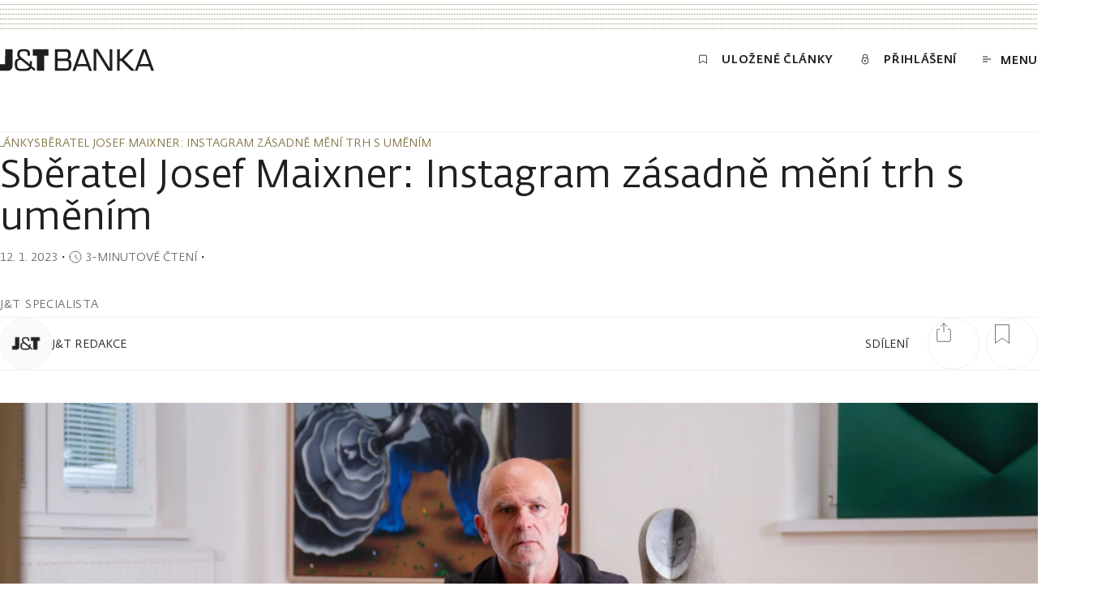

--- FILE ---
content_type: text/html; charset=utf-8
request_url: https://www.jtbank.cz/clanky/-/j3itnargpl-sberatel-josef-maixner-instagram-zasadne-meni-trh-s-umenim
body_size: 56571
content:
<!DOCTYPE html><html lang="cs"><head><meta charSet="utf-8"/><meta name="viewport" content="width=device-width, initial-scale=1"/><link rel="preload" href="https://assets-eu-01.kc-usercontent.com:443/77de673d-cf7c-010a-b019-4f353d47aae0/d4ae0b66-cb5e-4397-a7fc-38c7859747cf/Sb%C4%9Bratel%20Josef%20Maixner_Instagram%20z%C3%A1sadn%C4%9B%20m%C4%9Bn%C3%AD%20trh%20s%20um%C4%9Bn%C3%ADm.jpg?auto=format&amp;fit=clip&amp;w=1800&amp;dpr=2" as="image" fetchPriority="high"/><link rel="stylesheet" href="/_next/static/css/2a06941749eba989.css" data-precedence="next"/><link rel="stylesheet" href="/_next/static/css/d1cd7a81e949ac00.css" data-precedence="next"/><link rel="stylesheet" href="/_next/static/css/116a767b8a73907d.css" data-precedence="next"/><link rel="stylesheet" href="/_next/static/css/1ec9771bee0c0351.css" data-precedence="next"/><link rel="stylesheet" href="/_next/static/css/a3ea110538e5b143.css" data-precedence="next"/><link rel="stylesheet" href="/_next/static/css/ca0e9e5201a59935.css" data-precedence="next"/><link rel="stylesheet" href="/_next/static/css/03024b9230b33a11.css" data-precedence="next"/><link rel="stylesheet" href="/_next/static/css/42c3f70b6c1f246d.css" data-precedence="next"/><link rel="stylesheet" href="/_next/static/css/2da458ef7928161e.css" data-precedence="next"/><link rel="stylesheet" href="/_next/static/css/bc370602ff1aae46.css" data-precedence="next"/><link rel="stylesheet" href="/_next/static/css/9a30ced54e136c1a.css" data-precedence="next"/><link rel="stylesheet" href="/_next/static/css/e1c86cf29d0fb7a2.css" data-precedence="next"/><link rel="stylesheet" href="/_next/static/css/eec4a6cc21024094.css" data-precedence="next"/><link rel="stylesheet" href="/_next/static/css/07cae5544cc0e21a.css" data-precedence="next"/><link rel="stylesheet" href="/_next/static/css/c03d95a2aa2e990d.css" data-precedence="next"/><link rel="stylesheet" href="/_next/static/css/f8ad3315d67a8d4e.css" data-precedence="next"/><link rel="stylesheet" href="/_next/static/css/88c9ae35e77be55a.css" data-precedence="next"/><link rel="stylesheet" href="/_next/static/css/0ecc44eac13fc717.css" data-precedence="next"/><link rel="stylesheet" href="/_next/static/css/3febcf1c8f0dd99a.css" data-precedence="next"/><link rel="stylesheet" href="/_next/static/css/6ccf994eac02c502.css" data-precedence="next"/><link rel="stylesheet" href="/_next/static/css/e8ab0309ca42a0ab.css" data-precedence="next"/><link rel="stylesheet" href="/_next/static/css/9129fba8a125f763.css" data-precedence="next"/><link rel="stylesheet" href="/_next/static/css/58c2c49bbe3b905e.css" data-precedence="next"/><link rel="stylesheet" href="/_next/static/css/cdbc5c1eb0ffd8f1.css" data-precedence="next"/><link rel="stylesheet" href="/_next/static/css/5129eba1b269756f.css" data-precedence="next"/><link rel="stylesheet" href="/_next/static/css/9ad35f459d23b381.css" data-precedence="next"/><link rel="stylesheet" href="/_next/static/css/bc878692539859c9.css" data-precedence="next"/><link rel="stylesheet" href="/_next/static/css/083f04b55a1fd341.css" data-precedence="next"/><link rel="stylesheet" href="/_next/static/css/1c670244d3cf85d5.css" data-precedence="next"/><link rel="stylesheet" href="/_next/static/css/90e0097b712b2bbc.css" data-precedence="next"/><link rel="stylesheet" href="/_next/static/css/e92e8e983c25ea99.css" data-precedence="next"/><link rel="stylesheet" href="/_next/static/css/b4195b66b3f6c5d1.css" data-precedence="next"/><link rel="stylesheet" href="/_next/static/css/8506cb845c3f99f5.css" data-precedence="next"/><link rel="stylesheet" href="/_next/static/css/b3873ff8a75813f8.css" data-precedence="next"/><link rel="stylesheet" href="/_next/static/css/7bcdc00ee4bcf2ac.css" data-precedence="next"/><link rel="stylesheet" href="/_next/static/css/2229cdbfbcd7fc96.css" data-precedence="next"/><link rel="stylesheet" href="/_next/static/css/262d6bbfa06073f5.css" as="style" data-precedence="dynamic"/><link rel="stylesheet" href="/_next/static/css/ab84e9a743cb74a7.css" as="style" data-precedence="dynamic"/><link rel="stylesheet" href="/_next/static/css/cf8db88990aa2135.css" as="style" data-precedence="dynamic"/><link rel="preload" as="script" fetchPriority="low" nonce="KkAmL7NyEoHdz0kK9qiMf" href="/_next/static/chunks/webpack-fab262648933ad20.js"/><script src="/_next/static/chunks/1dd3208c-f22c7d1ea7af89da.js" async="" nonce="KkAmL7NyEoHdz0kK9qiMf"></script><script src="/_next/static/chunks/1528-3205e8ce68e7dd2d.js" async="" nonce="KkAmL7NyEoHdz0kK9qiMf"></script><script src="/_next/static/chunks/main-app-2ad0ab27a2f0fab2.js" async="" nonce="KkAmL7NyEoHdz0kK9qiMf"></script><script src="/_next/static/chunks/25c8a87d-023d29bd1de6d434.js" async="" nonce="KkAmL7NyEoHdz0kK9qiMf"></script><script src="/_next/static/chunks/9360-9fe35f8d43181104.js" async="" nonce="KkAmL7NyEoHdz0kK9qiMf"></script><script src="/_next/static/chunks/6340-d26cbbd6455d88b1.js" async="" nonce="KkAmL7NyEoHdz0kK9qiMf"></script><script src="/_next/static/chunks/7470-91e6cb5539b003a2.js" async="" nonce="KkAmL7NyEoHdz0kK9qiMf"></script><script src="/_next/static/chunks/2714-529f65c7695b1a1d.js" async="" nonce="KkAmL7NyEoHdz0kK9qiMf"></script><script src="/_next/static/chunks/7472-952e8ef6b21066d6.js" async="" nonce="KkAmL7NyEoHdz0kK9qiMf"></script><script src="/_next/static/chunks/1853-58e43a2a79485270.js" async="" nonce="KkAmL7NyEoHdz0kK9qiMf"></script><script src="/_next/static/chunks/8056-9f10163f550d97ff.js" async="" nonce="KkAmL7NyEoHdz0kK9qiMf"></script><script src="/_next/static/chunks/7270-7d44016781c61b0f.js" async="" nonce="KkAmL7NyEoHdz0kK9qiMf"></script><script src="/_next/static/chunks/1055-9b46cc5950dfca23.js" async="" nonce="KkAmL7NyEoHdz0kK9qiMf"></script><script src="/_next/static/chunks/3843-67fc9a7f99e0e294.js" async="" nonce="KkAmL7NyEoHdz0kK9qiMf"></script><script src="/_next/static/chunks/8633-1a9588030bde7991.js" async="" nonce="KkAmL7NyEoHdz0kK9qiMf"></script><script src="/_next/static/chunks/3453-8e64ef9e7a25ffcc.js" async="" nonce="KkAmL7NyEoHdz0kK9qiMf"></script><script src="/_next/static/chunks/130-5bf1a34bfe03944d.js" async="" nonce="KkAmL7NyEoHdz0kK9qiMf"></script><script src="/_next/static/chunks/5366-4fbae84004638ce2.js" async="" nonce="KkAmL7NyEoHdz0kK9qiMf"></script><script src="/_next/static/chunks/7250-bcb47abdfaaf16a0.js" async="" nonce="KkAmL7NyEoHdz0kK9qiMf"></script><script src="/_next/static/chunks/app/%5Blang%5D/layout-1b76f28b612d1124.js" async="" nonce="KkAmL7NyEoHdz0kK9qiMf"></script><script src="/_next/static/chunks/app/%5Blang%5D/error-b54c70ecfab79a53.js" async="" nonce="KkAmL7NyEoHdz0kK9qiMf"></script><script src="/_next/static/chunks/app/%5Blang%5D/not-found-5c3689d5894589ff.js" async="" nonce="KkAmL7NyEoHdz0kK9qiMf"></script><script src="/_next/static/chunks/5358-8f98ba4f4cff4dcf.js" async="" nonce="KkAmL7NyEoHdz0kK9qiMf"></script><script src="/_next/static/chunks/9416-f0a1135ee903002c.js" async="" nonce="KkAmL7NyEoHdz0kK9qiMf"></script><script src="/_next/static/chunks/4772-257c3afe0f953500.js" async="" nonce="KkAmL7NyEoHdz0kK9qiMf"></script><script src="/_next/static/chunks/1430-8a8a40ce8b6d9a50.js" async="" nonce="KkAmL7NyEoHdz0kK9qiMf"></script><script src="/_next/static/chunks/app/%5Blang%5D/clanky/%5Bslug%5D/%5Bsubpage%5D/page-cb0c898bcc0d97a7.js" async="" nonce="KkAmL7NyEoHdz0kK9qiMf"></script><link rel="preload" href="https://www.jtbank.cz/ui/3i0kl7ueqsrrty12r6k0.js" as="script" nonce="KkAmL7NyEoHdz0kK9qiMf"/><link rel="preload" href="/cookiebar/cookiebar-37ab95dd-initialSettings.js" as="script" nonce="KkAmL7NyEoHdz0kK9qiMf"/><link rel="preload" href="/cookiebar/cookiebar-da367b36-ApploudConsent.js" as="script" nonce="KkAmL7NyEoHdz0kK9qiMf"/><link rel="preload" href="/cookiebar/cookiebar-4b02601f-chunks-vendor.js" as="script" nonce="KkAmL7NyEoHdz0kK9qiMf"/><title>Sběratel Josef Maixner: Instagram zásadně mění trh s uměním | J&amp;T Banka</title><meta name="description" content="Umění sbírá dlouhá léta, sází také na mladé české umělce, často ještě studující akademii. Josef Maixner svou sbírku a její budování představuje na instagramovém profilu Pekelné sáně. A díky sítím také vyhledává nové umělce. „Jedním z dopadů sítí je, že umění se otevřelo mnohem širší skupině zájemců,“ říká. Nyní průřez mimořádnou kolekcí ukáže výstava v galerii Magnus Art v sídle JT Banky."/><link rel="canonical" href="https://www.jtbank.cz/clanky/-/j3itnargpl-sberatel-josef-maixner-instagram-zasadne-meni-trh-s-umenim"/><meta name="google-site-verification" content="gmL1-0-bsB7KdU4fkJVOS1hsyNTsVqMymexdA0El_Dg"/><meta property="og:title" content="Sběratel Josef Maixner: Instagram zásadně mění trh s uměním"/><meta property="og:description" content="Umění sbírá dlouhá léta, sází také na mladé české umělce, často ještě studující akademii. Josef Maixner svou sbírku a její budování představuje na instagramovém profilu Pekelné sáně. A díky sítím také vyhledává nové umělce. „Jedním z dopadů sítí je, že umění se otevřelo mnohem širší skupině zájemců,“ říká. Nyní průřez mimořádnou kolekcí ukáže výstava v galerii Magnus Art v sídle JT Banky."/><meta property="og:url" content="https://www.jtbank.cz/clanky/-/j3itnargpl-sberatel-josef-maixner-instagram-zasadne-meni-trh-s-umenim"/><meta property="og:image" content="https://assets-eu-01.kc-usercontent.com/77de673d-cf7c-010a-b019-4f353d47aae0/d4ae0b66-cb5e-4397-a7fc-38c7859747cf/Sb%C4%9Bratel%20Josef%20Maixner_Instagram%20z%C3%A1sadn%C4%9B%20m%C4%9Bn%C3%AD%20trh%20s%20um%C4%9Bn%C3%ADm.jpg"/><meta property="og:image:alt" content="Sběratel Josef Maixner: Instagram zásadně mění trh s uměním"/><meta property="og:image:width" content="3939"/><meta property="og:image:height" content="2955"/><meta property="og:image:type" content="image/jpeg"/><meta property="og:type" content="website"/><meta name="twitter:card" content="summary_large_image"/><meta name="twitter:title" content="Sběratel Josef Maixner: Instagram zásadně mění trh s uměním"/><meta name="twitter:description" content="Umění sbírá dlouhá léta, sází také na mladé české umělce, často ještě studující akademii. Josef Maixner svou sbírku a její budování představuje na instagramovém profilu Pekelné sáně. A díky sítím také vyhledává nové umělce. „Jedním z dopadů sítí je, že umění se otevřelo mnohem širší skupině zájemců,“ říká. Nyní průřez mimořádnou kolekcí ukáže výstava v galerii Magnus Art v sídle JT Banky."/><meta name="twitter:image" content="https://assets-eu-01.kc-usercontent.com/77de673d-cf7c-010a-b019-4f353d47aae0/d4ae0b66-cb5e-4397-a7fc-38c7859747cf/Sb%C4%9Bratel%20Josef%20Maixner_Instagram%20z%C3%A1sadn%C4%9B%20m%C4%9Bn%C3%AD%20trh%20s%20um%C4%9Bn%C3%ADm.jpg"/><meta name="twitter:image:alt" content="Sběratel Josef Maixner: Instagram zásadně mění trh s uměním"/><meta name="twitter:image:width" content="3939"/><meta name="twitter:image:height" content="2955"/><meta name="twitter:image:type" content="image/jpeg"/><link rel="icon" href="/favicon.ico" type="image/x-icon" sizes="48x48"/><script src="/_next/static/chunks/polyfills-42372ed130431b0a.js" noModule="" nonce="KkAmL7NyEoHdz0kK9qiMf"></script></head><body><!--$--><!--$--><style nonce="KkAmL7NyEoHdz0kK9qiMf">
          #nprogress {
            pointer-events: none;
          }

          #nprogress .bar {
            background: #C9A96C;

            position: fixed;
            z-index: 99999;
            top: 0;
            left: 0;

            width: 100%;
            height: 2px;
          }

          /* Fancy blur effect */
          #nprogress .peg {
            display: block;
            position: absolute;
            right: 0px;
            width: 100px;
            height: 100%;
            box-shadow: 0 0 10px #C9A96C, 0 0 5px #C9A96C;
            opacity: 1.0;

            -webkit-transform: rotate(3deg) translate(0px, -4px);
                -ms-transform: rotate(3deg) translate(0px, -4px);
                    transform: rotate(3deg) translate(0px, -4px);
          }

          /* Remove these to get rid of the spinner */
          #nprogress .spinner {
            display: block;
            position: fixed;
            z-index: 1031;
            top: 15px;
            right: 15px;
          }

          #nprogress .spinner-icon {
            width: 18px;
            height: 18px;
            box-sizing: border-box;

            border: solid 2px transparent;
            border-top-color: #C9A96C;
            border-left-color: #C9A96C;
            border-radius: 50%;

            -webkit-animation: nprogress-spinner 400ms linear infinite;
                    animation: nprogress-spinner 400ms linear infinite;
          }

          .nprogress-custom-parent {
            overflow: hidden;
            position: relative;
          }

          .nprogress-custom-parent #nprogress .spinner,
          .nprogress-custom-parent #nprogress .bar {
            position: absolute;
          }

          @-webkit-keyframes nprogress-spinner {
            0%   { -webkit-transform: rotate(0deg); }
            100% { -webkit-transform: rotate(360deg); }
          }
          @keyframes nprogress-spinner {
            0%   { transform: rotate(0deg); }
            100% { transform: rotate(360deg); }
          }
        </style><!--/$--><!--/$--><div class="layout relative"><div class="page__container top-decoration-wrapper"><div class="top-decoration dotted-background"></div></div><div><div id="header" class="header"><div class="header__nav"><div class="page__container"><div class="relative"><div class="header__menu-row"><a class="header__logo expand-hitbox homepage-link" aria-label="Domů" href="/"><svg class="svg logo" viewBox="0 0 190 28" xmlns="http://www.w3.org/2000/svg" fill="currentColor"><path d="M40.412 8.647h5.124V27.25h9.006V8.647h5.1V.687h-19.23v7.96zM6.318 19.29H0v7.96h9.19a9.69 9.69 0 001.24 0 5.861 5.861 0 003.53-1.9 5.845 5.845 0 001.479-3.72V.685H6.433l-.115 18.605zm33.13-1.652V15.55H36.69V19.153l-10.545-8.557a3.97 3.97 0 01-1.86-3.716c0-3.487 2.297-3.601 5.145-3.601 3.975 0 4.458.665 4.595 4.037v1.445h3.01V7.316c0-5.597-2.688-6.698-7.513-6.698-5.215 0-8.156 1.032-8.156 6.262a5.406 5.406 0 002.298 5.253c-3.4.94-5.422.78-5.422 7.203 0 8.282 4.204 8.259 10.109 8.259 4.25 0 8.385 0 9.902-3.464l3.951 3.234 1.632-2.087-4.825-3.808c.234-1.225.342-2.47.322-3.716l.114-.115zM28.35 24.934c-6.272 0-7.1-.39-7.1-5.552 0-4.22.391-4.748 4.297-5.643l10.407 8.327c-.643 2.914-4.732 2.661-7.581 2.661l-.023.207zm55.943-11.677c2.504-.963 3.056-2.867 3.056-5.528a8.477 8.477 0 00-1.241-5.276A5.882 5.882 0 0081.1.64H67.637v26.61h14.13a5.89 5.89 0 004.893-1.95 8.753 8.753 0 001.448-5.529c0-3.12-.529-5.712-3.814-6.469v-.046zM70.9 3.715h8.822c3.124 0 4.32.298 4.365 3.785 0 4.083-1.126 4.725-4.595 4.771H70.97l-.07-8.556zm9.19 20.645H70.9v-9.176h9.902c3.676 0 4.066 1.606 4.09 5.024 0 3.969-1.425 4.221-4.596 4.267l-.207-.115zm19-23.536l-9.696 26.564h3.423l2.045-5.574h13.096l2.067 5.574h3.378L103.478.824H99.09zm-3.332 18.352l5.468-15.461 5.675 15.254-11.143.207zM180.351.824h-4.411l-9.627 26.404-13.463-13.535L165.027.824h-4.297l-10.729 11.47h-2.297V.824h-3.263v26.427h2.987V15.184h2.298l12.038 12.158h7.628l2.045-5.574h13.095l2.068 5.574h3.4L180.351.824zm-7.72 18.352l5.468-15.461 5.652 15.254-11.12.207zm-37.379 5.184L120.686.595h-5.147V27.25h3.263V3.715l14.635 23.582h5.077V.687h-3.262V24.36z"></path></svg></a><nav class="header__content" aria-label="Menu"><a class="header__link animated-button animated-button--small expand-hitbox text--uppercase typo--c-title" href="/clanky/seznam-cetby"><span class="icon-text icon-text--middle"><svg xmlns="http://www.w3.org/2000/svg" viewBox="0 0 16 16" class="svg"><path d="M13,13.25c0,.27-.24,.33-.54,.14l-4.46-2.83-4.46,2.83c-.3,.19-.54,.13-.54-.14V2.99c0-.13,.08-.25,.23-.35,.14-.09,.34-.14,.54-.14H12.23c.2,0,.4,.05,.54,.14,.14,.09,.23,.22,.23,.35V13.25Z" fill="none" stroke="currentColor" stroke-linecap="round" stroke-linejoin="round"></path></svg><span class="header__link-text text--demi text--uppercase">Uložené články</span></span></a><a class="header__link text--uppercase eportal-link animated-button animated-button--small typo--c-title expand-hitbox" href="/migrace"><span class="icon-text icon-text--middle"><svg xmlns="http://www.w3.org/2000/svg" viewBox="0 0 16 16" width="16px" height="16px" class="eportal-link__svg svg"><path fill="none" d="M3.62,10.33A4.38,4.38,0,1,0,8,6,4.38,4.38,0,0,0,3.62,10.33Zm3.5,0a.88.88,0,1,0,1.75,0,.88.88,0,0,0-1.75,0Zm4.09-3V4.5a3.21,3.21,0,0,0-6.42,0V7.36" stroke="currentColor" stroke-linecap="round" stroke-linejoin="round"></path></svg><span class="eportal-link__text text--demi">Přihlášení</span></span></a><button class="header__menu-toggle animated-button animated-button--small animated-button--reversed expand-hitbox text--uppercase typo--c-title"><span class="icon-text icon-text--middle"><svg class="svg svg--outline header__menu-icon" xmlns="http://www.w3.org/2000/svg" viewBox="-292 417.9 10 7" fill="none" stroke="currentColor"><path vector-effect="non-scaling-stroke" d="M-292 418.4h6M-292 424.4h6M-292 421.4h10"></path></svg><span class="header__menu-toggle-text text--demi">Menu</span></span></button></nav></div><div class="header__progress header__progress--visible progress-bar"><hr class="progress-bar__separator separator"/><div class="progress-bar__bar"></div></div></div></div></div></div></div><div class="article-page page"><div class="article-page__animated-breadcrumbs"><div class="page__container"><div class="horizontal-scroll"><div class=""><div class="horizontal-scroll__content"><nav aria-label="Breadcrumb"><ul class="breadcrumbs"><li class="breadcrumbs__item"><a class="breadcrumbs__link typo--c text--uppercase" href="/clanky"><span class="link">Články</span></a></li><li class="breadcrumbs__item"><svg xmlns="http://www.w3.org/2000/svg" viewBox="0 0 16 16" width="16px" height="16px" fill="none" class="breadcrumbs__chevron" role="presentation"><path d="M4.5,15l7-7-7-7" stroke="currentColor"></path></svg><span class="breadcrumbs__link typo--c text--uppercase" aria-current="page">Sběratel Josef Maixner: Instagram zásadně mění trh s uměním</span></li></ul></nav></div></div></div></div></div><div><hr class="article-page__separator separator"/><div class="page__container"><div class="article-page__header"><div class="article-page__breadcrumbs-wrapper"><div class="article-page__breadcrumbs breadcrumbs-spacer horizontal-scroll"><div class=""><div class="horizontal-scroll__content"><nav aria-label="Breadcrumb"><ul class="breadcrumbs"><li class="breadcrumbs__item"><a class="breadcrumbs__link typo--c text--uppercase" href="/clanky"><span class="link">Články</span></a></li><li class="breadcrumbs__item"><svg xmlns="http://www.w3.org/2000/svg" viewBox="0 0 16 16" width="16px" height="16px" fill="none" class="breadcrumbs__chevron" role="presentation"><path d="M4.5,15l7-7-7-7" stroke="currentColor"></path></svg><span class="breadcrumbs__link typo--c text--uppercase" aria-current="page">Sběratel Josef Maixner: Instagram zásadně mění trh s uměním</span></li></ul></nav></div></div></div></div><div class="overflow-hidden"><h1 class="article-page__heading typo--h1">Sběratel Josef Maixner: Instagram zásadně mění trh s uměním</h1></div><div class="article-page__below-heading typo--c"><span class="article-page__published-date date-range"><time dateTime="2023-01-12T16:28:00+01:00" class="date-range__date">12. 1. 2023</time></span>・<span class="reading-time icon-text icon-text--middle icon-text--compact text--subtle typo--c" id="reading-time-sberatel_josef_maixner__instagram_zasadne_meni_trh"><svg class="svg svg--outline reading-time__icon" xmlns="http://www.w3.org/2000/svg" viewBox="0 0 16 16"><path fill="none" vector-effect="non-scaling-stroke" d="M1,8A7,7,0,1,0,3.05,3.05,7,7,0,0,0,1,8ZM8,8V5.5M8,8l3.12,3.13" stroke="currentColor" stroke-linecap="round" stroke-linejoin="round"></path></svg><span class="text--uppercase">3-minutové čtení</span></span>・</div><span class="article-page__person-info-heading typo--c-title text--uppercase">J&amp;T specialista</span><hr class="separator article-page__animated-separator"/><div class="article-page__person-info author-info"><div class="author-info__image-animation"><div class="author-info__image circular-image"><div class="image"><div class="image__ratio image__ratio--active"><img alt="j&amp;t logo" src="[data-uri]" loading="lazy" fetchPriority="auto"/></div></div></div></div><div class="author-info__shares-counter"><div class="shares-counter"><div class="shares-counter__container"><div class="shares-counter__left"><div class="shares-counter__text typo--c text--uppercase"><span class="shares-counter__heading">sdílení</span></div></div><button class="shares-counter__button shares-counter__share circle" aria-label="Sdílet článek"><svg class="svg shares-counter__icon shares-counter__icon--share" xmlns="http://www.w3.org/2000/svg" viewBox="0 0 24 24" width="24px" height="24px"><path fill="none" d="M17.25,8.25h2a1,1,0,0,1,1,1v13a1,1,0,0,1-1,1H4.75a1,1,0,0,1-1-1v-13a1,1,0,0,1,1-1h2M12,.75v10.5M8.25,4.5,12,.75,15.75,4.5" stroke="currentColor" stroke-linecap="round" stroke-linejoin="round"></path></svg></button><button title="Přidat do záložek Sběratel Josef Maixner: Instagram zásadně mění trh s uměním" aria-label="Přidat do záložek Sběratel Josef Maixner: Instagram zásadně mění trh s uměním" class="shares-counter__button bookmark-toggle"><span class="shares-counter__bookmark circle"><svg xmlns="http://www.w3.org/2000/svg" viewBox="0 0 16 16" class="svg shares-counter__icon shares-counter__icon--bookmark"><path fill="none" d="M13.62,15.5l-5.62-4.01L2.38,15.5V.5H13.62V15.5Z" stroke="currentColor" stroke-linecap="round" stroke-linejoin="round" stroke-miterlimit="10" vector-effect="non-scaling-stroke"></path></svg></span></button></div></div></div><div class="author-info__content"><div class="person-name text--uppercase"><span class="person-name__name text--bodycopy person-name__name typo--b">J&amp;T Redakce</span></div><div class="overflow-hidden"><p class="author-info__text typo--c rich-text rich-text--html rich-text--empty"><br/></p></div></div></div><hr class="separator article-page__animated-separator"/></div></div><div class="article-page__cover-image-wrapper"><div class="article-page__cover-image image-reveal"><div class="image"><div class="image__ratio image__ratio--active"><img alt="Sběratel Josef Maixner: Instagram zásadně mění trh s uměním" src="[data-uri]" loading="eager" fetchPriority="high"/></div></div><div class="image-reveal__overlay"></div></div></div><div class="page__container article-page__layout mal"><main class="mal__main hide-scrollbar"><div id="article-body" class="article-page__container"><!--$--><div></div><!--/$--><div class="article-page__tag-wrapper"><a class="article-page__tag typo--c tag text--trim-accent text--uppercase" href="/clanky/tagy/umeni">Umění</a><a class="article-page__tag typo--c tag text--trim-accent text--uppercase" href="/clanky/tagy/radosti">Radosti</a></div><hr class="article-page__content-separator separator"/><div class="article-page__perex-wrapper"><div class="article-text-block"><p class="article-page__perex rich-text rich-text--html">Umění sbírá dlouhá léta, sází také na mladé české umělce, často ještě studující akademii. Josef Maixner svou sbírku a její budování představuje na instagramovém profilu Pekelné sáně. A díky sítím také vyhledává nové umělce. „Jedním z dopadů sítí je, že umění se otevřelo mnohem širší skupině zájemců,“ říká. Nyní průřez mimořádnou kolekcí ukáže výstava v galerii Magnus Art v sídle J&amp;T Banky.</p></div></div><hr class="article-page__content-separator separator"/><div class="article-text-block"><div class="rich-text"><p class="rich-text--html">Na výstavě bude k vidění celá řada mimořádných talentů střední i mladé generace. Namátkou Marek Meduna, Eva Maceková, Václav Stratil, Igor Hosnedl, Tadeáš Kotrba, Julius Reichl nebo Jiří Petrbok.</p><p class="rich-text--html">„Umělce sleduji dlouhodobě, třeba i na Instagramu, chodím na výstavy a klauzury, kde mě často osloví i úplně neznámí, začínající umělci. Když je to možné, objednávám se na návštěvu ateliéru. K někomu zajdu opakovaně, než se rozhodnu, že něco koupím. Pokud jsem přesvědčený, že je konkrétní dílo dobré, koupím ho však hned. Několikrát jsem koupil obraz, i když byl teprve rozmalovaný. Protože byl tak kvalitní,“ vysvětluje svůj přístup ke sbírání Josef Maixner, úspěšný podnikatel, který do své sběratelské vášně promítá svůj přísně systematický, téměř vědecký pohled na svět.</p>
<p class="rich-text--html">„Během týdne si vytipuji, kam bych chtěl jít, udělám si rešerši. Domluvím si schůzky jednu za druhou, sestavím plán na celý den. Vím, že u žádného umělce se nemůžu zdržet dvě hodiny, obvykle jsou to hodinové či ještě kratší návštěvy. Ale když je potřeba, jsem schopný plán rychle změnit, vše přeskupit. Nemám s tím problém, nepřipouštím si zbytečný stres,“ popisuje sběratel.</p>
<p class="rich-text--html"><strong>K umění přes koberce</strong></p>
<p class="rich-text--html">O umění se začal zajímat už na škole, cesta ke sbírání umění ale nebyla vůbec přímočará. „Nejdřív jsem sbíral koberce. Abych se zorientoval, ponořil jsem se do studia koberců, začal jsem jezdit do Hamburgu, kde mají v docích obchodníci tisíce koberců, chodil po prodejnách v Česku. Také jsem se postupně naučil rozeznávat barvy přírodní od těch syntetických. Teprve potom jsem začal nakupovat,“ vypráví své sběratelské začátky úspěšný podnikatel, který ve sbírání objevil jednu ze svých vášní.</p>
<p class="rich-text--html">To hlavní kritérium, které při svém nakupování umění aplikuje, pak je jednoduché „líbí, nebo nelíbí“. A nejde jen o prchavý okamžik. Musí si být jistý, že se mu bude líbit za měsíc, za rok, pořád. „Troufnu si říct, že tohle už poznám,“ dodává.</p>
<p class="rich-text--html">Co naopak Josef Maixner neřeší, je investiční potenciál zvažovaného díla. Nekalkuluje, jakou bude mít jeho sbírka hodnotu v budoucnosti. To potvrzují i umělci, jejichž dílo je součástí Maixnerovy sbírky.</p>
<p class="rich-text--html">„Co pan Maixner hledá u uměleckého díla? Aby se mu líbilo a mohl je mít doma. Aby mu doma nevadilo,“ říká například Pavel Dvořák. „Josefa Maixnera nezajímá jenom umění, ale i jeho příběhy a lidi, kteří ho vytvořili. Každé dílo do jeho sbírky přináší i něco jako událost setkání. Všechny si pamatuje a ochotně a s velkým zanícením o nich vypráví. Moc by se mi líbilo, kdyby je jednou sepsal,“ potvrzuje Pavla Sceranková.</p>
<p class="rich-text--html"><strong>Příběhy umění</strong></p>
<p class="rich-text--html">A právě příběhy jsou tím hlavním, co si návštěvníci odnesou z výstavy, slibují kurátorky a odbornice na umění J&amp;T Banky Anna Pulkertová a Valérie Dvořáková.</p>
<p class="rich-text--html">„Tentokrát se nezabýváme formální stránkou umění a nevěnujeme pozornost médiu, technice ani formální stránce. Hledáme příběhy, někdy jasně a s úmyslem manifestované, jindy skryté a někdy možná trochu vysněné. Příběh o dvou upletených postavách pohodlně usazených v křeslech Evy Macekové. Příběh tajuplného Billyho pokoje na malbě Igora Hosnedla. Příběh lásky propiskou vepsaný rukou Václava Stratila na obyčejném bílém ubrousku. A taky příběh o tom, jak se obchodník s papírem dostal od perských koberců až ke sběratelství umění.“ </p>
<p class="rich-text--html"> </p>
<div data-component-type="aligned_image"><!--$--><div class="aligned-image aligned-image--width-percentage100 aligned-image--align-center"><div class="aligned-image__content"><div><div class="aligned-image__image image"><div class="image__ratio"><img alt="Sběratel Josef Maixner: Instagram zásadně mění trh s uměním" loading="lazy" fetchPriority="auto" src="[data-uri]"/></div></div></div></div></div><!--/$--></div>
<p class="rich-text--html"><br/></p>
<p class="rich-text--html"><em>Igor Hosnedl: Billy&#x27;s Room</em></p></div></div></div></main><aside class="mal__aside"><div class="mal__aside-panel"><div class="article-page__articles-wrapper"><p class="article-page__articles-heading typo--c text--uppercase">Související články</p></div></div></aside><div class="mal__footer"><div class="article-page__share-article"><div class="article-page__share-article-inner"><div class="article-page__shares-counter shares-counter"><div class="shares-counter__container"><div class="shares-counter__left"><div class="shares-counter__text typo--c text--uppercase"><span class="shares-counter__heading">sdílení</span></div></div></div></div><div class="article-page__share-buttons article-share"><a target="_blank" class="article-share__link" aria-label="Sdílet e-mailem" title="Sdílet e-mailem" href="mailto:?body=https%3A%2F%2Fwww.jtbank.cz%2Fclanky%2F-%2Fj3itnargpl-sberatel-josef-maixner-instagram-zasadne-meni-trh-s-umenim"><div class="article-share__circle circle-icon"><svg class="circle-icon__circle" width="16" height="16" xmlns="http://www.w3.org/2000/svg" viewBox="0 0 16 16"><circle stroke="currentColor" cx="8" cy="8" r="7.5" fill="none" stroke-width="1" vector-effect="non-scaling-stroke" class="circle-icon__circle-el"></circle><circle stroke="currentColor" cx="8" cy="8" r="7.5" fill="none" stroke-width="1" vector-effect="non-scaling-stroke" class="circle-icon__circle-el circle-icon__circle-el--hovered"></circle></svg><svg xmlns="http://www.w3.org/2000/svg" viewBox="0 0 16 16" width="16px" height="16px" class="svg"><path fill="currentColor" d="M15.43,3.79s-.04-.02-.06-.02-.04,0-.06,.02l-6.09,6.65c-.16,.17-.35,.31-.56,.41-.21,.09-.43,.14-.66,.14-.46,0-.89-.2-1.22-.55L.69,3.82s-.04-.02-.06-.02-.04,0-.06,.02c-.02,0-.03,.02-.04,.03-.01,.02-.02,.03-.02,.05V12.09c0,.36,.13,.71,.37,.96,.23,.26,.55,.4,.88,.4H14.25c.33,0,.65-.14,.88-.4,.23-.26,.37-.6,.37-.96V3.91s0-.05-.02-.07c-.01-.02-.03-.04-.05-.05Zm-7.99,5.95c.15,.16,.35,.24,.55,.24s.4-.09,.55-.24L14.61,3.14s.07-.1,.08-.16c.01-.06,.01-.13,0-.19-.07-.25-.26-.25-.43-.25H1.75c-.17,0-.36,0-.43,.25-.02,.06-.02,.12,0,.19,.01,.06,.04,.12,.08,.16l6.05,6.61Z"></path></svg></div></a><a target="_blank" class="article-share__link" aria-label="Sdílet na LinkedIn" title="Sdílet na LinkedIn" href="https://www.linkedin.com/sharing/share-offsite/?url=https%3A%2F%2Fwww.jtbank.cz%2Fclanky%2F-%2Fj3itnargpl-sberatel-josef-maixner-instagram-zasadne-meni-trh-s-umenim"><div class="article-share__circle circle-icon"><svg class="circle-icon__circle" width="16" height="16" xmlns="http://www.w3.org/2000/svg" viewBox="0 0 16 16"><circle stroke="currentColor" cx="8" cy="8" r="7.5" fill="none" stroke-width="1" vector-effect="non-scaling-stroke" class="circle-icon__circle-el"></circle><circle stroke="currentColor" cx="8" cy="8" r="7.5" fill="none" stroke-width="1" vector-effect="non-scaling-stroke" class="circle-icon__circle-el circle-icon__circle-el--hovered"></circle></svg><svg width="17px" height="16px" viewBox="0 0 17 16" fill="none" xmlns="http://www.w3.org/2000/svg" class=""><path fill="currentColor" d="M3.69719 16H0.037892V5.51153H3.69719V16ZM11.2944 8.92988C10.867 8.92988 10.4572 9.09964 10.155 9.40182C9.85283 9.704 9.68307 10.1138 9.68307 10.5412V16H5.83554V5.51153H9.68307V6.70871C10.5849 5.94526 11.7242 5.51935 12.9057 5.504C15.2925 5.504 16.949 7.27341 16.949 10.6315V16H12.9057V10.5412C12.9066 10.3289 12.8657 10.1186 12.7852 9.92225C12.7046 9.72589 12.5861 9.54737 12.4364 9.39695C12.2867 9.24653 12.1087 9.12717 11.9127 9.04572C11.7167 8.96428 11.5066 8.92235 11.2944 8.92235V8.92988ZM3.76495 1.88235C3.76495 2.25465 3.65455 2.61858 3.44772 2.92813C3.24088 3.23768 2.9469 3.47895 2.60294 3.62142C2.25899 3.76389 1.88051 3.80117 1.51537 3.72854C1.15023 3.65591 0.814825 3.47663 0.551573 3.21338C0.288322 2.95013 0.109045 2.61472 0.0364139 2.24958C-0.0362171 1.88444 0.00105973 1.50596 0.143531 1.16201C0.286001 0.818053 0.527267 0.524069 0.836819 0.317234C1.14637 0.110398 1.5103 0 1.8826 0C2.37921 0.00397306 2.85414 0.204044 3.2039 0.556624C3.55366 0.909204 3.74991 1.38572 3.74989 1.88235H3.76495Z"></path></svg></div></a><a target="_blank" class="article-share__link" aria-label="Sdílet na Twitteru" title="Sdílet na Twitteru" href="https://twitter.com/share?url=https%3A%2F%2Fwww.jtbank.cz%2Fclanky%2F-%2Fj3itnargpl-sberatel-josef-maixner-instagram-zasadne-meni-trh-s-umenim&amp;hashtags="><div class="article-share__circle circle-icon"><svg class="circle-icon__circle" width="16" height="16" xmlns="http://www.w3.org/2000/svg" viewBox="0 0 16 16"><circle stroke="currentColor" cx="8" cy="8" r="7.5" fill="none" stroke-width="1" vector-effect="non-scaling-stroke" class="circle-icon__circle-el"></circle><circle stroke="currentColor" cx="8" cy="8" r="7.5" fill="none" stroke-width="1" vector-effect="non-scaling-stroke" class="circle-icon__circle-el circle-icon__circle-el--hovered"></circle></svg><svg width="22" height="22" viewBox="0 0 22 22" fill="currentColor" xmlns="http://www.w3.org/2000/svg" class=""><path d="M10.9957 21.2509C16.7292 21.2509 21.3772 16.6624 21.3772 11.0021C21.3772 5.34186 16.7292 0.753311 10.9957 0.753311C5.26211 0.753311 0.614136 5.34186 0.614136 11.0021C0.614136 16.6624 5.26211 21.2509 10.9957 21.2509Z"></path><path d="M4.60456 5.06961L9.56561 11.6069L4.56142 16.9304H5.68305L10.0617 12.267L13.5992 16.9304H17.417L12.1756 10.0311L16.8346 5.06961H15.713L11.6795 9.34971L8.42241 5.06961H4.60456ZM6.24386 5.87878H8.01259L15.7777 16.1212H14.009L6.24386 5.87878Z" fill="#ffffff" class="icon--twitter-x"></path></svg></div></a></div></div></div></div></div></div><div class="page__container"><div class="paginate"><section class="article-author page-section" tabindex="-1"><hr class="page-section__separator separator"/><header class="page-section__header"><div class="page-section__header-inner"><h2 class="page-section__heading typo--c-title text--uppercase text--bodycopy"><span class="article-author__heading">Další články od autora</span></h2><div class="page-section__controls"></div></div></header><div class="page-section__content"><div class="article-author__author"><div class="article-author__author-info author-info"><div class="author-info__image-animation"><div class="author-info__image circular-image"><div class="image"><div class="image__ratio image__ratio--active"><img alt="j&amp;t logo" src="[data-uri]" loading="lazy" fetchPriority="auto"/></div></div></div></div><div class="author-info__content"><div class="person-name text--uppercase"><span class="person-name__name text--bodycopy person-name__name typo--b">J&amp;T Redakce</span></div><div class="overflow-hidden"><p class="author-info__text typo--c rich-text rich-text--html rich-text--empty"><br/></p></div></div></div><div class="article-author__page"><div class="article-author__grid"></div></div></div></div><footer class="page-section__footer"><div class="article-author__pagination pagination typo--c"><span><span class="pagination-counter" aria-label="Slide 1 z 0"><span class="pagination-counter__page pagination-counter__page--current">1</span><span class="pagination-counter__separator">/</span><span class="pagination-counter__page">0</span></span></span><span class="pagination-controls"><button class="pagination-controls__button expand-hitbox link-hitbox" aria-label="Přejít na předchozí slide" disabled=""><span class="link">Předchozí</span></button><span class="pagination-controls__separator">/</span><button class="pagination-controls__button expand-hitbox link-hitbox" aria-label="Přejít na další slide" disabled=""><span class="link">Další</span></button></span></div></footer></section></div><div class="paginate"><section class="related-articles page-section" tabindex="-1"><hr class="page-section__separator separator"/><header class="page-section__header"><div class="page-section__header-inner"><h2 class="page-section__heading typo--c-title text--uppercase text--bodycopy">Nejnovější články</h2><div class="page-section__controls"></div></div></header><div class="page-section__content"><div class="related-articles__page" role="region" aria-roledescription="carousel" aria-label="Karousel s nejnovějšími články, slide 1 z 0"><div class="related-articles__grid" role="group" aria-roledescription="slide" aria-label="Slide 1 z 0 v karouselu nejnovějších článků"></div></div></div><footer class="page-section__footer"><div class="pagination typo--c"><span><span class="pagination-counter" aria-label="Slide 1 z 0"><span class="pagination-counter__page pagination-counter__page--current">1</span><span class="pagination-counter__separator">/</span><span class="pagination-counter__page">0</span></span></span><span class="pagination-controls"><button class="pagination-controls__button expand-hitbox link-hitbox" aria-label="Přejít na předchozí slide" disabled=""><span class="link">Předchozí</span></button><span class="pagination-controls__separator">/</span><button class="pagination-controls__button expand-hitbox link-hitbox" aria-label="Přejít na další slide" disabled=""><span class="link">Další</span></button></span></div></footer></section></div><section class="article-page__footer-section page-section" tabindex="-1"><hr class="page-section__separator separator"/><header class="page-section__header"><div class="page-section__header-inner"><h2 class="page-section__heading typo--c-title text--uppercase text--bodycopy"><span class="article-page__footer-heading">Upozornění</span></h2><div class="page-section__controls"></div></div></header><div class="page-section__content"><div class="article-page__footer"><p class="article-page__footer-text typo--c rich-text rich-text--html">Uvedené informace představují názor J&amp;T Banka, a.s., který vychází z aktuálně dostupných informací v čase jeho zhotovení k výše uvedenému dni. Uvedené informace nepředstavují nabídku, investiční poradenství, investiční doporučení k nákupu či prodeji jakýchkoliv investičních nástrojů ani analýzu investičních příležitostí. Uvedené prognózy nejsou spolehlivým ukazatelem budoucí výkonnosti. J&amp;T Banka, a.s., nenese žádnou odpovědnost, která by mohla vzniknout v důsledku použití informací uvedených v tomto materiálu. O případné vhodnosti investičních nástrojů se poraďte se svým bankéřem, investičním zprostředkovatelem nebo jeho vázaným zástupcem.</p><hr class="separator"/></div></div></section></div></div><div id="modal-root"></div><footer class="footer"><div class="page__container"><div class="footer__grid"><span class="footer__copyright typo--c text--soft">© J&amp;T BANKA, a.s. 2026</span><ul class="footer__links--top typo--c-spaced"><li class="footer__links-item"><a class="expand-hitbox link text--trim-accent-dark" href="/kontakty">Kontakty</a></li><li class="footer__links-item"><a class="expand-hitbox link text--trim-accent-dark" target="_blank" rel="noopener noreferrer" href="https://www.wealthreport.cz/">Wealth Report</a></li><li class="footer__links-item"><a class="expand-hitbox link text--trim-accent-dark" href="/ochrana-osobnich-udaju">Ochrana osobních údajů</a></li><li class="footer__links-item"><a class="expand-hitbox link text--trim-accent-dark" href="/investicni-sluzby">Investiční služby</a></li><li class="footer__links-item"><a class="expand-hitbox link text--trim-accent-dark" href="/bezpecnostni-informace">Informace o cookies</a></li><li class="footer__links-item"><a class="expand-hitbox link text--trim-accent-dark" href="/pristupnost-sluzeb">Přístupnost služeb</a></li><li class="footer__links-item"><button class="expand-hitbox link text--trim-accent-dark icon-text"><span>Důležité informace</span><svg xmlns="http://www.w3.org/2000/svg" viewBox="0 0 16 16" width="16px" height="16px" fill="none" class="footer__links-icon" role="presentation"><path d="M4.5,15l7-7-7-7" stroke="currentColor"></path></svg></button></li></ul><ul class="footer__social-list text--subtle"><li class="footer__social-list-item"><a aria-label="Napište nám e-mail" href="mailto:jtbank@jtbank.cz" class="footer__social-link circular-button circular-button--tertiary"><span class="circular-button__container"><span class="circular-button__inner"><svg xmlns="http://www.w3.org/2000/svg" viewBox="0 0 16 16" width="16px" height="16px" class="svg footer__social-icon"><path fill="currentColor" d="M15.43,3.79s-.04-.02-.06-.02-.04,0-.06,.02l-6.09,6.65c-.16,.17-.35,.31-.56,.41-.21,.09-.43,.14-.66,.14-.46,0-.89-.2-1.22-.55L.69,3.82s-.04-.02-.06-.02-.04,0-.06,.02c-.02,0-.03,.02-.04,.03-.01,.02-.02,.03-.02,.05V12.09c0,.36,.13,.71,.37,.96,.23,.26,.55,.4,.88,.4H14.25c.33,0,.65-.14,.88-.4,.23-.26,.37-.6,.37-.96V3.91s0-.05-.02-.07c-.01-.02-.03-.04-.05-.05Zm-7.99,5.95c.15,.16,.35,.24,.55,.24s.4-.09,.55-.24L14.61,3.14s.07-.1,.08-.16c.01-.06,.01-.13,0-.19-.07-.25-.26-.25-.43-.25H1.75c-.17,0-.36,0-.43,.25-.02,.06-.02,.12,0,.19,.01,.06,.04,.12,.08,.16l6.05,6.61Z"></path></svg></span></span></a></li><li class="footer__social-list-item"><a aria-label="Navštivte náš profil na Twitteru" href="https://twitter.com/jtbanka_cz" class="footer__social-link circular-button circular-button--tertiary" target="_blank"><span class="circular-button__container"><span class="circular-button__inner"><svg width="22" height="22" viewBox="0 0 22 22" fill="currentColor" xmlns="http://www.w3.org/2000/svg" class="footer__social-icon footer__social-icon--twitter"><path d="M10.9957 21.2509C16.7292 21.2509 21.3772 16.6624 21.3772 11.0021C21.3772 5.34186 16.7292 0.753311 10.9957 0.753311C5.26211 0.753311 0.614136 5.34186 0.614136 11.0021C0.614136 16.6624 5.26211 21.2509 10.9957 21.2509Z"></path><path d="M4.60456 5.06961L9.56561 11.6069L4.56142 16.9304H5.68305L10.0617 12.267L13.5992 16.9304H17.417L12.1756 10.0311L16.8346 5.06961H15.713L11.6795 9.34971L8.42241 5.06961H4.60456ZM6.24386 5.87878H8.01259L15.7777 16.1212H14.009L6.24386 5.87878Z" fill="#ffffff" class="icon--twitter-x"></path></svg></span></span></a></li><li class="footer__social-list-item"><a aria-label="Navštivte náš profil na Instagramu" href="https://www.instagram.com/jtbanka_cz/" class="footer__social-link circular-button circular-button--tertiary" target="_blank"><span class="circular-button__container"><span class="circular-button__inner"><svg class="svg footer__social-icon" fill="currentColor" xmlns="http://www.w3.org/2000/svg"><path d="M8 1.44c2.137 0 2.39.01 3.231.048.781.034 1.203.165 1.485.274.372.144.64.32.918.597.282.282.454.547.597.92.11.28.24.705.275 1.484.038.843.047 1.096.047 3.23 0 2.138-.01 2.391-.047 3.232-.034.781-.165 1.203-.275 1.484-.143.372-.319.641-.597.92a2.46 2.46 0 0 1-.918.596c-.282.11-.707.24-1.485.275-.844.037-1.097.047-3.231.047-2.138 0-2.39-.01-3.231-.047-.782-.034-1.203-.166-1.485-.275a2.472 2.472 0 0 1-.918-.597 2.46 2.46 0 0 1-.597-.919c-.11-.28-.24-.706-.275-1.484-.038-.844-.047-1.097-.047-3.231 0-2.138.01-2.39.047-3.231.034-.782.165-1.204.275-1.485.144-.372.319-.64.597-.919a2.46 2.46 0 0 1 .918-.597c.282-.109.707-.24 1.485-.274C5.609 1.45 5.862 1.44 8 1.44zM8 0C5.828 0 5.556.01 4.703.047c-.85.037-1.434.175-1.94.372a3.905 3.905 0 0 0-1.42.925A3.92 3.92 0 0 0 .42 2.759C.222 3.27.084 3.85.047 4.7.009 5.556 0 5.828 0 8c0 2.172.01 2.444.047 3.297.037.85.175 1.434.372 1.94.206.529.478.976.925 1.42.444.443.89.718 1.415.921.51.197 1.091.335 1.941.372.853.038 1.125.047 3.297.047s2.444-.01 3.297-.047c.85-.037 1.434-.175 1.94-.372a3.91 3.91 0 0 0 1.416-.922 3.91 3.91 0 0 0 .922-1.415c.197-.51.334-1.091.372-1.941.037-.853.047-1.125.047-3.297s-.01-2.444-.047-3.297c-.038-.85-.175-1.434-.372-1.94a3.748 3.748 0 0 0-.916-1.422 3.911 3.911 0 0 0-1.415-.922C12.73.225 12.15.088 11.3.05 10.444.01 10.172 0 8 0z M8 3.89a4.11 4.11 0 0 0 0 8.22 4.11 4.11 0 0 0 0-8.22zm0 6.776a2.666 2.666 0 1 1 0-5.332 2.666 2.666 0 0 1 0 5.332zM13.231 3.728a.96.96 0 1 1-1.919 0 .96.96 0 0 1 1.92 0z"></path></svg></span></span></a></li><li class="footer__social-list-item"><a aria-label="Navštivte náš profil na LinkedIn" href="https://www.linkedin.com/company/jtbanka/" class="footer__social-link circular-button circular-button--tertiary" target="_blank"><span class="circular-button__container"><span class="circular-button__inner"><svg width="17px" height="16px" viewBox="0 0 17 16" fill="none" xmlns="http://www.w3.org/2000/svg" class="footer__social-icon footer__social-icon--linkedin"><path fill="currentColor" d="M3.69719 16H0.037892V5.51153H3.69719V16ZM11.2944 8.92988C10.867 8.92988 10.4572 9.09964 10.155 9.40182C9.85283 9.704 9.68307 10.1138 9.68307 10.5412V16H5.83554V5.51153H9.68307V6.70871C10.5849 5.94526 11.7242 5.51935 12.9057 5.504C15.2925 5.504 16.949 7.27341 16.949 10.6315V16H12.9057V10.5412C12.9066 10.3289 12.8657 10.1186 12.7852 9.92225C12.7046 9.72589 12.5861 9.54737 12.4364 9.39695C12.2867 9.24653 12.1087 9.12717 11.9127 9.04572C11.7167 8.96428 11.5066 8.92235 11.2944 8.92235V8.92988ZM3.76495 1.88235C3.76495 2.25465 3.65455 2.61858 3.44772 2.92813C3.24088 3.23768 2.9469 3.47895 2.60294 3.62142C2.25899 3.76389 1.88051 3.80117 1.51537 3.72854C1.15023 3.65591 0.814825 3.47663 0.551573 3.21338C0.288322 2.95013 0.109045 2.61472 0.0364139 2.24958C-0.0362171 1.88444 0.00105973 1.50596 0.143531 1.16201C0.286001 0.818053 0.527267 0.524069 0.836819 0.317234C1.14637 0.110398 1.5103 0 1.8826 0C2.37921 0.00397306 2.85414 0.204044 3.2039 0.556624C3.55366 0.909204 3.74991 1.38572 3.74989 1.88235H3.76495Z"></path></svg></span></span></a></li></ul></div></div></footer><div id="bottomAudioWidget"></div><div id="fundComparisonBar"></div></div><script src="/_next/static/chunks/webpack-fab262648933ad20.js" nonce="KkAmL7NyEoHdz0kK9qiMf" async=""></script><script nonce="KkAmL7NyEoHdz0kK9qiMf">(self.__next_f=self.__next_f||[]).push([0]);self.__next_f.push([2,null])</script><script nonce="KkAmL7NyEoHdz0kK9qiMf">self.__next_f.push([1,"1:HL[\"/_next/static/css/2a06941749eba989.css\",\"style\"]\n2:HL[\"/_next/static/css/d1cd7a81e949ac00.css\",\"style\"]\n3:HL[\"/_next/static/css/116a767b8a73907d.css\",\"style\"]\n4:HL[\"/_next/static/css/1ec9771bee0c0351.css\",\"style\"]\n5:HL[\"/_next/static/css/a3ea110538e5b143.css\",\"style\"]\n6:HL[\"/_next/static/css/ca0e9e5201a59935.css\",\"style\"]\n7:HL[\"/_next/static/css/03024b9230b33a11.css\",\"style\"]\n8:HL[\"/_next/static/css/42c3f70b6c1f246d.css\",\"style\"]\n9:HL[\"/_next/static/css/2da458ef7928161e.css\",\"style\"]\na:HL[\"/_next/static/css/bc370602ff1aae46.css\",\"style\"]\nb:HL[\"/_next/static/css/9a30ced54e136c1a.css\",\"style\"]\nc:HL[\"/_next/static/css/e1c86cf29d0fb7a2.css\",\"style\"]\nd:HL[\"/_next/static/css/eec4a6cc21024094.css\",\"style\"]\ne:HL[\"/_next/static/css/07cae5544cc0e21a.css\",\"style\"]\nf:HL[\"/_next/static/css/c03d95a2aa2e990d.css\",\"style\"]\n10:HL[\"/_next/static/css/f8ad3315d67a8d4e.css\",\"style\"]\n11:HL[\"/_next/static/css/88c9ae35e77be55a.css\",\"style\"]\n12:HL[\"/_next/static/css/0ecc44eac13fc717.css\",\"style\"]\n13:HL[\"/_next/static/css/3febcf1c8f0dd99a.css\",\"style\"]\n14:HL[\"/_next/static/css/6ccf994eac02c502.css\",\"style\"]\n15:HL[\"/_next/static/css/e8ab0309ca42a0ab.css\",\"style\"]\n16:HL[\"/_next/static/css/9129fba8a125f763.css\",\"style\"]\n17:HL[\"/_next/static/css/58c2c49bbe3b905e.css\",\"style\"]\n18:HL[\"/_next/static/css/cdbc5c1eb0ffd8f1.css\",\"style\"]\n19:HL[\"/_next/static/css/5129eba1b269756f.css\",\"style\"]\n1a:HL[\"/_next/static/css/9ad35f459d23b381.css\",\"style\"]\n1b:HL[\"/_next/static/css/bc878692539859c9.css\",\"style\"]\n1c:HL[\"/_next/static/css/083f04b55a1fd341.css\",\"style\"]\n1d:HL[\"/_next/static/css/1c670244d3cf85d5.css\",\"style\"]\n1e:HL[\"/_next/static/css/90e0097b712b2bbc.css\",\"style\"]\n1f:HL[\"/_next/static/css/e92e8e983c25ea99.css\",\"style\"]\n20:HL[\"/_next/static/css/b4195b66b3f6c5d1.css\",\"style\"]\n21:HL[\"/_next/static/css/8506cb845c3f99f5.css\",\"style\"]\n22:HL[\"/_next/static/css/b3873ff8a75813f8.css\",\"style\"]\n23:HL[\"/_next/static/css/7bcdc00ee4bcf2ac.css\",\"style\"]\n24:HL[\"/_next/static/css/2229cdbfbcd7fc96.css\",\"style\"]\n"])</script><script nonce="KkAmL7NyEoHdz0kK9qiMf">self.__next_f.push([1,"25:I[11815,[],\"\"]\n28:I[55092,[],\"\"]\n2c:I[82023,[],\"\"]\n2f:I[91584,[],\"\"]\n29:[\"lang\",\"cs\",\"d\"]\n2a:[\"slug\",\"-\",\"d\"]\n2b:[\"subpage\",\"j3itnargpl-sberatel-josef-maixner-instagram-zasadne-meni-trh-s-umenim\",\"d\"]\n30:[]\n"])</script><script nonce="KkAmL7NyEoHdz0kK9qiMf">self.__next_f.push([1,"0:[\"$\",\"$L25\",null,{\"buildId\":\"Igcj3jiDF3_yPu-UOMGGK\",\"assetPrefix\":\"\",\"urlParts\":[\"\",\"clanky\",\"-\",\"j3itnargpl-sberatel-josef-maixner-instagram-zasadne-meni-trh-s-umenim\"],\"initialTree\":[\"\",{\"children\":[[\"lang\",\"cs\",\"d\"],{\"children\":[\"clanky\",{\"children\":[[\"slug\",\"-\",\"d\"],{\"children\":[[\"subpage\",\"j3itnargpl-sberatel-josef-maixner-instagram-zasadne-meni-trh-s-umenim\",\"d\"],{\"children\":[\"__PAGE__\",{}]}]}]}]},\"$undefined\",\"$undefined\",true]}],\"initialSeedData\":[\"\",{\"children\":[[\"lang\",\"cs\",\"d\"],{\"children\":[\"clanky\",{\"children\":[[\"slug\",\"-\",\"d\"],{\"children\":[[\"subpage\",\"j3itnargpl-sberatel-josef-maixner-instagram-zasadne-meni-trh-s-umenim\",\"d\"],{\"children\":[\"__PAGE__\",{},[[\"$L26\",\"$L27\",[[\"$\",\"link\",\"0\",{\"rel\":\"stylesheet\",\"href\":\"/_next/static/css/e1c86cf29d0fb7a2.css\",\"precedence\":\"next\",\"crossOrigin\":\"$undefined\"}],[\"$\",\"link\",\"1\",{\"rel\":\"stylesheet\",\"href\":\"/_next/static/css/eec4a6cc21024094.css\",\"precedence\":\"next\",\"crossOrigin\":\"$undefined\"}],[\"$\",\"link\",\"2\",{\"rel\":\"stylesheet\",\"href\":\"/_next/static/css/07cae5544cc0e21a.css\",\"precedence\":\"next\",\"crossOrigin\":\"$undefined\"}],[\"$\",\"link\",\"3\",{\"rel\":\"stylesheet\",\"href\":\"/_next/static/css/c03d95a2aa2e990d.css\",\"precedence\":\"next\",\"crossOrigin\":\"$undefined\"}],[\"$\",\"link\",\"4\",{\"rel\":\"stylesheet\",\"href\":\"/_next/static/css/f8ad3315d67a8d4e.css\",\"precedence\":\"next\",\"crossOrigin\":\"$undefined\"}],[\"$\",\"link\",\"5\",{\"rel\":\"stylesheet\",\"href\":\"/_next/static/css/88c9ae35e77be55a.css\",\"precedence\":\"next\",\"crossOrigin\":\"$undefined\"}],[\"$\",\"link\",\"6\",{\"rel\":\"stylesheet\",\"href\":\"/_next/static/css/0ecc44eac13fc717.css\",\"precedence\":\"next\",\"crossOrigin\":\"$undefined\"}],[\"$\",\"link\",\"7\",{\"rel\":\"stylesheet\",\"href\":\"/_next/static/css/3febcf1c8f0dd99a.css\",\"precedence\":\"next\",\"crossOrigin\":\"$undefined\"}],[\"$\",\"link\",\"8\",{\"rel\":\"stylesheet\",\"href\":\"/_next/static/css/6ccf994eac02c502.css\",\"precedence\":\"next\",\"crossOrigin\":\"$undefined\"}],[\"$\",\"link\",\"9\",{\"rel\":\"stylesheet\",\"href\":\"/_next/static/css/e8ab0309ca42a0ab.css\",\"precedence\":\"next\",\"crossOrigin\":\"$undefined\"}],[\"$\",\"link\",\"10\",{\"rel\":\"stylesheet\",\"href\":\"/_next/static/css/9129fba8a125f763.css\",\"precedence\":\"next\",\"crossOrigin\":\"$undefined\"}],[\"$\",\"link\",\"11\",{\"rel\":\"stylesheet\",\"href\":\"/_next/static/css/58c2c49bbe3b905e.css\",\"precedence\":\"next\",\"crossOrigin\":\"$undefined\"}],[\"$\",\"link\",\"12\",{\"rel\":\"stylesheet\",\"href\":\"/_next/static/css/cdbc5c1eb0ffd8f1.css\",\"precedence\":\"next\",\"crossOrigin\":\"$undefined\"}],[\"$\",\"link\",\"13\",{\"rel\":\"stylesheet\",\"href\":\"/_next/static/css/5129eba1b269756f.css\",\"precedence\":\"next\",\"crossOrigin\":\"$undefined\"}],[\"$\",\"link\",\"14\",{\"rel\":\"stylesheet\",\"href\":\"/_next/static/css/9ad35f459d23b381.css\",\"precedence\":\"next\",\"crossOrigin\":\"$undefined\"}],[\"$\",\"link\",\"15\",{\"rel\":\"stylesheet\",\"href\":\"/_next/static/css/bc878692539859c9.css\",\"precedence\":\"next\",\"crossOrigin\":\"$undefined\"}],[\"$\",\"link\",\"16\",{\"rel\":\"stylesheet\",\"href\":\"/_next/static/css/083f04b55a1fd341.css\",\"precedence\":\"next\",\"crossOrigin\":\"$undefined\"}],[\"$\",\"link\",\"17\",{\"rel\":\"stylesheet\",\"href\":\"/_next/static/css/1c670244d3cf85d5.css\",\"precedence\":\"next\",\"crossOrigin\":\"$undefined\"}],[\"$\",\"link\",\"18\",{\"rel\":\"stylesheet\",\"href\":\"/_next/static/css/90e0097b712b2bbc.css\",\"precedence\":\"next\",\"crossOrigin\":\"$undefined\"}],[\"$\",\"link\",\"19\",{\"rel\":\"stylesheet\",\"href\":\"/_next/static/css/e92e8e983c25ea99.css\",\"precedence\":\"next\",\"crossOrigin\":\"$undefined\"}],[\"$\",\"link\",\"20\",{\"rel\":\"stylesheet\",\"href\":\"/_next/static/css/b4195b66b3f6c5d1.css\",\"precedence\":\"next\",\"crossOrigin\":\"$undefined\"}],[\"$\",\"link\",\"21\",{\"rel\":\"stylesheet\",\"href\":\"/_next/static/css/8506cb845c3f99f5.css\",\"precedence\":\"next\",\"crossOrigin\":\"$undefined\"}],[\"$\",\"link\",\"22\",{\"rel\":\"stylesheet\",\"href\":\"/_next/static/css/b3873ff8a75813f8.css\",\"precedence\":\"next\",\"crossOrigin\":\"$undefined\"}],[\"$\",\"link\",\"23\",{\"rel\":\"stylesheet\",\"href\":\"/_next/static/css/7bcdc00ee4bcf2ac.css\",\"precedence\":\"next\",\"crossOrigin\":\"$undefined\"}],[\"$\",\"link\",\"24\",{\"rel\":\"stylesheet\",\"href\":\"/_next/static/css/2229cdbfbcd7fc96.css\",\"precedence\":\"next\",\"crossOrigin\":\"$undefined\"}]]],null],null]},[null,[\"$\",\"$L28\",null,{\"parallelRouterKey\":\"children\",\"segmentPath\":[\"children\",\"$29\",\"children\",\"clanky\",\"children\",\"$2a\",\"children\",\"$2b\",\"children\"],\"error\":\"$undefined\",\"errorStyles\":\"$undefined\",\"errorScripts\":\"$undefined\",\"template\":[\"$\",\"$L2c\",null,{}],\"templateStyles\":\"$undefined\",\"templateScripts\":\"$undefined\",\"notFound\":\"$undefined\",\"notFoundStyles\":\"$undefined\"}]],null]},[null,[\"$\",\"$L28\",null,{\"parallelRouterKey\":\"children\",\"segmentPath\":[\"children\",\"$29\",\"children\",\"clanky\",\"children\",\"$2a\",\"children\"],\"error\":\"$undefined\",\"errorStyles\":\"$undefined\",\"errorScripts\":\"$undefined\",\"template\":[\"$\",\"$L2c\",null,{}],\"templateStyles\":\"$undefined\",\"templateScripts\":\"$undefined\",\"notFound\":\"$undefined\",\"notFoundStyles\":\"$undefined\"}]],null]},[null,[\"$\",\"$L28\",null,{\"parallelRouterKey\":\"children\",\"segmentPath\":[\"children\",\"$29\",\"children\",\"clanky\",\"children\"],\"error\":\"$undefined\",\"errorStyles\":\"$undefined\",\"errorScripts\":\"$undefined\",\"template\":[\"$\",\"$L2c\",null,{}],\"templateStyles\":\"$undefined\",\"templateScripts\":\"$undefined\",\"notFound\":\"$undefined\",\"notFoundStyles\":\"$undefined\"}]],null]},[[[[\"$\",\"link\",\"0\",{\"rel\":\"stylesheet\",\"href\":\"/_next/static/css/2a06941749eba989.css\",\"precedence\":\"next\",\"crossOrigin\":\"$undefined\"}],[\"$\",\"link\",\"1\",{\"rel\":\"stylesheet\",\"href\":\"/_next/static/css/d1cd7a81e949ac00.css\",\"precedence\":\"next\",\"crossOrigin\":\"$undefined\"}],[\"$\",\"link\",\"2\",{\"rel\":\"stylesheet\",\"href\":\"/_next/static/css/116a767b8a73907d.css\",\"precedence\":\"next\",\"crossOrigin\":\"$undefined\"}],[\"$\",\"link\",\"3\",{\"rel\":\"stylesheet\",\"href\":\"/_next/static/css/1ec9771bee0c0351.css\",\"precedence\":\"next\",\"crossOrigin\":\"$undefined\"}],[\"$\",\"link\",\"4\",{\"rel\":\"stylesheet\",\"href\":\"/_next/static/css/a3ea110538e5b143.css\",\"precedence\":\"next\",\"crossOrigin\":\"$undefined\"}],[\"$\",\"link\",\"5\",{\"rel\":\"stylesheet\",\"href\":\"/_next/static/css/ca0e9e5201a59935.css\",\"precedence\":\"next\",\"crossOrigin\":\"$undefined\"}],[\"$\",\"link\",\"6\",{\"rel\":\"stylesheet\",\"href\":\"/_next/static/css/03024b9230b33a11.css\",\"precedence\":\"next\",\"crossOrigin\":\"$undefined\"}],[\"$\",\"link\",\"7\",{\"rel\":\"stylesheet\",\"href\":\"/_next/static/css/42c3f70b6c1f246d.css\",\"precedence\":\"next\",\"crossOrigin\":\"$undefined\"}],[\"$\",\"link\",\"8\",{\"rel\":\"stylesheet\",\"href\":\"/_next/static/css/2da458ef7928161e.css\",\"precedence\":\"next\",\"crossOrigin\":\"$undefined\"}],[\"$\",\"link\",\"9\",{\"rel\":\"stylesheet\",\"href\":\"/_next/static/css/bc370602ff1aae46.css\",\"precedence\":\"next\",\"crossOrigin\":\"$undefined\"}],[\"$\",\"link\",\"10\",{\"rel\":\"stylesheet\",\"href\":\"/_next/static/css/9a30ced54e136c1a.css\",\"precedence\":\"next\",\"crossOrigin\":\"$undefined\"}]],\"$L2d\"],null],null]},[null,[\"$\",\"$L28\",null,{\"parallelRouterKey\":\"children\",\"segmentPath\":[\"children\"],\"error\":\"$undefined\",\"errorStyles\":\"$undefined\",\"errorScripts\":\"$undefined\",\"template\":[\"$\",\"$L2c\",null,{}],\"templateStyles\":\"$undefined\",\"templateScripts\":\"$undefined\",\"notFound\":[[\"$\",\"title\",null,{\"children\":\"404: This page could not be found.\"}],[\"$\",\"div\",null,{\"style\":{\"fontFamily\":\"system-ui,\\\"Segoe UI\\\",Roboto,Helvetica,Arial,sans-serif,\\\"Apple Color Emoji\\\",\\\"Segoe UI Emoji\\\"\",\"height\":\"100vh\",\"textAlign\":\"center\",\"display\":\"flex\",\"flexDirection\":\"column\",\"alignItems\":\"center\",\"justifyContent\":\"center\"},\"children\":[\"$\",\"div\",null,{\"children\":[[\"$\",\"style\",null,{\"dangerouslySetInnerHTML\":{\"__html\":\"body{color:#000;background:#fff;margin:0}.next-error-h1{border-right:1px solid rgba(0,0,0,.3)}@media (prefers-color-scheme:dark){body{color:#fff;background:#000}.next-error-h1{border-right:1px solid rgba(255,255,255,.3)}}\"}}],[\"$\",\"h1\",null,{\"className\":\"next-error-h1\",\"style\":{\"display\":\"inline-block\",\"margin\":\"0 20px 0 0\",\"padding\":\"0 23px 0 0\",\"fontSize\":24,\"fontWeight\":500,\"verticalAlign\":\"top\",\"lineHeight\":\"49px\"},\"children\":\"404\"}],[\"$\",\"div\",null,{\"style\":{\"display\":\"inline-block\"},\"children\":[\"$\",\"h2\",null,{\"style\":{\"fontSize\":14,\"fontWeight\":400,\"lineHeight\":\"49px\",\"margin\":0},\"children\":\"This page could not be found.\"}]}]]}]}]],\"notFoundStyles\":[]}]],null],\"couldBeIntercepted\":false,\"initialHead\":[null,\"$L2e\"],\"globalErrorComponent\":\"$2f\",\"missingSlots\":\"$W30\"}]\n"])</script><script nonce="KkAmL7NyEoHdz0kK9qiMf">self.__next_f.push([1,"31:I[86020,[\"1523\",\"static/chunks/25c8a87d-023d29bd1de6d434.js\",\"9360\",\"static/chunks/9360-9fe35f8d43181104.js\",\"6340\",\"static/chunks/6340-d26cbbd6455d88b1.js\",\"7470\",\"static/chunks/7470-91e6cb5539b003a2.js\",\"2714\",\"static/chunks/2714-529f65c7695b1a1d.js\",\"7472\",\"static/chunks/7472-952e8ef6b21066d6.js\",\"1853\",\"static/chunks/1853-58e43a2a79485270.js\",\"8056\",\"static/chunks/8056-9f10163f550d97ff.js\",\"7270\",\"static/chunks/7270-7d44016781c61b0f.js\",\"1055\",\"static/chunks/1055-9b46cc5950dfca23.js\",\"3843\",\"static/chunks/3843-67fc9a7f99e0e294.js\",\"8633\",\"static/chunks/8633-1a9588030bde7991.js\",\"3453\",\"static/chunks/3453-8e64ef9e7a25ffcc.js\",\"130\",\"static/chunks/130-5bf1a34bfe03944d.js\",\"5366\",\"static/chunks/5366-4fbae84004638ce2.js\",\"7250\",\"static/chunks/7250-bcb47abdfaaf16a0.js\",\"1084\",\"static/chunks/app/%5Blang%5D/layout-1b76f28b612d1124.js\"],\"AppStoreProvider\"]\n3a:I[84400,[\"1523\",\"static/chunks/25c8a87d-023d29bd1de6d434.js\",\"9360\",\"static/chunks/9360-9fe35f8d43181104.js\",\"6340\",\"static/chunks/6340-d26cbbd6455d88b1.js\",\"7470\",\"static/chunks/7470-91e6cb5539b003a2.js\",\"2714\",\"static/chunks/2714-529f65c7695b1a1d.js\",\"7472\",\"static/chunks/7472-952e8ef6b21066d6.js\",\"1853\",\"static/chunks/1853-58e43a2a79485270.js\",\"8056\",\"static/chunks/8056-9f10163f550d97ff.js\",\"7270\",\"static/chunks/7270-7d44016781c61b0f.js\",\"1055\",\"static/chunks/1055-9b46cc5950dfca23.js\",\"3843\",\"static/chunks/3843-67fc9a7f99e0e294.js\",\"8633\",\"static/chunks/8633-1a9588030bde7991.js\",\"3453\",\"static/chunks/3453-8e64ef9e7a25ffcc.js\",\"130\",\"static/chunks/130-5bf1a34bfe03944d.js\",\"5366\",\"static/chunks/5366-4fbae84004638ce2.js\",\"7250\",\"static/chunks/7250-bcb47abdfaaf16a0.js\",\"1084\",\"static/chunks/app/%5Blang%5D/layout-1b76f28b612d1124.js\"],\"default\"]\n1d7:I[29003,[\"1523\",\"static/chunks/25c8a87d-023d29bd1de6d434.js\",\"9360\",\"static/chunks/9360-9fe35f8d43181104.js\",\"6340\",\"static/chunks/6340-d26cbbd6455d88b1.js\",\"7470\",\"static/chunks/7470-91e6cb5539b003a2.js\",\"2714\",\"static/chunks/2714-529f65c7695b1a1d.js\",\"7472\",\"static/chunks/7472-952e8ef6b21066d6.js\",\"1853\",\"static/c"])</script><script nonce="KkAmL7NyEoHdz0kK9qiMf">self.__next_f.push([1,"hunks/1853-58e43a2a79485270.js\",\"8056\",\"static/chunks/8056-9f10163f550d97ff.js\",\"7270\",\"static/chunks/7270-7d44016781c61b0f.js\",\"1055\",\"static/chunks/1055-9b46cc5950dfca23.js\",\"3843\",\"static/chunks/3843-67fc9a7f99e0e294.js\",\"8633\",\"static/chunks/8633-1a9588030bde7991.js\",\"3453\",\"static/chunks/3453-8e64ef9e7a25ffcc.js\",\"130\",\"static/chunks/130-5bf1a34bfe03944d.js\",\"5366\",\"static/chunks/5366-4fbae84004638ce2.js\",\"7250\",\"static/chunks/7250-bcb47abdfaaf16a0.js\",\"1084\",\"static/chunks/app/%5Blang%5D/layout-1b76f28b612d1124.js\"],\"default\"]\n1d8:I[16846,[\"1523\",\"static/chunks/25c8a87d-023d29bd1de6d434.js\",\"9360\",\"static/chunks/9360-9fe35f8d43181104.js\",\"6340\",\"static/chunks/6340-d26cbbd6455d88b1.js\",\"7470\",\"static/chunks/7470-91e6cb5539b003a2.js\",\"2714\",\"static/chunks/2714-529f65c7695b1a1d.js\",\"7472\",\"static/chunks/7472-952e8ef6b21066d6.js\",\"1853\",\"static/chunks/1853-58e43a2a79485270.js\",\"8056\",\"static/chunks/8056-9f10163f550d97ff.js\",\"7270\",\"static/chunks/7270-7d44016781c61b0f.js\",\"1055\",\"static/chunks/1055-9b46cc5950dfca23.js\",\"3843\",\"static/chunks/3843-67fc9a7f99e0e294.js\",\"8633\",\"static/chunks/8633-1a9588030bde7991.js\",\"3453\",\"static/chunks/3453-8e64ef9e7a25ffcc.js\",\"130\",\"static/chunks/130-5bf1a34bfe03944d.js\",\"5366\",\"static/chunks/5366-4fbae84004638ce2.js\",\"7250\",\"static/chunks/7250-bcb47abdfaaf16a0.js\",\"1084\",\"static/chunks/app/%5Blang%5D/layout-1b76f28b612d1124.js\"],\"default\"]\n1d9:I[66274,[\"1523\",\"static/chunks/25c8a87d-023d29bd1de6d434.js\",\"9360\",\"static/chunks/9360-9fe35f8d43181104.js\",\"6340\",\"static/chunks/6340-d26cbbd6455d88b1.js\",\"7470\",\"static/chunks/7470-91e6cb5539b003a2.js\",\"2714\",\"static/chunks/2714-529f65c7695b1a1d.js\",\"7472\",\"static/chunks/7472-952e8ef6b21066d6.js\",\"1853\",\"static/chunks/1853-58e43a2a79485270.js\",\"8056\",\"static/chunks/8056-9f10163f550d97ff.js\",\"7270\",\"static/chunks/7270-7d44016781c61b0f.js\",\"1055\",\"static/chunks/1055-9b46cc5950dfca23.js\",\"3843\",\"static/chunks/3843-67fc9a7f99e0e294.js\",\"8633\",\"static/chunks/8633-1a9588030bde7991.js\",\"3453\",\"static/chunks/3453-8e64ef9e7a25ffcc.js\",\"130\",\"s"])</script><script nonce="KkAmL7NyEoHdz0kK9qiMf">self.__next_f.push([1,"tatic/chunks/130-5bf1a34bfe03944d.js\",\"5366\",\"static/chunks/5366-4fbae84004638ce2.js\",\"7250\",\"static/chunks/7250-bcb47abdfaaf16a0.js\",\"1084\",\"static/chunks/app/%5Blang%5D/layout-1b76f28b612d1124.js\"],\"default\"]\n1f1:I[23952,[\"1523\",\"static/chunks/25c8a87d-023d29bd1de6d434.js\",\"9360\",\"static/chunks/9360-9fe35f8d43181104.js\",\"6340\",\"static/chunks/6340-d26cbbd6455d88b1.js\",\"7470\",\"static/chunks/7470-91e6cb5539b003a2.js\",\"2714\",\"static/chunks/2714-529f65c7695b1a1d.js\",\"7472\",\"static/chunks/7472-952e8ef6b21066d6.js\",\"1853\",\"static/chunks/1853-58e43a2a79485270.js\",\"8056\",\"static/chunks/8056-9f10163f550d97ff.js\",\"7270\",\"static/chunks/7270-7d44016781c61b0f.js\",\"1055\",\"static/chunks/1055-9b46cc5950dfca23.js\",\"3843\",\"static/chunks/3843-67fc9a7f99e0e294.js\",\"8633\",\"static/chunks/8633-1a9588030bde7991.js\",\"3453\",\"static/chunks/3453-8e64ef9e7a25ffcc.js\",\"130\",\"static/chunks/130-5bf1a34bfe03944d.js\",\"5366\",\"static/chunks/5366-4fbae84004638ce2.js\",\"7250\",\"static/chunks/7250-bcb47abdfaaf16a0.js\",\"1084\",\"static/chunks/app/%5Blang%5D/layout-1b76f28b612d1124.js\"],\"default\"]\n1f2:I[96870,[\"9360\",\"static/chunks/9360-9fe35f8d43181104.js\",\"3450\",\"static/chunks/app/%5Blang%5D/error-b54c70ecfab79a53.js\"],\"default\"]\n1f4:I[22147,[\"1523\",\"static/chunks/25c8a87d-023d29bd1de6d434.js\",\"9360\",\"static/chunks/9360-9fe35f8d43181104.js\",\"6340\",\"static/chunks/6340-d26cbbd6455d88b1.js\",\"7470\",\"static/chunks/7470-91e6cb5539b003a2.js\",\"2714\",\"static/chunks/2714-529f65c7695b1a1d.js\",\"7472\",\"static/chunks/7472-952e8ef6b21066d6.js\",\"1853\",\"static/chunks/1853-58e43a2a79485270.js\",\"8056\",\"static/chunks/8056-9f10163f550d97ff.js\",\"7270\",\"static/chunks/7270-7d44016781c61b0f.js\",\"1055\",\"static/chunks/1055-9b46cc5950dfca23.js\",\"3843\",\"static/chunks/3843-67fc9a7f99e0e294.js\",\"8633\",\"static/chunks/8633-1a9588030bde7991.js\",\"3453\",\"static/chunks/3453-8e64ef9e7a25ffcc.js\",\"130\",\"static/chunks/130-5bf1a34bfe03944d.js\",\"5366\",\"static/chunks/5366-4fbae84004638ce2.js\",\"7250\",\"static/chunks/7250-bcb47abdfaaf16a0.js\",\"1084\",\"static/chunks/app/%5Blang%5D/layout-1b76f28b612d1"])</script><script nonce="KkAmL7NyEoHdz0kK9qiMf">self.__next_f.push([1,"124.js\"],\"\"]\n1f5:I[45946,[\"1523\",\"static/chunks/25c8a87d-023d29bd1de6d434.js\",\"9360\",\"static/chunks/9360-9fe35f8d43181104.js\",\"6340\",\"static/chunks/6340-d26cbbd6455d88b1.js\",\"7470\",\"static/chunks/7470-91e6cb5539b003a2.js\",\"2714\",\"static/chunks/2714-529f65c7695b1a1d.js\",\"7472\",\"static/chunks/7472-952e8ef6b21066d6.js\",\"1853\",\"static/chunks/1853-58e43a2a79485270.js\",\"8056\",\"static/chunks/8056-9f10163f550d97ff.js\",\"7270\",\"static/chunks/7270-7d44016781c61b0f.js\",\"1055\",\"static/chunks/1055-9b46cc5950dfca23.js\",\"3843\",\"static/chunks/3843-67fc9a7f99e0e294.js\",\"8633\",\"static/chunks/8633-1a9588030bde7991.js\",\"3453\",\"static/chunks/3453-8e64ef9e7a25ffcc.js\",\"130\",\"static/chunks/130-5bf1a34bfe03944d.js\",\"5366\",\"static/chunks/5366-4fbae84004638ce2.js\",\"7250\",\"static/chunks/7250-bcb47abdfaaf16a0.js\",\"1084\",\"static/chunks/app/%5Blang%5D/layout-1b76f28b612d1124.js\"],\"default\"]\n34:{\"name\":\"URL\",\"type\":\"url_slug\",\"value\":\"zpravy-o-korporatnich-akcich\"}\n36:[]\n37:[]\n35:{\"name\":\"Podstránky\",\"type\":\"modular_content\",\"value\":\"$36\",\"linkedItems\":\"$37\"}\n33:{\"url\":\"$34\",\"subpages\":\"$35\"}\n39:[]\n38:{\"codename\":\"zpravy_o_korporatnich_akcich\",\"collection\":\"default\",\"id\":\"25a3b44f-5377-4f15-b14e-261213a25314\",\"language\":\"cs\",\"lastModified\":\"2026-01-19T11:52:09.1894225Z\",\"name\":\"Zprávy o korporátních akcích\",\"sitemapLocations\":\"$39\",\"type\":\"page\",\"workflowStep\":\"published\",\"workflow\":\"default\"}\n32:{\"elements\":\"$33\",\"system\":\"$38\"}\n3e:{\"name\":\"URL\",\"type\":\"url_slug\",\"value\":\"o-nas\"}\n40:[]\n41:[]\n3f:{\"name\":\"Podstránky\",\"type\":\"modular_content\",\"value\":\"$40\",\"linkedItems\":\"$41\"}\n3d:{\"url\":\"$3e\",\"subpages\":\"$3f\"}\n43:[]\n42:{\"codename\":\"about\",\"collection\":\"default\",\"id\":\"b9d91cde-d839-4de4-af27-77ab3af6627e\",\"language\":\"cs\",\"lastModified\":\"2024-07-08T11:54:43.4420555Z\",\"name\":\"O nás\",\"sitemapLocations\":\"$43\",\"type\":\"page\",\"workflowStep\":\"published\",\"workflow\":\"default\"}\n3c:{\"elements\":\"$3d\",\"system\":\"$42\"}\n46:{\"name\":\"URL\",\"type\":\"url_slug\",\"value\":\"\"}\n48:[]\n49:[]\n47:{\"name\":\"Podstránky\",\"type\":\"modular_content\",\"value\":\"$48\",\"linkedItems\":\"$"])</script><script nonce="KkAmL7NyEoHdz0kK9qiMf">self.__next_f.push([1,"49\"}\n45:{\"url\":\"$46\",\"subpages\":\"$47\"}\n4b:[]\n4a:{\"codename\":\"article_category\",\"collection\":\"default\",\"id\":\"249ae511-f32d-42c5-957c-fa926683b7d9\",\"language\":\"cs\",\"lastModified\":\"2023-02-09T15:29:13.7212488Z\",\"name\":\"Články - kategorie\",\"sitemapLocations\":\"$4b\",\"type\":\"page\",\"workflowStep\":\"published\",\"workflow\":\"default\"}\n44:{\"elements\":\"$45\",\"system\":\"$4a\"}\n4e:{\"name\":\"URL\",\"type\":\"url_slug\",\"value\":\"\"}\n50:[]\n51:[]\n4f:{\"name\":\"Podstránky\",\"type\":\"modular_content\",\"value\":\"$50\",\"linkedItems\":\"$51\"}\n4d:{\"url\":\"$4e\",\"subpages\":\"$4f\"}\n53:[]\n52:{\"codename\":\"article_tag\",\"collection\":\"default\",\"id\":\"d77b0510-9080-4a62-988d-8f29d1efa02a\",\"language\":\"cs\",\"lastModified\":\"2023-02-09T15:30:08.9294867Z\",\"name\":\"Články - tagy\",\"sitemapLocations\":\"$53\",\"type\":\"page\",\"workflowStep\":\"published\",\"workflow\":\"default\"}\n4c:{\"elements\":\"$4d\",\"system\":\"$52\"}\n56:{\"name\":\"URL\",\"type\":\"url_slug\",\"value\":\"clanky\"}\n58:[]\n59:[]\n57:{\"name\":\"Podstránky\",\"type\":\"modular_content\",\"value\":\"$58\",\"linkedItems\":\"$59\"}\n55:{\"url\":\"$56\",\"subpages\":\"$57\"}\n5b:[]\n5a:{\"codename\":\"articles\",\"collection\":\"default\",\"id\":\"cca4a4d6-1df2-4cbe-8233-91a7f9f9b14a\",\"language\":\"cs\",\"lastModified\":\"2024-07-08T12:36:42.933122Z\",\"name\":\"Články\",\"sitemapLocations\":\"$5b\",\"type\":\"page\",\"workflowStep\":\"published\",\"workflow\":\"default\"}\n54:{\"elements\":\"$55\",\"system\":\"$5a\"}\n5e:{\"name\":\"URL\",\"type\":\"url_slug\",\"value\":\"bankovni-sluzby\"}\n60:[]\n61:[]\n5f:{\"name\":\"Podstránky\",\"type\":\"modular_content\",\"value\":\"$60\",\"linkedItems\":\"$61\"}\n5d:{\"url\":\"$5e\",\"subpages\":\"$5f\"}\n63:[]\n62:{\"codename\":\"bank_services\",\"collection\":\"default\",\"id\":\"96993cf7-4fd4-4546-8c3f-12ef56ea02e1\",\"language\":\"cs\",\"lastModified\":\"2024-07-08T11:49:22.0222412Z\",\"name\":\"Bankovní služby\",\"sitemapLocations\":\"$63\",\"type\":\"page\",\"workflowStep\":\"published\",\"workflow\":\"default\"}\n5c:{\"elements\":\"$5d\",\"system\":\"$62\"}\n66:{\"name\":\"URL\",\"type\":\"url_slug\",\"value\":\"reklamace\"}\n68:[]\n69:[]\n67:{\"name\":\"Podstránky\",\"type\":\"modular_content\",\"value\":\"$68\",\"linkedItems\":\"$69\"}\n65:{\"url\":\"$66\",\"subpages\":\"$67\"}\n6b:[]\n6a"])</script><script nonce="KkAmL7NyEoHdz0kK9qiMf">self.__next_f.push([1,":{\"codename\":\"complaint\",\"collection\":\"default\",\"id\":\"5970947e-8675-4291-bea4-d3c7dc7f5d16\",\"language\":\"cs\",\"lastModified\":\"2025-05-20T10:09:26.0725648Z\",\"name\":\"Reklamace\",\"sitemapLocations\":\"$6b\",\"type\":\"page\",\"workflowStep\":\"published\",\"workflow\":\"default\"}\n64:{\"elements\":\"$65\",\"system\":\"$6a\"}\n6e:{\"name\":\"URL\",\"type\":\"url_slug\",\"value\":\"kontakty\"}\n70:[]\n71:[]\n6f:{\"name\":\"Podstránky\",\"type\":\"modular_content\",\"value\":\"$70\",\"linkedItems\":\"$71\"}\n6d:{\"url\":\"$6e\",\"subpages\":\"$6f\"}\n73:[]\n72:{\"codename\":\"contacts\",\"collection\":\"default\",\"id\":\"3c1d043f-8e98-4e18-b523-595eb6c8db38\",\"language\":\"cs\",\"lastModified\":\"2024-07-08T11:46:28.9353788Z\",\"name\":\"Kontakty\",\"sitemapLocations\":\"$73\",\"type\":\"page\",\"workflowStep\":\"published\",\"workflow\":\"default\"}\n6c:{\"elements\":\"$6d\",\"system\":\"$72\"}\n76:{\"name\":\"URL\",\"type\":\"url_slug\",\"value\":\"bezpecnostni-informace\"}\n78:[]\n79:[]\n77:{\"name\":\"Podstránky\",\"type\":\"modular_content\",\"value\":\"$78\",\"linkedItems\":\"$79\"}\n75:{\"url\":\"$76\",\"subpages\":\"$77\"}\n7b:[]\n7a:{\"codename\":\"cookies\",\"collection\":\"default\",\"id\":\"6f0aa62c-0fef-4266-a5a3-a2f6e687ce2a\",\"language\":\"cs\",\"lastModified\":\"2025-10-06T13:43:57.4634516Z\",\"name\":\"Nakládání s Cookies\",\"sitemapLocations\":\"$7b\",\"type\":\"page\",\"workflowStep\":\"published\",\"workflow\":\"default\"}\n74:{\"elements\":\"$75\",\"system\":\"$7a\"}\n7e:{\"name\":\"URL\",\"type\":\"url_slug\",\"value\":\"informace-trvale-pristupne-spotrebiteli\"}\n80:[]\n81:[]\n7f:{\"name\":\"Podstránky\",\"type\":\"modular_content\",\"value\":\"$80\",\"linkedItems\":\"$81\"}\n7d:{\"url\":\"$7e\",\"subpages\":\"$7f\"}\n83:[]\n82:{\"codename\":\"customer_informations\",\"collection\":\"default\",\"id\":\"3ef5615f-6531-49f8-8f4c-7bb186d61ddc\",\"language\":\"cs\",\"lastModified\":\"2024-07-08T11:51:55.2369573Z\",\"name\":\"Informace trvale přístupné spotřebiteli\",\"sitemapLocations\":\"$83\",\"type\":\"page\",\"workflowStep\":\"published\",\"workflow\":\"default\"}\n7c:{\"elements\":\"$7d\",\"system\":\"$82\"}\n86:{\"name\":\"URL\",\"type\":\"url_slug\",\"value\":\"developers-api\"}\n88:[]\n89:[]\n87:{\"name\":\"Podstránky\",\"type\":\"modular_content\",\"value\":\"$88\",\"linkedItems\":\"$89\"}\n85:{\"url\":\"$86\","])</script><script nonce="KkAmL7NyEoHdz0kK9qiMf">self.__next_f.push([1,"\"subpages\":\"$87\"}\n8b:[]\n8a:{\"codename\":\"developers_api\",\"collection\":\"default\",\"id\":\"6c1dfbea-9891-4d75-96c3-33b816e496b4\",\"language\":\"cs\",\"lastModified\":\"2025-04-01T12:40:50.2030509Z\",\"name\":\"Developers API\",\"sitemapLocations\":\"$8b\",\"type\":\"page\",\"workflowStep\":\"published\",\"workflow\":\"default\"}\n84:{\"elements\":\"$85\",\"system\":\"$8a\"}\n8e:{\"name\":\"URL\",\"type\":\"url_slug\",\"value\":\"emise-cennych-papiru\"}\n90:[]\n91:[]\n8f:{\"name\":\"Podstránky\",\"type\":\"modular_content\",\"value\":\"$90\",\"linkedItems\":\"$91\"}\n8d:{\"url\":\"$8e\",\"subpages\":\"$8f\"}\n93:[]\n92:{\"codename\":\"emise_cennych_papiru\",\"collection\":\"default\",\"id\":\"1dc53719-89df-474e-a25b-b40141fea4a6\",\"language\":\"cs\",\"lastModified\":\"2026-01-16T11:30:32.2703077Z\",\"name\":\"Emise cenných papírů\",\"sitemapLocations\":\"$93\",\"type\":\"page\",\"workflowStep\":\"published\",\"workflow\":\"default\"}\n8c:{\"elements\":\"$8d\",\"system\":\"$92\"}\n96:{\"name\":\"URL\",\"type\":\"url_slug\",\"value\":\"kurzovni-listek\"}\n98:[]\n99:[]\n97:{\"name\":\"Podstránky\",\"type\":\"modular_content\",\"value\":\"$98\",\"linkedItems\":\"$99\"}\n95:{\"url\":\"$96\",\"subpages\":\"$97\"}\n9b:[]\n9a:{\"codename\":\"exchange_rates\",\"collection\":\"default\",\"id\":\"1e165fef-4d1e-4351-bd00-ec9bab400149\",\"language\":\"cs\",\"lastModified\":\"2024-07-08T11:50:14.4689661Z\",\"name\":\"Kurzovní lístek\",\"sitemapLocations\":\"$9b\",\"type\":\"page\",\"workflowStep\":\"published\",\"workflow\":\"default\"}\n94:{\"elements\":\"$95\",\"system\":\"$9a\"}\n9e:{\"name\":\"URL\",\"type\":\"url_slug\",\"value\":\"experti\"}\na0:[]\na1:[]\n9f:{\"name\":\"Podstránky\",\"type\":\"modular_content\",\"value\":\"$a0\",\"linkedItems\":\"$a1\"}\n9d:{\"url\":\"$9e\",\"subpages\":\"$9f\"}\na3:[]\na2:{\"codename\":\"experti\",\"collection\":\"default\",\"id\":\"d262d837-41b6-4bb6-bfb8-73e0fbd6f52d\",\"language\":\"cs\",\"lastModified\":\"2024-07-08T12:36:02.8736599Z\",\"name\":\"Experti\",\"sitemapLocations\":\"$a3\",\"type\":\"page\",\"workflowStep\":\"published\",\"workflow\":\"default\"}\n9c:{\"elements\":\"$9d\",\"system\":\"$a2\"}\na6:{\"name\":\"URL\",\"type\":\"url_slug\",\"value\":\"pojisteni-pohledavek\"}\na8:[]\na9:[]\na7:{\"name\":\"Podstránky\",\"type\":\"modular_content\",\"value\":\"$a8\",\"linkedItems\":\"$a9\"}\na5:{\"url\":\"$a6\",\"subpa"])</script><script nonce="KkAmL7NyEoHdz0kK9qiMf">self.__next_f.push([1,"ges\":\"$a7\"}\nab:[]\naa:{\"codename\":\"informace_o_systemu_pojisteni_pohledavek_z_vkladu\",\"collection\":\"default\",\"id\":\"b2430686-b8c1-4632-9366-05b2d0561996\",\"language\":\"cs\",\"lastModified\":\"2023-10-24T13:59:24.121027Z\",\"name\":\"Informace o systému pojištění pohledávek z vkladů\",\"sitemapLocations\":\"$ab\",\"type\":\"page\",\"workflowStep\":\"published\",\"workflow\":\"default\"}\na4:{\"elements\":\"$a5\",\"system\":\"$aa\"}\nae:{\"name\":\"URL\",\"type\":\"url_slug\",\"value\":\"privacy-policy\"}\nb0:[]\nb1:[]\naf:{\"name\":\"Podstránky\",\"type\":\"modular_content\",\"value\":\"$b0\",\"linkedItems\":\"$b1\"}\nad:{\"url\":\"$ae\",\"subpages\":\"$af\"}\nb3:[]\nb2:{\"codename\":\"informace_o_zpracovani_osobnich_udaju___bankovni_a_073131b\",\"collection\":\"default\",\"id\":\"073131b4-a973-4d5f-ab6d-086f1cb31a23\",\"language\":\"cs\",\"lastModified\":\"2025-04-09T07:47:58.4674027Z\",\"name\":\"INFORMACE O ZPRACOVÁNÍ OSOBNÍCH ÚDAJŮ – BANKOVNÍ APLIKACE\",\"sitemapLocations\":\"$b3\",\"type\":\"page\",\"workflowStep\":\"published\",\"workflow\":\"default\"}\nac:{\"elements\":\"$ad\",\"system\":\"$b2\"}\nb6:{\"name\":\"URL\",\"type\":\"url_slug\",\"value\":\"internetove-bankovnictvi\"}\nb8:[]\nb9:[]\nb7:{\"name\":\"Podstránky\",\"type\":\"modular_content\",\"value\":\"$b8\",\"linkedItems\":\"$b9\"}\nb5:{\"url\":\"$b6\",\"subpages\":\"$b7\"}\nbb:[]\nba:{\"codename\":\"internetove_bankovnictvi_84b6684\",\"collection\":\"default\",\"id\":\"84b66847-ceb6-4fa4-bf45-e6d2e38b8b65\",\"language\":\"cs\",\"lastModified\":\"2025-11-26T12:36:15.8990937Z\",\"name\":\"Internetové bankovnictví\",\"sitemapLocations\":\"$bb\",\"type\":\"page\",\"workflowStep\":\"published\",\"workflow\":\"default\"}\nb4:{\"elements\":\"$b5\",\"system\":\"$ba\"}\nbe:{\"name\":\"URL\",\"type\":\"url_slug\",\"value\":\"investicni-sluzby\"}\nc0:[\"zpravy_o_korporatnich_akcich\"]\nc1:[\"$32\"]\nbf:{\"name\":\"Podstránky\",\"type\":\"modular_content\",\"value\":\"$c0\",\"linkedItems\":\"$c1\"}\nbd:{\"url\":\"$be\",\"subpages\":\"$bf\"}\nc3:[]\nc2:{\"codename\":\"investment\",\"collection\":\"default\",\"id\":\"aa8235cc-59fb-4514-8c0e-15879f104505\",\"language\":\"cs\",\"lastModified\":\"2025-12-31T01:41:40.7958568Z\",\"name\":\"Investiční služby\",\"sitemapLocations\":\"$c3\",\"type\":\"page\",\"workflowStep\":\"published\",\"work"])</script><script nonce="KkAmL7NyEoHdz0kK9qiMf">self.__next_f.push([1,"flow\":\"default\"}\nbc:{\"elements\":\"$bd\",\"system\":\"$c2\"}\nc6:{\"name\":\"URL\",\"type\":\"url_slug\",\"value\":\"jt-banka-noviny\"}\nc8:[]\nc9:[]\nc7:{\"name\":\"Podstránky\",\"type\":\"modular_content\",\"value\":\"$c8\",\"linkedItems\":\"$c9\"}\nc5:{\"url\":\"$c6\",\"subpages\":\"$c7\"}\ncb:[]\nca:{\"codename\":\"j_t_banka_noviny\",\"collection\":\"default\",\"id\":\"b17510f0-bb29-440a-9b48-d08684790ca3\",\"language\":\"cs\",\"lastModified\":\"2025-12-17T10:15:23.3811955Z\",\"name\":\"J\u0026T Banka Noviny\",\"sitemapLocations\":\"$cb\",\"type\":\"page\",\"workflowStep\":\"published\",\"workflow\":\"default\"}\nc4:{\"elements\":\"$c5\",\"system\":\"$ca\"}\nce:{\"name\":\"URL\",\"type\":\"url_slug\",\"value\":\"klub-magnus\"}\nd0:[]\nd1:[]\ncf:{\"name\":\"Podstránky\",\"type\":\"modular_content\",\"value\":\"$d0\",\"linkedItems\":\"$d1\"}\ncd:{\"url\":\"$ce\",\"subpages\":\"$cf\"}\nd3:[]\nd2:{\"codename\":\"klub_magnus\",\"collection\":\"default\",\"id\":\"960fe27b-ec63-445c-b880-85e4d06b19cc\",\"language\":\"cs\",\"lastModified\":\"2024-12-31T12:16:13.7438582Z\",\"name\":\"Klub Magnus\",\"sitemapLocations\":\"$d3\",\"type\":\"page\",\"workflowStep\":\"published\",\"workflow\":\"default\"}\ncc:{\"elements\":\"$cd\",\"system\":\"$d2\"}\nd6:{\"name\":\"URL\",\"type\":\"url_slug\",\"value\":\"migrace\"}\nd8:[]\nd9:[]\nd7:{\"name\":\"Podstránky\",\"type\":\"modular_content\",\"value\":\"$d8\",\"linkedItems\":\"$d9\"}\nd5:{\"url\":\"$d6\",\"subpages\":\"$d7\"}\ndb:[]\nda:{\"codename\":\"migrace\",\"collection\":\"default\",\"id\":\"cf270886-eaa5-48fa-a565-ad83ef3cd79b\",\"language\":\"cs\",\"lastModified\":\"2026-01-09T13:37:45.3242028Z\",\"name\":\"Migrace\",\"sitemapLocations\":\"$db\",\"type\":\"page\",\"workflowStep\":\"published\",\"workflow\":\"default\"}\nd4:{\"elements\":\"$d5\",\"system\":\"$da\"}\nde:{\"name\":\"URL\",\"type\":\"url_slug\",\"value\":\"mobilni-aplikace\"}\ne0:[]\ne1:[]\ndf:{\"name\":\"Podstránky\",\"type\":\"modular_content\",\"value\":\"$e0\",\"linkedItems\":\"$e1\"}\ndd:{\"url\":\"$de\",\"subpages\":\"$df\"}\ne3:[]\ne2:{\"codename\":\"mobilni_aplikace\",\"collection\":\"default\",\"id\":\"57bfcd08-a8ef-45de-8c17-859b7578bf64\",\"language\":\"cs\",\"lastModified\":\"2025-06-10T10:19:07.7339852Z\",\"name\":\"Mobilní aplikace\",\"sitemapLocations\":\"$e3\",\"type\":\"page\",\"workflowStep\":\"published\",\"workflow\":\"default\"}\ndc:{\"elements\":\"$"])</script><script nonce="KkAmL7NyEoHdz0kK9qiMf">self.__next_f.push([1,"dd\",\"system\":\"$e2\"}\ne6:{\"name\":\"URL\",\"type\":\"url_slug\",\"value\":\"notice\"}\ne8:[]\ne9:[]\ne7:{\"name\":\"Podstránky\",\"type\":\"modular_content\",\"value\":\"$e8\",\"linkedItems\":\"$e9\"}\ne5:{\"url\":\"$e6\",\"subpages\":\"$e7\"}\neb:[]\nea:{\"codename\":\"notice\",\"collection\":\"default\",\"id\":\"1c1dcaa5-c88d-4464-baa6-fcc82b0aa7c6\",\"language\":\"cs\",\"lastModified\":\"2023-07-17T11:27:26.287658Z\",\"name\":\"Notice\",\"sitemapLocations\":\"$eb\",\"type\":\"page\",\"workflowStep\":\"published\",\"workflow\":\"default\"}\ne4:{\"elements\":\"$e5\",\"system\":\"$ea\"}\nee:{\"name\":\"URL\",\"type\":\"url_slug\",\"value\":\"informacni-povinnost\"}\nf0:[]\nf1:[]\nef:{\"name\":\"Podstránky\",\"type\":\"modular_content\",\"value\":\"$f0\",\"linkedItems\":\"$f1\"}\ned:{\"url\":\"$ee\",\"subpages\":\"$ef\"}\nf3:[]\nf2:{\"codename\":\"obligatory_informations\",\"collection\":\"default\",\"id\":\"9f1558f3-32ed-4af3-9ad8-82b8b75a2971\",\"language\":\"cs\",\"lastModified\":\"2026-01-06T17:12:29.1927128Z\",\"name\":\"Informační povinnost\",\"sitemapLocations\":\"$f3\",\"type\":\"page\",\"workflowStep\":\"published\",\"workflow\":\"default\"}\nec:{\"elements\":\"$ed\",\"system\":\"$f2\"}\nf6:{\"name\":\"URL\",\"type\":\"url_slug\",\"value\":\"ochrana-osobnich-udaju\"}\nf8:[]\nf9:[]\nf7:{\"name\":\"Podstránky\",\"type\":\"modular_content\",\"value\":\"$f8\",\"linkedItems\":\"$f9\"}\nf5:{\"url\":\"$f6\",\"subpages\":\"$f7\"}\nfb:[]\nfa:{\"codename\":\"ochrana_osobnich_udaju\",\"collection\":\"default\",\"id\":\"e17cb372-1d9d-4ffb-90c1-2392488314a8\",\"language\":\"cs\",\"lastModified\":\"2026-01-13T08:20:43.2296282Z\",\"name\":\"Ochrana osobních údajů\",\"sitemapLocations\":\"$fb\",\"type\":\"page\",\"workflowStep\":\"published\",\"workflow\":\"default\"}\nf4:{\"elements\":\"$f5\",\"system\":\"$fa\"}\nfe:{\"name\":\"URL\",\"type\":\"url_slug\",\"value\":\"ochrana-uzivatele\"}\n100:[]\n101:[]\nff:{\"name\":\"Podstránky\",\"type\":\"modular_content\",\"value\":\"$100\",\"linkedItems\":\"$101\"}\nfd:{\"url\":\"$fe\",\"subpages\":\"$ff\"}\n103:[]\n102:{\"codename\":\"ochrana_uzivatele\",\"collection\":\"default\",\"id\":\"c1f55134-adc0-4029-b548-1273553c0877\",\"language\":\"cs\",\"lastModified\":\"2026-01-19T12:10:12.0718795Z\",\"name\":\"Ochrana uživatele\",\"sitemapLocations\":\"$103\",\"type\":\"page\",\"workflowStep\":\"published\",\"workflow\":\"d"])</script><script nonce="KkAmL7NyEoHdz0kK9qiMf">self.__next_f.push([1,"efault\"}\nfc:{\"elements\":\"$fd\",\"system\":\"$102\"}\n106:{\"name\":\"URL\",\"type\":\"url_slug\",\"value\":\"sazebnik-poplatku\"}\n108:[]\n109:[]\n107:{\"name\":\"Podstránky\",\"type\":\"modular_content\",\"value\":\"$108\",\"linkedItems\":\"$109\"}\n105:{\"url\":\"$106\",\"subpages\":\"$107\"}\n10b:[]\n10a:{\"codename\":\"pricelist\",\"collection\":\"default\",\"id\":\"77f149a0-c37c-42e3-9f88-c22e31de4bf7\",\"language\":\"cs\",\"lastModified\":\"2025-12-31T02:06:51.029568Z\",\"name\":\"Sazebník poplatků\",\"sitemapLocations\":\"$10b\",\"type\":\"page\",\"workflowStep\":\"published\",\"workflow\":\"default\"}\n104:{\"elements\":\"$105\",\"system\":\"$10a\"}\n10e:{\"name\":\"URL\",\"type\":\"url_slug\",\"value\":\"pristupnost-sluzeb\"}\n110:[]\n111:[]\n10f:{\"name\":\"Podstránky\",\"type\":\"modular_content\",\"value\":\"$110\",\"linkedItems\":\"$111\"}\n10d:{\"url\":\"$10e\",\"subpages\":\"$10f\"}\n113:[]\n112:{\"codename\":\"pristupnost_sluzeb_5ffee4d\",\"collection\":\"default\",\"id\":\"5ffee4d0-7289-47c5-8c7f-8b8e26bcb966\",\"language\":\"cs\",\"lastModified\":\"2026-01-19T12:09:22.0969913Z\",\"name\":\"Přístupnost služeb\",\"sitemapLocations\":\"$113\",\"type\":\"page\",\"workflowStep\":\"published\",\"workflow\":\"default\"}\n10c:{\"elements\":\"$10d\",\"system\":\"$112\"}\n116:{\"name\":\"URL\",\"type\":\"url_slug\",\"value\":\"produkty\"}\n118:[\"fondy\",\"bonds\",\"deposits_investing\",\"pravidelne_investice\",\"obchodovani_s_cennymi_papiry\",\"skp_3b4aa54\",\"smenky_49e5797\",\"investicni_zlato_1c700b4\",\"deposits_old\",\"bankovni_produkty\",\"platebni_karty\",\"art_servis\",\"fondy_kvalifikovanych_investoru\",\"dlouhodoby_investicni_produkt__dip_\"]\n11c:{\"name\":\"URL Slug\",\"type\":\"url_slug\",\"value\":\"fondy\"}\n11e:[]\n11f:[]\n11d:{\"name\":\"Podprodukty\",\"type\":\"modular_content\",\"value\":\"$11e\",\"linkedItems\":\"$11f\"}\n11b:{\"url\":\"$11c\",\"subpages\":\"$11d\"}\n121:[]\n120:{\"codename\":\"fondy\",\"collection\":\"default\",\"id\":\"41b919c4-68f0-42de-9444-51c13d2752e8\",\"language\":\"cs\",\"lastModified\":\"2025-05-20T10:28:45.1081827Z\",\"name\":\"Fondy\",\"sitemapLocations\":\"$121\",\"type\":\"product\",\"workflowStep\":\"published\",\"workflow\":\"default\"}\n11a:{\"elements\":\"$11b\",\"system\":\"$120\"}\n124:{\"name\":\"URL Slug\",\"type\":\"url_slug\",\"value\":\"dluhopisy\"}\n126:[]\n127:[]\n12"])</script><script nonce="KkAmL7NyEoHdz0kK9qiMf">self.__next_f.push([1,"5:{\"name\":\"Podprodukty\",\"type\":\"modular_content\",\"value\":\"$126\",\"linkedItems\":\"$127\"}\n123:{\"url\":\"$124\",\"subpages\":\"$125\"}\n129:[]\n128:{\"codename\":\"bonds\",\"collection\":\"default\",\"id\":\"a89b36d2-6fe1-42ac-98eb-75fed6aecac0\",\"language\":\"cs\",\"lastModified\":\"2024-01-08T09:43:36.900759Z\",\"name\":\"Dluhopisy\",\"sitemapLocations\":\"$129\",\"type\":\"product\",\"workflowStep\":\"published\",\"workflow\":\"default\"}\n122:{\"elements\":\"$123\",\"system\":\"$128\"}\n12c:{\"name\":\"URL Slug\",\"type\":\"url_slug\",\"value\":\"vklady-s-investici\"}\n12e:[]\n12f:[]\n12d:{\"name\":\"Podprodukty\",\"type\":\"modular_content\",\"value\":\"$12e\",\"linkedItems\":\"$12f\"}\n12b:{\"url\":\"$12c\",\"subpages\":\"$12d\"}\n131:[]\n130:{\"codename\":\"deposits_investing\",\"collection\":\"default\",\"id\":\"d14c7445-6dd6-4ce7-b07b-a9dcbe160341\",\"language\":\"cs\",\"lastModified\":\"2024-01-08T09:35:44.4276278Z\",\"name\":\"J\u0026T COMBI\",\"sitemapLocations\":\"$131\",\"type\":\"product\",\"workflowStep\":\"published\",\"workflow\":\"default\"}\n12a:{\"elements\":\"$12b\",\"system\":\"$130\"}\n134:{\"name\":\"URL Slug\",\"type\":\"url_slug\",\"value\":\"pravidelne-investice\"}\n136:[]\n137:[]\n135:{\"name\":\"Podprodukty\",\"type\":\"modular_content\",\"value\":\"$136\",\"linkedItems\":\"$137\"}\n133:{\"url\":\"$134\",\"subpages\":\"$135\"}\n139:[]\n138:{\"codename\":\"pravidelne_investice\",\"collection\":\"default\",\"id\":\"0774d949-513f-423e-8ea3-84872f98a4d6\",\"language\":\"cs\",\"lastModified\":\"2025-10-06T13:41:21.8629485Z\",\"name\":\"Pravidelné investice\",\"sitemapLocations\":\"$139\",\"type\":\"product\",\"workflowStep\":\"published\",\"workflow\":\"default\"}\n132:{\"elements\":\"$133\",\"system\":\"$138\"}\n13c:{\"name\":\"URL Slug\",\"type\":\"url_slug\",\"value\":\"obchodovani-s-cennymi-papiry\"}\n13e:[]\n13f:[]\n13d:{\"name\":\"Podprodukty\",\"type\":\"modular_content\",\"value\":\"$13e\",\"linkedItems\":\"$13f\"}\n13b:{\"url\":\"$13c\",\"subpages\":\"$13d\"}\n141:[]\n140:{\"codename\":\"obchodovani_s_cennymi_papiry\",\"collection\":\"default\",\"id\":\"6a469aaf-54c9-4c6f-89f2-8444df2aea83\",\"language\":\"cs\",\"lastModified\":\"2025-12-19T09:08:14.4829302Z\",\"name\":\"Obchodování s cennými papíry\",\"sitemapLocations\":\"$141\",\"type\":\"product\",\"workflowStep\":\"published\",\"workflow\":\"defa"])</script><script nonce="KkAmL7NyEoHdz0kK9qiMf">self.__next_f.push([1,"ult\"}\n13a:{\"elements\":\"$13b\",\"system\":\"$140\"}\n144:{\"name\":\"URL Slug\",\"type\":\"url_slug\",\"value\":\"sprava-klientskeho-portfolia\"}\n146:[]\n147:[]\n145:{\"name\":\"Podprodukty\",\"type\":\"modular_content\",\"value\":\"$146\",\"linkedItems\":\"$147\"}\n143:{\"url\":\"$144\",\"subpages\":\"$145\"}\n149:[]\n148:{\"codename\":\"skp_3b4aa54\",\"collection\":\"default\",\"id\":\"3b4aa547-fccd-44c5-9d4f-925d68818c8b\",\"language\":\"cs\",\"lastModified\":\"2025-10-06T13:42:19.2609863Z\",\"name\":\"Správa klientského portfolia\",\"sitemapLocations\":\"$149\",\"type\":\"product\",\"workflowStep\":\"published\",\"workflow\":\"default\"}\n142:{\"elements\":\"$143\",\"system\":\"$148\"}\n14c:{\"name\":\"URL Slug\",\"type\":\"url_slug\",\"value\":\"smenky\"}\n14e:[]\n14f:[]\n14d:{\"name\":\"Podprodukty\",\"type\":\"modular_content\",\"value\":\"$14e\",\"linkedItems\":\"$14f\"}\n14b:{\"url\":\"$14c\",\"subpages\":\"$14d\"}\n151:[]\n150:{\"codename\":\"smenky_49e5797\",\"collection\":\"default\",\"id\":\"49e5797a-9b05-4d01-93c1-0d9f52c1722b\",\"language\":\"cs\",\"lastModified\":\"2024-01-08T09:45:36.8086494Z\",\"name\":\"Směnky\",\"sitemapLocations\":\"$151\",\"type\":\"product\",\"workflowStep\":\"published\",\"workflow\":\"default\"}\n14a:{\"elements\":\"$14b\",\"system\":\"$150\"}\n154:{\"name\":\"URL Slug\",\"type\":\"url_slug\",\"value\":\"investicni-zlato\"}\n156:[]\n157:[]\n155:{\"name\":\"Podprodukty\",\"type\":\"modular_content\",\"value\":\"$156\",\"linkedItems\":\"$157\"}\n153:{\"url\":\"$154\",\"subpages\":\"$155\"}\n159:[]\n158:{\"codename\":\"investicni_zlato_1c700b4\",\"collection\":\"default\",\"id\":\"1c700b49-cabb-4df8-91b3-126fedb1de19\",\"language\":\"cs\",\"lastModified\":\"2025-10-06T13:42:51.08967Z\",\"name\":\"Investiční zlato\",\"sitemapLocations\":\"$159\",\"type\":\"product\",\"workflowStep\":\"published\",\"workflow\":\"default\"}\n152:{\"elements\":\"$153\",\"system\":\"$158\"}\n15c:{\"name\":\"URL Slug\",\"type\":\"url_slug\",\"value\":\"terminovane-vklady\"}\n15e:[]\n15f:[]\n15d:{\"name\":\"Podprodukty\",\"type\":\"modular_content\",\"value\":\"$15e\",\"linkedItems\":\"$15f\"}\n15b:{\"url\":\"$15c\",\"subpages\":\"$15d\"}\n161:[]\n160:{\"codename\":\"deposits_old\",\"collection\":\"default\",\"id\":\"e2c15139-f855-4629-9d65-394223e192f7\",\"language\":\"cs\",\"lastModified\":\"2025-02-03T15:10:30.5155626Z\",\"name\""])</script><script nonce="KkAmL7NyEoHdz0kK9qiMf">self.__next_f.push([1,":\"Termínované vklady\",\"sitemapLocations\":\"$161\",\"type\":\"product\",\"workflowStep\":\"published\",\"workflow\":\"default\"}\n15a:{\"elements\":\"$15b\",\"system\":\"$160\"}\n164:{\"name\":\"URL Slug\",\"type\":\"url_slug\",\"value\":\"bezne-ucty\"}\n166:[]\n167:[]\n165:{\"name\":\"Podprodukty\",\"type\":\"modular_content\",\"value\":\"$166\",\"linkedItems\":\"$167\"}\n163:{\"url\":\"$164\",\"subpages\":\"$165\"}\n169:[]\n168:{\"codename\":\"bankovni_produkty\",\"collection\":\"default\",\"id\":\"d4514237-d500-4a15-967c-2d20f6f78623\",\"language\":\"cs\",\"lastModified\":\"2024-05-23T10:49:36.6693974Z\",\"name\":\"Bankovní produkty\",\"sitemapLocations\":\"$169\",\"type\":\"product\",\"workflowStep\":\"published\",\"workflow\":\"default\"}\n162:{\"elements\":\"$163\",\"system\":\"$168\"}\n16c:{\"name\":\"URL Slug\",\"type\":\"url_slug\",\"value\":\"platebni-karty\"}\n16e:[]\n16f:[]\n16d:{\"name\":\"Podprodukty\",\"type\":\"modular_content\",\"value\":\"$16e\",\"linkedItems\":\"$16f\"}\n16b:{\"url\":\"$16c\",\"subpages\":\"$16d\"}\n171:[]\n170:{\"codename\":\"platebni_karty\",\"collection\":\"default\",\"id\":\"b2be2155-b543-4291-a37d-82b76169db5b\",\"language\":\"cs\",\"lastModified\":\"2024-06-04T08:32:25.8462059Z\",\"name\":\"Platební karty\",\"sitemapLocations\":\"$171\",\"type\":\"product\",\"workflowStep\":\"published\",\"workflow\":\"default\"}\n16a:{\"elements\":\"$16b\",\"system\":\"$170\"}\n174:{\"name\":\"URL Slug\",\"type\":\"url_slug\",\"value\":\"artservis\"}\n176:[]\n177:[]\n175:{\"name\":\"Podprodukty\",\"type\":\"modular_content\",\"value\":\"$176\",\"linkedItems\":\"$177\"}\n173:{\"url\":\"$174\",\"subpages\":\"$175\"}\n179:[]\n178:{\"codename\":\"art_servis\",\"collection\":\"default\",\"id\":\"b11ec8d6-f6e0-4805-820f-fda8e2b84d58\",\"language\":\"cs\",\"lastModified\":\"2025-12-10T14:24:47.8148642Z\",\"name\":\"Art Servis\",\"sitemapLocations\":\"$179\",\"type\":\"product\",\"workflowStep\":\"published\",\"workflow\":\"default\"}\n172:{\"elements\":\"$173\",\"system\":\"$178\"}\n17c:{\"name\":\"URL Slug\",\"type\":\"url_slug\",\"value\":\"fondy-kvalifikovanych-investoru\"}\n17e:[]\n17f:[]\n17d:{\"name\":\"Podprodukty\",\"type\":\"modular_content\",\"value\":\"$17e\",\"linkedItems\":\"$17f\"}\n17b:{\"url\":\"$17c\",\"subpages\":\"$17d\"}\n181:[]\n180:{\"codename\":\"fondy_kvalifikovanych_investoru\",\"collection\":\"default\",\"id\":"])</script><script nonce="KkAmL7NyEoHdz0kK9qiMf">self.__next_f.push([1,"\"fd3372ec-4d7b-4add-894c-df082344ef28\",\"language\":\"cs\",\"lastModified\":\"2024-01-17T15:09:38.7087719Z\",\"name\":\"Fondy kvalifikovaných investorů\",\"sitemapLocations\":\"$181\",\"type\":\"product\",\"workflowStep\":\"published\",\"workflow\":\"default\"}\n17a:{\"elements\":\"$17b\",\"system\":\"$180\"}\n184:{\"name\":\"URL Slug\",\"type\":\"url_slug\",\"value\":\"dlouhodoby-investicni-produkt\"}\n186:[]\n187:[]\n185:{\"name\":\"Podprodukty\",\"type\":\"modular_content\",\"value\":\"$186\",\"linkedItems\":\"$187\"}\n183:{\"url\":\"$184\",\"subpages\":\"$185\"}\n189:[]\n188:{\"codename\":\"dlouhodoby_investicni_produkt__dip_\",\"collection\":\"default\",\"id\":\"d4ec4cf6-ba7a-4449-b770-4d81b7815bbe\",\"language\":\"cs\",\"lastModified\":\"2025-10-06T13:39:22.9675155Z\",\"name\":\"Dlouhodobý investiční produkt (DIP)\",\"sitemapLocations\":\"$189\",\"type\":\"product\",\"workflowStep\":\"published\",\"workflow\":\"default\"}\n182:{\"elements\":\"$183\",\"system\":\"$188\"}\n119:[\"$11a\",\"$122\",\"$12a\",\"$132\",\"$13a\",\"$142\",\"$14a\",\"$152\",\"$15a\",\"$162\",\"$16a\",\"$172\",\"$17a\",\"$182\"]\n117:{\"name\":\"Podstránky\",\"type\":\"modular_content\",\"value\":\"$118\",\"linkedItems\":\"$119\"}\n115:{\"url\":\"$116\",\"subpages\":\"$117\"}\n18b:[]\n18a:{\"codename\":\"products_list\",\"collection\":\"default\",\"id\":\"3fe66560-4409-42f1-bb4d-8afacbb4755c\",\"language\":\"cs\",\"lastModified\":\"2025-02-26T09:59:44.0076488Z\",\"name\":\"Přehled produktů\",\"sitemapLocations\":\"$18b\",\"type\":\"page\",\"workflowStep\":\"published\",\"workflow\":\"default\"}\n114:{\"elements\":\"$115\",\"system\":\"$18a\"}\n18e:{\"name\":\"URL\",\"type\":\"url_slug\",\"value\":\"raisin-term-deposits\"}\n190:[]\n191:[]\n18f:{\"name\":\"Podstránky\",\"type\":\"modular_content\",\"value\":\"$190\",\"linkedItems\":\"$191\"}\n18d:{\"url\":\"$18e\",\"subpages\":\"$18f\"}\n193:[]\n192:{\"codename\":\"raisin_term_deposits_af493e7\",\"collection\":\"default\",\"id\":\"af493e7f-1ec8-4a27-96d7-eecaec861a37\",\"language\":\"cs\",\"lastModified\":\"2025-11-12T11:36:58.4254509Z\",\"name\":\"Raisin Term Deposits\",\"sitemapLocations\":\"$193\",\"type\":\"page\",\"workflowStep\":\"published\",\"workflow\":\"default\"}\n18c:{\"elements\":\"$18d\",\"system\":\"$192\"}\n196:{\"name\":\"URL\",\"type\":\"url_slug\",\"value\":\"bezpecnost\"}\n198:[]\n199:[]\n197:{\""])</script><script nonce="KkAmL7NyEoHdz0kK9qiMf">self.__next_f.push([1,"name\":\"Podstránky\",\"type\":\"modular_content\",\"value\":\"$198\",\"linkedItems\":\"$199\"}\n195:{\"url\":\"$196\",\"subpages\":\"$197\"}\n19b:[]\n19a:{\"codename\":\"security\",\"collection\":\"default\",\"id\":\"54fd02c7-8b62-4cf7-a903-e4b95eaa86b4\",\"language\":\"cs\",\"lastModified\":\"2025-12-17T14:57:20.9339682Z\",\"name\":\"Bezpečnost\",\"sitemapLocations\":\"$19b\",\"type\":\"page\",\"workflowStep\":\"published\",\"workflow\":\"default\"}\n194:{\"elements\":\"$195\",\"system\":\"$19a\"}\n19e:{\"name\":\"URL\",\"type\":\"url_slug\",\"value\":\"slovnicek-pojmu\"}\n1a0:[]\n1a1:[]\n19f:{\"name\":\"Podstránky\",\"type\":\"modular_content\",\"value\":\"$1a0\",\"linkedItems\":\"$1a1\"}\n19d:{\"url\":\"$19e\",\"subpages\":\"$19f\"}\n1a3:[]\n1a2:{\"codename\":\"slovnicek_pojmu\",\"collection\":\"default\",\"id\":\"9beaa164-5b3c-4b72-a992-ef5f6c95cd1d\",\"language\":\"cs\",\"lastModified\":\"2023-03-10T17:48:57.2508401Z\",\"name\":\"Slovníček pojmů\",\"sitemapLocations\":\"$1a3\",\"type\":\"page\",\"workflowStep\":\"published\",\"workflow\":\"default\"}\n19c:{\"elements\":\"$19d\",\"system\":\"$1a2\"}\n1a6:{\"name\":\"URL\",\"type\":\"url_slug\",\"value\":\"glossary\"}\n1a8:[]\n1a9:[]\n1a7:{\"name\":\"Podstránky\",\"type\":\"modular_content\",\"value\":\"$1a8\",\"linkedItems\":\"$1a9\"}\n1a5:{\"url\":\"$1a6\",\"subpages\":\"$1a7\"}\n1ab:[]\n1aa:{\"codename\":\"slovnicek_pojmu___en\",\"collection\":\"default\",\"id\":\"6938b571-db57-4a93-91e9-49ec80e787f1\",\"language\":\"cs\",\"lastModified\":\"2023-07-17T11:25:11.1292131Z\",\"name\":\"Slovníček pojmů - en\",\"sitemapLocations\":\"$1ab\",\"type\":\"page\",\"workflowStep\":\"published\",\"workflow\":\"default\"}\n1a4:{\"elements\":\"$1a5\",\"system\":\"$1aa\"}\n1ae:{\"name\":\"URL\",\"type\":\"url_slug\",\"value\":\"jt-echo\"}\n1b0:[]\n1b1:[]\n1af:{\"name\":\"Podstránky\",\"type\":\"modular_content\",\"value\":\"$1b0\",\"linkedItems\":\"$1b1\"}\n1ad:{\"url\":\"$1ae\",\"subpages\":\"$1af\"}\n1b3:[]\n1b2:{\"codename\":\"stante_se_soucasti_j_t_echo\",\"collection\":\"default\",\"id\":\"96a54bd8-18f9-43c8-b8b5-20a37a3156dd\",\"language\":\"cs\",\"lastModified\":\"2025-08-14T12:58:09.877017Z\",\"name\":\"Staňte se součástí J\u0026T Echo\",\"sitemapLocations\":\"$1b3\",\"type\":\"page\",\"workflowStep\":\"published\",\"workflow\":\"default\"}\n1ac:{\"elements\":\"$1ad\",\"system\":\"$1b2\"}\n1b6:{\"name"])</script><script nonce="KkAmL7NyEoHdz0kK9qiMf">self.__next_f.push([1,"\":\"URL\",\"type\":\"url_slug\",\"value\":\"tiskove-zpravy\"}\n1b8:[]\n1b9:[]\n1b7:{\"name\":\"Podstránky\",\"type\":\"modular_content\",\"value\":\"$1b8\",\"linkedItems\":\"$1b9\"}\n1b5:{\"url\":\"$1b6\",\"subpages\":\"$1b7\"}\n1bb:[]\n1ba:{\"codename\":\"tiskove_zpravy\",\"collection\":\"default\",\"id\":\"ad2b8cc5-ac40-4452-8627-c2f9f1d9d694\",\"language\":\"cs\",\"lastModified\":\"2024-07-08T11:52:39.0104704Z\",\"name\":\"Tiskové zprávy\",\"sitemapLocations\":\"$1bb\",\"type\":\"page\",\"workflowStep\":\"published\",\"workflow\":\"default\"}\n1b4:{\"elements\":\"$1b5\",\"system\":\"$1ba\"}\n1be:{\"name\":\"URL\",\"type\":\"url_slug\",\"value\":\"upozorneni\"}\n1c0:[]\n1c1:[]\n1bf:{\"name\":\"Podstránky\",\"type\":\"modular_content\",\"value\":\"$1c0\",\"linkedItems\":\"$1c1\"}\n1bd:{\"url\":\"$1be\",\"subpages\":\"$1bf\"}\n1c3:[]\n1c2:{\"codename\":\"upozorneni___email\",\"collection\":\"default\",\"id\":\"f5ac1ac2-0b66-4b9d-a857-6ae6b218d561\",\"language\":\"cs\",\"lastModified\":\"2023-03-10T17:49:13.0993747Z\",\"name\":\"Upozornění - email\",\"sitemapLocations\":\"$1c3\",\"type\":\"page\",\"workflowStep\":\"published\",\"workflow\":\"default\"}\n1bc:{\"elements\":\"$1bd\",\"system\":\"$1c2\"}\n1c6:{\"name\":\"URL\",\"type\":\"url_slug\",\"value\":\"upozorneni-tw\"}\n1c8:[]\n1c9:[]\n1c7:{\"name\":\"Podstránky\",\"type\":\"modular_content\",\"value\":\"$1c8\",\"linkedItems\":\"$1c9\"}\n1c5:{\"url\":\"$1c6\",\"subpages\":\"$1c7\"}\n1cb:[]\n1ca:{\"codename\":\"upozorneni___tw\",\"collection\":\"default\",\"id\":\"49b70183-3c2b-46f9-80ed-45f95c63b471\",\"language\":\"cs\",\"lastModified\":\"2023-03-10T17:49:33.3846315Z\",\"name\":\"Upozornění - tw\",\"sitemapLocations\":\"$1cb\",\"type\":\"page\",\"workflowStep\":\"published\",\"workflow\":\"default\"}\n1c4:{\"elements\":\"$1c5\",\"system\":\"$1ca\"}\n1ce:{\"name\":\"URL\",\"type\":\"url_slug\",\"value\":\"whistleblowing-linka\"}\n1d0:[]\n1d1:[]\n1cf:{\"name\":\"Podstránky\",\"type\":\"modular_content\",\"value\":\"$1d0\",\"linkedItems\":\"$1d1\"}\n1cd:{\"url\":\"$1ce\",\"subpages\":\"$1cf\"}\n1d3:[]\n1d2:{\"codename\":\"whistleblowing\",\"collection\":\"default\",\"id\":\"5aa3c9ee-b6dd-4dc6-af4f-71d57c3a258c\",\"language\":\"cs\",\"lastModified\":\"2025-05-21T07:14:10.9960349Z\",\"name\":\"Whistleblowing linka\",\"sitemapLocations\":\"$1d3\",\"type\":\"page\",\"workflowStep\":\"published\",\"work"])</script><script nonce="KkAmL7NyEoHdz0kK9qiMf">self.__next_f.push([1,"flow\":\"default\"}\n1cc:{\"elements\":\"$1cd\",\"system\":\"$1d2\"}\n3b:[\"$3c\",\"$44\",\"$4c\",\"$54\",\"$5c\",\"$64\",\"$6c\",\"$74\",\"$7c\",\"$84\",\"$8c\",\"$94\",\"$9c\",\"$a4\",\"$ac\",\"$b4\",\"$bc\",\"$c4\",\"$cc\",\"$d4\",\"$dc\",\"$e4\",\"$ec\",\"$f4\",\"$fc\",\"$104\",\"$10c\",\"$114\",\"$18c\",\"$194\",\"$19c\",\"$1a4\",\"$1ac\",\"$1b4\",\"$1bc\",\"$1c4\",\"$1cc\",\"$32\"]\n1d4:Tab2,"])</script><script nonce="KkAmL7NyEoHdz0kK9qiMf">self.__next_f.push([1,"\u003cp\u003eTechnické cookies jsou na webových stránkách Banka využívány k\u0026nbsp;jejich správnému fungování. Tento typ cookies neukládá žádné Vaše osobní údaje, podle kterých by Vás bylo možné identifikovat. Z\u0026nbsp;důvodu jejich nezbytnosti není však možné technické cookies odmítnout.\u003c/p\u003e\n\u003ctable\u003e\u003ctbody\u003e\n  \u003ctr\u003e\u003ctd\u003e\u003cstrong\u003eNázev\u003c/strong\u003e\u003c/td\u003e\u003ctd\u003e\u003cstrong\u003ePopis\u003c/strong\u003e\u003c/td\u003e\u003ctd\u003e\u003cstrong\u003eDoba platnosti\u003c/strong\u003e\u003c/td\u003e\u003c/tr\u003e\n  \u003ctr\u003e\u003ctd\u003eAPPLOUD CONSENT\u003c/td\u003e\u003ctd\u003eSleduje uživatelovo nastavení ohledně preferencí cookies\u003c/td\u003e\u003ctd\u003e365 dní\u003c/td\u003e\u003c/tr\u003e\n  \u003ctr\u003e\u003ctd\u003ei18n_redirected\u003c/td\u003e\u003ctd\u003eUrčuje preferovaný jazyk návštěvníka. Umožňuje webové stránce nastavit preferovaný jazyk při opětovném vstupu návštěvníka.\u003c/td\u003e\u003ctd\u003e365 dní\u003c/td\u003e\u003c/tr\u003e\n  \u003ctr\u003e\u003ctd\u003e_nss\u003c/td\u003e\u003ctd\u003eZajišťuje bezpečnost prohlížení návštěvníků tím, že zabraňuje podvržení požadavku mezi stránkami. Tento soubor cookie je nezbytný pro bezpečnost webových stránek a návštěvníků.\u003c/td\u003e\u003ctd\u003eRelace\u003c/td\u003e\u003c/tr\u003e\n  \u003ctr\u003e\u003ctd\u003eTS#\u003c/td\u003e\u003ctd\u003eSlouží k zajištění bezpečnosti webových stránek a odhalování podvodů.\u003c/td\u003e\u003ctd\u003eRelace\u003c/td\u003e\u003c/tr\u003e\n  \u003ctr\u003e\u003ctd\u003etest_cookie\u003c/td\u003e\u003ctd\u003eSlouží ke kontrole, zda prohlížeč uživatele podporuje soubory cookie.\u003c/td\u003e\u003ctd\u003e1 den\u003c/td\u003e\u003c/tr\u003e\n  \u003ctr\u003e\u003ctd\u003edtCookie\u003c/td\u003e\u003ctd\u003eSleduje návštěvu napříč více požadavky.\u003c/td\u003e\u003ctd\u003eRelace\u003c/td\u003e\u003c/tr\u003e\n  \u003ctr\u003e\u003ctd\u003edtLatC\u003c/td\u003e\u003ctd\u003eMěří odezvu serveru pro monitorování výkonu.\u003c/td\u003e\u003ctd\u003eRelace\u003c/td\u003e\u003c/tr\u003e\n  \u003ctr\u003e\u003ctd\u003edtPC\u003c/td\u003e\u003ctd\u003eJe nezbytné pro identifikaci správných koncových bodů; zahrnuje identifikátor relace pro korelaci.\u003c/td\u003e\u003ctd\u003eRelace\u003c/td\u003e\u003c/tr\u003e\n  \u003ctr\u003e\u003ctd\u003edtSa\u003c/td\u003e\u003ctd\u003eTento soubor cookie se používá k ukládání názvů akcí uživatele, napříč různými stránkami.\u003c/td\u003e\u003ctd\u003eRelace\u003c/td\u003e\u003c/tr\u003e\n  \u003ctr\u003e\u003ctd\u003edtValidationCookie\u003c/td\u003e\u003ctd\u003eSlouží k určení domény nejvyššího řádu.\u003c/td\u003e\u003ctd\u003eRelace\u003c/td\u003e\u003c/tr\u003e\n  \u003ctr\u003e\u003ctd\u003edtDisabled\u003c/td\u003e\u003ctd\u003eRozhoduje, zda by měl být JavaScript pro sledování uživatelského chování (RUM) deaktivován z důvodu nákladů, kontroly provozu nebo prevence přetížení.\u003c/td\u003e\u003ctd\u003eRelace\u003c/td\u003e\u003c/tr\u003e\n  \u003ctr\u003e\u003ctd\u003erxVisitor\u003c/td\u003e\u003ctd\u003eObsahuje identifikátor návštěvníka pro korelaci relací.\u003c/td\u003e\u003ctd\u003eRelace\u003c/td\u003e\u003c/tr\u003e\n  \u003ctr\u003e\u003ctd\u003erxvt\u003c/td\u003e\u003ctd\u003eUrčuje dobu vypršení platnosti relace.\u003c/td\u003e\u003ctd\u003eRelace\u003c/td\u003e\u003c/tr\u003e\n  \u003ctr\u003e\u003ctd\u003eppms_privacy_\u0026lt;appID\u0026gt;\u003c/td\u003e\u003ctd\u003eUkládá souhlas návštěvníka se sběrem a používáním dat.\u003c/td\u003e\u003ctd\u003e365 dní\u003c/td\u003e\u003c/tr\u003e\n  \u003ctr\u003e\u003ctd\u003e_pk_id.\u0026lt;appID\u0026gt;\u003c/td\u003e\u003ctd\u003ePoužívá se k rozpoznání návštěvníků a uchování jejich různých vlastností.\u003c/td\u003e\u003ctd\u003e30 minut\u003c/td\u003e\u003c/tr\u003e\n  \u003ctr\u003e\u003ctd\u003e_pk_ses.\u0026lt;appID\u0026gt;\u003c/td\u003e\u003ctd\u003eZobrazuje aktivní relaci návštěvníka\u003c/td\u003e\u003ctd\u003e30 minut\u003c/td\u003e\u003c/tr\u003e\n\u003c/tbody\u003e\u003c/table\u003e"])</script><script nonce="KkAmL7NyEoHdz0kK9qiMf">self.__next_f.push([1,"1d5:T79d,\u003cp\u003eStatistické cookies slouží k\u0026nbsp;zjišťování návštěvnosti stránek a zejména částí stránek, které jsou nejoblíbenější. Prostřednictvím těchto informací Banka upravuje stránky k\u0026nbsp;co největší spokojenosti uživatelů. Pokud k\u0026nbsp;těmto cookies neudělíte souhlas, Banka není oprávněna je zpracovávat, tudíž Banka bude mít vylepšování stránek ztížené.\u003c/p\u003e\n\u003ctable\u003e\u003ctbody\u003e\n  \u003ctr\u003e\u003ctd\u003e\u003cstrong\u003eNázev\u003c/strong\u003e\u003c/td\u003e\u003ctd\u003e\u003cstrong\u003ePopis\u003c/strong\u003e\u003c/td\u003e\u003ctd\u003e\u003cstrong\u003ePoskytovatel\u003c/strong\u003e\u003c/td\u003e\u003ctd\u003e\u003cstrong\u003eDoba platnosti\u003c/strong\u003e\u003c/td\u003e\u003c/tr\u003e\n  \u003ctr\u003e\u003ctd\u003eln_or\u003c/td\u003e\u003ctd\u003eRegistruje statistické údaje o chování uživatelů na webu. Používá se pro interní analýzy provozovatelem webu.\u003c/td\u003e\u003ctd\u003e.linkedin.com\u003c/td\u003e\u003ctd\u003e1 den\u003c/td\u003e\u003c/tr\u003e\n  \u003ctr\u003e\u003ctd\u003e_pk_id.\u0026lt;appID\u0026gt;\u003c/td\u003e\u003ctd\u003ePoužívá se k rozpoznání návštěvníků a uchování jejich různých vlastností.\u003c/td\u003e\u003ctd\u003epiwik.pro\u003c/td\u003e\u003ctd\u003e13 měsíců\u003c/td\u003e\u003c/tr\u003e\n  \u003ctr\u003e\u003ctd\u003e_pk_ses.\u0026lt;appID\u0026gt;\u003c/td\u003e\u003ctd\u003eZobrazuje aktivní relaci návštěvníka\u003c/td\u003e\u003ctd\u003epiwik.pro\u003c/td\u003e\u003ctd\u003e13 měsíců\u003c/td\u003e\u003c/tr\u003e\n  \u003ctr\u003e\u003ctd\u003estg_traffic_source_priority\u003c/td\u003e\u003ctd\u003eUkládá typ zdroje návštěvnosti, ze kterého návštěvník přišel na web.\u003c/td\u003e\u003ctd\u003epiwik.pro\u003c/td\u003e\u003ctd\u003e30 minut\u003c/td\u003e\u003c/tr\u003e\n  \u003ctr\u003e\u003ctd\u003estg_last_interaction\u003c/td\u003e\u003ctd\u003eIndikuje, zda poslední relace návštěvníka stále probíhá, nebo zda byla zahájena nová relace.\u003c/td\u003e\u003ctd\u003epiwik.pro\u003c/td\u003e\u003ctd\u003e365 dní\u003c/td\u003e\u003c/tr\u003e\n  \u003ctr\u003e\u003ctd\u003estg_utm_campaign\u003c/td\u003e\u003ctd\u003eUkládá název kampaně, která přivedla návštěvníka na web.\u003c/td\u003e\u003ctd\u003epiwik.pro\u003c/td\u003e\u003ctd\u003epo dobu relace\u003c/td\u003e\u003c/tr\u003e\n  \u003ctr\u003e\u003ctd\u003estg_returning_visitor\u003c/td\u003e\u003ctd\u003eIndikuje, zda návštěvník již dříve navštívil web – jedná se o vracejícího se návštěvníka.\u003c/td\u003e\u003ctd\u003epiwik.pro\u003c/td\u003e\u003ctd\u003e365 dní\u003c/td\u003e\u003c/tr\u003e\n  \u003ctr\u003e\u003ctd\u003estg_externalReferrer\u003c/td\u003e\u003ctd\u003eUkládá URL adresu webu, který přivedl návštěvníka na web.\u003c/td\u003e\u003ctd\u003epiwik.pro\u003c/td\u003e\u003ctd\u003epo dobu relace\u003c/td\u003e\u003c/tr\u003e\n\u003c/tbody\u003e\u003c/table\u003e1d6:T10c2,"])</script><script nonce="KkAmL7NyEoHdz0kK9qiMf">self.__next_f.push([1,"\u003cp\u003eProstřednictvím marketingových cookies může Banka cílit reklamu přímo na Vás, tudíž se k\u0026nbsp;Vám lépe dostanou nabídky, které Vás zajímají. Pokud k\u0026nbsp;těmto cookies neudělíte souhlas, Banka není oprávněna je zpracovávat.\u003c/p\u003e\n\u003ctable\u003e\u003ctbody\u003e\n  \u003ctr\u003e\u003ctd\u003e\u003cstrong\u003eNázev\u003c/strong\u003e\u003c/td\u003e\u003ctd\u003e\u003cstrong\u003ePopis\u003c/strong\u003e\u003c/td\u003e\u003ctd\u003e\u003cstrong\u003ePoskytovatel\u003c/strong\u003e\u003c/td\u003e\u003ctd\u003e\u003cstrong\u003eDoba platnosti\u003c/strong\u003e\u003c/td\u003e\u003c/tr\u003e\n  \u003ctr\u003e\u003ctd\u003eAnalyticsSyncHistory\u003c/td\u003e\u003ctd\u003ePoužívá se v souvislosti se synchronizací dat se službou analýzy třetí strany.\u003c/td\u003e\u003ctd\u003e.linkedin.com\u003c/td\u003e\u003ctd\u003e30 dní\u003c/td\u003e\u003c/tr\u003e\n  \u003ctr\u003e\u003ctd\u003epersonalization_id\u003c/td\u003e\u003ctd\u003eTento soubor cookie je nastaven společností Twitter - soubor cookie umožňuje návštěvníkovi sdílet obsah z webových stránek na svém profilu Twitter.\u003c/td\u003e\u003ctd\u003eTwitter.com\u003c/td\u003e\u003ctd\u003e2 roky\u003c/td\u003e\u003c/tr\u003e\n  \u003ctr\u003e\u003ctd\u003e_fbp\u003c/td\u003e\u003ctd\u003ePoužívá Facebook k doručování řady reklamních produkcí jako nabídky v reálném čase z třetí strany.\u003c/td\u003e\u003ctd\u003eFacebook\u003c/td\u003e\u003ctd\u003e3 měsíce\u003c/td\u003e\u003c/tr\u003e\n  \u003ctr\u003e\u003ctd\u003e1/i/adsct\u003c/td\u003e\u003ctd\u003eShromažďuje údaje o chování a interakci uživatelů za účelem optimalizace webových stránek a tvorby reklam. na webových stránkách relevantnější.\u003c/td\u003e\u003ctd\u003eTwitter.com\u003c/td\u003e\u003ctd\u003epo dobu relace\u003c/td\u003e\u003c/tr\u003e\n  \u003ctr\u003e\u003ctd\u003e1/i/adsct\u003c/td\u003e\u003ctd\u003eShromažďuje údaje o chování a interakci uživatelů za účelem optimalizace webových stránek a tvorby reklam. na webových stránkách relevantnější.\u003c/td\u003e\u003ctd\u003et.co\u003c/td\u003e\u003ctd\u003epo dobu relace\u003c/td\u003e\u003c/tr\u003e\n  \u003ctr\u003e\u003ctd\u003ebscookie\u003c/td\u003e\u003ctd\u003eSlouží k ukládání provedených akcí na webových stránkách.\u003c/td\u003e\u003ctd\u003elinkedin.com\u003c/td\u003e\u003ctd\u003e1 rok\u003c/td\u003e\u003c/tr\u003e\n  \u003ctr\u003e\u003ctd\u003eRETARGETING\u003c/td\u003e\u003ctd\u003eRegistruje chování a navigaci uživatelů na webu a jakoukoli interakci s activecampaign. Používá pro optimalizaci reklamy a pro efektivní retargeting.\u003c/td\u003e\u003ctd\u003eSeznam.cz\u003c/td\u003e\u003ctd\u003epo dobu relace\u003c/td\u003e\u003c/tr\u003e\n  \u003ctr\u003e\u003ctd\u003eguest_id\u003c/td\u003e\u003ctd\u003eShromažďuje údaje týkající se návštěv uživatele na webových stránkách, jako je počet návštěv, průměrná doba strávená na webu. Na webových stránkách a které stránky byly načteny, a to za účelem personalizace a zlepšování služby Twitter.\u003c/td\u003e\u003ctd\u003eTwitter.com\u003c/td\u003e\u003ctd\u003e2 roky\u003c/td\u003e\u003c/tr\u003e\n  \u003ctr\u003e\u003ctd\u003eUID\u003c/td\u003e\u003ctd\u003eZaregistruje jedinečné ID uživatele, které rozpoznává prohlížeč uživatele při návštěvě webů, které používají stejnou reklamní síť. Účelem je optimalizace zobrazování reklam na základě pohybů uživatele a nabídek různých poskytovatelů reklam za zobrazování reklam uživatelů.\u003c/td\u003e\u003ctd\u003eAdform.net\u003c/td\u003e\u003ctd\u003e2 měsíce\u003c/td\u003e\u003c/tr\u003e\n  \u003ctr\u003e\u003ctd\u003eguest_id_ads\u003c/td\u003e\u003ctd\u003eShromažďuje informace o chování uživatelů na více webových stránkách. Tyto informace se používají k optimalizaci relevance reklamy na webových stránkách.\u003c/td\u003e\u003ctd\u003eTwitter.com\u003c/td\u003e\u003ctd\u003e2 roky\u003c/td\u003e\u003c/tr\u003e\n  \u003ctr\u003e\u003ctd\u003eguest_id_marketing\u003c/td\u003e\u003ctd\u003eShromažďuje informace o chování uživatelů na více webových stránkách. Tyto informace se používají k optimalizaci relevance reklamy na webových stránkách.\u003c/td\u003e\u003ctd\u003eTwitter.com\u003c/td\u003e\u003ctd\u003e2 roky\u003c/td\u003e\u003c/tr\u003e\n  \u003ctr\u003e\u003ctd\u003eC\u003c/td\u003e\u003ctd\u003eSlouží ke kontrole, zda prohlížeč uživatele podporuje soubory cookie.\u003c/td\u003e\u003ctd\u003eAdform s.r.o.\u003c/td\u003e\u003ctd\u003e30 dní\u003c/td\u003e\u003c/tr\u003e\n  \u003ctr\u003e\u003ctd\u003eSID\u003c/td\u003e\u003ctd\u003eZachovává stavy uživatelů napříč požadavky na stránky.\u003c/td\u003e\u003ctd\u003eSeznam.cz\u003c/td\u003e\u003ctd\u003e29 dní\u003c/td\u003e\u003c/tr\u003e\n  \u003ctr\u003e\u003ctd\u003emuc_ads\u003c/td\u003e\u003ctd\u003eShromažďuje údaje o chování a interakci uživatelů s cílem optimalizovat webové stránky a zvýšit relevanci reklamy na webových stránkách.\u003c/td\u003e\u003ctd\u003eTwitter.com\u003c/td\u003e\u003ctd\u003e2 roky\u003c/td\u003e\u003c/tr\u003e\n  \u003ctr\u003e\u003ctd\u003eUserMatchHistory\u003c/td\u003e\u003ctd\u003eZajišťuje bezpečnost prohlížení návštěvníků tím, že zabraňuje podvržení požadavku mezi stránkami. Tento soubor cookie je nezbytný pro bezpečnost webových stránek a návštěvníků.\u003c/td\u003e\u003ctd\u003elinkedin.com\u003c/td\u003e\u003ctd\u003e30 dní\u003c/td\u003e\u003c/tr\u003e\n  \u003ctr\u003e\u003ctd\u003elidc\u003c/td\u003e\u003ctd\u003eRegistruje, který server-cluster obsluhuje návštěvníka. Používá se v souvislosti s vyrovnáváním zátěže, aby bylo možné optimalizovat uživatelskou zkušenost.\u003c/td\u003e\u003ctd\u003elinkedin.com\u003c/td\u003e\u003ctd\u003e1 den\u003c/td\u003e\u003c/tr\u003e\n  \u003ctr\u003e\u003ctd\u003eli_gc\u003c/td\u003e\u003ctd\u003eUloží stav souhlasu uživatele se soubory cookie pro aktuální doménu.\u003c/td\u003e\u003ctd\u003elinkedin.com\u003c/td\u003e\u003ctd\u003e180 dní\u003c/td\u003e\u003c/tr\u003e\n\u003c/tbody\u003e\u003c/table\u003e"])</script><script nonce="KkAmL7NyEoHdz0kK9qiMf">self.__next_f.push([1,"1dc:{\"name\":\"Nadpis\",\"type\":\"text\",\"value\":\"Přihlášení\"}\n1de:[\"migrace_2e9265d\"]\n1e2:{\"name\":\"Text\",\"type\":\"text\",\"value\":\"Migrace\"}\n1e4:[\"migrace\"]\n1e5:[]\n1e3:{\"name\":\"Interní položka\",\"type\":\"modular_content\",\"value\":\"$1e4\",\"linkedItems\":\"$1e5\"}\n1e6:{\"name\":\"Kotva\",\"type\":\"text\",\"value\":\"\"}\n1e9:{\"name\":\"Stejné okno\",\"codename\":\"self\"}\n1e8:[\"$1e9\"]\n1e7:{\"name\":\"Cíl\",\"type\":\"multiple_choice\",\"value\":\"$1e8\"}\n1e1:{\"label\":\"$1e2\",\"item\":\"$1e3\",\"anchor\":\"$1e6\",\"target\":\"$1e7\"}\n1eb:[]\n1ea:{\"codename\":\"migrace_2e9265d\",\"collection\":\"default\",\"id\":\"2e9265d7-9290-4699-ba60-f25cb6f73c2f\",\"language\":\"cs\",\"lastModified\":\"2024-11-28T08:27:00.7701774Z\",\"name\":\"Migrace\",\"sitemapLocations\":\"$1eb\",\"type\":\"internal_link\",\"workflowStep\":\"published\",\"workflow\":\"default\"}\n1e0:{\"elements\":\"$1e1\",\"system\":\"$1ea\"}\n1df:[\"$1e0\"]\n1dd:{\"name\":\"Odkazy\",\"type\":\"modular_content\",\"value\":\"$1de\",\"linkedItems\":\"$1df\"}\n1ee:{\"name\":\"true\",\"codename\":\"true\"}\n1ed:[\"$1ee\"]\n1ec:{\"name\":\"Nové bankovnictví\",\"type\":\"multiple_choice\",\"value\":\"$1ed\"}\n1db:{\"title\":\"$1dc\",\"links\":\"$1dd\",\"noveBankovnictvi\":\"$1ec\"}\n1f0:[]\n1ef:{\"codename\":\"login_button\",\"collection\":\"default\",\"id\":\"374c72ed-dafe-4f36-8305-c896db7394db\",\"language\":\"cs\",\"lastModified\":\"2024-11-28T08:26:44.0041004Z\",\"name\":\"Přihlášení\",\"sitemapLocations\":\"$1f0\",\"type\":\"login_button\",\"workflowStep\":\"published\",\"workflow\":\"default\"}\n1da:{\"elements\":\"$1db\",\"system\":\"$1ef\"}\n"])</script><script nonce="KkAmL7NyEoHdz0kK9qiMf">self.__next_f.push([1,"2d:[\"$\",\"html\",null,{\"lang\":\"cs\",\"children\":[[\"$\",\"body\",null,{\"children\":[[\"$\",\"$L31\",null,{\"pagesArray\":[{\"elements\":{\"url\":{\"name\":\"URL\",\"type\":\"url_slug\",\"value\":\"o-nas\"},\"subpages\":{\"name\":\"Podstránky\",\"type\":\"modular_content\",\"value\":[],\"linkedItems\":[]}},\"system\":{\"codename\":\"about\",\"collection\":\"default\",\"id\":\"b9d91cde-d839-4de4-af27-77ab3af6627e\",\"language\":\"cs\",\"lastModified\":\"2024-07-08T11:54:43.4420555Z\",\"name\":\"O nás\",\"sitemapLocations\":[],\"type\":\"page\",\"workflowStep\":\"published\",\"workflow\":\"default\"}},{\"elements\":{\"url\":{\"name\":\"URL\",\"type\":\"url_slug\",\"value\":\"\"},\"subpages\":{\"name\":\"Podstránky\",\"type\":\"modular_content\",\"value\":[],\"linkedItems\":[]}},\"system\":{\"codename\":\"article_category\",\"collection\":\"default\",\"id\":\"249ae511-f32d-42c5-957c-fa926683b7d9\",\"language\":\"cs\",\"lastModified\":\"2023-02-09T15:29:13.7212488Z\",\"name\":\"Články - kategorie\",\"sitemapLocations\":[],\"type\":\"page\",\"workflowStep\":\"published\",\"workflow\":\"default\"}},{\"elements\":{\"url\":{\"name\":\"URL\",\"type\":\"url_slug\",\"value\":\"\"},\"subpages\":{\"name\":\"Podstránky\",\"type\":\"modular_content\",\"value\":[],\"linkedItems\":[]}},\"system\":{\"codename\":\"article_tag\",\"collection\":\"default\",\"id\":\"d77b0510-9080-4a62-988d-8f29d1efa02a\",\"language\":\"cs\",\"lastModified\":\"2023-02-09T15:30:08.9294867Z\",\"name\":\"Články - tagy\",\"sitemapLocations\":[],\"type\":\"page\",\"workflowStep\":\"published\",\"workflow\":\"default\"}},{\"elements\":{\"url\":{\"name\":\"URL\",\"type\":\"url_slug\",\"value\":\"clanky\"},\"subpages\":{\"name\":\"Podstránky\",\"type\":\"modular_content\",\"value\":[],\"linkedItems\":[]}},\"system\":{\"codename\":\"articles\",\"collection\":\"default\",\"id\":\"cca4a4d6-1df2-4cbe-8233-91a7f9f9b14a\",\"language\":\"cs\",\"lastModified\":\"2024-07-08T12:36:42.933122Z\",\"name\":\"Články\",\"sitemapLocations\":[],\"type\":\"page\",\"workflowStep\":\"published\",\"workflow\":\"default\"}},{\"elements\":{\"url\":{\"name\":\"URL\",\"type\":\"url_slug\",\"value\":\"bankovni-sluzby\"},\"subpages\":{\"name\":\"Podstránky\",\"type\":\"modular_content\",\"value\":[],\"linkedItems\":[]}},\"system\":{\"codename\":\"bank_services\",\"collection\":\"default\",\"id\":\"96993cf7-4fd4-4546-8c3f-12ef56ea02e1\",\"language\":\"cs\",\"lastModified\":\"2024-07-08T11:49:22.0222412Z\",\"name\":\"Bankovní služby\",\"sitemapLocations\":[],\"type\":\"page\",\"workflowStep\":\"published\",\"workflow\":\"default\"}},{\"elements\":{\"url\":{\"name\":\"URL\",\"type\":\"url_slug\",\"value\":\"reklamace\"},\"subpages\":{\"name\":\"Podstránky\",\"type\":\"modular_content\",\"value\":[],\"linkedItems\":[]}},\"system\":{\"codename\":\"complaint\",\"collection\":\"default\",\"id\":\"5970947e-8675-4291-bea4-d3c7dc7f5d16\",\"language\":\"cs\",\"lastModified\":\"2025-05-20T10:09:26.0725648Z\",\"name\":\"Reklamace\",\"sitemapLocations\":[],\"type\":\"page\",\"workflowStep\":\"published\",\"workflow\":\"default\"}},{\"elements\":{\"url\":{\"name\":\"URL\",\"type\":\"url_slug\",\"value\":\"kontakty\"},\"subpages\":{\"name\":\"Podstránky\",\"type\":\"modular_content\",\"value\":[],\"linkedItems\":[]}},\"system\":{\"codename\":\"contacts\",\"collection\":\"default\",\"id\":\"3c1d043f-8e98-4e18-b523-595eb6c8db38\",\"language\":\"cs\",\"lastModified\":\"2024-07-08T11:46:28.9353788Z\",\"name\":\"Kontakty\",\"sitemapLocations\":[],\"type\":\"page\",\"workflowStep\":\"published\",\"workflow\":\"default\"}},{\"elements\":{\"url\":{\"name\":\"URL\",\"type\":\"url_slug\",\"value\":\"bezpecnostni-informace\"},\"subpages\":{\"name\":\"Podstránky\",\"type\":\"modular_content\",\"value\":[],\"linkedItems\":[]}},\"system\":{\"codename\":\"cookies\",\"collection\":\"default\",\"id\":\"6f0aa62c-0fef-4266-a5a3-a2f6e687ce2a\",\"language\":\"cs\",\"lastModified\":\"2025-10-06T13:43:57.4634516Z\",\"name\":\"Nakládání s Cookies\",\"sitemapLocations\":[],\"type\":\"page\",\"workflowStep\":\"published\",\"workflow\":\"default\"}},{\"elements\":{\"url\":{\"name\":\"URL\",\"type\":\"url_slug\",\"value\":\"informace-trvale-pristupne-spotrebiteli\"},\"subpages\":{\"name\":\"Podstránky\",\"type\":\"modular_content\",\"value\":[],\"linkedItems\":[]}},\"system\":{\"codename\":\"customer_informations\",\"collection\":\"default\",\"id\":\"3ef5615f-6531-49f8-8f4c-7bb186d61ddc\",\"language\":\"cs\",\"lastModified\":\"2024-07-08T11:51:55.2369573Z\",\"name\":\"Informace trvale přístupné spotřebiteli\",\"sitemapLocations\":[],\"type\":\"page\",\"workflowStep\":\"published\",\"workflow\":\"default\"}},{\"elements\":{\"url\":{\"name\":\"URL\",\"type\":\"url_slug\",\"value\":\"developers-api\"},\"subpages\":{\"name\":\"Podstránky\",\"type\":\"modular_content\",\"value\":[],\"linkedItems\":[]}},\"system\":{\"codename\":\"developers_api\",\"collection\":\"default\",\"id\":\"6c1dfbea-9891-4d75-96c3-33b816e496b4\",\"language\":\"cs\",\"lastModified\":\"2025-04-01T12:40:50.2030509Z\",\"name\":\"Developers API\",\"sitemapLocations\":[],\"type\":\"page\",\"workflowStep\":\"published\",\"workflow\":\"default\"}},{\"elements\":{\"url\":{\"name\":\"URL\",\"type\":\"url_slug\",\"value\":\"emise-cennych-papiru\"},\"subpages\":{\"name\":\"Podstránky\",\"type\":\"modular_content\",\"value\":[],\"linkedItems\":[]}},\"system\":{\"codename\":\"emise_cennych_papiru\",\"collection\":\"default\",\"id\":\"1dc53719-89df-474e-a25b-b40141fea4a6\",\"language\":\"cs\",\"lastModified\":\"2026-01-16T11:30:32.2703077Z\",\"name\":\"Emise cenných papírů\",\"sitemapLocations\":[],\"type\":\"page\",\"workflowStep\":\"published\",\"workflow\":\"default\"}},{\"elements\":{\"url\":{\"name\":\"URL\",\"type\":\"url_slug\",\"value\":\"kurzovni-listek\"},\"subpages\":{\"name\":\"Podstránky\",\"type\":\"modular_content\",\"value\":[],\"linkedItems\":[]}},\"system\":{\"codename\":\"exchange_rates\",\"collection\":\"default\",\"id\":\"1e165fef-4d1e-4351-bd00-ec9bab400149\",\"language\":\"cs\",\"lastModified\":\"2024-07-08T11:50:14.4689661Z\",\"name\":\"Kurzovní lístek\",\"sitemapLocations\":[],\"type\":\"page\",\"workflowStep\":\"published\",\"workflow\":\"default\"}},{\"elements\":{\"url\":{\"name\":\"URL\",\"type\":\"url_slug\",\"value\":\"experti\"},\"subpages\":{\"name\":\"Podstránky\",\"type\":\"modular_content\",\"value\":[],\"linkedItems\":[]}},\"system\":{\"codename\":\"experti\",\"collection\":\"default\",\"id\":\"d262d837-41b6-4bb6-bfb8-73e0fbd6f52d\",\"language\":\"cs\",\"lastModified\":\"2024-07-08T12:36:02.8736599Z\",\"name\":\"Experti\",\"sitemapLocations\":[],\"type\":\"page\",\"workflowStep\":\"published\",\"workflow\":\"default\"}},{\"elements\":{\"url\":{\"name\":\"URL\",\"type\":\"url_slug\",\"value\":\"pojisteni-pohledavek\"},\"subpages\":{\"name\":\"Podstránky\",\"type\":\"modular_content\",\"value\":[],\"linkedItems\":[]}},\"system\":{\"codename\":\"informace_o_systemu_pojisteni_pohledavek_z_vkladu\",\"collection\":\"default\",\"id\":\"b2430686-b8c1-4632-9366-05b2d0561996\",\"language\":\"cs\",\"lastModified\":\"2023-10-24T13:59:24.121027Z\",\"name\":\"Informace o systému pojištění pohledávek z vkladů\",\"sitemapLocations\":[],\"type\":\"page\",\"workflowStep\":\"published\",\"workflow\":\"default\"}},{\"elements\":{\"url\":{\"name\":\"URL\",\"type\":\"url_slug\",\"value\":\"privacy-policy\"},\"subpages\":{\"name\":\"Podstránky\",\"type\":\"modular_content\",\"value\":[],\"linkedItems\":[]}},\"system\":{\"codename\":\"informace_o_zpracovani_osobnich_udaju___bankovni_a_073131b\",\"collection\":\"default\",\"id\":\"073131b4-a973-4d5f-ab6d-086f1cb31a23\",\"language\":\"cs\",\"lastModified\":\"2025-04-09T07:47:58.4674027Z\",\"name\":\"INFORMACE O ZPRACOVÁNÍ OSOBNÍCH ÚDAJŮ – BANKOVNÍ APLIKACE\",\"sitemapLocations\":[],\"type\":\"page\",\"workflowStep\":\"published\",\"workflow\":\"default\"}},{\"elements\":{\"url\":{\"name\":\"URL\",\"type\":\"url_slug\",\"value\":\"internetove-bankovnictvi\"},\"subpages\":{\"name\":\"Podstránky\",\"type\":\"modular_content\",\"value\":[],\"linkedItems\":[]}},\"system\":{\"codename\":\"internetove_bankovnictvi_84b6684\",\"collection\":\"default\",\"id\":\"84b66847-ceb6-4fa4-bf45-e6d2e38b8b65\",\"language\":\"cs\",\"lastModified\":\"2025-11-26T12:36:15.8990937Z\",\"name\":\"Internetové bankovnictví\",\"sitemapLocations\":[],\"type\":\"page\",\"workflowStep\":\"published\",\"workflow\":\"default\"}},{\"elements\":{\"url\":{\"name\":\"URL\",\"type\":\"url_slug\",\"value\":\"investicni-sluzby\"},\"subpages\":{\"name\":\"Podstránky\",\"type\":\"modular_content\",\"value\":[\"zpravy_o_korporatnich_akcich\"],\"linkedItems\":[{\"elements\":{\"url\":{\"name\":\"URL\",\"type\":\"url_slug\",\"value\":\"zpravy-o-korporatnich-akcich\"},\"subpages\":{\"name\":\"Podstránky\",\"type\":\"modular_content\",\"value\":[],\"linkedItems\":[]}},\"system\":{\"codename\":\"zpravy_o_korporatnich_akcich\",\"collection\":\"default\",\"id\":\"25a3b44f-5377-4f15-b14e-261213a25314\",\"language\":\"cs\",\"lastModified\":\"2026-01-19T11:52:09.1894225Z\",\"name\":\"Zprávy o korporátních akcích\",\"sitemapLocations\":[],\"type\":\"page\",\"workflowStep\":\"published\",\"workflow\":\"default\"}}]}},\"system\":{\"codename\":\"investment\",\"collection\":\"default\",\"id\":\"aa8235cc-59fb-4514-8c0e-15879f104505\",\"language\":\"cs\",\"lastModified\":\"2025-12-31T01:41:40.7958568Z\",\"name\":\"Investiční služby\",\"sitemapLocations\":[],\"type\":\"page\",\"workflowStep\":\"published\",\"workflow\":\"default\"}},{\"elements\":{\"url\":{\"name\":\"URL\",\"type\":\"url_slug\",\"value\":\"jt-banka-noviny\"},\"subpages\":{\"name\":\"Podstránky\",\"type\":\"modular_content\",\"value\":[],\"linkedItems\":[]}},\"system\":{\"codename\":\"j_t_banka_noviny\",\"collection\":\"default\",\"id\":\"b17510f0-bb29-440a-9b48-d08684790ca3\",\"language\":\"cs\",\"lastModified\":\"2025-12-17T10:15:23.3811955Z\",\"name\":\"J\u0026T Banka Noviny\",\"sitemapLocations\":[],\"type\":\"page\",\"workflowStep\":\"published\",\"workflow\":\"default\"}},{\"elements\":{\"url\":{\"name\":\"URL\",\"type\":\"url_slug\",\"value\":\"klub-magnus\"},\"subpages\":{\"name\":\"Podstránky\",\"type\":\"modular_content\",\"value\":[],\"linkedItems\":[]}},\"system\":{\"codename\":\"klub_magnus\",\"collection\":\"default\",\"id\":\"960fe27b-ec63-445c-b880-85e4d06b19cc\",\"language\":\"cs\",\"lastModified\":\"2024-12-31T12:16:13.7438582Z\",\"name\":\"Klub Magnus\",\"sitemapLocations\":[],\"type\":\"page\",\"workflowStep\":\"published\",\"workflow\":\"default\"}},{\"elements\":{\"url\":{\"name\":\"URL\",\"type\":\"url_slug\",\"value\":\"migrace\"},\"subpages\":{\"name\":\"Podstránky\",\"type\":\"modular_content\",\"value\":[],\"linkedItems\":[]}},\"system\":{\"codename\":\"migrace\",\"collection\":\"default\",\"id\":\"cf270886-eaa5-48fa-a565-ad83ef3cd79b\",\"language\":\"cs\",\"lastModified\":\"2026-01-09T13:37:45.3242028Z\",\"name\":\"Migrace\",\"sitemapLocations\":[],\"type\":\"page\",\"workflowStep\":\"published\",\"workflow\":\"default\"}},{\"elements\":{\"url\":{\"name\":\"URL\",\"type\":\"url_slug\",\"value\":\"mobilni-aplikace\"},\"subpages\":{\"name\":\"Podstránky\",\"type\":\"modular_content\",\"value\":[],\"linkedItems\":[]}},\"system\":{\"codename\":\"mobilni_aplikace\",\"collection\":\"default\",\"id\":\"57bfcd08-a8ef-45de-8c17-859b7578bf64\",\"language\":\"cs\",\"lastModified\":\"2025-06-10T10:19:07.7339852Z\",\"name\":\"Mobilní aplikace\",\"sitemapLocations\":[],\"type\":\"page\",\"workflowStep\":\"published\",\"workflow\":\"default\"}},{\"elements\":{\"url\":{\"name\":\"URL\",\"type\":\"url_slug\",\"value\":\"notice\"},\"subpages\":{\"name\":\"Podstránky\",\"type\":\"modular_content\",\"value\":[],\"linkedItems\":[]}},\"system\":{\"codename\":\"notice\",\"collection\":\"default\",\"id\":\"1c1dcaa5-c88d-4464-baa6-fcc82b0aa7c6\",\"language\":\"cs\",\"lastModified\":\"2023-07-17T11:27:26.287658Z\",\"name\":\"Notice\",\"sitemapLocations\":[],\"type\":\"page\",\"workflowStep\":\"published\",\"workflow\":\"default\"}},{\"elements\":{\"url\":{\"name\":\"URL\",\"type\":\"url_slug\",\"value\":\"informacni-povinnost\"},\"subpages\":{\"name\":\"Podstránky\",\"type\":\"modular_content\",\"value\":[],\"linkedItems\":[]}},\"system\":{\"codename\":\"obligatory_informations\",\"collection\":\"default\",\"id\":\"9f1558f3-32ed-4af3-9ad8-82b8b75a2971\",\"language\":\"cs\",\"lastModified\":\"2026-01-06T17:12:29.1927128Z\",\"name\":\"Informační povinnost\",\"sitemapLocations\":[],\"type\":\"page\",\"workflowStep\":\"published\",\"workflow\":\"default\"}},{\"elements\":{\"url\":{\"name\":\"URL\",\"type\":\"url_slug\",\"value\":\"ochrana-osobnich-udaju\"},\"subpages\":{\"name\":\"Podstránky\",\"type\":\"modular_content\",\"value\":[],\"linkedItems\":[]}},\"system\":{\"codename\":\"ochrana_osobnich_udaju\",\"collection\":\"default\",\"id\":\"e17cb372-1d9d-4ffb-90c1-2392488314a8\",\"language\":\"cs\",\"lastModified\":\"2026-01-13T08:20:43.2296282Z\",\"name\":\"Ochrana osobních údajů\",\"sitemapLocations\":[],\"type\":\"page\",\"workflowStep\":\"published\",\"workflow\":\"default\"}},{\"elements\":{\"url\":{\"name\":\"URL\",\"type\":\"url_slug\",\"value\":\"ochrana-uzivatele\"},\"subpages\":{\"name\":\"Podstránky\",\"type\":\"modular_content\",\"value\":[],\"linkedItems\":[]}},\"system\":{\"codename\":\"ochrana_uzivatele\",\"collection\":\"default\",\"id\":\"c1f55134-adc0-4029-b548-1273553c0877\",\"language\":\"cs\",\"lastModified\":\"2026-01-19T12:10:12.0718795Z\",\"name\":\"Ochrana uživatele\",\"sitemapLocations\":[],\"type\":\"page\",\"workflowStep\":\"published\",\"workflow\":\"default\"}},{\"elements\":{\"url\":{\"name\":\"URL\",\"type\":\"url_slug\",\"value\":\"sazebnik-poplatku\"},\"subpages\":{\"name\":\"Podstránky\",\"type\":\"modular_content\",\"value\":[],\"linkedItems\":[]}},\"system\":{\"codename\":\"pricelist\",\"collection\":\"default\",\"id\":\"77f149a0-c37c-42e3-9f88-c22e31de4bf7\",\"language\":\"cs\",\"lastModified\":\"2025-12-31T02:06:51.029568Z\",\"name\":\"Sazebník poplatků\",\"sitemapLocations\":[],\"type\":\"page\",\"workflowStep\":\"published\",\"workflow\":\"default\"}},{\"elements\":{\"url\":{\"name\":\"URL\",\"type\":\"url_slug\",\"value\":\"pristupnost-sluzeb\"},\"subpages\":{\"name\":\"Podstránky\",\"type\":\"modular_content\",\"value\":[],\"linkedItems\":[]}},\"system\":{\"codename\":\"pristupnost_sluzeb_5ffee4d\",\"collection\":\"default\",\"id\":\"5ffee4d0-7289-47c5-8c7f-8b8e26bcb966\",\"language\":\"cs\",\"lastModified\":\"2026-01-19T12:09:22.0969913Z\",\"name\":\"Přístupnost služeb\",\"sitemapLocations\":[],\"type\":\"page\",\"workflowStep\":\"published\",\"workflow\":\"default\"}},{\"elements\":{\"url\":{\"name\":\"URL\",\"type\":\"url_slug\",\"value\":\"produkty\"},\"subpages\":{\"name\":\"Podstránky\",\"type\":\"modular_content\",\"value\":[\"fondy\",\"bonds\",\"deposits_investing\",\"pravidelne_investice\",\"obchodovani_s_cennymi_papiry\",\"skp_3b4aa54\",\"smenky_49e5797\",\"investicni_zlato_1c700b4\",\"deposits_old\",\"bankovni_produkty\",\"platebni_karty\",\"art_servis\",\"fondy_kvalifikovanych_investoru\",\"dlouhodoby_investicni_produkt__dip_\"],\"linkedItems\":[{\"elements\":{\"url\":{\"name\":\"URL Slug\",\"type\":\"url_slug\",\"value\":\"fondy\"},\"subpages\":{\"name\":\"Podprodukty\",\"type\":\"modular_content\",\"value\":[],\"linkedItems\":[]}},\"system\":{\"codename\":\"fondy\",\"collection\":\"default\",\"id\":\"41b919c4-68f0-42de-9444-51c13d2752e8\",\"language\":\"cs\",\"lastModified\":\"2025-05-20T10:28:45.1081827Z\",\"name\":\"Fondy\",\"sitemapLocations\":[],\"type\":\"product\",\"workflowStep\":\"published\",\"workflow\":\"default\"}},{\"elements\":{\"url\":{\"name\":\"URL Slug\",\"type\":\"url_slug\",\"value\":\"dluhopisy\"},\"subpages\":{\"name\":\"Podprodukty\",\"type\":\"modular_content\",\"value\":[],\"linkedItems\":[]}},\"system\":{\"codename\":\"bonds\",\"collection\":\"default\",\"id\":\"a89b36d2-6fe1-42ac-98eb-75fed6aecac0\",\"language\":\"cs\",\"lastModified\":\"2024-01-08T09:43:36.900759Z\",\"name\":\"Dluhopisy\",\"sitemapLocations\":[],\"type\":\"product\",\"workflowStep\":\"published\",\"workflow\":\"default\"}},{\"elements\":{\"url\":{\"name\":\"URL Slug\",\"type\":\"url_slug\",\"value\":\"vklady-s-investici\"},\"subpages\":{\"name\":\"Podprodukty\",\"type\":\"modular_content\",\"value\":[],\"linkedItems\":[]}},\"system\":{\"codename\":\"deposits_investing\",\"collection\":\"default\",\"id\":\"d14c7445-6dd6-4ce7-b07b-a9dcbe160341\",\"language\":\"cs\",\"lastModified\":\"2024-01-08T09:35:44.4276278Z\",\"name\":\"J\u0026T COMBI\",\"sitemapLocations\":[],\"type\":\"product\",\"workflowStep\":\"published\",\"workflow\":\"default\"}},{\"elements\":{\"url\":{\"name\":\"URL Slug\",\"type\":\"url_slug\",\"value\":\"pravidelne-investice\"},\"subpages\":{\"name\":\"Podprodukty\",\"type\":\"modular_content\",\"value\":[],\"linkedItems\":[]}},\"system\":{\"codename\":\"pravidelne_investice\",\"collection\":\"default\",\"id\":\"0774d949-513f-423e-8ea3-84872f98a4d6\",\"language\":\"cs\",\"lastModified\":\"2025-10-06T13:41:21.8629485Z\",\"name\":\"Pravidelné investice\",\"sitemapLocations\":[],\"type\":\"product\",\"workflowStep\":\"published\",\"workflow\":\"default\"}},{\"elements\":{\"url\":{\"name\":\"URL Slug\",\"type\":\"url_slug\",\"value\":\"obchodovani-s-cennymi-papiry\"},\"subpages\":{\"name\":\"Podprodukty\",\"type\":\"modular_content\",\"value\":[],\"linkedItems\":[]}},\"system\":{\"codename\":\"obchodovani_s_cennymi_papiry\",\"collection\":\"default\",\"id\":\"6a469aaf-54c9-4c6f-89f2-8444df2aea83\",\"language\":\"cs\",\"lastModified\":\"2025-12-19T09:08:14.4829302Z\",\"name\":\"Obchodování s cennými papíry\",\"sitemapLocations\":[],\"type\":\"product\",\"workflowStep\":\"published\",\"workflow\":\"default\"}},{\"elements\":{\"url\":{\"name\":\"URL Slug\",\"type\":\"url_slug\",\"value\":\"sprava-klientskeho-portfolia\"},\"subpages\":{\"name\":\"Podprodukty\",\"type\":\"modular_content\",\"value\":[],\"linkedItems\":[]}},\"system\":{\"codename\":\"skp_3b4aa54\",\"collection\":\"default\",\"id\":\"3b4aa547-fccd-44c5-9d4f-925d68818c8b\",\"language\":\"cs\",\"lastModified\":\"2025-10-06T13:42:19.2609863Z\",\"name\":\"Správa klientského portfolia\",\"sitemapLocations\":[],\"type\":\"product\",\"workflowStep\":\"published\",\"workflow\":\"default\"}},{\"elements\":{\"url\":{\"name\":\"URL Slug\",\"type\":\"url_slug\",\"value\":\"smenky\"},\"subpages\":{\"name\":\"Podprodukty\",\"type\":\"modular_content\",\"value\":[],\"linkedItems\":[]}},\"system\":{\"codename\":\"smenky_49e5797\",\"collection\":\"default\",\"id\":\"49e5797a-9b05-4d01-93c1-0d9f52c1722b\",\"language\":\"cs\",\"lastModified\":\"2024-01-08T09:45:36.8086494Z\",\"name\":\"Směnky\",\"sitemapLocations\":[],\"type\":\"product\",\"workflowStep\":\"published\",\"workflow\":\"default\"}},{\"elements\":{\"url\":{\"name\":\"URL Slug\",\"type\":\"url_slug\",\"value\":\"investicni-zlato\"},\"subpages\":{\"name\":\"Podprodukty\",\"type\":\"modular_content\",\"value\":[],\"linkedItems\":[]}},\"system\":{\"codename\":\"investicni_zlato_1c700b4\",\"collection\":\"default\",\"id\":\"1c700b49-cabb-4df8-91b3-126fedb1de19\",\"language\":\"cs\",\"lastModified\":\"2025-10-06T13:42:51.08967Z\",\"name\":\"Investiční zlato\",\"sitemapLocations\":[],\"type\":\"product\",\"workflowStep\":\"published\",\"workflow\":\"default\"}},{\"elements\":{\"url\":{\"name\":\"URL Slug\",\"type\":\"url_slug\",\"value\":\"terminovane-vklady\"},\"subpages\":{\"name\":\"Podprodukty\",\"type\":\"modular_content\",\"value\":[],\"linkedItems\":[]}},\"system\":{\"codename\":\"deposits_old\",\"collection\":\"default\",\"id\":\"e2c15139-f855-4629-9d65-394223e192f7\",\"language\":\"cs\",\"lastModified\":\"2025-02-03T15:10:30.5155626Z\",\"name\":\"Termínované vklady\",\"sitemapLocations\":[],\"type\":\"product\",\"workflowStep\":\"published\",\"workflow\":\"default\"}},{\"elements\":{\"url\":{\"name\":\"URL Slug\",\"type\":\"url_slug\",\"value\":\"bezne-ucty\"},\"subpages\":{\"name\":\"Podprodukty\",\"type\":\"modular_content\",\"value\":[],\"linkedItems\":[]}},\"system\":{\"codename\":\"bankovni_produkty\",\"collection\":\"default\",\"id\":\"d4514237-d500-4a15-967c-2d20f6f78623\",\"language\":\"cs\",\"lastModified\":\"2024-05-23T10:49:36.6693974Z\",\"name\":\"Bankovní produkty\",\"sitemapLocations\":[],\"type\":\"product\",\"workflowStep\":\"published\",\"workflow\":\"default\"}},{\"elements\":{\"url\":{\"name\":\"URL Slug\",\"type\":\"url_slug\",\"value\":\"platebni-karty\"},\"subpages\":{\"name\":\"Podprodukty\",\"type\":\"modular_content\",\"value\":[],\"linkedItems\":[]}},\"system\":{\"codename\":\"platebni_karty\",\"collection\":\"default\",\"id\":\"b2be2155-b543-4291-a37d-82b76169db5b\",\"language\":\"cs\",\"lastModified\":\"2024-06-04T08:32:25.8462059Z\",\"name\":\"Platební karty\",\"sitemapLocations\":[],\"type\":\"product\",\"workflowStep\":\"published\",\"workflow\":\"default\"}},{\"elements\":{\"url\":{\"name\":\"URL Slug\",\"type\":\"url_slug\",\"value\":\"artservis\"},\"subpages\":{\"name\":\"Podprodukty\",\"type\":\"modular_content\",\"value\":[],\"linkedItems\":[]}},\"system\":{\"codename\":\"art_servis\",\"collection\":\"default\",\"id\":\"b11ec8d6-f6e0-4805-820f-fda8e2b84d58\",\"language\":\"cs\",\"lastModified\":\"2025-12-10T14:24:47.8148642Z\",\"name\":\"Art Servis\",\"sitemapLocations\":[],\"type\":\"product\",\"workflowStep\":\"published\",\"workflow\":\"default\"}},{\"elements\":{\"url\":{\"name\":\"URL Slug\",\"type\":\"url_slug\",\"value\":\"fondy-kvalifikovanych-investoru\"},\"subpages\":{\"name\":\"Podprodukty\",\"type\":\"modular_content\",\"value\":[],\"linkedItems\":[]}},\"system\":{\"codename\":\"fondy_kvalifikovanych_investoru\",\"collection\":\"default\",\"id\":\"fd3372ec-4d7b-4add-894c-df082344ef28\",\"language\":\"cs\",\"lastModified\":\"2024-01-17T15:09:38.7087719Z\",\"name\":\"Fondy kvalifikovaných investorů\",\"sitemapLocations\":[],\"type\":\"product\",\"workflowStep\":\"published\",\"workflow\":\"default\"}},{\"elements\":{\"url\":{\"name\":\"URL Slug\",\"type\":\"url_slug\",\"value\":\"dlouhodoby-investicni-produkt\"},\"subpages\":{\"name\":\"Podprodukty\",\"type\":\"modular_content\",\"value\":[],\"linkedItems\":[]}},\"system\":{\"codename\":\"dlouhodoby_investicni_produkt__dip_\",\"collection\":\"default\",\"id\":\"d4ec4cf6-ba7a-4449-b770-4d81b7815bbe\",\"language\":\"cs\",\"lastModified\":\"2025-10-06T13:39:22.9675155Z\",\"name\":\"Dlouhodobý investiční produkt (DIP)\",\"sitemapLocations\":[],\"type\":\"product\",\"workflowStep\":\"published\",\"workflow\":\"default\"}}]}},\"system\":{\"codename\":\"products_list\",\"collection\":\"default\",\"id\":\"3fe66560-4409-42f1-bb4d-8afacbb4755c\",\"language\":\"cs\",\"lastModified\":\"2025-02-26T09:59:44.0076488Z\",\"name\":\"Přehled produktů\",\"sitemapLocations\":[],\"type\":\"page\",\"workflowStep\":\"published\",\"workflow\":\"default\"}},{\"elements\":{\"url\":{\"name\":\"URL\",\"type\":\"url_slug\",\"value\":\"raisin-term-deposits\"},\"subpages\":{\"name\":\"Podstránky\",\"type\":\"modular_content\",\"value\":[],\"linkedItems\":[]}},\"system\":{\"codename\":\"raisin_term_deposits_af493e7\",\"collection\":\"default\",\"id\":\"af493e7f-1ec8-4a27-96d7-eecaec861a37\",\"language\":\"cs\",\"lastModified\":\"2025-11-12T11:36:58.4254509Z\",\"name\":\"Raisin Term Deposits\",\"sitemapLocations\":[],\"type\":\"page\",\"workflowStep\":\"published\",\"workflow\":\"default\"}},{\"elements\":{\"url\":{\"name\":\"URL\",\"type\":\"url_slug\",\"value\":\"bezpecnost\"},\"subpages\":{\"name\":\"Podstránky\",\"type\":\"modular_content\",\"value\":[],\"linkedItems\":[]}},\"system\":{\"codename\":\"security\",\"collection\":\"default\",\"id\":\"54fd02c7-8b62-4cf7-a903-e4b95eaa86b4\",\"language\":\"cs\",\"lastModified\":\"2025-12-17T14:57:20.9339682Z\",\"name\":\"Bezpečnost\",\"sitemapLocations\":[],\"type\":\"page\",\"workflowStep\":\"published\",\"workflow\":\"default\"}},{\"elements\":{\"url\":{\"name\":\"URL\",\"type\":\"url_slug\",\"value\":\"slovnicek-pojmu\"},\"subpages\":{\"name\":\"Podstránky\",\"type\":\"modular_content\",\"value\":[],\"linkedItems\":[]}},\"system\":{\"codename\":\"slovnicek_pojmu\",\"collection\":\"default\",\"id\":\"9beaa164-5b3c-4b72-a992-ef5f6c95cd1d\",\"language\":\"cs\",\"lastModified\":\"2023-03-10T17:48:57.2508401Z\",\"name\":\"Slovníček pojmů\",\"sitemapLocations\":[],\"type\":\"page\",\"workflowStep\":\"published\",\"workflow\":\"default\"}},{\"elements\":{\"url\":{\"name\":\"URL\",\"type\":\"url_slug\",\"value\":\"glossary\"},\"subpages\":{\"name\":\"Podstránky\",\"type\":\"modular_content\",\"value\":[],\"linkedItems\":[]}},\"system\":{\"codename\":\"slovnicek_pojmu___en\",\"collection\":\"default\",\"id\":\"6938b571-db57-4a93-91e9-49ec80e787f1\",\"language\":\"cs\",\"lastModified\":\"2023-07-17T11:25:11.1292131Z\",\"name\":\"Slovníček pojmů - en\",\"sitemapLocations\":[],\"type\":\"page\",\"workflowStep\":\"published\",\"workflow\":\"default\"}},{\"elements\":{\"url\":{\"name\":\"URL\",\"type\":\"url_slug\",\"value\":\"jt-echo\"},\"subpages\":{\"name\":\"Podstránky\",\"type\":\"modular_content\",\"value\":[],\"linkedItems\":[]}},\"system\":{\"codename\":\"stante_se_soucasti_j_t_echo\",\"collection\":\"default\",\"id\":\"96a54bd8-18f9-43c8-b8b5-20a37a3156dd\",\"language\":\"cs\",\"lastModified\":\"2025-08-14T12:58:09.877017Z\",\"name\":\"Staňte se součástí J\u0026T Echo\",\"sitemapLocations\":[],\"type\":\"page\",\"workflowStep\":\"published\",\"workflow\":\"default\"}},{\"elements\":{\"url\":{\"name\":\"URL\",\"type\":\"url_slug\",\"value\":\"tiskove-zpravy\"},\"subpages\":{\"name\":\"Podstránky\",\"type\":\"modular_content\",\"value\":[],\"linkedItems\":[]}},\"system\":{\"codename\":\"tiskove_zpravy\",\"collection\":\"default\",\"id\":\"ad2b8cc5-ac40-4452-8627-c2f9f1d9d694\",\"language\":\"cs\",\"lastModified\":\"2024-07-08T11:52:39.0104704Z\",\"name\":\"Tiskové zprávy\",\"sitemapLocations\":[],\"type\":\"page\",\"workflowStep\":\"published\",\"workflow\":\"default\"}},{\"elements\":{\"url\":{\"name\":\"URL\",\"type\":\"url_slug\",\"value\":\"upozorneni\"},\"subpages\":{\"name\":\"Podstránky\",\"type\":\"modular_content\",\"value\":[],\"linkedItems\":[]}},\"system\":{\"codename\":\"upozorneni___email\",\"collection\":\"default\",\"id\":\"f5ac1ac2-0b66-4b9d-a857-6ae6b218d561\",\"language\":\"cs\",\"lastModified\":\"2023-03-10T17:49:13.0993747Z\",\"name\":\"Upozornění - email\",\"sitemapLocations\":[],\"type\":\"page\",\"workflowStep\":\"published\",\"workflow\":\"default\"}},{\"elements\":{\"url\":{\"name\":\"URL\",\"type\":\"url_slug\",\"value\":\"upozorneni-tw\"},\"subpages\":{\"name\":\"Podstránky\",\"type\":\"modular_content\",\"value\":[],\"linkedItems\":[]}},\"system\":{\"codename\":\"upozorneni___tw\",\"collection\":\"default\",\"id\":\"49b70183-3c2b-46f9-80ed-45f95c63b471\",\"language\":\"cs\",\"lastModified\":\"2023-03-10T17:49:33.3846315Z\",\"name\":\"Upozornění - tw\",\"sitemapLocations\":[],\"type\":\"page\",\"workflowStep\":\"published\",\"workflow\":\"default\"}},{\"elements\":{\"url\":{\"name\":\"URL\",\"type\":\"url_slug\",\"value\":\"whistleblowing-linka\"},\"subpages\":{\"name\":\"Podstránky\",\"type\":\"modular_content\",\"value\":[],\"linkedItems\":[]}},\"system\":{\"codename\":\"whistleblowing\",\"collection\":\"default\",\"id\":\"5aa3c9ee-b6dd-4dc6-af4f-71d57c3a258c\",\"language\":\"cs\",\"lastModified\":\"2025-05-21T07:14:10.9960349Z\",\"name\":\"Whistleblowing linka\",\"sitemapLocations\":[],\"type\":\"page\",\"workflowStep\":\"published\",\"workflow\":\"default\"}},\"$32\"],\"fkiAgreement\":false,\"children\":[\"$\",\"$L3a\",null,{\"pages\":\"$3b\",\"messages\":{\"common\":{\"home\":\"Domů\",\"menu\":\"Menu\",\"scrollIndicator\":\"Skrolujte dolů\",\"readingTime\":\"{minutes}-minutové čtení\",\"shares\":\"sdílení\",\"close\":\"zavřít\",\"search\":\"HLEDAT\",\"readMore\":\"Číst více\",\"loadMore\":\"Zobrazit další\",\"readingList\":\"Uložené články\",\"readingListAmount\":\"Počet uložených článků\",\"disclaimer\":\"Upozornění\",\"more\":\"Více\",\"less\":\"Méně\",\"dataNotAvailable\":\"Data nejsou k dispozici\",\"noOptions\":\"Nejsou dostupné žádné možnosti.\",\"anchorHelpText\":\"odkaz na kotvu na stránce\",\"scrollDown\":\"Skrolujte dále dolů\",\"scrollToFormular\":\"Skrolujte dolů na formulář\"},\"widget\":{\"title\":\"POTKEJME SE.\"},\"featuredArticles\":{\"aria\":{\"filtersLabel\":\"Kategorie\"},\"carouselLabel\":\"Karousel s články {category}, slide {current} z {total}\",\"slideLabel\":\"Slide {current} z {total} v karouselu článků v {category}\"},\"article\":{\"summary\":{\"heading\":\"Co se v článku dozvíte:\"},\"trending\":{\"heading\":\"Související články\"},\"list\":{\"loadMore\":\"Načíst další články\"},\"aria\":{\"readArticle\":\"Číst více\",\"skipToContent\":\"Přejít na hlavní obsah\"},\"tags\":{\"moreCount\":\"+ {n, plural, one {# další} few {# další} other {# dalších}}\"},\"bookmark\":{\"add\":\"Přidat do záložek {title}\",\"remove\":\"Odebrat ze záložek {title}\"},\"author\":{\"heading\":\"Další články od autora\"},\"expert\":{\"heading\":\"J\u0026T specialista\"},\"related\":{\"heading\":\"Nejnovější články\",\"newestCarouselLabel\":\"Karousel s nejnovějšími články, slide {current} z {total}\",\"slideLabel\":\"Slide {current} z {total} v karouselu nejnovějších článků\"}},\"articles\":{\"title\":\"Všechny články\",\"readMore\":\"Číst více v článku {title}\",\"readArticle\":\"Číst článek {title}\",\"filter\":{\"all\":\"Vše\",\"insights\":\"Insights\",\"interviews\":\"Interviews\",\"inspirations\":\"Inspirace\",\"comments\":\"Komentáře\",\"ariaLabel\":\"Filtrovat články\"},\"readWhole\":\"Přečíst celý článek\"},\"art\":{\"modalLabel\":\"Modal karty Art\",\"cursorFollower\":{\"buttonAriaLabel\":\"Více o {title}\"}},\"person\":{\"modalLabel\":\"Modal osoby\"},\"shares\":{\"shareLabel\":\"Sdílet článek\",\"email\":\"Sdílet e-mailem\",\"linkedin\":\"Sdílet na LinkedIn\",\"twitter\":\"Sdílet na Twitteru\",\"save\":\"Přidat na seznam čtení\",\"saved\":\"Přidáno do seznamu čtení\",\"closeShare\":\"Zavřít nabídku sdílení\"},\"pressReleases\":{\"loadMore\":\"Načíst další\",\"noContent\":\"Pro daný rok neexistují žádné tiskové zprávy\",\"links\":{\"arrowAriaLabel\":\"Přejít na tiskovou zprávu {title}\"}},\"author\":{\"card\":{\"link\":\"Detail článku\",\"detail\":\"Detail experta\"},\"detail\":{\"follow\":\"Sledujte autora\",\"aside\":{\"heading\":\"Články od experta\",\"allArticles\":\"Všechny články od experta\"}},\"expert\":{\"socialLink\":\"{name} na síti {platform}\",\"nextAuthorLabel\":\"Další expert {name}\",\"prevAuthorLabel\":\"Předchozí expert {name}\"}},\"comments\":{\"heading\":\"Komentáře\",\"carouselLabel\":\"Karousel s komentáři, slide {current} z {total}\"},\"newsletter\":{\"heading\":\"Newsletter\"},\"pagination\":{\"previous\":\"Předchozí\",\"next\":\"Další\",\"prevAria\":\"Přejít na předchozí slide\",\"nextAria\":\"Přejít na další slide\",\"label\":\"Slide {page} z {total}\"},\"video\":{\"play\":\"Přehrát video\"},\"podcast\":{\"play\":\"Přehrát podcast\",\"playLabel\":\"Přehrát podcast {title}\",\"closePlayer\":\"Zavřít přehrávač\",\"list\":{\"link\":\"Všechny podcasty\"}},\"gallery\":{\"modal\":{\"label\":\"Galerie obrázků\",\"counter\":\"{current} z {total}\",\"previous\":\"Předchozí obrázek\",\"next\":\"Další obrázek\",\"close\":\"Zavřít galerii\"},\"showImage\":\"Zobrazit obrázek\"},\"footer\":{\"copyright\":\"© J\u0026T BANKA, a.s. {year}\",\"toggle\":\"Důležité informace\",\"mailto\":{\"ariaLabel\":\"Napište nám e-mail\"},\"twitter\":{\"ariaLabel\":\"Navštivte náš profil na Twitteru\"},\"linkedin\":{\"ariaLabel\":\"Navštivte náš profil na LinkedIn\"},\"instagram\":{\"ariaLabel\":\"Navštivte náš profil na Instagramu\"}},\"search\":{\"heading\":\"Hledání\",\"pageTitle\":\"Hledání\",\"resultCount\":\"Zobrazeno {from}-{to} z {total} výsledků\",\"loadMore\":\"Zobrazit další\",\"input\":{\"placeholder\":\"Napište hledaný výraz\",\"submit\":\"Hledat\",\"clear\":\"Vymazat hledaný výraz\"},\"filters\":{\"label\":\"Filtrovat podle typu:\"},\"suggestions\":{\"heading\":\"Lidé často hledají\"},\"noResults\":{\"heading\":\"Nic nenalezeno. Zkuste například:\"},\"results\":{\"headings\":{\"products\":\"Produkty\",\"articles\":\"Všechny články\",\"articlesFromCategory\":\"Články z kategorie {category}\",\"files\":\"Soubory\",\"pages\":\"Stránky\"}},\"error\":{\"maxCharacterLength\":\"Překročen maximální počet znaků. ({max})\",\"minCharacterLength\":\"Zadejte prosím alespoň {min} znaky.\"}},\"productTable\":{\"loadMore\":\"Zobrazit další\",\"loadMoreCount\":\"({count} z {total})\"},\"fund\":{\"unavailableDataError\":\"Omlouváme se, momentálně nejsou data o fondech dostupná\",\"filters\":{\"type\":\"Typ fondu\",\"currency\":\"Měna\",\"company\":\"Investiční společnost\",\"profitability\":\"Výnosnost\",\"search\":\"Hledat\",\"selectPlaceholder\":\"Vyberte\",\"searchPlaceholder\":\"Vyhledat\",\"submit\":\"Filtrovat\",\"removeItem\":\"Odebrat {fund} z filtrace\"},\"sort\":{\"labelDesc\":\"Seřadit podle klesajícího pořadí\",\"labelAsc\":\"Seřadit podle vzestupného pořadí\"},\"table\":{\"name\":\"Název\",\"focus\":\"Složka\",\"horizon\":\"Investiční horizont\",\"targetMarketsTolerance\":\"Tolerance rizika\",\"currency\":\"Měna\",\"shareValue\":\"Hodnota podílového listu\",\"revenue\":\"Výnos ({range})\",\"validFrom\":\"K datu\",\"compare\":\"Porovnání\",\"compareCheckboxLabel\":\"Přidat {fund} do porovnání\",\"noResults\":\"Zvoleným parametrům nevyhovuje žádný fond, změňte, prosím, nastavení filtru.\",\"error\":{\"search\":{\"minLength\":\"Hledaný výraz musí obsahovat minimálně 3 znaky.\",\"maxLength\":\"Hledaný výraz musí obsahovat maximálně 100 znaků.\"},\"default\":\"Data nejsou momentálně dostupná. Zkuste to, prosím, později.\"},\"ariaLabel\":\"Tabulka fondu\"},\"cards\":{\"compare\":\"Přidat do porovnávače\"},\"valueChart\":{\"validity\":\"{name} k datu {date}\",\"progress\":\"Vývoj hodnoty podílového listu k {date} (v {currency})\"},\"comparisonChart\":{\"predefinedRangeHeading\":\"Zobrazit podle období\",\"customRangeHeading\":\"Zobrazit podle data\",\"predefinedRangePlaceholder\":\"Vyberte období\",\"customRangePlaceholder\":\"Vyberte datum\",\"sinceEstablishment\":\"Od založení\",\"addInputPlaceholder\":\"Přidat fond k porovnání\",\"removeFund\":\"Odebrat fond {fund} z porovnání\",\"dateTime\":{\"weekDays\":{\"mo\":\"po\",\"tu\":\"út\",\"we\":\"st\",\"th\":\"čt\",\"fr\":\"pá\",\"sa\":\"so\",\"su\":\"ne\"},\"months\":{\"jan\":\"led\",\"feb\":\"úno\",\"mar\":\"bře\",\"apr\":\"dub\",\"may\":\"kvě\",\"jun\":\"čer\",\"jul\":\"čvc\",\"aug\":\"srp\",\"sep\":\"zář\",\"oct\":\"říj\",\"nov\":\"lis\",\"dec\":\"pro\"}}},\"comparisonBar\":{\"count\":\"Počet fondů k porovnání\",\"submit\":\"Porovnat\",\"cancel\":\"Odebrat vše a zavřít\",\"back\":\"Zavřít a jít zpět na výpis všech fondů\"},\"list\":{\"sectionId\":\"fondy\"},\"detail\":{\"performance\":\"Cena: {price} {currency}, k datu: {date}\",\"chartLastUpdated\":\"Aktualizace k datu {date}\",\"minimalniInvesticniHorizont\":\"Min. investiční horizont\",\"typFondu\":\"Typ fondu\",\"spravceFondu\":\"Správce fondu\",\"depozitarFondu\":\"Depozitář fondu\",\"manazerFondu\":\"Manažer fondu\",\"datumZahajeniCinnosti\":\"Datum zahájení činnosti\",\"vlastniKapital\":\"Vlastní kapitál celkem\",\"aktualniHodnotaPL\":\"Aktuální hodnota PL\",\"zmenaAktualniHodnotyPL\":\"Změna aktuální hodnoty PL\",\"minimalniVstupniInvestice\":\"Minimální vstupní investice\",\"poplatekZaSpravu\":\"Poplatek za správu\",\"stanoveniAktualniHodnoty\":\"Stanovení aktuální hodnoty\",\"poplatkovaKategorie\":\"Poplatková kategorie\",\"category\":\"Kategorie klienta\",\"knowledge\":\"Znalosti a zkušenosti\",\"horizon\":\"Investiční horizont v letech\",\"target\":\"Investiční cíl\",\"abilityToBearLosses\":\"Schopnost nést ztráty\",\"tolerance\":\"Tolerance rizika dle SRI/SRRI\",\"investmentCompany\":\"Investiční společnost\",\"name\":\"Název fondu\",\"focus\":\"Typ fondu\",\"isin\":\"ISIN\",\"shareValue\":\"Poslední jednotková cena (k {date})\",\"shareValueDateMissing\":\"Poslední jednotková cena (datum neznámé)\",\"investorInformationFile\":\"Klíčové informace pro investory\",\"documents\":\"Informační dokumenty\",\"prospectFile\":\"Prospekt\",\"headings\":{\"performance\":\"Výkonnost fondu\",\"revenue\":\"Výnosy fondu\",\"structure\":\"Složení fondu\",\"awards\":\"Získaná ocenění\",\"information\":\"Informace o fondu\",\"basicInformation\":\"Základní údaje\",\"targetMarkets\":\"Cílové trhy\",\"assets\":\"Dokumenty ke stažení\",\"funds\":{\"breadcrumbs\":\"Ostatní fondy\",\"section\":\"Ostatní fondy, do kterých můžete investovat\"}}},\"horizonTooltips\":{\"\u003c5\":\"Odpovídá investičnímu profilu klienta dle Investičního dotazníku 3–5 let a více.\",\"\u003e5\":\"Odpovídá investičnímu profilu klienta dle Investičního dotazníku 5–8 let a více.\"}},\"bond\":{\"unavailableDataError\":\"Omlouváme se, momentálně nejsou data o dluhopisech dostupná\",\"table\":{\"emissionDesignation\":\"Označení emise\",\"maturity\":\"Splatnost\",\"nominal\":\"Nominál\",\"currency\":\"Měna\",\"riskTolerance\":\"Tolerance rizika\",\"validOf\":\"Platnost ke dni\",\"purchasePrice\":\"Cena nákup*\",\"salePrice\":\"Cena prodej*\",\"annualYieldMaturity\":\"Roční výnos do splatnosti\",\"isin\":\"ISIN\",\"ariaLabel\":\"Tabulka dluhopisu s emisním označením\",\"riskToleranceDescription\":\"Rizikovost {value} z {max}\"},\"detail\":{\"mena\":\"Měna\",\"datumEmise\":\"Datum emise\",\"upisovaciLhuta\":\"Lhůta pro upisování\",\"celkovyObjemEmise\":\"Celkový objem emise\",\"jmenovitaHodnotaDluhopisu\":\"Jmenovitá hodnota dluhopisu\",\"emisniKurz\":\"Emisní kurz\",\"urok\":\"Výnos\",\"vyplataKuponu\":\"Výplata kuponu\",\"datumSplatnosti\":\"Datum splatnosti\",\"isin\":\"ISIN\",\"kotace\":\"Kotace\",\"kategorieKlienta\":\"Kategorie klienta\",\"znalosti\":\"Znalosti a zkušenosti\",\"horizont\":\"Investiční horizont v letech\",\"investicniCil\":\"Investiční cíl\",\"schopnostNestZtraty\":\"Schopnost nést ztráty\",\"toleranceRizika\":\"Tolerance rizika\",\"headings\":{\"information\":\"Základní údaje\",\"targetMarkets\":\"Cílové trhy\",\"assets\":\"Dokumenty ke stažení\"}}},\"compare\":{\"pageTitle\":\"Porovnání\",\"fundDetailLink\":\"Více informací\",\"remove\":\"Odebrat z porovnání\"},\"contacts\":{\"frequent\":{\"heading\":\"Často hledané\"},\"cafe\":{\"heading\":\"J\u0026T Banka Café\",\"cafes\":[{\"title\":\"Café Rustonka\",\"href\":\"https://www.rustonkacafe.cz/\"},{\"title\":\"Café Elektra\",\"href\":\"https://ostrava.jtbankacafe.cz/\"},{\"title\":\"Café Triniti\",\"href\":\"https://www.jtcafe.cz/\"}]},\"branches\":{\"heading\":\"Pobočky\"},\"billing\":{\"heading\":\"Fakturační údaje a sídlo\",\"residenceHeading\":\"J\u0026T BANKA, a.s.\",\"billingHeading\":\"Fakturační údaje\"}},\"branch\":{\"address\":\"Adresa\",\"contacts\":\"Kontakty\",\"openingHours\":\"Otevírací doba\",\"navigate\":\"Navigovat\"},\"category\":{\"loadMore\":{\"title\":\"Zobrazit další\",\"ariaLabel\":\"Zobrazit další články v kategorii\"}},\"products\":{\"heading\":\"Všechny produkty a služby\",\"otherProducts\":\"Ostatní produkty a služby\"},\"deposits\":{\"calculatorHeading\":\"Spočítejte si svůj výnos\",\"onboardingCta\":\"Chci se stát klientem\",\"investing\":{\"table\":{\"heading\":\"Parametry produktu J\u0026T COMBI\",\"product\":\"Produkt\",\"minTotal\":\"Minimální celková částka\",\"maxTotal\":\"Maximální celková částka\",\"deposit\":{\"parameters\":\"Parametry Vkladu\",\"name\":\"Název vkladu\",\"ratio\":{\"label\":\"Výše vkladu\",\"value\":\"% celkové částky\"},\"interest\":\"Úroková sazba vkladu\",\"duration\":\"Doba trvání vkladu\",\"paymentPeriodicity\":\"Periodicita a způsob vyplácení úroku\"},\"fund\":{\"parameters\":\"Parametry Investice\",\"name\":\"Název investičního nástroje\",\"type\":\"Typ fondu\",\"ratio\":{\"label\":\"Výše investice\",\"value\":\"% celkové částky\"},\"minDuration\":\"Minimální doba trvání investice\"},\"documents\":{\"heading\":\"Dokumenty ke stažení\",\"infolist\":\"Tisková verze infolistu\"},\"performance\":{\"total\":\"Výkonnost fondu od zahájení činnosti (p.a.)\",\"mih\":\"Výkonnost fondu k minimálnímu investičnímu horizontu (p.a.)\"},\"unavailable\":\"Informace o fondech nejsou dostupné\"}},\"calculatorCta\":\"Chci se stát klientem\"},\"calculators\":{\"combi\":{\"ratioHeading\":\"Zvolte poměr TV a fond\",\"fundHeading\":\"Vyberte fond\",\"sliderLabel\":\"Celková vložená částka\",\"results\":{\"investment\":\"Investice\",\"deposit\":\"Vklad\",\"interest\":\"Úroková sazba\",\"yield\":\"Výnos\",\"efficiency\":\"Výkonnost fondu\",\"totalYield\":\"Výnos celkem\",\"unavailable\":\"Informace nedostupné\"}},\"term\":{\"heading\":\"Spočítejte si svůj výnos\",\"moneySliderLabel\":\"Vložená částka\",\"monthSliderLabel\":\"Období\",\"results\":{\"interest\":\"Úrok\",\"yield\":\"Hrubý výnos\"}},\"slider\":{\"tooltip\":\"Minimální vklad pro nové klienty je 1 000 000 CZK. Minimální vklad pro stávající klienty (klient má v J\u0026T Bance investici nebo vklad) je 100 000 CZK.\"}},\"error\":{\"404\":{\"heading\":\"Stránka neexistuje\",\"text\":\"Je nám líto, ale stránku, kterou hledáte, se nám nepodařilo najít. Můžete pokračovat kliknutím na některý z těchto odkazů.\"},\"500\":{\"heading\":\"Stránka je dočasně nedostupná\",\"text\":\"Omlouváme se, ale tato stránka je momentálně nedostupná. Na jejím obnovení pracujeme. Vraťte se, prosím, zpět za pár minut.\"},\"articleNotFound\":\"Článek nebyl nalezen\",\"pageNotFound\":\"Stránka nebyla nalezena\",\"generic\":\"Vyskytla se chyba\",\"unavailable\":\"Omlouváme se, ale tato stránka je momentálně nedostupná. Na jejím obnovení pracujeme. Vraťte se, prosím, zpět za pár minut.\",\"links\":{\"homepage\":\"Zpět na hlavní stránku\",\"articles\":\"Insights\",\"contacts\":\"Kontakt\"}},\"breadcrumbs\":{\"home\":\"Domů\",\"articles\":\"Články\",\"products\":\"Produkty\",\"funds\":\"Fondy\",\"fki\":\"Fondy kvalifikovaných investorů\",\"fundComparison\":\"Porovnání\",\"experts\":\"Experti\",\"deposits\":\"Vklady\",\"bonds\":\"Dluhopisy\",\"art\":\"Art index\"},\"about\":{\"scrollIndicator\":\"Skrolujte dolů\",\"headings\":{\"main\":\"O Nás\",\"jtInNumbers\":\"J\u0026T v číslech\",\"boardMembers\":\"Představenstvo\",\"auditCommittees\":\"Výbor pro audit\",\"jtfg\":\"Zázemí silné finanční skupiny\"},\"perexReadMore\":\"Číst více.\"},\"plural\":{\"months\":\"{count, plural, one {měsíc} few {měsíce} many {měsíců} other {měsíců}}\",\"years\":\"rok | roky | let\",\"n\":{\"months\":\"{count, plural, one {# měsíc} few {# měsíce} other {# měsíců}}\",\"years\":\"{count, plural, one {# rok} few {# roky} other {# let}}\"}},\"readingList\":{\"pageTitle\":\"Seznam uložených článků\",\"heading\":\"Zatím nemáte žádné uložené články.\",\"text\":\"Pokud vás zajímá konkrétní téma nebo autor, v detailu každého článku najdete přehled všech dalších článků autora a stejně tak související články na dané téma. Podobná témata můžete také vyhledat skrze #tagy, které jsou uvedeny nahoře u článku.\",\"link\":\"PROZKOUMEJTE ČLÁNKY OD NAŠICH EXPERTŮ\"},\"exchangeRate\":{\"table\":{\"currency\":\"Měna\",\"unitAmount\":\"Jednotka\",\"nonCashBuy\":\"Devizní nákup (my nakupujeme)\",\"nonCashSell\":\"Devizní prodej (my prodáváme)\",\"ecbDifference\":\"Vzdálenost vůči kurzu ECB\",\"cashBuy\":\"Valuty nákup (my nakupujeme)\",\"cashSell\":\"Valuty prodej (my prodáváme)\",\"ariaLabel\":\"Tabulka směnných kurzů\"},\"missingDataError\":\"Kurzovní lístek aktuálně není dostupný.\",\"note\":\"Hodnoty kurzů jsou uváděny za jednotku příslušné měny. (Kurzovní lístek ze dne: {date})\"},\"magazine\":{\"label\":\"J\u0026T magazín\",\"latest\":\"Poslední číslo\",\"openDetail\":\"Otevřít detail\",\"next\":\"Předchozí číslo\",\"previous\":\"Následující číslo\"},\"experts\":{\"headings\":{\"main\":\"Experti\",\"featured\":\"J\u0026T specialisté\",\"list\":\"All experts\"}},\"complaintForm\":{\"inputs\":{\"name\":\"Jméno Příjmení\",\"email\":\"E-mail\",\"phone\":\"Telefon\",\"message\":\"Vaše oznámení\"},\"submit\":\"Odeslat\",\"pleaseWait\":\"Formulář se odesílá.\",\"success\":\"Děkujeme, Vaše oznámení bylo odesláno.\",\"error\":{\"default\":\"Nastala chyba, zkuste formulář odeslat znovu.\",\"required\":\"Povinné pole.\",\"message\":\"Vyplňte prosím Vaše oznámení.\",\"maxCharacterLength\":\"Překročen maximální počet znaků. ({max})\",\"emailPattern\":\"Zadali jste neplatný e-mail.\",\"phonePattern\":\"Zadali jste neplatné telefonní číslo.\"},\"privacy\":\"Informace o zpracování osobních údajů\"},\"whistleblowing\":{\"placeholder\":\"Vaše oznámení\",\"submit\":\"Odeslat\",\"pleaseWait\":\"Formulář se odesílá.\",\"success\":\"Děkujeme, Vaše oznámení bylo odesláno.\",\"error\":{\"default\":\"Nastala chyba, zkuste formulář odeslat znovu.\",\"required\":\"Vyplňte prosím Vaše oznámení.\",\"maxCharacterLength\":\"Překročen maximální počet znaků. ({max})\"},\"privacy\":\"Informace o zpracování osobních údajů\"},\"leadForm\":{\"messagePlaceholder\":\"Chcete nám něco sdělit?\",\"phonePlaceholder\":\"Telefon*\",\"emailPlaceholder\":\"Email*\",\"namePlaceholder\":\"Jméno a příjmení / Název firmy*\",\"error\":{\"required\":\"Povinné pole.\",\"maxCharacterLength\":\"Překročen maximální počet znaků. ({max})\",\"email\":\"Zadejte platnou emailovou adresu.\",\"phone\":\"Zadejte platné telefonní číslo.\"},\"pleaseWait\":\"Formulář se odesílá.\",\"privacy\":\"Informace o zpracování osobních údajů\",\"backLabel\":\"Vrátit se zpět\"},\"jtEchoForm\":{\"namePlaceholder\":\"Jméno a příjmení*\",\"emailPlaceholder\":\"Email*\",\"phonePlaceholder\":\"Telefon\",\"preferredTimePlaceholder\":\"Preferovaná doba kontaktu\",\"error\":{\"required\":\"Povinné pole.\",\"maxCharacterLength\":\"Překročen maximální počet znaků. ({max})\",\"email\":\"Zadejte platnou emailovou adresu.\",\"phone\":\"Zadejte platné telefonní číslo.\"},\"submit\":\"Přihlásit se\",\"pleaseWait\":\"Formulář se odesílá.\",\"privacy\":\"Informace o zpracování osobních údajů\",\"success\":\"Děkujeme za registraci. Brzy se vám ozveme s dalšími kroky.\",\"failure\":\"Nastala chyba, zkuste formulář odeslat znovu.\",\"reset\":\"Zpět k formuláři\",\"radios\":{\"label\":\"Jakým způsobem se chcete do komunity registrovat?\",\"onlineRegistration\":{\"label\":\"Přímá online registrace\",\"note\":\"Souhlasím s předáním mého emailu, registrací a oslovením online\",\"linkLabel\":\"Souhlas se zpracováním osobních údajů - předání a oslovení\",\"linkUrl\":\"\"},\"phoneRegistration\":{\"label\":\"Telefonická registrace\",\"note\":\"Chci se registrovat telefonicky - zavolejte mi\",\"linkLabel\":\"Souhlas se zpracováním osobních údajů\",\"linkUrl\":\"/ochrana-osobnich-udaju\"}}},\"fki\":{\"modalLabel\":\"Fondy kvalifikovaných investorů\",\"table\":{\"name\":\"Název fondu\",\"investmentCompany\":\"Investiční společnost\",\"isin\":\"ISIN\",\"currency\":\"Měna\",\"focus\":\"Zaměření\",\"shareValue\":\"Hodnota podílového listu\",\"validFrom\":\"K datu\",\"error\":{\"default\":\"Data nejsou momentálně dostupná. Zkuste to, prosím, později.\"},\"ariaLabel\":\"Tabulka fondů kvalifikovaných investorů\"}},\"concierge\":{\"footer\":{\"perex\":\"J\u0026T Banka, a. s., Pobřežní 297/14, 186 00 Praha 8, Česká republika, tel.: +420 800 707 606, fax: +420 221 710 211, info@jtbank.cz, www.jtbank.cz IČ: 47115378, DIČ: CZ699000619, zapsaná v OR vedeném MS v Praze, oddíl B, vložka 1731, SWIFT: JTBPCZPP\"}},\"mobileApp\":{\"cta\":{\"wantMobileApp\":\"Chci mobilní aplikaci\",\"wantNewBanking\":\"Chci nové bankovnictví\"}},\"aria\":{\"externalLink\":\"{text} (externí odkaz)\",\"scrollLeft\":\"Posunout vlevo\",\"scrollRight\":\"Posunout vpravo\",\"disclaimer\":\"Upozornění\"},\"termInterestsTable\":{\"ariaLabel\":\"Tabulka úrokových sazeb termínovaných vkladů\"},\"depositsTable\":{\"ariaLabel\":\"Tabulka vkladů\"},\"audioPlayer\":{\"dialogLabel\":\"Audio přehrávač pro {name}\",\"play\":\"Spustit přehrávání\",\"pause\":\"Pozastavit přehrávání\",\"showPlaylist\":\"Zobrazit playlist\",\"hidePlaylist\":\"Skrýt playlist\",\"progress\":\"Průběh přehrávání\",\"volumeControl\":\"Ovládání hlasitosti\",\"showVolumeControl\":\"Zobrazit ovládání hlasitosti\",\"hideVolumeControl\":\"Skrýt ovládání hlasitosti\",\"volumeLevel\":\"Úroveň hlasitosti: {volume} procent\",\"volumePercentage\":\"{percentage} procent\"}},\"cookieList\":{\"cs\":{\"elements\":{\"functionalTitle\":{\"name\":\"Nadpis\",\"type\":\"text\",\"value\":\"Technické cookies\"},\"functionalContent\":{\"images\":[],\"linkedItemCodenames\":[],\"linkedItems\":[],\"links\":[],\"name\":\"Obsah\",\"type\":\"rich_text\",\"value\":\"$1d4\"},\"analyticsTitle\":{\"name\":\"Nadpis\",\"type\":\"text\",\"value\":\"Statistické cookies\"},\"analyticsContent\":{\"images\":[],\"linkedItemCodenames\":[],\"linkedItems\":[],\"links\":[],\"name\":\"Obsah\",\"type\":\"rich_text\",\"value\":\"$1d5\"},\"marketingTitle\":{\"name\":\"Nadpis\",\"type\":\"text\",\"value\":\"Marketingové cookies\"},\"marketingContent\":{\"images\":[],\"linkedItemCodenames\":[],\"linkedItems\":[],\"links\":[],\"name\":\"Obsah\",\"type\":\"rich_text\",\"value\":\"$1d6\"}},\"system\":{\"codename\":\"cookie_list\",\"collection\":\"default\",\"id\":\"0b2b6219-fae6-441d-b516-d5dbb43c4487\",\"language\":\"cs\",\"lastModified\":\"2024-11-11T12:20:35.3613229Z\",\"name\":\"Seznam souborů cookies\",\"sitemapLocations\":[],\"type\":\"cookie_list\",\"workflowStep\":\"published\",\"workflow\":\"default\"}}},\"cookiebar\":{\"cs\":{\"elements\":{\"cookiebarTitle\":{\"name\":\"Nadpis\",\"type\":\"text\",\"value\":\"Vážíme si vašeho soukromí\"},\"cookiebarContent\":{\"images\":[],\"linkedItemCodenames\":[],\"linkedItems\":[],\"links\":[],\"name\":\"Obsah\",\"type\":\"rich_text\",\"value\":\"\u003cp\u003eRádi bychom vám poskytli co nejlepší zážitek s našimi webovými stránkami. Soubory cookies se používají k lepší personalizaci vaší zkušenosti se stránkami, nabízení inzerce na míru a k tomu, abychom se dozvěděli, jak návštěvníci naše webové stránky používají. Kliknutím na \\\"Souhlasím\\\" udělíte souhlas s tím, že můžeme užívat všechny typy cookies. Chcete-li povolit užívání pouze některých typů cookies, můžete tak učinit v sekci \u003ca href=\\\"#open-cookiebar-settings\\\"\u003eNastavení cookies\u003c/a\u003e.\u003c/p\u003e\\n\u003cp\u003e\u003ca href=\\\"/bezpecnostni-informace\\\"\u003eVíce informací o cookies\u003c/a\u003e.\u003c/p\u003e\"},\"cookiebarDenyAll\":{\"name\":\"Přijmout nezbytné cookies\",\"type\":\"text\",\"value\":\"Jen nezbytné cookies\"},\"cookiebarAllowAll\":{\"name\":\"Přijmout všechny cookies\",\"type\":\"text\",\"value\":\"Souhlasím\"},\"cookiebarAllowSelected\":{\"name\":\"Potvrdit výběr\",\"type\":\"text\",\"value\":\"Potvrdit výběr\"},\"settingsTitle\":{\"name\":\"Nadpis\",\"type\":\"text\",\"value\":\"Nastavení souborů cookie\"},\"settingsAlwaysActive\":{\"name\":\"Vždy aktivní\",\"type\":\"text\",\"value\":\"Vždy aktivní\"},\"settingsUtmCampaign\":{\"name\":\"UTM kampaň\",\"type\":\"text\",\"value\":\"jtbank.cz\"}},\"system\":{\"codename\":\"cookiebar\",\"collection\":\"default\",\"id\":\"29b2229c-cd62-429c-b861-3c95d9fa6c51\",\"language\":\"cs\",\"lastModified\":\"2024-01-11T12:51:14.0369865Z\",\"name\":\"Cookie lišta\",\"sitemapLocations\":[],\"type\":\"cookiebar\",\"workflowStep\":\"published\",\"workflow\":\"default\"}}},\"taxonomyTranslations\":{\"article_tags\":{\"akcie\":\"Akcie\",\"byznys\":\"Byznys\",\"cile\":\"Cíle\",\"concierge\":\"Concierge\",\"dluhopisy\":\"Dluhopisy\",\"ekonomika\":\"Ekonomika\",\"fondy\":\"Fondy\",\"j_t_family_office\":\"J\u0026T Family Office\",\"j_t_ventures\":\"J\u0026T Ventures\",\"j_t_wine_holding\":\"J\u0026T Wine holding\",\"komodity\":\"Komodity\",\"magnus_magazin\":\"Magnus magazín\",\"nadace_j_t\":\"Nadace J\u0026T\",\"pribehy\":\"Příběhy\",\"private_equity\":\"Private Equity\",\"radosti\":\"Radosti\",\"rust\":\"Růst\",\"starosti\":\"Starosti\",\"trendy\":\"Trendy\",\"umeni\":\"Umění\",\"uspech\":\"Úspěch\",\"uvery\":\"Úvěry\",\"vklady\":\"Vklady\",\"wealth_report\":\"Wealth report\",\"zlato\":\"Zlato\"},\"article_categories\":{\"financing\":\"Financování\",\"insight\":\"Insight\",\"inspirace\":\"Inspirace\",\"comments\":\"Komentáře\",\"magnus\":\"Magazín Magnus\",\"tiskove_zpravy\":\"Tiskové zprávy\",\"investing\":\"Investování\"},\"product_category\":{\"investing\":\"Investování\",\"financing\":\"Korporátní financování\",\"other\":\"Ostatní produkty a služby\"}},\"envData\":{\"NEXT_PUBLIC_APP_ENV\":\"prod\",\"NEXT_PUBLIC_API_URL\":\"https://dds.jtbank.cz/api\",\"NEXT_PUBLIC_APP_PORT\":\"3001\",\"NEXT_PUBLIC_APP_ORIGIN\":\"https://www.jtbank.cz\",\"NEXT_PUBLIC_APP_ORIGIN_CZ\":\"https://www.jtbank.cz\",\"NEXT_PUBLIC_APP_ORIGIN_EU\":\"https://www.jtbank.eu\",\"NEXT_PUBLIC_CSP\":\"true\",\"NEXT_PUBLIC_PIWIK_ID\":\"58f0d216-3c2a-4377-9341-38948ce9acab\",\"NEXT_PUBLIC_RECAPTCHA_SITE_KEY\":\"306914cb-bedb-4da8-8d0a-d846f0cc69a0\",\"NEXT_PUBLIC_EXTERNAL_MODULE_REF\":\"https://www.jtbank.cz/ui/3i0kl7ueqsrrty12r6k0.js\",\"NEXT_PUBLIC_DYNATRACE\":\"https://dds.jtbank.cz/upload/dynatrace/dynatrace.html\"},\"correlationIdHeader\":{\"X-Correlation-ID\":\"5fa1472dc68600294377fddfe461746f\"},\"nonce\":\"KkAmL7NyEoHdz0kK9qiMf\",\"children\":[\"$\",\"$L1d7\",null,{\"data-kontent-project-id\":\"007175d3-dc83-0179-0454-ae1905ec6833\",\"data-kontent-language-codename\":\"cs\",\"infoBar\":\"$undefined\",\"menu\":[\"$\",\"$L1d8\",null,{\"locale\":\"cs\",\"loginBtn\":{\"elements\":{\"title\":{\"name\":\"Nadpis\",\"type\":\"text\",\"value\":\"Přihlášení\"},\"links\":{\"name\":\"Odkazy\",\"type\":\"modular_content\",\"value\":[\"migrace_2e9265d\"],\"linkedItems\":[{\"elements\":{\"label\":{\"name\":\"Text\",\"type\":\"text\",\"value\":\"Migrace\"},\"item\":{\"name\":\"Interní položka\",\"type\":\"modular_content\",\"value\":[\"migrace\"],\"linkedItems\":[]},\"anchor\":{\"name\":\"Kotva\",\"type\":\"text\",\"value\":\"\"},\"target\":{\"name\":\"Cíl\",\"type\":\"multiple_choice\",\"value\":[{\"name\":\"Stejné okno\",\"codename\":\"self\"}]}},\"system\":{\"codename\":\"migrace_2e9265d\",\"collection\":\"default\",\"id\":\"2e9265d7-9290-4699-ba60-f25cb6f73c2f\",\"language\":\"cs\",\"lastModified\":\"2024-11-28T08:27:00.7701774Z\",\"name\":\"Migrace\",\"sitemapLocations\":[],\"type\":\"internal_link\",\"workflowStep\":\"published\",\"workflow\":\"default\"}}]},\"noveBankovnictvi\":{\"name\":\"Nové bankovnictví\",\"type\":\"multiple_choice\",\"value\":[{\"name\":\"true\",\"codename\":\"true\"}]}},\"system\":{\"codename\":\"login_button\",\"collection\":\"default\",\"id\":\"374c72ed-dafe-4f36-8305-c896db7394db\",\"language\":\"cs\",\"lastModified\":\"2024-11-28T08:26:44.0041004Z\",\"name\":\"Přihlášení\",\"sitemapLocations\":[],\"type\":\"login_button\",\"workflowStep\":\"published\",\"workflow\":\"default\"}}}],\"header\":[\"$\",\"$L1d9\",null,{\"infoBar\":\"$undefined\",\"loginBtn\":\"$1da\"}],\"footer\":[\"$\",\"$L1f1\",null,{\"footer\":{\"elements\":{\"topLinks\":{\"name\":\"Horní odkazy\",\"type\":\"modular_content\",\"value\":[\"kontakty\",\"wealth_report\",\"ochrana_osobnich_udaju_783bd99\",\"investicni_sluzby\",\"informace_o_cookies\",\"pristupnost_sluzeb\"],\"linkedItems\":[{\"elements\":{\"label\":{\"name\":\"Text\",\"type\":\"text\",\"value\":\"Kontakty\"},\"item\":{\"name\":\"Interní položka\",\"type\":\"modular_content\",\"value\":[\"contacts\"],\"linkedItems\":[]},\"anchor\":{\"name\":\"Kotva\",\"type\":\"text\",\"value\":\"\"},\"target\":{\"name\":\"Cíl\",\"type\":\"multiple_choice\",\"value\":[{\"name\":\"Stejné okno\",\"codename\":\"self\"}]}},\"system\":{\"codename\":\"kontakty\",\"collection\":\"default\",\"id\":\"596a78ed-778d-4bd0-b54f-22d4d727bb1c\",\"language\":\"cs\",\"lastModified\":\"2022-10-17T14:35:51.0551437Z\",\"name\":\"Kontakty\",\"sitemapLocations\":[],\"type\":\"internal_link\",\"workflowStep\":\"published\",\"workflow\":\"default\"}},{\"elements\":{\"label\":{\"name\":\"Text\",\"type\":\"text\",\"value\":\"Wealth Report\"},\"url\":{\"name\":\"URL\",\"type\":\"text\",\"value\":\"https://www.wealthreport.cz/\"},\"target\":{\"name\":\"Cíl\",\"type\":\"multiple_choice\",\"value\":[{\"name\":\"nové okno\",\"codename\":\"blank\"}]}},\"system\":{\"codename\":\"wealth_report\",\"collection\":\"default\",\"id\":\"4bee7720-dcba-4bb2-8c66-a2edae463954\",\"language\":\"cs\",\"lastModified\":\"2023-12-05T16:48:32.7804037Z\",\"name\":\"Wealth Report\",\"sitemapLocations\":[],\"type\":\"external_link\",\"workflowStep\":\"published\",\"workflow\":\"default\"}},{\"elements\":{\"label\":{\"name\":\"Text\",\"type\":\"text\",\"value\":\"Ochrana osobních údajů\"},\"item\":{\"name\":\"Interní položka\",\"type\":\"modular_content\",\"value\":[\"ochrana_osobnich_udaju\"],\"linkedItems\":[]},\"anchor\":{\"name\":\"Kotva\",\"type\":\"text\",\"value\":\"\"},\"target\":{\"name\":\"Cíl\",\"type\":\"multiple_choice\",\"value\":[{\"name\":\"Stejné okno\",\"codename\":\"self\"}]}},\"system\":{\"codename\":\"ochrana_osobnich_udaju_783bd99\",\"collection\":\"default\",\"id\":\"783bd995-8fdb-4c8f-b010-e4a05d99f764\",\"language\":\"cs\",\"lastModified\":\"2023-01-03T14:23:06.7883785Z\",\"name\":\"Ochrana osobních údajů\",\"sitemapLocations\":[],\"type\":\"internal_link\",\"workflowStep\":\"published\",\"workflow\":\"default\"}},{\"elements\":{\"label\":{\"name\":\"Text\",\"type\":\"text\",\"value\":\"Investiční služby\"},\"item\":{\"name\":\"Interní položka\",\"type\":\"modular_content\",\"value\":[\"investment\"],\"linkedItems\":[]},\"anchor\":{\"name\":\"Kotva\",\"type\":\"text\",\"value\":\"\"},\"target\":{\"name\":\"Cíl\",\"type\":\"multiple_choice\",\"value\":[{\"name\":\"Stejné okno\",\"codename\":\"self\"}]}},\"system\":{\"codename\":\"investicni_sluzby\",\"collection\":\"default\",\"id\":\"2a1c6066-5572-4cf2-b099-0f903b9a3bed\",\"language\":\"cs\",\"lastModified\":\"2022-10-18T07:54:03.290411Z\",\"name\":\"Investiční služby\",\"sitemapLocations\":[],\"type\":\"internal_link\",\"workflowStep\":\"published\",\"workflow\":\"default\"}},{\"elements\":{\"label\":{\"name\":\"Text\",\"type\":\"text\",\"value\":\"Informace o cookies\"},\"item\":{\"name\":\"Interní položka\",\"type\":\"modular_content\",\"value\":[\"cookies\"],\"linkedItems\":[]},\"anchor\":{\"name\":\"Kotva\",\"type\":\"text\",\"value\":\"\"},\"target\":{\"name\":\"Cíl\",\"type\":\"multiple_choice\",\"value\":[{\"name\":\"Stejné okno\",\"codename\":\"self\"}]}},\"system\":{\"codename\":\"informace_o_cookies\",\"collection\":\"default\",\"id\":\"d08fee8c-5ffe-4077-9fa7-1c94a6b1fb07\",\"language\":\"cs\",\"lastModified\":\"2023-02-22T16:23:34.0087552Z\",\"name\":\"Informace o cookies\",\"sitemapLocations\":[],\"type\":\"internal_link\",\"workflowStep\":\"published\",\"workflow\":\"default\"}},{\"elements\":{\"label\":{\"name\":\"Text\",\"type\":\"text\",\"value\":\"Přístupnost služeb\"},\"item\":{\"name\":\"Interní položka\",\"type\":\"modular_content\",\"value\":[\"pristupnost_sluzeb_5ffee4d\"],\"linkedItems\":[]},\"anchor\":{\"name\":\"Kotva\",\"type\":\"text\",\"value\":\"\"},\"target\":{\"name\":\"Cíl\",\"type\":\"multiple_choice\",\"value\":[{\"name\":\"Stejné okno\",\"codename\":\"self\"}]}},\"system\":{\"codename\":\"pristupnost_sluzeb\",\"collection\":\"default\",\"id\":\"05568ed9-1524-47e2-be6e-480a18dca91b\",\"language\":\"cs\",\"lastModified\":\"2025-06-26T10:52:10.8481804Z\",\"name\":\"Přístupnost služeb\",\"sitemapLocations\":[],\"type\":\"internal_link\",\"workflowStep\":\"published\",\"workflow\":\"default\"}}]},\"bottomLinks\":{\"name\":\"Spodní odkazy\",\"type\":\"modular_content\",\"value\":[\"informacni_povinnost\",\"emise_cennych_papiru_9ad647d\",\"untitled_content_item\",\"bankovni_sluzby\",\"zpravy_o_korporatnich_akcich_40064fc\",\"reklamace\",\"sazebnik_poplatku\",\"informace_trvale_pristupne_spotrebiteli\",\"bezpecnost\",\"kurzovni_listek\",\"raisin_term_deposit\",\"api_pro_vyvojare_96c4535\",\"klub_magnus_cd03526\",\"tiskove_zpravy_306cd4f\",\"j_t_banka_noviny_86b6f06\"],\"linkedItems\":[{\"elements\":{\"label\":{\"name\":\"Text\",\"type\":\"text\",\"value\":\"Informační povinnost\"},\"item\":{\"name\":\"Interní položka\",\"type\":\"modular_content\",\"value\":[\"obligatory_informations\"],\"linkedItems\":[]},\"anchor\":{\"name\":\"Kotva\",\"type\":\"text\",\"value\":\"\"},\"target\":{\"name\":\"Cíl\",\"type\":\"multiple_choice\",\"value\":[{\"name\":\"Stejné okno\",\"codename\":\"self\"}]}},\"system\":{\"codename\":\"informacni_povinnost\",\"collection\":\"default\",\"id\":\"0b9f411d-444c-47e7-b5e4-96794b03275e\",\"language\":\"cs\",\"lastModified\":\"2022-10-17T17:34:03.6999913Z\",\"name\":\"Informační povinnost\",\"sitemapLocations\":[],\"type\":\"internal_link\",\"workflowStep\":\"published\",\"workflow\":\"default\"}},{\"elements\":{\"label\":{\"name\":\"Text\",\"type\":\"text\",\"value\":\"Emise cenných papírů\"},\"item\":{\"name\":\"Interní položka\",\"type\":\"modular_content\",\"value\":[\"emise_cennych_papiru\"],\"linkedItems\":[]},\"anchor\":{\"name\":\"Kotva\",\"type\":\"text\",\"value\":\"\"},\"target\":{\"name\":\"Cíl\",\"type\":\"multiple_choice\",\"value\":[{\"name\":\"Stejné okno\",\"codename\":\"self\"}]}},\"system\":{\"codename\":\"emise_cennych_papiru_9ad647d\",\"collection\":\"default\",\"id\":\"9ad647d3-16e7-4476-9421-dfb81f55fb65\",\"language\":\"cs\",\"lastModified\":\"2023-01-24T11:33:50.0754436Z\",\"name\":\"Emise cenných papírů\",\"sitemapLocations\":[],\"type\":\"internal_link\",\"workflowStep\":\"published\",\"workflow\":\"default\"}},{\"elements\":{\"label\":{\"name\":\"Text\",\"type\":\"text\",\"value\":\"Whistleblowing linka\"},\"item\":{\"name\":\"Interní položka\",\"type\":\"modular_content\",\"value\":[\"whistleblowing\"],\"linkedItems\":[]},\"anchor\":{\"name\":\"Kotva\",\"type\":\"text\",\"value\":\"\"},\"target\":{\"name\":\"Cíl\",\"type\":\"multiple_choice\",\"value\":[{\"name\":\"Stejné okno\",\"codename\":\"self\"}]}},\"system\":{\"codename\":\"untitled_content_item\",\"collection\":\"default\",\"id\":\"aeb30a0b-df13-42c4-a4ca-f732567284ee\",\"language\":\"cs\",\"lastModified\":\"2022-12-05T09:27:06.333152Z\",\"name\":\"Whistleblowing linka\",\"sitemapLocations\":[],\"type\":\"internal_link\",\"workflowStep\":\"published\",\"workflow\":\"default\"}},{\"elements\":{\"label\":{\"name\":\"Text\",\"type\":\"text\",\"value\":\"Bankovní služby\"},\"item\":{\"name\":\"Interní položka\",\"type\":\"modular_content\",\"value\":[\"bank_services\"],\"linkedItems\":[]},\"anchor\":{\"name\":\"Kotva\",\"type\":\"text\",\"value\":\"\"},\"target\":{\"name\":\"Cíl\",\"type\":\"multiple_choice\",\"value\":[{\"name\":\"Stejné okno\",\"codename\":\"self\"}]}},\"system\":{\"codename\":\"bankovni_sluzby\",\"collection\":\"default\",\"id\":\"5e728735-be01-467c-b8cc-e442b321510f\",\"language\":\"cs\",\"lastModified\":\"2022-10-18T07:54:47.344222Z\",\"name\":\"Bankovní služby\",\"sitemapLocations\":[],\"type\":\"internal_link\",\"workflowStep\":\"published\",\"workflow\":\"default\"}},{\"elements\":{\"label\":{\"name\":\"Text\",\"type\":\"text\",\"value\":\"Zprávy o korporátních akcích\"},\"item\":{\"name\":\"Interní položka\",\"type\":\"modular_content\",\"value\":[\"zpravy_o_korporatnich_akcich\"],\"linkedItems\":[]},\"anchor\":{\"name\":\"Kotva\",\"type\":\"text\",\"value\":\"\"},\"target\":{\"name\":\"Cíl\",\"type\":\"multiple_choice\",\"value\":[{\"name\":\"Stejné okno\",\"codename\":\"self\"}]}},\"system\":{\"codename\":\"zpravy_o_korporatnich_akcich_40064fc\",\"collection\":\"default\",\"id\":\"40064fc1-ab91-489c-83c4-f4861cbc60f3\",\"language\":\"cs\",\"lastModified\":\"2023-01-24T11:34:57.9161439Z\",\"name\":\"Zprávy o korporátních akcích\",\"sitemapLocations\":[],\"type\":\"internal_link\",\"workflowStep\":\"published\",\"workflow\":\"default\"}},{\"elements\":{\"label\":{\"name\":\"Text\",\"type\":\"text\",\"value\":\"Reklamace\"},\"item\":{\"name\":\"Interní položka\",\"type\":\"modular_content\",\"value\":[\"complaint\"],\"linkedItems\":[]},\"anchor\":{\"name\":\"Kotva\",\"type\":\"text\",\"value\":\"\"},\"target\":{\"name\":\"Cíl\",\"type\":\"multiple_choice\",\"value\":[{\"name\":\"Stejné okno\",\"codename\":\"self\"}]}},\"system\":{\"codename\":\"reklamace\",\"collection\":\"default\",\"id\":\"728b2c4e-6424-47aa-b4d8-29afc5e5b45a\",\"language\":\"cs\",\"lastModified\":\"2022-10-18T07:53:19.4062351Z\",\"name\":\"Reklamace\",\"sitemapLocations\":[],\"type\":\"internal_link\",\"workflowStep\":\"published\",\"workflow\":\"default\"}},{\"elements\":{\"label\":{\"name\":\"Text\",\"type\":\"text\",\"value\":\"Sazebník poplatků\"},\"item\":{\"name\":\"Interní položka\",\"type\":\"modular_content\",\"value\":[\"pricelist\"],\"linkedItems\":[]},\"anchor\":{\"name\":\"Kotva\",\"type\":\"text\",\"value\":\"\"},\"target\":{\"name\":\"Cíl\",\"type\":\"multiple_choice\",\"value\":[{\"name\":\"Stejné okno\",\"codename\":\"self\"}]}},\"system\":{\"codename\":\"sazebnik_poplatku\",\"collection\":\"default\",\"id\":\"182a9dc0-52a4-4720-aaf0-4c82da27adb5\",\"language\":\"cs\",\"lastModified\":\"2022-10-18T07:55:08.4808949Z\",\"name\":\"Sazebník poplatků\",\"sitemapLocations\":[],\"type\":\"internal_link\",\"workflowStep\":\"published\",\"workflow\":\"default\"}},{\"elements\":{\"label\":{\"name\":\"Text\",\"type\":\"text\",\"value\":\"Informace trvale přístupné spotřebiteli\"},\"item\":{\"name\":\"Interní položka\",\"type\":\"modular_content\",\"value\":[\"customer_informations\"],\"linkedItems\":[]},\"anchor\":{\"name\":\"Kotva\",\"type\":\"text\",\"value\":\"\"},\"target\":{\"name\":\"Cíl\",\"type\":\"multiple_choice\",\"value\":[{\"name\":\"Stejné okno\",\"codename\":\"self\"}]}},\"system\":{\"codename\":\"informace_trvale_pristupne_spotrebiteli\",\"collection\":\"default\",\"id\":\"dd57be6b-e2c6-46ee-ac78-b0d59ab1b38b\",\"language\":\"cs\",\"lastModified\":\"2022-10-18T07:54:25.9896363Z\",\"name\":\"Informace trvale přístupné spotřebiteli\",\"sitemapLocations\":[],\"type\":\"internal_link\",\"workflowStep\":\"published\",\"workflow\":\"default\"}},{\"elements\":{\"label\":{\"name\":\"Text\",\"type\":\"text\",\"value\":\"Bezpečnost\"},\"item\":{\"name\":\"Interní položka\",\"type\":\"modular_content\",\"value\":[\"security\"],\"linkedItems\":[]},\"anchor\":{\"name\":\"Kotva\",\"type\":\"text\",\"value\":\"\"},\"target\":{\"name\":\"Cíl\",\"type\":\"multiple_choice\",\"value\":[{\"name\":\"Stejné okno\",\"codename\":\"self\"}]}},\"system\":{\"codename\":\"bezpecnost\",\"collection\":\"default\",\"id\":\"9ad1182d-4857-48ad-aa25-f9eaa28b38a7\",\"language\":\"cs\",\"lastModified\":\"2022-10-18T07:53:42.9700344Z\",\"name\":\"Bezpečnost\",\"sitemapLocations\":[],\"type\":\"internal_link\",\"workflowStep\":\"published\",\"workflow\":\"default\"}},{\"elements\":{\"label\":{\"name\":\"Text\",\"type\":\"text\",\"value\":\"Kurzovní lístek\"},\"item\":{\"name\":\"Interní položka\",\"type\":\"modular_content\",\"value\":[\"exchange_rates\"],\"linkedItems\":[]},\"anchor\":{\"name\":\"Kotva\",\"type\":\"text\",\"value\":\"\"},\"target\":{\"name\":\"Cíl\",\"type\":\"multiple_choice\",\"value\":[{\"name\":\"Stejné okno\",\"codename\":\"self\"}]}},\"system\":{\"codename\":\"kurzovni_listek\",\"collection\":\"default\",\"id\":\"d1d423fb-dd9b-4aef-8781-cd5ac6b59a39\",\"language\":\"cs\",\"lastModified\":\"2022-10-26T10:31:36.7896459Z\",\"name\":\"Kurzovní lístek\",\"sitemapLocations\":[],\"type\":\"internal_link\",\"workflowStep\":\"published\",\"workflow\":\"default\"}},{\"elements\":{\"label\":{\"name\":\"Text\",\"type\":\"text\",\"value\":\"Raisin/Savedo Term Deposits\"},\"item\":{\"name\":\"Interní položka\",\"type\":\"modular_content\",\"value\":[\"raisin_term_deposits_af493e7\"],\"linkedItems\":[]},\"anchor\":{\"name\":\"Kotva\",\"type\":\"text\",\"value\":\"\"},\"target\":{\"name\":\"Cíl\",\"type\":\"multiple_choice\",\"value\":[{\"name\":\"Stejné okno\",\"codename\":\"self\"}]}},\"system\":{\"codename\":\"raisin_term_deposit\",\"collection\":\"default\",\"id\":\"f9feaed2-d6b6-4c24-a43d-8ec3a0ee7357\",\"language\":\"cs\",\"lastModified\":\"2025-11-12T11:39:09.8983995Z\",\"name\":\"Raisin Term Deposit\",\"sitemapLocations\":[],\"type\":\"internal_link\",\"workflowStep\":\"published\",\"workflow\":\"default\"}},{\"elements\":{\"label\":{\"name\":\"Text\",\"type\":\"text\",\"value\":\"API pro vývojáře\"},\"item\":{\"name\":\"Interní položka\",\"type\":\"modular_content\",\"value\":[\"developers_api\"],\"linkedItems\":[]},\"anchor\":{\"name\":\"Kotva\",\"type\":\"text\",\"value\":\"\"},\"target\":{\"name\":\"Cíl\",\"type\":\"multiple_choice\",\"value\":[{\"name\":\"Stejné okno\",\"codename\":\"self\"}]}},\"system\":{\"codename\":\"api_pro_vyvojare_96c4535\",\"collection\":\"default\",\"id\":\"96c45353-7c6d-4074-b53b-7db9f16e7ac0\",\"language\":\"cs\",\"lastModified\":\"2025-04-01T12:42:20.5797537Z\",\"name\":\"API pro vývojáře\",\"sitemapLocations\":[],\"type\":\"internal_link\",\"workflowStep\":\"published\",\"workflow\":\"default\"}},{\"elements\":{\"label\":{\"name\":\"Text\",\"type\":\"text\",\"value\":\"Klub Magnus\"},\"item\":{\"name\":\"Interní položka\",\"type\":\"modular_content\",\"value\":[\"klub_magnus\"],\"linkedItems\":[]},\"anchor\":{\"name\":\"Kotva\",\"type\":\"text\",\"value\":\"\"},\"target\":{\"name\":\"Cíl\",\"type\":\"multiple_choice\",\"value\":[{\"name\":\"Stejné okno\",\"codename\":\"self\"}]}},\"system\":{\"codename\":\"klub_magnus_cd03526\",\"collection\":\"default\",\"id\":\"cd035261-14ca-4a4d-a796-36ddefa808cb\",\"language\":\"cs\",\"lastModified\":\"2023-03-15T12:22:59.7305138Z\",\"name\":\"Klub Magnus\",\"sitemapLocations\":[],\"type\":\"internal_link\",\"workflowStep\":\"published\",\"workflow\":\"default\"}},{\"elements\":{\"label\":{\"name\":\"Text\",\"type\":\"text\",\"value\":\"Tiskové zprávy\"},\"item\":{\"name\":\"Interní položka\",\"type\":\"modular_content\",\"value\":[\"tiskove_zpravy\"],\"linkedItems\":[]},\"anchor\":{\"name\":\"Kotva\",\"type\":\"text\",\"value\":\"\"},\"target\":{\"name\":\"Cíl\",\"type\":\"multiple_choice\",\"value\":[{\"name\":\"Stejné okno\",\"codename\":\"self\"}]}},\"system\":{\"codename\":\"tiskove_zpravy_306cd4f\",\"collection\":\"default\",\"id\":\"306cd4f4-2c21-44a3-ba77-1159d5aa5ff7\",\"language\":\"cs\",\"lastModified\":\"2023-06-27T13:22:22.5287837Z\",\"name\":\"Tiskové zprávy\",\"sitemapLocations\":[],\"type\":\"internal_link\",\"workflowStep\":\"published\",\"workflow\":\"default\"}},{\"elements\":{\"label\":{\"name\":\"Text\",\"type\":\"text\",\"value\":\"J\u0026T Banka Noviny\"},\"item\":{\"name\":\"Interní položka\",\"type\":\"modular_content\",\"value\":[\"j_t_banka_noviny\"],\"linkedItems\":[]},\"anchor\":{\"name\":\"Kotva\",\"type\":\"text\",\"value\":\"\"},\"target\":{\"name\":\"Cíl\",\"type\":\"multiple_choice\",\"value\":[{\"name\":\"Stejné okno\",\"codename\":\"self\"}]}},\"system\":{\"codename\":\"j_t_banka_noviny_86b6f06\",\"collection\":\"default\",\"id\":\"86b6f06d-65f9-49d8-8638-fc1112219875\",\"language\":\"cs\",\"lastModified\":\"2023-07-27T11:02:36.4768316Z\",\"name\":\"J\u0026T Banka Noviny\",\"sitemapLocations\":[],\"type\":\"internal_link\",\"workflowStep\":\"published\",\"workflow\":\"default\"}}]}},\"system\":{\"codename\":\"footer\",\"collection\":\"default\",\"id\":\"e1b73994-242b-4e14-8705-ececde3ec2ba\",\"language\":\"cs\",\"lastModified\":\"2025-06-26T10:51:59.5805241Z\",\"name\":\"Patička\",\"sitemapLocations\":[],\"type\":\"footer\",\"workflowStep\":\"published\",\"workflow\":\"default\"}}}],\"locale\":\"cs\",\"children\":[[\"$\",\"$L28\",null,{\"parallelRouterKey\":\"children\",\"segmentPath\":[\"children\",\"$29\",\"children\"],\"error\":\"$1f2\",\"errorStyles\":[[\"$\",\"link\",\"0\",{\"rel\":\"stylesheet\",\"href\":\"/_next/static/css/0030f21452dde004.css\",\"precedence\":\"next\",\"crossOrigin\":\"$undefined\"}],[\"$\",\"link\",\"1\",{\"rel\":\"stylesheet\",\"href\":\"/_next/static/css/3febcf1c8f0dd99a.css\",\"precedence\":\"next\",\"crossOrigin\":\"$undefined\"}]],\"errorScripts\":[],\"template\":[\"$\",\"$L2c\",null,{}],\"templateStyles\":\"$undefined\",\"templateScripts\":\"$undefined\",\"notFound\":\"$L1f3\",\"notFoundStyles\":[[\"$\",\"link\",\"0\",{\"rel\":\"stylesheet\",\"href\":\"/_next/static/css/0030f21452dde004.css\",\"precedence\":\"next\",\"crossOrigin\":\"$undefined\"}],[\"$\",\"link\",\"1\",{\"rel\":\"stylesheet\",\"href\":\"/_next/static/css/3febcf1c8f0dd99a.css\",\"precedence\":\"next\",\"crossOrigin\":\"$undefined\"}]]}],[\"$\",\"div\",null,{\"id\":\"modal-root\"}]]}]}]}],[\"$\",\"$L1f4\",null,{\"src\":\"https://www.jtbank.cz/ui/3i0kl7ueqsrrty12r6k0.js\",\"async\":true,\"strategy\":\"afterInteractive\"}],[\"$\",\"$L1f5\",null,{\"dynatraceUrl\":\"https://dds.jtbank.cz/upload/dynatrace/dynatrace.html\"}]]}],[[\"$\",\"$L1f4\",null,{\"src\":\"/cookiebar/cookiebar-37ab95dd-initialSettings.js\",\"defer\":true,\"strategy\":\"afterInteractive\",\"nonce\":\"KkAmL7NyEoHdz0kK9qiMf\"}],[\"$\",\"$L1f4\",null,{\"src\":\"/cookiebar/cookiebar-da367b36-ApploudConsent.js\",\"defer\":true,\"strategy\":\"afterInteractive\",\"nonce\":\"KkAmL7NyEoHdz0kK9qiMf\"}],[\"$\",\"$L1f4\",null,{\"src\":\"/cookiebar/cookiebar-4b02601f-chunks-vendor.js\",\"defer\":true,\"strategy\":\"afterInteractive\",\"nonce\":\"KkAmL7NyEoHdz0kK9qiMf\"}]]]}]\n"])</script><script nonce="KkAmL7NyEoHdz0kK9qiMf">self.__next_f.push([1,"1f6:I[97803,[\"9360\",\"static/chunks/9360-9fe35f8d43181104.js\",\"6340\",\"static/chunks/6340-d26cbbd6455d88b1.js\",\"3097\",\"static/chunks/app/%5Blang%5D/not-found-5c3689d5894589ff.js\"],\"default\"]\n1f7:I[16340,[\"9360\",\"static/chunks/9360-9fe35f8d43181104.js\",\"6340\",\"static/chunks/6340-d26cbbd6455d88b1.js\",\"3097\",\"static/chunks/app/%5Blang%5D/not-found-5c3689d5894589ff.js\"],\"\"]\n1f3:[\"$\",\"$L1f6\",null,{\"statusCode\":404,\"children\":[\"$\",\"ul\",null,{\"className\":\"error__links\",\"children\":[[\"$\",\"li\",\"0\",{\"className\":\"error__links-item\",\"children\":[\"$\",\"$L1f7\",null,{\"href\":\"/\",\"className\":\"error__link link icon-text icon-text--middle icon-text--compact typo--c-spaced text--uppercase text--trim-accent\",\"children\":[[\"$\",\"span\",null,{\"children\":\"Zpět na hlavní stránku\"}],[\"$\",\"svg\",null,{\"className\":\"svg svg--outline projects__read-more-icon\",\"viewBox\":\"0 0 21 17\",\"fill\":\"none\",\"stroke\":\"currentColor\",\"xmlns\":\"http://www.w3.org/2000/svg\",\"height\":\"1em\",\"width\":\"1em\",\"children\":[\"$\",\"path\",null,{\"vectorEffect\":\"non-scaling-stroke\",\"d\":\"M20 8.5H0M12 .5l8 8-8 8\"}]}]]}]}],[\"$\",\"li\",\"1\",{\"className\":\"error__links-item\",\"children\":[\"$\",\"$L1f7\",null,{\"href\":\"/clanky/insight\",\"className\":\"error__link link icon-text icon-text--middle icon-text--compact typo--c-spaced text--uppercase text--trim-accent\",\"children\":[[\"$\",\"span\",null,{\"children\":\"Insights\"}],[\"$\",\"svg\",null,{\"className\":\"svg svg--outline projects__read-more-icon\",\"viewBox\":\"0 0 21 17\",\"fill\":\"none\",\"stroke\":\"currentColor\",\"xmlns\":\"http://www.w3.org/2000/svg\",\"height\":\"1em\",\"width\":\"1em\",\"children\":[\"$\",\"path\",null,{\"vectorEffect\":\"non-scaling-stroke\",\"d\":\"M20 8.5H0M12 .5l8 8-8 8\"}]}]]}]}],[\"$\",\"li\",\"2\",{\"className\":\"error__links-item\",\"children\":[\"$\",\"$L1f7\",null,{\"href\":\"/kontakty\",\"className\":\"error__link link icon-text icon-text--middle icon-text--compact typo--c-spaced text--uppercase text--trim-accent\",\"children\":[[\"$\",\"span\",null,{\"children\":\"Kontakt\"}],[\"$\",\"svg\",null,{\"className\":\"svg svg--outline projects__read-more-icon\",\"viewBox\":\"0 0 21 17\",\"fill\":\"none\",\"stroke\":\"c"])</script><script nonce="KkAmL7NyEoHdz0kK9qiMf">self.__next_f.push([1,"urrentColor\",\"xmlns\":\"http://www.w3.org/2000/svg\",\"height\":\"1em\",\"width\":\"1em\",\"children\":[\"$\",\"path\",null,{\"vectorEffect\":\"non-scaling-stroke\",\"d\":\"M20 8.5H0M12 .5l8 8-8 8\"}]}]]}]}]]}]}]\n"])</script><script nonce="KkAmL7NyEoHdz0kK9qiMf">self.__next_f.push([1,"1f8:HL[\"https://assets-eu-01.kc-usercontent.com:443/77de673d-cf7c-010a-b019-4f353d47aae0/d4ae0b66-cb5e-4397-a7fc-38c7859747cf/Sb%C4%9Bratel%20Josef%20Maixner_Instagram%20z%C3%A1sadn%C4%9B%20m%C4%9Bn%C3%AD%20trh%20s%20um%C4%9Bn%C3%ADm.jpg?auto=format\u0026fit=clip\u0026w=1800\u0026dpr=2\",\"image\",{\"fetchPriority\":\"high\"}]\n"])</script><script nonce="KkAmL7NyEoHdz0kK9qiMf">self.__next_f.push([1,"1f9:I[20886,[\"1523\",\"static/chunks/25c8a87d-023d29bd1de6d434.js\",\"5358\",\"static/chunks/5358-8f98ba4f4cff4dcf.js\",\"9360\",\"static/chunks/9360-9fe35f8d43181104.js\",\"6340\",\"static/chunks/6340-d26cbbd6455d88b1.js\",\"7470\",\"static/chunks/7470-91e6cb5539b003a2.js\",\"2714\",\"static/chunks/2714-529f65c7695b1a1d.js\",\"7472\",\"static/chunks/7472-952e8ef6b21066d6.js\",\"1853\",\"static/chunks/1853-58e43a2a79485270.js\",\"8056\",\"static/chunks/8056-9f10163f550d97ff.js\",\"7270\",\"static/chunks/7270-7d44016781c61b0f.js\",\"1055\",\"static/chunks/1055-9b46cc5950dfca23.js\",\"3843\",\"static/chunks/3843-67fc9a7f99e0e294.js\",\"130\",\"static/chunks/130-5bf1a34bfe03944d.js\",\"9416\",\"static/chunks/9416-f0a1135ee903002c.js\",\"4772\",\"static/chunks/4772-257c3afe0f953500.js\",\"1430\",\"static/chunks/1430-8a8a40ce8b6d9a50.js\",\"2372\",\"static/chunks/app/%5Blang%5D/clanky/%5Bslug%5D/%5Bsubpage%5D/page-cb0c898bcc0d97a7.js\"],\"default\"]\n1fa:Tfb8,"])</script><script nonce="KkAmL7NyEoHdz0kK9qiMf">self.__next_f.push([1,"\u003cp\u003eNa výstavě bude k\u0026nbsp;vidění celá řada mimořádných talentů střední i mladé generace. Namátkou Marek Meduna, Eva Maceková, Václav Stratil, Igor Hosnedl, Tadeáš Kotrba, Julius Reichl nebo Jiří Petrbok.\u003c/p\u003e\n\u003cp\u003e„Umělce sleduji dlouhodobě, třeba i na Instagramu, chodím na výstavy a klauzury, kde mě často osloví i úplně neznámí, začínající umělci. Když je to možné, objednávám se na návštěvu ateliéru. K někomu zajdu opakovaně, než se rozhodnu, že něco koupím. Pokud jsem přesvědčený, že je konkrétní dílo dobré, koupím ho však hned. Několikrát jsem koupil obraz, i když byl teprve rozmalovaný. Protože byl tak kvalitní,“ vysvětluje svůj přístup ke sbírání Josef Maixner, úspěšný podnikatel, který do své sběratelské vášně promítá svůj přísně systematický, téměř vědecký pohled na svět.\u003c/p\u003e\n\u003cp\u003e„Během týdne si vytipuji, kam bych chtěl jít, udělám si rešerši. Domluvím si schůzky jednu za druhou, sestavím plán na celý den. Vím, že u žádného umělce se nemůžu zdržet dvě hodiny, obvykle jsou to hodinové či ještě kratší návštěvy. Ale když je potřeba, jsem schopný plán rychle změnit, vše přeskupit. Nemám s\u0026nbsp;tím problém, nepřipouštím si zbytečný stres,“ popisuje sběratel.\u003c/p\u003e\n\u003cp\u003e\u003cstrong\u003eK\u0026nbsp;umění přes koberce\u003c/strong\u003e\u003c/p\u003e\n\u003cp\u003eO umění se začal zajímat už na škole, cesta ke sbírání umění ale nebyla vůbec přímočará. „Nejdřív jsem sbíral koberce. Abych se zorientoval, ponořil jsem se do studia koberců, začal jsem jezdit do Hamburgu, kde mají v\u0026nbsp;docích obchodníci tisíce koberců, chodil po prodejnách v\u0026nbsp;Česku. Také jsem se postupně naučil rozeznávat barvy přírodní od těch syntetických. Teprve potom jsem začal nakupovat,“ vypráví své sběratelské začátky úspěšný podnikatel, který ve sbírání objevil jednu ze svých vášní.\u003c/p\u003e\n\u003cp\u003eTo hlavní kritérium, které při svém nakupování umění aplikuje, pak je jednoduché „líbí, nebo nelíbí“. A nejde jen o prchavý okamžik. Musí si být jistý, že se mu bude líbit za měsíc, za rok, pořád. „Troufnu si říct, že tohle už poznám,“ dodává.\u003c/p\u003e\n\u003cp\u003eCo naopak Josef Maixner neřeší, je investiční potenciál zvažovaného díla. Nekalkuluje, jakou bude mít jeho sbírka hodnotu v\u0026nbsp;budoucnosti. To potvrzují i umělci, jejichž dílo je součástí Maixnerovy sbírky.\u003c/p\u003e\n\u003cp\u003e„Co pan Maixner hledá u uměleckého díla? Aby se mu líbilo a mohl je mít doma. Aby mu doma nevadilo,“ říká například Pavel Dvořák. „Josefa Maixnera nezajímá jenom umění, ale i jeho příběhy a lidi, kteří ho vytvořili. Každé dílo do jeho sbírky přináší i něco jako událost setkání. Všechny si pamatuje a ochotně a s velkým zanícením o nich vypráví. Moc by se mi líbilo, kdyby je jednou sepsal,“ potvrzuje Pavla Sceranková.\u003c/p\u003e\n\u003cp\u003e\u003cstrong\u003ePříběhy umění\u003c/strong\u003e\u003c/p\u003e\n\u003cp\u003eA právě příběhy jsou tím hlavním, co si návštěvníci odnesou z\u0026nbsp;výstavy, slibují kurátorky a odbornice na umění J\u0026amp;T Banky Anna Pulkertová a Valérie Dvořáková.\u003c/p\u003e\n\u003cp\u003e„Tentokrát se nezabýváme formální stránkou umění a nevěnujeme pozornost médiu, technice ani formální stránce. Hledáme příběhy, někdy jasně a s úmyslem manifestované, jindy skryté a někdy možná trochu vysněné. Příběh o dvou upletených postavách pohodlně usazených v křeslech Evy Macekové. Příběh tajuplného Billyho pokoje na malbě Igora Hosnedla. Příběh lásky propiskou vepsaný rukou Václava Stratila na obyčejném bílém ubrousku. A taky příběh o tom, jak se obchodník s papírem dostal od perských koberců až ke sběratelství umění.“\u0026nbsp;\u003c/p\u003e\n\u003cp\u003e\u0026nbsp;\u003c/p\u003e\n\u003cobject type=\"application/kenticocloud\" data-type=\"item\" data-rel=\"component\" data-codename=\"n9afdc830_bcd3_01a2_0199_f7efa878b276\"\u003e\u003c/object\u003e\n\u003cp\u003e\u003cbr\u003e\u003c/p\u003e\n\u003cp\u003e\u003cem\u003eIgor Hosnedl: Billy's Room\u003c/em\u003e\u003c/p\u003e"])</script><script nonce="KkAmL7NyEoHdz0kK9qiMf">self.__next_f.push([1,"27:[\"$\",\"$L1f9\",null,{\"article\":{\"elements\":{\"title\":{\"name\":\"Nadpis\",\"type\":\"text\",\"value\":\"Sběratel Josef Maixner: Instagram zásadně mění trh s uměním\"},\"perex\":{\"images\":[],\"linkedItemCodenames\":[],\"linkedItems\":[],\"links\":[],\"name\":\"Perex\",\"type\":\"rich_text\",\"value\":\"\u003cp\u003eUmění sbírá dlouhá léta, sází také na mladé české umělce, často ještě studující akademii. Josef Maixner svou sbírku a její budování představuje na instagramovém profilu Pekelné sáně. A díky sítím také vyhledává nové umělce. „Jedním z dopadů sítí je, že umění se otevřelo mnohem širší skupině zájemců,“ říká. Nyní průřez mimořádnou kolekcí ukáže výstava v galerii Magnus Art v sídle J\u0026amp;T Banky.\u003c/p\u003e\"},\"previewImage\":{\"name\":\"Náhledový obrázek\",\"type\":\"asset\",\"value\":[{\"name\":\"Sběratel Josef Maixner_Instagram zásadně mění trh s uměním.jpg\",\"description\":\"Sběratel Josef Maixner: Instagram zásadně mění trh s uměním\",\"type\":\"image/jpeg\",\"size\":3739097,\"url\":\"https://assets-eu-01.kc-usercontent.com:443/77de673d-cf7c-010a-b019-4f353d47aae0/d4ae0b66-cb5e-4397-a7fc-38c7859747cf/Sb%C4%9Bratel%20Josef%20Maixner_Instagram%20z%C3%A1sadn%C4%9B%20m%C4%9Bn%C3%AD%20trh%20s%20um%C4%9Bn%C3%ADm.jpg\",\"width\":3939,\"height\":2955,\"renditions\":{}}]},\"titleImage\":{\"name\":\"Titulní obrázek\",\"type\":\"asset\",\"value\":[{\"name\":\"Sběratel Josef Maixner_Instagram zásadně mění trh s uměním.jpg\",\"description\":\"Sběratel Josef Maixner: Instagram zásadně mění trh s uměním\",\"type\":\"image/jpeg\",\"size\":3739097,\"url\":\"https://assets-eu-01.kc-usercontent.com:443/77de673d-cf7c-010a-b019-4f353d47aae0/d4ae0b66-cb5e-4397-a7fc-38c7859747cf/Sb%C4%9Bratel%20Josef%20Maixner_Instagram%20z%C3%A1sadn%C4%9B%20m%C4%9Bn%C3%AD%20trh%20s%20um%C4%9Bn%C3%ADm.jpg\",\"width\":3939,\"height\":2955,\"renditions\":{}}]},\"audioRecord\":{\"name\":\"Audio nahrávka\",\"type\":\"asset\",\"value\":[]},\"body\":{\"images\":[],\"linkedItemCodenames\":[\"n9afdc830_bcd3_01a2_0199_f7efa878b276\"],\"linkedItems\":[{\"elements\":{\"asset\":{\"name\":\"Obrázek\",\"type\":\"asset\",\"value\":[{\"name\":\"igor-hosnedl-billy-s-room-280-x-200-cm-rucne-vyrobene-pigmenty-lepidlo-a-damarsky-lak-na-platne.jpg\",\"description\":\"Sběratel Josef Maixner: Instagram zásadně mění trh s uměním\",\"type\":\"image/jpeg\",\"size\":1412666,\"url\":\"https://assets-eu-01.kc-usercontent.com:443/77de673d-cf7c-010a-b019-4f353d47aae0/ba528add-fbca-44a8-8b12-4201544a8ebb/igor-hosnedl-billy-s-room-280-x-200-cm-rucne-vyrobene-pigmenty-lepidlo-a-damarsky-lak-na-platne.jpg\",\"width\":4134,\"height\":3032,\"renditions\":{}}]},\"width\":{\"name\":\"Šířka\",\"type\":\"multiple_choice\",\"value\":[{\"name\":\"100%\",\"codename\":\"percentage100\"}]},\"align\":{\"name\":\"Zarovnání\",\"type\":\"multiple_choice\",\"value\":[{\"name\":\"Střed\",\"codename\":\"center\"}]},\"description\":{\"name\":\"Popis\",\"type\":\"text\",\"value\":\"\"},\"link\":{\"name\":\"Odkaz\",\"type\":\"text\",\"value\":\"\"},\"target\":{\"name\":\"Cíl\",\"type\":\"multiple_choice\",\"value\":[]}},\"system\":{\"codename\":\"n9afdc830_bcd3_01a2_0199_f7efa878b276\",\"collection\":\"default\",\"id\":\"9afdc830-bcd3-01a2-0199-f7efa878b276\",\"language\":\"cs\",\"lastModified\":\"2023-03-09T13:32:01.4563525Z\",\"name\":\"9afdc830-bcd3-01a2-0199-f7efa878b276\",\"sitemapLocations\":[],\"type\":\"aligned_image\",\"workflowStep\":null,\"workflow\":null}}],\"links\":[],\"name\":\"Obsah článku\",\"type\":\"rich_text\",\"value\":\"$1fa\"},\"author\":{\"name\":\"Autor článku\",\"type\":\"modular_content\",\"value\":[\"jt_redakce\"],\"linkedItems\":[{\"elements\":{\"person\":{\"name\":\"Osoba\",\"type\":\"modular_content\",\"value\":[\"j_t_redakce\"],\"linkedItems\":[{\"elements\":{\"name\":{\"name\":\"Jméno a příjmení\",\"type\":\"text\",\"value\":\"J\u0026T Redakce\"},\"occupation\":{\"name\":\"Pracovní pozice\",\"type\":\"text\",\"value\":\"\"},\"photo\":{\"name\":\"Profilová fotka\",\"type\":\"asset\",\"value\":[{\"name\":\"jt_redakce.png\",\"description\":\"j\u0026t logo\",\"type\":\"image/png\",\"size\":2279,\"url\":\"https://assets-eu-01.kc-usercontent.com:443/77de673d-cf7c-010a-b019-4f353d47aae0/a4b5c80c-c0ab-48e9-8d2f-56e658f8ca00/jt_redakce.png\",\"width\":248,\"height\":248,\"renditions\":{}}]},\"description\":{\"images\":[],\"linkedItemCodenames\":[],\"linkedItems\":[],\"links\":[],\"name\":\"Popis\",\"type\":\"rich_text\",\"value\":\"\u003cp\u003e\u003cbr\u003e\u003c/p\u003e\"},\"socialMediaLinkDescription\":{\"name\":\"Sociální sítě - text\",\"type\":\"text\",\"value\":\"\"},\"socialMediaLinkList\":{\"images\":[],\"linkedItemCodenames\":[],\"linkedItems\":[],\"links\":[],\"name\":\"Sociální sítě\",\"type\":\"rich_text\",\"value\":\"\u003cp\u003e\u003cbr\u003e\u003c/p\u003e\"}},\"system\":{\"codename\":\"j_t_redakce\",\"collection\":\"default\",\"id\":\"7c8eaf69-47d8-44f9-9fc8-85d710f243fa\",\"language\":\"cs\",\"lastModified\":\"2023-02-22T12:21:46.6038274Z\",\"name\":\"J\u0026T Redakce\",\"sitemapLocations\":[],\"type\":\"person\",\"workflowStep\":\"published\",\"workflow\":\"default\"}}]},\"description\":{\"images\":[],\"linkedItemCodenames\":[],\"linkedItems\":[],\"links\":[],\"name\":\"Popis\",\"type\":\"rich_text\",\"value\":\"\u003cp\u003e\u003cbr\u003e\u003c/p\u003e\"},\"role\":{\"name\":\"Role\",\"type\":\"taxonomy\",\"value\":[],\"taxonomyGroup\":\"author_roles\"},\"slug\":{\"name\":\"Slug\",\"type\":\"text\",\"value\":\"\"},\"linkedin\":{\"name\":\"Linkedin\",\"type\":\"text\",\"value\":\"\"},\"twitter\":{\"name\":\"Twitter\",\"type\":\"text\",\"value\":\"\"},\"facebook\":{\"name\":\"Facebook\",\"type\":\"text\",\"value\":\"\"},\"seoMetaTitle\":{\"name\":\"Meta title\",\"type\":\"text\",\"value\":\"\"},\"seoMetaDescription\":{\"name\":\"Meta description\",\"type\":\"text\",\"value\":\"\"},\"seoMetaOgImage\":{\"name\":\"Meta OG image\",\"type\":\"asset\",\"value\":[]},\"seoMetaOgType\":{\"name\":\"Meta OG type\",\"type\":\"text\",\"value\":\"\"},\"seoMetaKeywords\":{\"name\":\"Meta keywords\",\"type\":\"text\",\"value\":\"\"},\"seoMetaRobots\":{\"name\":\"Meta robots\",\"type\":\"multiple_choice\",\"value\":[{\"name\":\"all\",\"codename\":\"all\"}]},\"seoMetaCanonical\":{\"name\":\"Meta canonical\",\"type\":\"text\",\"value\":\"\"},\"externalId\":{\"name\":\"Externí ID\",\"type\":\"text\",\"value\":\"\"},\"sitemapMetaChangefreq\":{\"name\":\"Sitemap changefreq\",\"type\":\"multiple_choice\",\"value\":[]},\"sitemapMetaPriority\":{\"name\":\"Sitemap priority\",\"type\":\"number\",\"value\":null},\"sitemapMetaSettings\":{\"name\":\"Settings\",\"type\":\"multiple_choice\",\"value\":[]}},\"system\":{\"codename\":\"jt_redakce\",\"collection\":\"default\",\"id\":\"4984a7b4-b756-44a5-8512-68f81ea2d1b8\",\"language\":\"cs\",\"lastModified\":\"2023-02-24T07:57:50.1688159Z\",\"name\":\"J\u0026T Redakce\",\"sitemapLocations\":[],\"type\":\"author\",\"workflowStep\":\"published\",\"workflow\":\"default\"}}]},\"publishingDate\":{\"name\":\"Datum publikování\",\"type\":\"date_time\",\"value\":\"2023-01-12T15:28:00Z\",\"displayTimeZone\":\"Europe/Prague\"},\"categories\":{\"name\":\"Kategorie\",\"type\":\"taxonomy\",\"value\":[{\"name\":\"Inspirace\",\"codename\":\"inspirace\"}],\"taxonomyGroup\":\"article_categories\"},\"tags\":{\"name\":\"Tagy\",\"type\":\"taxonomy\",\"value\":[{\"name\":\"Umění\",\"codename\":\"umeni\"},{\"name\":\"Radosti\",\"codename\":\"radosti\"}],\"taxonomyGroup\":\"article_tags\"},\"disclaimer\":{\"name\":\"Upozornění\",\"type\":\"multiple_choice\",\"value\":[{\"name\":\"Zobrazovat upozornění\",\"codename\":\"enabled\"}]},\"respondent\":{\"name\":\"Respondent\",\"type\":\"modular_content\",\"value\":[],\"linkedItems\":[]},\"slug\":{\"name\":\"Slug\",\"type\":\"url_slug\",\"value\":\"j3itnargpl-sberatel-josef-maixner-instagram-zasadne-meni-trh-s-umenim\"},\"seoMetaTitle\":{\"name\":\"Meta title\",\"type\":\"text\",\"value\":\"\"},\"seoMetaDescription\":{\"name\":\"Meta description\",\"type\":\"text\",\"value\":\"\"},\"seoMetaOgImage\":{\"name\":\"Meta OG image\",\"type\":\"asset\",\"value\":[]},\"seoMetaOgType\":{\"name\":\"Meta OG type\",\"type\":\"text\",\"value\":\"\"},\"seoMetaKeywords\":{\"name\":\"Meta keywords\",\"type\":\"text\",\"value\":\"\"},\"seoMetaRobots\":{\"name\":\"Meta robots\",\"type\":\"multiple_choice\",\"value\":[{\"name\":\"all\",\"codename\":\"all\"}]},\"seoMetaCanonical\":{\"name\":\"Meta canonical\",\"type\":\"text\",\"value\":\"\"},\"uniqueIdentification\":{\"name\":\"URL adresa\",\"type\":\"custom\",\"value\":\"j3itnargpl\"},\"publishingTarget\":{\"name\":\"Cíle publikování\",\"type\":\"taxonomy\",\"value\":[{\"name\":\"jtbank.cz\",\"codename\":\"jtbankcz\"}],\"taxonomyGroup\":\"publishing_targets\"},\"shareCount\":{\"name\":\"Počet sdílení\",\"type\":\"modular_content\",\"value\":[],\"linkedItems\":[]},\"rawBody\":{\"name\":\"Importovaný obsah\",\"type\":\"text\",\"value\":\"\"},\"sitemapMetaChangefreq\":{\"name\":\"Sitemap changefreq\",\"type\":\"multiple_choice\",\"value\":[]},\"sitemapMetaPriority\":{\"name\":\"Sitemap priority\",\"type\":\"number\",\"value\":null},\"sitemapMetaSettings\":{\"name\":\"Settings\",\"type\":\"multiple_choice\",\"value\":[]}},\"system\":{\"codename\":\"sberatel_josef_maixner__instagram_zasadne_meni_trh\",\"collection\":\"default\",\"id\":\"fad49053-0552-41e9-85d8-b60813d83051\",\"language\":\"cs\",\"lastModified\":\"2023-03-09T13:32:01.4563525Z\",\"name\":\"Sběratel Josef Maixner: Instagram zásadně mění trh s uměním\",\"sitemapLocations\":[],\"type\":\"article\",\"workflowStep\":\"published\",\"workflow\":\"publikovani_clanku\"}},\"trendingArticles\":[],\"disclaimer\":{\"elements\":{\"text\":{\"images\":[],\"linkedItemCodenames\":[],\"linkedItems\":[],\"links\":[],\"name\":\"Text\",\"type\":\"rich_text\",\"value\":\"\u003cp\u003eUvedené informace představují názor J\u0026amp;T Banka, a.s., který vychází z aktuálně dostupných informací v čase jeho zhotovení k výše uvedenému dni. Uvedené informace nepředstavují nabídku, investiční poradenství, investiční doporučení k nákupu či prodeji jakýchkoliv investičních nástrojů ani analýzu investičních příležitostí. Uvedené prognózy nejsou spolehlivým ukazatelem budoucí výkonnosti. J\u0026amp;T\u0026nbsp;Banka, a.s., nenese žádnou odpovědnost, která by mohla vzniknout v důsledku použití informací uvedených v tomto materiálu. O případné vhodnosti investičních nástrojů se poraďte se svým bankéřem, investičním zprostředkovatelem nebo jeho vázaným zástupcem.\u003c/p\u003e\"}},\"system\":{\"codename\":\"disclaimer\",\"collection\":\"default\",\"id\":\"afd4e671-537d-44ac-91d0-0f48d0ecbf39\",\"language\":\"cs\",\"lastModified\":\"2023-02-24T11:50:18.6441029Z\",\"name\":\"Upozornění\",\"sitemapLocations\":[],\"type\":\"disclaimer\",\"workflowStep\":\"published\",\"workflow\":\"default\"}},\"categoryRoute\":\"-\"}]\n"])</script><script nonce="KkAmL7NyEoHdz0kK9qiMf">self.__next_f.push([1,"2e:[[\"$\",\"meta\",\"0\",{\"name\":\"viewport\",\"content\":\"width=device-width, initial-scale=1\"}],[\"$\",\"meta\",\"1\",{\"charSet\":\"utf-8\"}],[\"$\",\"title\",\"2\",{\"children\":\"Sběratel Josef Maixner: Instagram zásadně mění trh s uměním | J\u0026T Banka\"}],[\"$\",\"meta\",\"3\",{\"name\":\"description\",\"content\":\"Umění sbírá dlouhá léta, sází také na mladé české umělce, často ještě studující akademii. Josef Maixner svou sbírku a její budování představuje na instagramovém profilu Pekelné sáně. A díky sítím také vyhledává nové umělce. „Jedním z dopadů sítí je, že umění se otevřelo mnohem širší skupině zájemců,“ říká. Nyní průřez mimořádnou kolekcí ukáže výstava v galerii Magnus Art v sídle JT Banky.\"}],[\"$\",\"link\",\"4\",{\"rel\":\"canonical\",\"href\":\"https://www.jtbank.cz/clanky/-/j3itnargpl-sberatel-josef-maixner-instagram-zasadne-meni-trh-s-umenim\"}],[\"$\",\"meta\",\"5\",{\"name\":\"google-site-verification\",\"content\":\"gmL1-0-bsB7KdU4fkJVOS1hsyNTsVqMymexdA0El_Dg\"}],[\"$\",\"meta\",\"6\",{\"property\":\"og:title\",\"content\":\"Sběratel Josef Maixner: Instagram zásadně mění trh s uměním\"}],[\"$\",\"meta\",\"7\",{\"property\":\"og:description\",\"content\":\"Umění sbírá dlouhá léta, sází také na mladé české umělce, často ještě studující akademii. Josef Maixner svou sbírku a její budování představuje na instagramovém profilu Pekelné sáně. A díky sítím také vyhledává nové umělce. „Jedním z dopadů sítí je, že umění se otevřelo mnohem širší skupině zájemců,“ říká. Nyní průřez mimořádnou kolekcí ukáže výstava v galerii Magnus Art v sídle JT Banky.\"}],[\"$\",\"meta\",\"8\",{\"property\":\"og:url\",\"content\":\"https://www.jtbank.cz/clanky/-/j3itnargpl-sberatel-josef-maixner-instagram-zasadne-meni-trh-s-umenim\"}],[\"$\",\"meta\",\"9\",{\"property\":\"og:image\",\"content\":\"https://assets-eu-01.kc-usercontent.com/77de673d-cf7c-010a-b019-4f353d47aae0/d4ae0b66-cb5e-4397-a7fc-38c7859747cf/Sb%C4%9Bratel%20Josef%20Maixner_Instagram%20z%C3%A1sadn%C4%9B%20m%C4%9Bn%C3%AD%20trh%20s%20um%C4%9Bn%C3%ADm.jpg\"}],[\"$\",\"meta\",\"10\",{\"property\":\"og:image:alt\",\"content\":\"Sběratel Josef Maixner: Instagram zásadně mění trh s uměním\"}],[\"$\",\"meta\",\"11\",{\"property\":\"og:image:width\",\"content\":\"3939\"}],[\"$\",\"meta\",\"12\",{\"property\":\"og:image:height\",\"content\":\"2955\"}],[\"$\",\"meta\",\"13\",{\"property\":\"og:image:type\",\"content\":\"image/jpeg\"}],[\"$\",\"meta\",\"14\",{\"property\":\"og:type\",\"content\":\"website\"}],[\"$\",\"meta\",\"15\",{\"name\":\"twitter:card\",\"content\":\"summary_large_image\"}],[\"$\",\"meta\",\"16\",{\"name\":\"twitter:title\",\"content\":\"Sběratel Josef Maixner: Instagram zásadně mění trh s uměním\"}],[\"$\",\"meta\",\"17\",{\"name\":\"twitter:description\",\"content\":\"Umění sbírá dlouhá léta, sází také na mladé české umělce, často ještě studující akademii. Josef Maixner svou sbírku a její budování představuje na instagramovém profilu Pekelné sáně. A díky sítím také vyhledává nové umělce. „Jedním z dopadů sítí je, že umění se otevřelo mnohem širší skupině zájemců,“ říká. Nyní průřez mimořádnou kolekcí ukáže výstava v galerii Magnus Art v sídle JT Banky.\"}],[\"$\",\"meta\",\"18\",{\"name\":\"twitter:image\",\"content\":\"https://assets-eu-01.kc-usercontent.com/77de673d-cf7c-010a-b019-4f353d47aae0/d4ae0b66-cb5e-4397-a7fc-38c7859747cf/Sb%C4%9Bratel%20Josef%20Maixner_Instagram%20z%C3%A1sadn%C4%9B%20m%C4%9Bn%C3%AD%20trh%20s%20um%C4%9Bn%C3%ADm.jpg\"}],[\"$\",\"meta\",\"19\",{\"name\":\"twitter:image:alt\",\"content\":\"Sběratel Josef Maixner: Instagram zásadně mění trh s uměním\"}],[\"$\",\"meta\",\"20\",{\"name\":\"twitter:image:width\",\"content\":\"3939\"}],[\"$\",\"meta\",\"21\",{\"name\":\"twitter:image:height\",\"content\":\"2955\"}],[\"$\",\"meta\",\"22\",{\"name\":\"twitter:image:type\",\"content\":\"image/jpeg\"}],[\"$\",\"link\",\"23\",{\"rel\":\"icon\",\"href\":\"/favicon.ico\",\"type\":\"image/x-icon\",\"sizes\":\"48x48\"}]]\n"])</script><script nonce="KkAmL7NyEoHdz0kK9qiMf">self.__next_f.push([1,"26:null\n"])</script></body></html>

--- FILE ---
content_type: text/html; charset=utf-8
request_url: https://www.jtbank.cz/ui/w1iqogpftputqnjpglum
body_size: 132
content:
AkfjCTBj2W66mg19RX2Es8mS6pay7vRP+UG/u4PdlvwQfCLjol4chmsKrgdXmdF6oaZlN5L7+irGAQwODQoADgHxq1EbS8ErRZwdOZ3nPYsLHAhkCk9PUxYQMFMvLk9lTSg=

--- FILE ---
content_type: text/html; charset=utf-8
request_url: https://www.jtbank.cz/ui/w1iqogpftputqnjpglum
body_size: 56
content:
AnPNDnJqPgENQx01XheG/2z7aHLvAAf1ERO2x7Eaum78ERz8yE7BEw+S

--- FILE ---
content_type: text/css; charset=UTF-8
request_url: https://www.jtbank.cz/_next/static/css/58c2c49bbe3b905e.css
body_size: 159
content:
.article-teaser__tag{display:inline-block;color:var(--color-link);-webkit-margin-after:.5rem;margin-block-end:.5rem}.article-teaser__heading{position:relative}

--- FILE ---
content_type: text/css; charset=UTF-8
request_url: https://www.jtbank.cz/_next/static/css/cf8db88990aa2135.css
body_size: 600
content:
.aligned-image{display:flex;flex-direction:column}.aligned-image--align-left{align-items:flex-start}.aligned-image--align-center{align-items:center}.aligned-image--align-right{align-items:flex-end}.aligned-image--width-percentage100 .aligned-image__content{inline-size:100%}.aligned-image--width-percentage75 .aligned-image__content{inline-size:75%}.aligned-image--width-percentage50 .aligned-image__content{inline-size:50%}.aligned-image--width-implicit img{inline-size:auto}.aligned-image__image{max-inline-size:100%}.aligned-image__description{-webkit-margin-before:.5rem;margin-block-start:.5rem}

--- FILE ---
content_type: application/javascript; charset=UTF-8
request_url: https://www.jtbank.cz/_next/static/chunks/app/%5Blang%5D/clanky/%5Bslug%5D/%5Bsubpage%5D/page-cb0c898bcc0d97a7.js
body_size: 18465
content:
(self.webpackChunk_N_E=self.webpackChunk_N_E||[]).push([[2372],{18181:function(e,t,a){Promise.resolve().then(a.bind(a,23244)),Promise.resolve().then(a.bind(a,20886)),Promise.resolve().then(a.t.bind(a,59066,23))},59501:function(e,t,a){"use strict";var n=a(27573);a(7653);var r=a(45254),s=a.n(r);let i=e=>{let{...t}=e;return(0,n.jsx)("svg",{xmlns:"http://www.w3.org/2000/svg",className:s()("svg",t.className),width:"16",height:"16",viewBox:"0 0 16 16",fill:"none",children:(0,n.jsx)("path",{fill:"currentColor",d:"M3 .667h2.667s1 0 1 1v12.666s0 1-1 1H3s-1 0-1-1V1.667s0-1 1-1ZM10.333.667H13s1 0 1 1v12.666s0 1-1 1h-2.667s-1 0-1-1V1.667s0-1 1-1Z"})})};i.displayName="IconPause",t.Z=i},81187:function(e,t,a){"use strict";var n=a(27573);a(7653);var r=a(45254),s=a.n(r);let i=e=>{let{...t}=e;return(0,n.jsx)("svg",{xmlns:"http://www.w3.org/2000/svg",className:s()("svg svg--icon-play",t.className),width:"13",height:"17",viewBox:"0 0 13 17",fill:"none",children:(0,n.jsx)("path",{fill:"currentColor",stroke:"currentColor",strokeLinecap:"round",strokeLinejoin:"round",d:"M.506 16.218v-15l12 7.5-12 7.5Z"})})};i.displayName="IconPlaySharp",t.Z=i},46732:function(e,t,a){"use strict";var n=a(27573);a(7653);var r=a(45254),s=a.n(r);let i=e=>{let{...t}=e;return(0,n.jsx)("svg",{xmlns:"http://www.w3.org/2000/svg",width:"18",height:"18",viewBox:"0 0 18 18",fill:"none",className:s()(t.className),children:(0,n.jsx)("path",{stroke:"currentColor",strokeLinecap:"round",strokeLinejoin:"round",d:"M11.286 16.367a.615.615 0 0 0 .324.544.623.623 0 0 0 .64 0l4.455-2.894a.614.614 0 0 0 0-1.034l-4.454-2.911a.622.622 0 0 0-.64 0 .614.614 0 0 0-.325.543v5.752ZM7.664 17H1M7.664 11.667H1M16.994 6.333H1M16.994 1H1"})})};i.displayName="IconPlaylist",t.Z=i},60349:function(e,t,a){"use strict";var n=a(27573);a(19158);var r=a(15757),s=a(48295),i=a(88146);a(7653);var l=a(72173),c=a(73892);t.Z=(0,c.Z)(function(e){let{props:{article:t},classes:a}=e,c=(0,s.useTranslations)(),{articleRouterLocation:o}=(0,r.Z)();return(0,n.jsxs)("div",{className:a("article-teaser"),children:[t.elements.tags.value.length>0&&(0,n.jsx)("span",{className:"article-teaser__tag typo--c text--uppercase",children:t.elements.tags.value[0].name}),(0,n.jsx)("p",{className:"article-teaser__heading typo--h5-spaced",children:(0,n.jsx)(i.default,{href:o(t),"aria-label":c("articles.readMore",{title:t.elements.title.value}),title:c("articles.readMore",{title:t.elements.title.value}),children:(0,n.jsx)(l.Z,{className:"fill-hitbox",children:t.elements.title.value})})})]})})},23525:function(e,t,a){"use strict";var n=a(27573);a(93802),a(7653),t.Z=e=>{var t;let{tag:a="button",children:r,...s}=e;return(0,n.jsx)(a,{...s,className:"customabizle-circular-button circular-button ".concat(null!==(t=s.className)&&void 0!==t?t:""),children:(0,n.jsx)("span",{className:"circular-button__container",children:(0,n.jsx)("span",{className:"circular-button__inner",children:r})})})}},42368:function(e,t,a){"use strict";a.d(t,{Z:function(){return g}});var n=a(27573);a(34154);var r=a(63258),s=a(48295);a(46368);var i=a(4875),l=a(15757),c=a(18514),o=a(88146);a(7653);var u=a(97034),d=a(72173),A=e=>{var t,a,r;let{article:A}=e,m=(0,s.useTranslations)(),{articleRouterLocation:h}=(0,l.Z)(),p=null===(r=A.elements)||void 0===r?void 0:null===(a=r.author)||void 0===a?void 0:null===(t=a.linkedItems[0])||void 0===t?void 0:t.elements.person.linkedItems[0];return A.elements&&A.elements.body?(0,n.jsxs)("article",{className:"article-card-related-articles",children:[(0,n.jsx)("div",{className:"article-card-same-author__image-container",children:(0,n.jsx)(c.Z,{article:A,sizes:{tiny:{w:400}},className:"article-card-related-articles__image"})}),(0,n.jsx)("hr",{className:"article-card-related-articles__line"}),(0,n.jsx)(u.Z,{className:"article-card-related-articles__reading-time",minutes:(0,i.Eh)(A.elements.body.value),id:"reading-time-".concat(A.system.codename)}),(0,n.jsx)("p",{className:"article-card-related-articles__heading typo--h6",children:(0,n.jsx)(o.default,{href:h(A),"aria-describedby":"reading-time-".concat(A.system.codename),"aria-label":m("articles.readArticle",{title:A.elements.title.value}),title:m("articles.readArticle",{title:A.elements.title.value}),children:(0,n.jsx)(d.Z,{className:"fill-hitbox",children:A.elements.title.value})})}),p&&(0,n.jsxs)("div",{className:"article-card-related-articles__author typo--c-title",children:[p.elements.name.value,", ",p.elements.occupation.value]})]}):null},m=a(15528),h=a(1156),p=a(93033),f=a(89327),g=(0,a(73892).Z)(function(e){let{props:{generatorFactory:t,title:a},classes:i}=e,l=(0,r.G)(),c=(0,s.useTranslations)(),o=l.desktop.up?3:l.small.up?2:1,u=null!=a?a:c("article.related.heading").toString();return(0,n.jsx)(h.Z,{generatorFactory:t(o),pageSize:o,className:i(),children:e=>{let{pagination:t}=e,a=Math.floor(t.offset/o)+1;return(0,n.jsx)(m.Z,{className:"related-articles",heading:(0,n.jsx)(n.Fragment,{children:u}),footer:(0,n.jsx)(p.Z,{...t.paginationBindings,prevNext:!0,...t.paginationListeners}),children:(0,n.jsx)("div",{className:"related-articles__page",role:"region","aria-roledescription":"carousel","aria-label":c("article.related.newestCarouselLabel",{current:a,total:t.pageCount}),children:(0,n.jsx)(f.Z,{name:t.pageAnimationName,visible:!0,transitionKey:t.key,children:e=>(0,n.jsx)("div",{ref:e,className:"related-articles__grid",role:"group","aria-roledescription":"slide","aria-label":c("article.related.slideLabel",{current:a,total:t.pageCount}),children:t.items.map(e=>{var t;return(0,n.jsx)(A,{article:e},null===(t=e.system)||void 0===t?void 0:t.id)})})})})})}})})},18514:function(e,t,a){"use strict";var n=a(27573),r=a(96877),s=a(34349);a(7653);var i=a(73892),l=a(23244);t.Z=(0,i.Z)(function(e){let{props:{article:t,sizes:a,...i},classes:c}=e,o=t.elements.previewImage.value.length?t.elements.previewImage:t.elements.titleImage.value.length?t.elements.titleImage:null;return o?(0,n.jsx)(r.Z,{...i,className:c(),image:o.value[0],sizes:a}):(0,n.jsx)(s.Z,{...i,className:c(),sources:{tiny:{default:l.default.src,retina:l.default.src}},alt:""})})},31610:function(e,t,a){"use strict";var n=a(27573);a(82563);var r=a(47270),s=a(99876),i=a(81695),l=a(48295),c=a(67167),o=a(88146),u=a(7653),d=a(73892);t.Z=(0,d.Z)(function(e){let{props:{hashtags:t=[],animateOnMount:a=!1},classes:d,ref:A}=e,m=(0,l.useTranslations)(),h=(0,u.useRef)([]),p=(0,i.usePathname)(),{appOrigin:f}=(0,s.k)(),g=encodeURIComponent("".concat(f).concat(p)),v=encodeURIComponent(t.join(",")),_=[{href:"mailto:?body=".concat(g),icon:r.GL,label:m("shares.email")},{href:"https://www.linkedin.com/sharing/share-offsite/?url=".concat(g),icon:r.jb,label:m("shares.linkedin")},{href:"https://twitter.com/share?url=".concat(g,"&hashtags=").concat(v),icon:r.cD,label:m("shares.twitter")}],x=async()=>{let e=h.current.map(e=>{var t;return null===(t=e.animate)||void 0===t?void 0:t.call(e,0)});await Promise.all([r.GL,r.cD,r.jb]),e.forEach(e=>null==e?void 0:e.play())};return(0,u.useEffect)(()=>{a&&x()},[a]),(0,n.jsx)("div",{className:d("article-share"),ref:A,children:_.map((e,t)=>(0,n.jsx)(o.default,{href:e.href,target:"_blank",className:"article-share__link","aria-label":e.label,title:e.label,children:(0,n.jsx)(c.Z,{ref:e=>{e&&(h.current[t]=e)},className:"article-share__circle",children:(0,n.jsx)(e.icon,{})})},e.href))})})},67167:function(e,t,a){"use strict";var n=a(27573),r=a(32909),s=a(7653);a(33351);var i=a(96070),l=a(73892),c=a(45254),o=a.n(c);t.Z=(0,l.Z)(function(e){let{props:{disableHover:t=!1,children:a},classes:l,ref:c}=e,u=(0,s.useRef)([]);(0,s.useImperativeHandle)(c,()=>({animate:d,reset:A}));let d=function(){let e=arguments.length>0&&void 0!==arguments[0]?arguments[0]:0,t=arguments.length>1?arguments[1]:void 0,a=u.current[e];return r.p8.timeline({paused:!0,onComplete:t}).fromTo(a,{opacity:0},{opacity:1,duration:.2},0).fromTo(a,{drawSVG:"100% 100%"},{drawSVG:"0% 100%",duration:.5,ease:"power2.out"},0)},A=function(){let e=arguments.length>0&&void 0!==arguments[0]?arguments[0]:0,t=u.current[e];r.p8.killTweensOf(t),r.p8.to(t,{drawSVG:"100% 100%",opacity:0,duration:.5})};return(0,n.jsxs)("div",{className:l("circle-icon"),onMouseEnter:()=>{t||d(1).play()},onMouseLeave:()=>{t||d(1).reverse(0)},children:[(0,n.jsx)("svg",{className:"circle-icon__circle",width:"16",height:"16",xmlns:"http://www.w3.org/2000/svg",viewBox:"0 0 16 16",children:[1,2].map((e,t)=>(0,n.jsx)("circle",{ref:(0,i.l)([e=>{e&&(u.current[t]=e)},c]),stroke:"currentColor",cx:"8",cy:"8",r:"7.5",fill:"none",strokeWidth:"1",vectorEffect:"non-scaling-stroke",className:o()("circle-icon__circle-el",{"circle-icon__circle-el--hovered":2===e})},e))}),a]})})},82785:function(e,t,a){"use strict";var n=a(27573);a(2133);var r=a(22428),s=a(43978),i=a(48295);a(7653);var l=a(73892);t.Z=(0,l.Z)(function(e){let{props:{dates:t,dateTime:a=!1},classes:l}=e,c=t.every(r.J),o=(0,i.useFormatter)();return c?1===t.length?(0,n.jsx)("span",{className:l("date-range"),children:(0,n.jsx)("time",{dateTime:(0,s.c)(t[0]),className:"date-range__date",children:o.dateTime(t[0],a?"datetime":"date")})}):(0,n.jsxs)("span",{className:l("date-range"),children:[(0,n.jsx)("time",{dateTime:(0,s.c)(t[0]),className:"date-range__date",children:o.dateTime(t[0],"shortdate")}),"-",(0,n.jsx)("time",{dateTime:(0,s.c)(t[1]),className:"date-range__date",children:o.dateTime(t[1],"date")})]}):null})},77253:function(e,t,a){"use strict";var n=a(27573),r=a(72720),s=a(55062),i=a(73892);t.Z=(0,i.Z)(function(e){var t;let{props:{image:a,sizes:i,alt:l,...c},classes:o}=e,u=(0,r.B3)(a,i);return(0,n.jsx)(s.Z,{...c,className:o(),sources:u,alt:null!==(t=l||a.description)&&void 0!==t?t:""})})},55062:function(e,t,a){"use strict";var n=a(27573);a(23162);var r=a(72720),s=a(96070),i=a(87644),l=a(7653),c=a(73892),o=a(45254),u=a.n(o),d=a(47907),A=a.n(d);t.Z=(0,c.Z)(function(e){let{props:{alt:t,variant:a,fixedBackground:c=!1,ieFallback:o=!0,aspectRatio:d=4,imageWidth:m,imageHeight:h,fallbackSrc:p,sources:f,src:g,forceLoad:v,onLoadEmitter:_},classes:x}=e,N=(0,l.useRef)(null),y=(0,l.useRef)(null),[j,E]=(0,l.useState)(!1),[w,b]=(0,l.useState)(!1),[P,Z]=(0,l.useState)(!1),{width:C}=(0,i.iP)(),I=(0,l.useRef)(null),[T,k]=(0,i.S1)({threshold:0,rootMargin:"100%"}),B=(0,l.useMemo)(()=>(v||P)&&C&&C>0,[v,P,C]),D=f?(0,r.ku)(f):null,L=(0,l.useMemo)(()=>B?j?p:null!=g?g:D:"[data-uri]",[B,j,p,g,D]);return(0,l.useEffect)(()=>{k&&k.isIntersecting&&Z(!0)},[k]),(0,l.useEffect)(()=>{let e=y.current;e&&(e.style.backgroundImage="url('".concat(L,"')"),c&&Object.assign(e.style,{backgroundRepeat:"no-repeat",backgroundPosition:"center",backgroundSize:"cover",height:"100%"})),I.current&&(d?I.current.style.paddingBottom="".concat((100/Number(d)).toFixed(4),"%"):I.current.style.paddingBottom="")},[L,c,d]),(0,n.jsx)("div",{ref:(0,s.l)([T,y]),className:x("image",()=>[w?"image--loaded":null,a?"image--".concat(a):null,m&&h&&"number"==typeof d?m/h>=d?"image--landscape":"image--portrait":null,o?"image--iefb":null]),children:(0,n.jsx)("div",{ref:I,className:u()("image__ratio",{"image__ratio--active":!1!=!!d}),children:!c&&(0,n.jsx)("img",{ref:N,alt:t,src:null!=L?L:"",loading:v?"eager":"lazy",fetchPriority:v?"high":"auto",onLoad:()=>{b(!0),null==_||_(),A()(N.current)},onError:()=>{E(!0)}})})})})},10585:function(e,t,a){"use strict";var n=a(27573);a(95110);var r=a(88146),s=a(7653),i=a(72173),l=a(73892),c=a(45254),o=a.n(c);function u(e){let{headingLevel:t,className:a,person:l,link:c}=e,u=t||s.Fragment;return c?(0,n.jsx)(u,{children:(0,n.jsx)(r.default,{href:c,className:o()("person-name__name text--bodycopy link-hitbox",a),children:(0,n.jsx)(i.Z,{children:null==l?void 0:l.elements.name.value})})}):(0,n.jsx)(u,{children:(0,n.jsx)("span",{className:o()("person-name__name text--bodycopy",a),children:null==l?void 0:l.elements.name.value})})}function d(e){let{person:t,className:a}=e;return(0,n.jsx)("span",{className:o()("person-name__occupation text--subtle",a),children:null==t?void 0:t.elements.occupation.value})}t.Z=(0,l.Z)(function(e){let{props:{person:t,big:a,noOccupation:r,link:s,decorated:i,small:l,headingLevel:c},classes:A,ref:m}=e,h=!!(null==t?void 0:t.elements.occupation.value)&&!r;return(0,n.jsxs)("div",{ref:m,className:A("person-name text--uppercase",{"person-name--decorated":i}),children:[(0,n.jsx)(u,{person:t,className:o()("person-name__name",a?"typo--h4 person-name__name--big":l?"typo--c-small":"typo--b"),link:s||void 0,headingLevel:c}),h&&(0,n.jsx)(d,{person:t,className:o()("person-name__occupation text--subtle",a?"typo--b":"typo--c-small")})]})})},97034:function(e,t,a){"use strict";var n=a(27573);a(44461);var r=a(47270),s=a(48295);a(7653);var i=a(73892);t.Z=(0,i.Z)(function(e){let{props:{minutes:t,id:a},classes:i}=e,l=(0,s.useTranslations)();return(0,n.jsxs)("span",{className:i("reading-time icon-text icon-text--middle icon-text--compact text--subtle typo--c"),id:a,children:[(0,n.jsx)(r.jo,{className:"reading-time__icon"}),(0,n.jsx)("span",{className:"text--uppercase",children:l("common.readingTime",{minutes:t})})]})})},96294:function(e,t,a){"use strict";var n=a(27573);a(27910);var r=a(47270),s=a(85247),i=a(87644),l=a(48295),c=a(31610),o=a(23269),u=a(7653),d=a(89327),A=a(73892),m=a(45254),h=a.n(m);t.Z=(0,A.Z)(function(e){let{props:{shares:t,heading:a,showBookmark:A=!1,showButton:m=!1,article:p},classes:f}=e,[g,v]=(0,u.useState)(!1),_=(0,u.useRef)(null),x=(0,l.useTranslations)(),N=(0,i.O_)(),y=(0,s.X)(),j=()=>{var e;null===(e=_.current)||void 0===e||e.animate(null)},E=()=>{v(!g),y.emit("article-share-icons-shown",g)};return(0,u.useEffect)(()=>{g&&j()},[g]),(0,n.jsx)(d.Z,{name:"fade",mode:"out-in",visible:!0,children:e=>(0,n.jsx)("div",{ref:e,className:f("shares-counter"),children:g?(0,n.jsxs)("div",{className:"shares-counter__container",children:[(0,n.jsx)("div",{className:"shares-counter__left",children:(0,n.jsx)(c.Z,{animateOnMount:!0,ref:_,className:"shares-counter__article-share"})}),(0,n.jsx)("button",{className:"shares-counter__button shares-counter__close circle","aria-label":x("shares.closeShare"),onClick:E,children:(0,n.jsx)(r.Wc,{className:"shares-counter__icon"})})]},"true"):(0,n.jsxs)("div",{className:"shares-counter__container",children:[(0,n.jsx)("div",{className:"shares-counter__left",children:(0,n.jsxs)("div",{className:"shares-counter__text typo--c text--uppercase",children:[t>0&&(0,n.jsx)("span",{className:"shares-counter__count",children:t}),(0,n.jsx)("span",{className:"shares-counter__heading",children:a||x("common.shares")})]})}),m&&(0,n.jsx)("button",{className:"shares-counter__button shares-counter__share circle","aria-label":x("shares.shareLabel"),onClick:E,children:(0,n.jsx)(r.FO,{className:"shares-counter__icon shares-counter__icon--share"})}),A&&!!p&&(0,n.jsx)(o.Z,{article:p,className:"shares-counter__button",children:e=>{let{active:t}=e;return(0,n.jsx)("span",{className:h()("shares-counter__bookmark circle",{"shares-counter__bookmark--active":t&&N}),children:(0,n.jsx)(r.by,{className:"shares-counter__icon shares-counter__icon--bookmark"})})}})]},"false")})})})},23269:function(e,t,a){"use strict";var n=a(27573);a(42870);var r=a(87644),s=a(48295);a(7653);var i=a(73892),l=a(36290);t.Z=(0,i.Z)(function(e){let{props:{article:t,children:a},classes:i}=e,c=(0,s.useTranslations)(),o=(0,r.O_)(),{toggle:u,has:d}=(0,l.Z)(),A=d(t),m=c(A&&o?"article.bookmark.remove":"article.bookmark.add",{title:t.elements.title.value});return(0,n.jsx)("button",{title:m,"aria-label":m,className:i("bookmark-toggle"),onClick:()=>u(t),children:a({active:A})})})},84258:function(e,t,a){"use strict";var n=a(27573);a(73438);var r=a(2818),s=a(72720),i=a(32909),l=a(39042),c=a(55062),o=a(7653),u=a(73892);t.Z=(0,u.Z)(function(e){let{props:{image:t,alt:a,sizes:u,aspectRatio:d=16/9,revealed:A=!1},classes:m,ref:h}=e,p=(0,o.useRef)(null),f=(0,s.ku)((0,s.B3)(t,null!=u?u:{tiny:{w:460},phone:{w:600},small:{w:900},tablet:{w:1200},desktop:{w:1500},medium:{w:1800}}));return(0,o.useEffect)(()=>{i.p8.registerPlugin(r.t),r.t.create("jt.inOut","0.76, 0, 0.24, 1")},[]),(0,o.useEffect)(()=>{A&&(0,l.pt)(f).then(()=>{i.p8.to(p.current,{xPercent:100,duration:.917,ease:"jt.inOut",onComplete:()=>{p&&i.p8.set(p,{display:"none"})}})})},[A]),(0,n.jsxs)("div",{className:m("image-reveal"),ref:h,children:[(0,n.jsx)(c.Z,{alt:a,variant:"cover",forceLoad:!0,aspectRatio:d,sources:{tiny:{default:f,retina:f}}}),(0,n.jsx)("div",{ref:p,className:"image-reveal__overlay"})]})})},65684:function(e,t,a){"use strict";var n=a(7653);t.Z=e=>{let t=(0,n.useRef)(!1);(0,n.useEffect)(()=>{t.current||(t.current=!0,e())},[e])}},68752:function(e,t,a){"use strict";a.d(t,{U:function(){return i}});var n=a(62052),r=a(4875),s=a(22432);let i=(0,n.Ue)()((e,t)=>({playlist:[],activeAudio:null,audioVolume:1,isAudioPlaying:!1,updatePlaylist:t=>{e(e=>({...e,playlist:t}))},removeFromPlaylist:t=>{e(e=>{var a,n;let r=e.playlist.filter(e=>e.url!==t.url);return(null===(a=e.activeAudio)||void 0===a?void 0:a.url)===t.url&&(e.activeAudio=null!==(n=(0,s.Z)(r))&&void 0!==n?n:null),{...e,playlist:r}})},setActiveAudio:t=>{e(e=>({...e,activeAudio:t}))},setAudioVolume:t=>{e(e=>({...e,audioVolume:t}))},setIsAudioPlaying:t=>{e(e=>({...e,isAudioPlaying:t}))},setActiveAudioCurrentTime:t=>{e(e=>{if(e.activeAudio){let a={...e.activeAudio,currentTime:t};return{...e,activeAudio:a}}return e})},playAudio:async e=>{var a;if((null===(a=t().activeAudio)||void 0===a?void 0:a.url)===(null==e?void 0:e.url))return;let n=null;e&&(n=await t().addToPlaylist(e)),t().setActiveAudio(n)},addToPlaylist:async e=>{if("audio/mpeg"!==e.type)return null;let a=t().playlist.find(t=>t.url===e.url);if(a)return a;{let{duration:a}=await (0,r.ql)(e.url),n={...e,duration:a,currentTime:0};return t().updatePlaylist([...t().playlist,n]),n}}}))},36290:function(e,t,a){"use strict";var n=a(62052),r=a(82187),s=a(26066);let i="bookmarks",l=(0,n.Ue)((e,t)=>({bookmarks:(()=>{let e=s.Z.get(i);return e?JSON.parse(e).filter(e=>"string"==typeof e):[]})(),has:e=>t().bookmarks.includes(c(e)),add:e=>{let{bookmarks:a,persist:n}=t(),r=c(e);a.includes(r)||n([...a,r])},remove:e=>{let{bookmarks:a,persist:n}=t(),s=c(e);a.includes(s)&&n((0,r.Z)(a,s))},toggle:e=>{let{has:a,add:n,remove:r}=t();a(e)?r(e):n(e)},persist:t=>{s.Z.set(i,JSON.stringify(t),{expires:365,secure:!0,sameSite:"strict"}),e({bookmarks:t})}}));function c(e){return"string"==typeof e?e:e.system.id}t.Z=l},99876:function(e,t,a){"use strict";a.d(t,{B:function(){return s},k:function(){return i}});var n=a(62052),r=a(68571);let s=(0,n.Ue)(e=>({env:{NEXT_PUBLIC_PIWIK_ID:r.env.NEXT_PUBLIC_PIWIK_ID||"",NEXT_PUBLIC_API_URL:r.env.NEXT_PUBLIC_API_URL||"",NEXT_PUBLIC_RECAPTCHA_SITE_KEY:r.env.NEXT_PUBLIC_RECAPTCHA_SITE_KEY||"",NEXT_PUBLIC_APP_ORIGIN:r.env.NEXT_PUBLIC_APP_ORIGIN||"",NEXT_PUBLIC_APP_ENV:r.env.NEXT_PUBLIC_APP_ENV||"prod",NEXT_API_SSR_URL:r.env.NEXT_API_SSR_URL||"",NEXT_PUBLIC_APP_ORIGIN_CZ:r.env.NEXT_PUBLIC_APP_ORIGIN_CZ||"",NEXT_PUBLIC_APP_ORIGIN_EU:r.env.NEXT_PUBLIC_APP_ORIGIN_EU||"",NEXT_PUBLIC_APP_PORT:r.env.NEXT_PUBLIC_APP_PORT||"",NEXT_PUBLIC_EXTERNAL_MODULE_REF:r.env.NEXT_PUBLIC_EXTERNAL_MODULE_REF||"",NEXT_PUBLIC_DYNATRACE:r.env.NEXT_PUBLIC_DYNATRACE||""},setEnv:t=>e({env:t})})),i=()=>{let{env:e}=s();return{apiUrlSSR:e.NEXT_API_SSR_URL,apiUrlPublic:e.NEXT_PUBLIC_API_URL,appEnv:e.NEXT_PUBLIC_APP_ENV,piwikId:e.NEXT_PUBLIC_PIWIK_ID,apiUrl:e.NEXT_API_SSR_URL||e.NEXT_PUBLIC_API_URL,appOrigin:e.NEXT_PUBLIC_APP_ORIGIN,recaptchaSiteKey:e.NEXT_PUBLIC_RECAPTCHA_SITE_KEY,domainCZ:e.NEXT_PUBLIC_APP_ORIGIN_CZ,domainEU:e.NEXT_PUBLIC_APP_ORIGIN_EU,appPort:e.NEXT_PUBLIC_APP_PORT,afsScriptSrc:r.env.NEXT_PUBLIC_EXTERNAL_MODULE_REF||"",dynatrace:r.env.NEXT_PUBLIC_DYNATRACE||""}}},55574:function(e,t){"use strict";var a,n;(n=a||(a={})).HOMEPAGE="homepage",n.SEARCH_RESULTS="serp",n.ARTICLES="article~category",n.ARTICLE_DETAIL="article~detail",n.PRODUCTS="product~category",n.PRODUCT_DETAIL="product~detail",n.FORM="form",n.OTHER="other",t.Z=a},4875:function(e,t,a){"use strict";a.d(t,{Eh:function(){return A},K9:function(){return function e(t,a,n){let r=t[a];return void 0===r?0:1+Object.values(r).reduce((a,r)=>{let s=e(t,r,n);return isNaN(a)?s:n(a,s)},NaN)}},S$:function(){return l},S8:function(){return d},Y1:function(){return o},bh:function(){return m},fY:function(){return u},gk:function(){return f},lI:function(){return c},nY:function(){return i},nl:function(){return p},p_:function(){return h},ql:function(){return g}});var n=a(31683),r=a(99957),s=a.n(r);function i(e){return"#".concat(e)}function l(e,t){return e.elements.flags.value.some(e=>e.codename===t)}function c(e,t){return e.elements.categories.value.some(e=>e.codename===t)}function o(e,t,a){return e*Math.pow(1+t/100,a)-e}function u(e){if(window.DOMParser){var t,a;return null!==(a=null===(t=new window.DOMParser().parseFromString(e,"text/html").querySelector("p"))||void 0===t?void 0:t.textContent)&&void 0!==a?a:null}return null}function d(e){return{name:e.description||e.name,url:e.url,extension:function(e){var t,a;let n=/\.([a-z]{3,4})$/.exec(e.name),r=/\/(\w+)$/.exec(e.type);return null!==(a=null!==(t=null==n?void 0:n[1])&&void 0!==t?t:null==r?void 0:r[1])&&void 0!==a?a:e.type}(e)}}function A(e){return Math.ceil(s()(e).minutes)}function m(e){return e.slice(1)}function h(e){}function p(e){return/^(?!^[A-Z]$)[a-z0-9]+(?:-[a-z0-9]+)*$/i.test(e)}function f(e){return(0,n.WU)(new Date(1e3*e),"m:ss")}async function g(e){return await new Promise(t=>{let a=new Audio;a.addEventListener("loadedmetadata",()=>{t({duration:a.duration})}),a.preload="metadata",a.src=e})}},21150:function(e,t,a){"use strict";var n=a(27573);a(31228);var r=a(47270),s=a(4875),i=a(63537),l=a(68752),c=a(23525),o=a(81187);a(7653);var u=a(73892);t.Z=(0,u.Z)(function(e){let{classes:t}=e,{activeAudio:a,playAudio:u,removeFromPlaylist:d,playlist:A}=(0,l.U)(),m=e=>{d(e)},h=e=>{u((null==a?void 0:a.url)===e.url?null:e)};return(0,n.jsxs)("div",{className:t("playlist"),children:[(0,n.jsx)("div",{className:"playlist__header",children:"Playlist"}),(0,n.jsx)("ul",{children:A.map(e=>(0,n.jsx)("li",{children:(0,n.jsxs)("div",{className:"playlist__item ".concat((0,i.Z)(null==a?void 0:a.url,e.url)?"playlist__item--active":""),children:[(0,n.jsxs)("div",{className:"playlist__item-info",children:[(0,n.jsx)("span",{className:"playlist__label",children:e.name}),(0,n.jsxs)("span",{className:"playlist__description",children:[e.currentTime>0&&(0,n.jsxs)("span",{children:[(0,s.gk)(e.currentTime)," / "]}),(0,s.gk)(e.duration)]})]}),(0,n.jsxs)("div",{className:"playlist__item-controls",children:[(null==a?void 0:a.url)!==e.url&&(0,n.jsx)(c.Z,{className:"playlist__item-controls--secondary",onClick:()=>h(e),children:(0,n.jsx)(o.Z,{})}),(0,n.jsx)(c.Z,{className:"playlist__item-controls--primary",onClick:()=>m(e),children:(0,n.jsx)(r.Wc,{})})]})]})},e.url))})]})})},72536:function(e,t,a){"use strict";a.d(t,{Z:function(){return A}});var n=a(27573);a(62405);var r=a(68752),s=a(87644),i=a(48295),l=a(23525),c=a(7653),o=a(45254),u=a.n(o);let d=e=>{let{...t}=e;return(0,n.jsx)("svg",{xmlns:"http://www.w3.org/2000/svg",width:"21",height:"18",viewBox:"0 0 21 18",fill:"none",className:u()(t.className),children:(0,n.jsx)("path",{stroke:"currentColor",strokeLinecap:"round",strokeLinejoin:"round",d:"M18.448 13.686a10.066 10.066 0 0 0 1.454-5.091 10.066 10.066 0 0 0-1.454-5.091M15.546 6.413c.505.611.765 1.39.727 2.182a3.186 3.186 0 0 1-.727 2.182M4.636 5.677H2.455C1.662 5.677 1 6.342 1 7.137v2.917c0 .795.662 1.46 1.455 1.46h2.181l4.96 4.828c.939.652 2.288-.034 2.313-1.181V2.03C11.936.882 10.67.195 9.727.848l-5.09 4.83Z"})})};d.displayName="IconSpeaker";var A=(0,a(73892).Z)(function(e){let{classes:t}=e,a=(0,i.useTranslations)(),{audioVolume:o,setAudioVolume:u}=(0,r.U)(),A=(0,c.useRef)(null),[m,h]=(0,c.useState)(!1),p=(0,s.Vd)(()=>{h(!1)});return(0,c.useEffect)(()=>{A.current&&(A.current.style.transform="translateY(-50%) scaleX(".concat(o,")"))},[o]),(0,n.jsxs)("div",{ref:p,className:t("volume-btn",{"volume-btn--expanded":m}),onClick:()=>{!1===m&&h(!0)},onKeyDown:e=>{("Enter"===e.key||" "===e.key)&&(e.preventDefault(),h(!m)),"Escape"===e.key&&m&&h(!1)},role:"group","aria-label":a("audioPlayer.volumeControl"),children:[(0,n.jsx)(l.Z,{className:"volume-btn__button",onClick:()=>h(!m),"aria-label":a(m?"audioPlayer.hideVolumeControl":"audioPlayer.showVolumeControl"),"aria-expanded":m,"aria-controls":"volume-slider",children:(0,n.jsx)(d,{})}),(0,n.jsx)("div",{className:"volume-btn__slider-wrapper",children:(0,n.jsxs)("div",{children:[(0,n.jsx)("div",{ref:A,className:"volume-btn__slider-track-filled"}),(0,n.jsx)("input",{id:"volume-slider",type:"range",value:o,min:0,max:1,step:.01,onChange:e=>u(Number(e.target.value)),className:"volume-btn__slider","aria-label":a("audioPlayer.volumeLevel",{volume:Math.round(100*o)}),"aria-valuemin":0,"aria-valuemax":100,"aria-valuenow":Math.round(100*o),"aria-valuetext":a("audioPlayer.volumePercentage",{percentage:Math.round(100*o)})})]})})]})})},20886:function(e,t,a){"use strict";a.d(t,{default:function(){return eg}});var n=a(27573),r=a(2818),s=a(14027),i=a(4875),l=a(95192),c=a(19442),o=a(85247),u=a(32909),d=a(39042),A=a(25018),m=a(15757),h=a(99876),p=a(72885),f=a(48295),g=a(444),v=a(39049),_=a(89690),x=a(93391);a(74294);var N=a(7653),y=a(63258);a(4194);var j=a(18514),E=a(88146),w=a(97034),b=a(72173),P=a(73892),Z=(0,P.Z)(function(e){var t;let{props:{article:a},classes:r}=e,s=(0,f.useTranslations)(),{articleRouterLocation:l}=(0,m.Z)();return(null==a?void 0:null===(t=a.elements)||void 0===t?void 0:t.body)?(0,n.jsxs)("article",{className:r("article-card-same-author"),children:[(0,n.jsx)("div",{className:"article-card-same-author__image-container",children:(0,n.jsx)(j.Z,{article:a,sizes:{tiny:{w:400}},className:"article-card-same-author__image"})}),(0,n.jsx)("hr",{className:"article-card-same-author__line"}),(0,n.jsx)(w.Z,{className:"article-card-same-author__reading-time",minutes:(0,i.Eh)(a.elements.body.value),id:"reading-time-".concat(a.system.codename)}),(0,n.jsx)("p",{className:"article-card-same-author__heading typo--h6",children:(0,n.jsx)(E.default,{href:l(a),"aria-describedby":"reading-time-".concat(a.system.codename),"aria-label":s("articles.readArticle",{title:a.elements.title.value}),title:s("articles.readArticle",{title:a.elements.title.value}),children:(0,n.jsx)(b.Z,{className:"fill-hitbox",children:a.elements.title.value})})})]}):null});a(7164);var C=a(40431),I=a(77562),T=a(77253),k=a(10585),B=a(91853),D=a(89327),L=(0,P.Z)(function(e){let{props:{noOccupation:t,author:a,slotShares:r},classes:s}=e,i=(0,y.G)(),[l,c]=(0,N.useState)(!1),{authorRouterLocation:o}=(0,m.Z)(),u=a.elements.person.linkedItems[0],d=!!i.phone.up||!l;return u?(0,n.jsxs)("div",{className:s("author-info"),children:[(0,n.jsx)(D.Z,{name:C.Z.FADE,visible:!0,enterActiveClass:"absolute author-info__image--enter",leaveActiveClass:"absolute",children:e=>(0,n.jsx)("div",{className:"author-info__image-animation",ref:e,children:d&&(0,n.jsx)(I.Z,{className:"author-info__image",children:u.elements.photo.value.length>0&&(0,n.jsx)(T.Z,{image:u.elements.photo.value[0],sizes:{tiny:{w:64,h:64}},imageHeight:64,imageWidth:64,aspectRatio:1})})})}),r&&(0,n.jsx)("div",{className:"author-info__shares-counter",children:r({"article-share-icons-shown":e=>c(e)})}),(0,n.jsxs)("div",{className:"author-info__content",children:[(0,n.jsx)(k.Z,{person:u,noOccupation:t,link:o(a)}),(0,n.jsx)("div",{className:"overflow-hidden",children:(0,n.jsx)(B.default,{element:null==u?void 0:u.elements.description,className:"author-info__text typo--c"})})]})]}):null}),R=a(15528),S=a(1156),U=a(93033),O=a(69238),M=e=>{let{exclude:t,author:a}=e,r=(0,y.G)(),s=(0,f.useTranslations)(),{kontentClient:i}=(0,g.a)(),l=(0,N.useCallback)(()=>{switch(!0){case r.desktop.up:return 4;case r.tablet.up:return 3;case r.small.up:return 2;default:return 1}},[r]);return(0,n.jsx)(S.Z,{watch:l,pageSize:l(),generatorFactory:(e,n)=>new O.Z(async(e,n,r)=>{let s=await i.fetchArticlesOfAuthor(e,a.system.codename,{exclude:t,offset:n,limit:r});return{items:null==s?void 0:s.items,total:null==s?void 0:s.pagination.totalCount}}).looping(l(),e,n),children:e=>{let{pagination:t}=e;return(0,n.jsx)(R.Z,{className:"article-author",heading:(0,n.jsx)("span",{className:"article-author__heading",children:s("article.author.heading")}),footer:(0,n.jsx)(U.Z,{...t.paginationBindings,...t.paginationListeners,className:"article-author__pagination",prevNext:!0}),children:(0,n.jsxs)("div",{className:"article-author__author",children:[(0,n.jsx)(L,{author:a,className:"article-author__author-info"}),(0,n.jsx)("div",{className:"article-author__page",children:(0,n.jsx)(D.Z,{visible:!0,transitionKey:t.key,name:t.pageAnimationName,children:e=>(0,n.jsx)("div",{className:"article-author__grid",ref:e,children:t.items.map((e,t)=>{var a,r;return(0,n.jsx)(Z,{article:e,className:"article-author__article"},null!==(r=null===(a=e.system)||void 0===a?void 0:a.id)&&void 0!==r?r:t)})})})})]})})}})},Q=a(31610),z=a(60349),X=a(49543),F=a(32757),H=a(82785),V=a(84258),G=a(10700),W=a(55574),Y=a(42368),K=a(96294);a(77045);var J=(0,P.Z)(function(e){let{props:{tag:t},classes:a}=e,{articleTagRouterLocation:r}=(0,m.Z)(),s=t.name;return(0,n.jsx)(E.default,{href:r(t.codename),className:a("tag text--trim-accent text--uppercase"),children:s})});a(62540);var $=a(68752);a(96598);var q=e=>{let{progress:t,size:a,strokeWidth:r,strokeWidthSlot:i,trackClassName:l,progressClassName:c}=e,o=(0,N.useRef)(null),d=(0,N.useRef)(null),[A,m]=(0,N.useState)(!1),h=(0,N.useRef)(null),p=a/2,f=p-r,g=()=>{h.current=s.i.create({trigger:o.current,start:"top 80%",once:!0,onEnter:v,onEnterBack:v})},v=()=>{_(),x(t,{duration:1,ease:"power2.out"}),m(!0)},_=()=>{d.current&&u.p8.set(d.current,{drawSVG:"0% 0%"})},x=function(e){let t=arguments.length>1&&void 0!==arguments[1]?arguments[1]:{};0!==e&&u.p8.to(d.current,{drawSVG:"0% ".concat(-(100*e),"%"),...t})};return(0,N.useEffect)(()=>(g(),_(),()=>{var e;null===(e=h.current)||void 0===e||e.kill()}),[]),(0,N.useEffect)(()=>{x(t,{duration:1,ease:"power2.out"})},[t]),(0,n.jsxs)("div",{ref:o,className:"circular-progress",children:[(0,n.jsxs)("progress",{value:100*t,max:100,children:[t,"%"]}),(0,n.jsxs)("svg",{width:a,height:a,children:[(0,n.jsx)("circle",{cx:p,cy:p,r:f,strokeWidth:r,className:"circular-progress__track ".concat(l)}),(0,n.jsx)("circle",{ref:d,cx:p,cy:p,r:f,strokeWidth:r,className:"circular-progress__progress ".concat(c," ").concat(A?"":"circular-progress__progress--transparent")})]}),i&&i]})},ee=a(23525),et=a(59501),ea=a(81187),en=e=>{let{asset:t}=e,{activeAudio:a,playAudio:r,playlist:s}=(0,$.U)();s.find(e=>e.url===t.url);let i=(null==a?void 0:a.url)===t.url,l=i&&a?a.currentTime/a.duration:0;return(0,n.jsxs)("button",{className:"widget",onClick:()=>{r(i?null:t)},children:[(0,n.jsx)(ee.Z,{className:"widget__button",tag:"span",children:i?(0,n.jsx)(et.Z,{}):(0,n.jsx)(ea.Z,{})}),(0,n.jsx)("span",{className:"typo--c",children:i?"Zastavit přehr\xe1v\xe1n\xed":"Přehr\xe1t čl\xe1nek"}),(0,n.jsx)(q,{progress:l,size:19,strokeWidth:1,trackClassName:"stroke-neutral-200",progressClassName:"stroke-green-400"})]})};a(48073);var er=a(46732),es=a(21150),ei=a(72536),el=a(5736),ec=(0,P.Z)(function(e){let{props:{asset:t},classes:a}=e,r=(0,f.useTranslations)(),[s,l]=(0,N.useState)(!1),[c,o]=(0,N.useState)(0),{isAudioPlaying:u,activeAudio:d,setIsAudioPlaying:A,playAudio:m}=(0,$.U)(),{isMobile:h}=(0,el.Z)(),p=N.createRef(),g=(null==d?void 0:d.url)===t.url;(0,N.useEffect)(()=>{(async()=>{let{duration:e}=await (0,i.ql)(t.url);o(e)})()},[t.url]);let v=d&&g?d.currentTime/d.duration:0;return(0,N.useEffect)(()=>{p.current&&p.current.style.setProperty("--progress",v.toString())},[v]),(0,n.jsxs)("div",{className:a("player-widget"),role:"dialog","aria-modal":"true","aria-label":r("audioPlayer.dialogLabel",{name:t.name}),children:[(0,n.jsxs)("div",{className:"player-widget__controls-wrapper",children:[(0,n.jsx)(ee.Z,{className:"player-widget__controls player-widget__play player-widget__controls--secondary",onClick:()=>{g?A(!u):(m(t),A(!0))},"aria-label":r(u&&g?"audioPlayer.pause":"audioPlayer.play"),children:u&&g?(0,n.jsx)(et.Z,{}):(0,n.jsx)(ea.Z,{})}),(0,n.jsx)(ee.Z,{className:"player-widget__controls ".concat(s?"player-widget__controls--secondary":"player-widget__controls--primary"),onClick:()=>l(!s),"aria-label":r(s?"audioPlayer.hidePlaylist":"audioPlayer.showPlaylist"),"aria-expanded":s,children:(0,n.jsx)(er.Z,{})}),!h&&(0,n.jsx)("div",{className:"player-widget__volume-wrapper",children:(0,n.jsx)(ei.Z,{className:"player-widget__volume"})})]}),(0,n.jsxs)("div",{children:[(0,n.jsx)("div",{ref:p,className:"player__progress",children:(0,n.jsx)("progress",{value:100*v,max:100,"aria-label":r("audioPlayer.progress")})}),(0,n.jsx)("span",{className:"player-widget__text typo--c","aria-live":"polite",children:g?(0,n.jsxs)(n.Fragment,{children:[(0,i.gk)(d.currentTime)," /"," ",(0,i.gk)(d.duration)]}):(0,i.gk)(c)})]}),(0,n.jsx)("span",{className:"player-widget__text typo--c",children:t.name}),s&&(0,n.jsx)(es.Z,{className:"player-widget__playlist"})]})}),eo=a(45254),eu=a.n(eo),ed=a(64070),eA=a(37337),em=a(65684),eh=a(3973);let ep=(0,ed.default)(()=>Promise.all([a.e(9819),a.e(9086),a.e(7329)]).then(a.bind(a,17329)),{loadableGenerated:{webpack:()=>[17329]},ssr:!0}),ef={name:"image",type:"image",size:0,description:null,url:eA.Z.src,width:null,height:null,renditions:null};var eg=e=>{var t,a,y,j,E;let{article:b,categoryRoute:P,trendingArticles:Z,disclaimer:C}=e;(0,eh.Z)(function(){var e;null===(e=I.current)||void 0===e||e.refresh()});let I=(0,N.useRef)(null),T=(0,N.useRef)(null),k=(0,N.useRef)(null),D=(0,N.useRef)(null),S=(0,N.useRef)(null),U=(0,N.useRef)(null),$=(0,N.useRef)(null),[q,ee]=(0,N.useState)(!1),[et,ea]=(0,N.useState)(!1),[er,es]=(0,N.useState)(!0),[ei,el]=(0,N.useState)(!1),eo=(0,f.useFormatter)(),ed=(0,o.X)(),eA=(0,f.useTranslations)(),{articleCategoryRouterLocation:eg}=(0,m.Z)(),ev=(0,_.j)(),e_=(0,p.x)(),{kontentClient:ex}=(0,g.a)(),{appEnv:eN}=(0,h.k)(),{DataLayer:ey}=(0,v.p)(),ej=null!==(j=null===(y=b.elements.shareCount.linkedItems[0])||void 0===y?void 0:null===(a=y.elements)||void 0===a?void 0:null===(t=a.number)||void 0===t?void 0:t.value)&&void 0!==j?j:0,eE=b.elements.author.linkedItems[0],ew=null==Z?void 0:Z.filter(e=>e.system.codename!==b.system.codename),eb=(0,i.lI)(b,"tiskove_zpravy"),eP=(0,i.lI)(b,"comments"),eZ=!!C&&!!(0,l.Z)(b.elements.disclaimer.value,["codename","enabled"]),eC=D.current&&D.current.offsetHeight-window.innerHeight;(0,x.Z)(()=>{e_&&(eI(),el(!0))},[e_]);let eI=()=>{u.p8.timeline({delay:.2}).from(".article-page__heading",{y:"100%",duration:.3,ease:"jt.inOut",overflow:"hidden"},0).from(".article-page__animated-separator",{scaleX:0,duration:.5},.25).from([".article-page__breadcrumbs-wrapper",".article-page__person-info-heading",".article-page__below-heading"],{autoAlpha:0,duration:.3,ease:"none"},.25).from([".author-info__image",".author-info__shares-counter"],{autoAlpha:0,duration:1,ease:"jt.inOut"},.5).from(".person-name__name",{y:"100%",duration:.3,ease:"jt.inOut"},.75).from(".author-info__text",{y:"100%",stagger:.083,duration:.3,ease:"jt.inOut"},.75).add(()=>{ee(!0)},.75)};(0,N.useEffect)(()=>{er&&$.current?ev.update($.current,{height:0},()=>{u.p8.set(U.current,{yPercent:-100})}):$.current&&U.current&&ev.update($.current,{height:U.current.clientHeight},e=>{let{duration:t}=e;u.p8.to(U.current,{yPercent:0,duration:t})})},[er]),(0,N.useEffect)(()=>{et?$.current=ev.register(U.current,{priority:2},e=>{let{offset:t,duration:a}=e;u.p8.set(U.current,{opacity:1}),u.p8.to(U.current,{position:"fixed",top:t,duration:a})}):$.current&&($.current=ev.unRegister($.current),u.p8.set(U.current,{clearProps:!0}))},[et]);let eT=()=>{I.current=s.i.create({trigger:S.current,start:"top top-=".concat(83),end:()=>document.documentElement.scrollHeight,scrub:!0,onUpdate:e=>{es(e.progress>0&&e.direction>0),ea(!!e.progress)}})},ek=()=>{T.current&&(k.current=s.i.create({trigger:T.current,start:"top 30%",end:"top 30%",scrub:!0,onUpdate:e=>{let t=e.progress?1.1:1.005;u.p8.to(T.current,{scale:t,duration:.4,ease:"power3.easeOut"})}}))},eB=e=>"tiskove_zpravy"===e?"/tiskove-zpravy":"/clanky/"+e,eD=(0,N.useMemo)(()=>{let[e]=b.elements.categories.value;return[{label:eA("breadcrumbs.articles"),location:"/clanky"},"-"===P?null:{label:e.name,location:eB(P)},{label:b.elements.title.value,location:""}].filter(d.vJ)},[b,P,eA,eB]),eL=()=>{var e;null===(e=I.current)||void 0===e||e.kill()},eR=()=>{var e;null===(e=k.current)||void 0===e||e.kill()},eS=(0,c.Z)((0,N.useCallback)(()=>{var e;ed.emit("set-scroll-progress-end",eC),null===(e=I.current)||void 0===e||e.refresh()},[ed,eC]),200);(0,N.useEffect)(()=>(window.addEventListener("resize",eS),()=>window.removeEventListener("resize",eS)),[eS]),(0,N.useEffect)(()=>(u.p8.registerPlugin(r.t),ed.emit("init-scroll-progress",eC),eT(),ek(),()=>{eL(),eR(),ev.unRegister($.current),ed.emit("kill-scroll-progress")}),[ed,eC]),(0,em.Z)(()=>{var e;let{system:t,elements:a}=b;ey.push({event:"page_view",page_data:{date_modified:eo.dateTime(new Date(t.lastModified),"datetime"),author:null===(e=eE.elements.person.linkedItems[0])||void 0===e?void 0:e.elements.name.value,category:a.categories.value.map(e=>e.name).join(),tags:a.tags.value.map(e=>e.name).join(),page_type:W.Z.ARTICLE_DETAIL,breadcrumbs:eD.map(e=>e.label).join(" > "),page_language:"cs"},environment:eN})});let eU=(0,N.useMemo)(()=>{let[e]=b.elements.audioRecord.value;return e&&"audio/mpeg"===e.type?e:null},[b.elements.audioRecord.value]);return(0,n.jsxs)("div",{className:eu()("article-page page",{"article-page--visible":ei}),children:[(0,n.jsx)("div",{ref:U,className:"article-page__animated-breadcrumbs",children:(0,n.jsx)("div",{className:"page__container",children:(0,n.jsx)(F.Z,{items:eD})})}),(0,n.jsxs)("div",{ref:D,children:[(0,n.jsx)("hr",{className:"article-page__separator separator"}),(0,n.jsx)("div",{className:"page__container",children:(0,n.jsxs)("div",{className:"article-page__header",children:[(0,n.jsx)("div",{className:"article-page__breadcrumbs-wrapper",children:(0,n.jsx)(F.Z,{ref:S,items:eD,className:"article-page__breadcrumbs breadcrumbs-spacer"})}),(0,n.jsx)("div",{className:"overflow-hidden",children:(0,n.jsx)("h1",{className:"article-page__heading typo--h1",children:b.elements.title.value})}),(0,n.jsxs)("div",{className:"article-page__below-heading typo--c",children:[b.elements.publishingDate.value&&(0,n.jsx)(H.Z,{dates:[(0,A.D)(b.elements.publishingDate.value)],className:"article-page__published-date"}),"・",(0,n.jsx)(w.Z,{minutes:(0,i.Eh)(b.elements.body.value),id:"reading-time-".concat(b.system.codename)}),"・",!!eU&&(0,n.jsx)(en,{asset:eU})]}),!eb&&(0,n.jsxs)(n.Fragment,{children:[(0,n.jsx)("span",{className:"article-page__person-info-heading typo--c-title text--uppercase",children:eA("article.expert.heading")}),(0,n.jsx)("hr",{className:"separator article-page__animated-separator"}),(0,n.jsx)(L,{author:eE,className:"article-page__person-info",noOccupation:!0,slotShares:e=>(0,n.jsx)(K.Z,{...e,shares:ej,showBookmark:!0,showButton:!0,article:b})})]}),(0,n.jsx)("hr",{className:"separator article-page__animated-separator"})]})}),!eb&&!eP&&(0,n.jsx)("div",{className:"article-page__cover-image-wrapper",children:(0,n.jsx)(V.Z,{ref:T,className:"article-page__cover-image",image:null!==(E=b.elements.titleImage.value[0])&&void 0!==E?E:ef,alt:b.elements.title.value,revealed:q})}),(0,n.jsx)(G.Z,{className:"page__container article-page__layout",asideContentSlot:(0,n.jsx)(n.Fragment,{children:!eb&&(0,n.jsxs)("div",{className:"article-page__articles-wrapper",children:[(0,n.jsx)("p",{className:"article-page__articles-heading typo--c text--uppercase",children:eA("article.trending.heading")}),null==ew?void 0:ew.slice(0,3).map((e,t)=>(0,n.jsx)(z.Z,{article:e,className:"article-page__article-teaser"},t))]})}),footerContentSlot:(0,n.jsx)("div",{className:"article-page__share-article",children:(0,n.jsxs)("div",{className:"article-page__share-article-inner",children:[(0,n.jsx)(K.Z,{shares:ej,className:"article-page__shares-counter"}),(0,n.jsx)(Q.Z,{className:"article-page__share-buttons",animateOnMount:!0})]})}),children:(0,n.jsxs)("div",{id:"article-body",className:"article-page__container",children:[(0,n.jsx)(ep,{article:b}),b.elements.tags.value.length>0&&(0,n.jsx)("div",{className:"article-page__tag-wrapper",children:b.elements.tags.value.map((e,t)=>(0,n.jsx)(J,{tag:e,className:"article-page__tag typo--c"},t))}),!eb&&(0,n.jsx)("hr",{className:"article-page__content-separator separator"}),(0,d.Vy)(b.elements.perex)&&eU&&(0,n.jsx)(ec,{asset:eU}),!(0,d.Vy)(b.elements.perex)&&(0,n.jsxs)("div",{className:"article-page__perex-wrapper",children:[eU&&(0,n.jsx)(ec,{asset:eU,className:"article-page__widget-player"}),(0,n.jsx)(X.Z,{children:(0,n.jsx)(B.default,{className:"article-page__perex",element:b.elements.perex})})]}),!(0,d.Vy)(b.elements.perex)&&(0,n.jsx)("hr",{className:"article-page__content-separator separator"}),(0,n.jsx)(X.Z,{children:(0,n.jsx)(B.default,{element:b.elements.body,headingIds:!0})})]})})]}),!eb&&(0,n.jsxs)("div",{className:"page__container",children:[(0,n.jsx)(M,{author:eE,exclude:b.system.id}),(0,n.jsx)(Y.Z,{generatorFactory:e=>(t,a)=>new O.Z(async(t,a)=>{var n;let r=await ex.fetchArticles(t,{offset:a,limit:e,depth:3});return{items:null!==(n=null==r?void 0:r.items)&&void 0!==n?n:[],total:null==r?void 0:r.pagination.totalCount}}).looping(e,t,a)}),eZ&&(0,n.jsx)(R.Z,{className:"article-page__footer-section",heading:(0,n.jsx)("span",{className:"article-page__footer-heading",children:eA("common.disclaimer")}),children:(0,n.jsxs)("div",{className:"article-page__footer",children:[(0,n.jsx)(B.default,{element:C.elements.text,className:"article-page__footer-text typo--c"}),(0,n.jsx)("hr",{className:"separator"})]})})]})]})}},72885:function(e,t,a){"use strict";a.d(t,{x:function(){return l}});var n=a(7653),r=a(87644),s=a(91209),i=a.n(s);function l(){let e=(0,r.O_)(),[t,a]=(0,n.useState)(!1);return(0,n.useEffect)(()=>{e&&new(i())("Fedra Sans Alt Pro").load().then(()=>{a(!0)}).catch(()=>{a(!1)})},[e]),t}},40431:function(e,t){"use strict";var a,n;(n=a||(a={})).FADE="fade",n.SLIDE="slide",n.SLIDE_RIGHT="slide-right",t.Z=a},93391:function(e,t,a){"use strict";a.d(t,{Z:function(){return s}});var n,r=a(7653),s=(n=r.useEffect,function(e,t){var a=(0,r.useRef)(!1);n(function(){return function(){a.current=!1}},[]),n(function(){if(a.current)return e();a.current=!0},t)})},91209:function(e){"use strict";!function(){function t(e,t){document.addEventListener?e.addEventListener("scroll",t,!1):e.attachEvent("scroll",t)}function a(e){this.g=document.createElement("div"),this.g.setAttribute("aria-hidden","true"),this.g.appendChild(document.createTextNode(e)),this.h=document.createElement("span"),this.i=document.createElement("span"),this.m=document.createElement("span"),this.j=document.createElement("span"),this.l=-1,this.h.style.cssText="max-width:none;display:inline-block;position:absolute;height:100%;width:100%;overflow:scroll;font-size:16px;",this.i.style.cssText="max-width:none;display:inline-block;position:absolute;height:100%;width:100%;overflow:scroll;font-size:16px;",this.j.style.cssText="max-width:none;display:inline-block;position:absolute;height:100%;width:100%;overflow:scroll;font-size:16px;",this.m.style.cssText="display:inline-block;width:200%;height:200%;font-size:16px;max-width:none;",this.h.appendChild(this.m),this.i.appendChild(this.j),this.g.appendChild(this.h),this.g.appendChild(this.i)}function n(e,t){e.g.style.cssText="max-width:none;min-width:20px;min-height:20px;display:inline-block;overflow:hidden;position:absolute;width:auto;margin:0;padding:0;top:-999px;white-space:nowrap;font-synthesis:none;font:"+t+";"}function r(e){var t=e.g.offsetWidth,a=t+100;return e.j.style.width=a+"px",e.i.scrollLeft=a,e.h.scrollLeft=e.h.scrollWidth+100,e.l!==t&&(e.l=t,!0)}function s(e,a){function n(){r(s)&&null!==s.g.parentNode&&a(s.l)}var s=e;t(e.h,n),t(e.i,n),r(e)}function i(e,t,a){t=t||{},a=a||window,this.family=e,this.style=t.style||"normal",this.weight=t.weight||"normal",this.stretch=t.stretch||"normal",this.context=a}var l=null,c=null,o=null,u=null;function d(e){return null===u&&(u=!!e.document.fonts),u}function A(e,t){var a=e.style,n=e.weight;if(null===o){var r=document.createElement("div");try{r.style.font="condensed 100px sans-serif"}catch(e){}o=""!==r.style.font}return[a,n,o?e.stretch:"","100px",t].join(" ")}i.prototype.load=function(e,t){var r=this,i=e||"BESbswy",o=0,u=t||3e3,m=(new Date).getTime();return new Promise(function(e,t){if(d(r.context)&&(h=r.context,null===c&&(c=!!(d(h)&&/Apple/.test(window.navigator.vendor))&&!!(h=/AppleWebKit\/([0-9]+)(?:\.([0-9]+))(?:\.([0-9]+))/.exec(window.navigator.userAgent))&&603>parseInt(h[1],10)),!c)){var h,p,f=new Promise(function(e,t){!function a(){(new Date).getTime()-m>=u?t(Error(""+u+"ms timeout exceeded")):r.context.document.fonts.load(A(r,'"'+r.family+'"'),i).then(function(t){1<=t.length?e():setTimeout(a,25)},t)}()});Promise.race([new Promise(function(e,t){o=setTimeout(function(){t(Error(""+u+"ms timeout exceeded"))},u)}),f]).then(function(){clearTimeout(o),e(r)},t)}else p=function(){function c(){var t;(t=-1!=f&&-1!=g||-1!=f&&-1!=v||-1!=g&&-1!=v)&&((t=f!=g&&f!=v&&g!=v)||(null===l&&(l=!!(t=/AppleWebKit\/([0-9]+)(?:\.([0-9]+))/.exec(window.navigator.userAgent))&&(536>parseInt(t[1],10)||536===parseInt(t[1],10)&&11>=parseInt(t[2],10))),t=l&&(f==_&&g==_&&v==_||f==x&&g==x&&v==x||f==N&&g==N&&v==N)),t=!t),t&&(null!==y.parentNode&&y.parentNode.removeChild(y),clearTimeout(o),e(r))}var d=new a(i),h=new a(i),p=new a(i),f=-1,g=-1,v=-1,_=-1,x=-1,N=-1,y=document.createElement("div");y.dir="ltr",n(d,A(r,"sans-serif")),n(h,A(r,"serif")),n(p,A(r,"monospace")),y.appendChild(d.g),y.appendChild(h.g),y.appendChild(p.g),r.context.document.body.appendChild(y),_=d.g.offsetWidth,x=h.g.offsetWidth,N=p.g.offsetWidth,function e(){if((new Date).getTime()-m>=u)null!==y.parentNode&&y.parentNode.removeChild(y),t(Error(""+u+"ms timeout exceeded"));else{var a=r.context.document.hidden;(!0===a||void 0===a)&&(f=d.g.offsetWidth,g=h.g.offsetWidth,v=p.g.offsetWidth,c()),o=setTimeout(e,50)}}(),s(d,function(e){f=e,c()}),n(d,A(r,'"'+r.family+'",sans-serif')),s(h,function(e){g=e,c()}),n(h,A(r,'"'+r.family+'",serif')),s(p,function(e){v=e,c()}),n(p,A(r,'"'+r.family+'",monospace'))},document.body?p():document.addEventListener?document.addEventListener("DOMContentLoaded",function e(){document.removeEventListener("DOMContentLoaded",e),p()}):document.attachEvent("onreadystatechange",function e(){("interactive"==document.readyState||"complete"==document.readyState)&&(document.detachEvent("onreadystatechange",e),p())})})},e.exports=i}()},2818:function(e,t,a){"use strict";a.d(t,{t:function(){return h}});var n,r,s=a(98982),i=function(){return n||"undefined"!=typeof window&&(n=window.gsap)&&n.registerPlugin&&n},l=function(){(n=i())?(n.registerEase("_CE",h.create),r=1):console.warn("Please gsap.registerPlugin(CustomEase)")},c=function(e){return~~(1e3*e+(e<0?-.5:.5))/1e3},o=/[-+=.]*\d+[.e\-+]*\d*[e\-+]*\d*/gi,u=/[cLlsSaAhHvVtTqQ]/g,d=function(e){var t,a=e.length,n=1e20;for(t=1;t<a;t+=6)+e[t]<n&&(n=+e[t]);return n},A=function(e,t,a){a||0===a||(a=Math.max(+e[e.length-1],+e[1]));var n,r=-1*+e[0],s=-a,i=e.length,l=1/(+e[i-2]+r),c=-t||(Math.abs(+e[i-1]-+e[1])<.01*(+e[i-2]-+e[0])?d(e)+s:+e[i-1]+s);for(n=0,c=c?1/c:-l;n<i;n+=2)e[n]=(+e[n]+r)*l,e[n+1]=(+e[n+1]+s)*c},m=function e(t,a,n,r,s,i,l,c,o,u,d){var A,m=(t+n)/2,h=(a+r)/2,p=(n+s)/2,f=(r+i)/2,g=(s+l)/2,v=(i+c)/2,_=(m+p)/2,x=(h+f)/2,N=(p+g)/2,y=(f+v)/2,j=(_+N)/2,E=(x+y)/2,w=l-t,b=c-a,P=Math.abs((n-l)*b-(r-c)*w),Z=Math.abs((s-l)*b-(i-c)*w);return u||(u=[{x:t,y:a},{x:l,y:c}],d=1),u.splice(d||u.length-1,0,{x:j,y:E}),(P+Z)*(P+Z)>o*(w*w+b*b)&&(A=u.length,e(t,a,m,h,_,x,j,E,o,u,d),e(j,E,N,y,g,v,l,c,o,u,d+1+(u.length-A))),u},h=function(){function e(e,t,a){r||l(),this.id=e,this.setData(t,a)}var t=e.prototype;return t.setData=function(e,t){t=t||{};var a,r,i,l,c,d,h,p,f,g=(e=e||"0,0,1,1").match(o),v=1,_=[],x=[],N=t.precision||1,y=N<=1;if(this.data=e,(u.test(e)||~e.indexOf("M")&&0>e.indexOf("C"))&&(g=(0,s.IZ)(e)[0]),4===(a=g.length))g.unshift(0,0),g.push(1,1),a=8;else if((a-2)%6)throw"Invalid CustomEase";for((0!=+g[0]||1!=+g[a-2])&&A(g,t.height,t.originY),this.segment=g,l=2;l<a;l+=6)r={x:+g[l-2],y:+g[l-1]},i={x:+g[l+4],y:+g[l+5]},_.push(r,i),m(r.x,r.y,+g[l],+g[l+1],+g[l+2],+g[l+3],i.x,i.y,1/(2e5*N),_,_.length-1);for(l=0,a=_.length;l<a;l++)h=_[l],p=_[l-1]||h,(h.x>p.x||p.y!==h.y&&p.x===h.x||h===p)&&h.x<=1?(p.cx=h.x-p.x,p.cy=h.y-p.y,p.n=h,p.nx=h.x,y&&l>1&&Math.abs(p.cy/p.cx-_[l-2].cy/_[l-2].cx)>2&&(y=0),p.cx<v&&(p.cx?v=p.cx:(p.cx=.001,l===a-1&&(p.x-=.001,v=Math.min(v,.001),y=0)))):(_.splice(l--,1),a--);if(c=1/(a=1/v+1|0),d=0,h=_[0],y){for(l=0;l<a;l++)f=l*c,h.nx<f&&(h=_[++d]),r=h.y+(f-h.x)/h.cx*h.cy,x[l]={x:f,cx:c,y:r,cy:0,nx:9},l&&(x[l-1].cy=r-x[l-1].y);x[a-1].cy=_[_.length-1].y-r}else{for(l=0;l<a;l++)h.nx<l*c&&(h=_[++d]),x[l]=h;d<_.length-1&&(x[l-1]=_[_.length-2])}return this.ease=function(e){var t=x[e*a|0]||x[a-1];return t.nx<e&&(t=t.n),t.y+(e-t.x)/t.cx*t.cy},this.ease.custom=this,this.id&&n&&n.registerEase(this.id,this.ease),this},t.getSVGData=function(t){return e.getSVGData(this,t)},e.create=function(t,a,n){return new e(t,a,n).ease},e.register=function(e){n=e,l()},e.get=function(e){return n.parseEase(e)},e.getSVGData=function(t,a){var r,i,l,o,u,d,A,m,h,p,f=(a=a||{}).width||100,g=a.height||100,v=a.x||0,_=(a.y||0)+g,x=n.utils.toArray(a.path)[0];if(a.invert&&(g=-g,_=0),"string"==typeof t&&(t=n.parseEase(t)),t.custom&&(t=t.custom),t instanceof e)r=(0,s.g5)((0,s.$v)([t.segment],f,0,0,-g,v,_));else{for(r=[v,_],o=1/(A=Math.max(5,200*(a.precision||1))),A+=2,m=5/A,h=c(v+o*f),i=((p=c(_+-(t(o)*g)))-_)/(h-v),l=2;l<A;l++)u=c(v+l*o*f),(Math.abs(((d=c(_+-(t(l*o)*g)))-p)/(u-h)-i)>m||l===A-1)&&(r.push(h,p),i=(d-p)/(u-h)),h=u,p=d;r="M"+r.join(",")}return x&&x.setAttribute("d",r),r},e}();i()&&n.registerPlugin(h),h.version="3.12.5"},74294:function(){},46368:function(){},4194:function(){},19158:function(){},7164:function(){},96598:function(){},93802:function(){},34154:function(){},82563:function(){},33351:function(){},2133:function(){},23162:function(){},95110:function(){},44461:function(){},27910:function(){},77045:function(){},42870:function(){},73438:function(){},59066:function(){},31228:function(){},62405:function(){},62540:function(){},48073:function(){},23244:function(e,t,a){"use strict";a.r(t),t.default={src:"/_next/static/media/article-preview.5d4b1abc.jpg",height:588,width:1367,blurDataURL:"[data-uri]",blurWidth:8,blurHeight:3}},37337:function(e,t){"use strict";t.Z={src:"/_next/static/media/article.8aa868e7.jpg",height:810,width:1440,blurDataURL:"[data-uri]",blurWidth:8,blurHeight:5}},43978:function(e,t,a){"use strict";a.d(t,{c:function(){return s}});var n=a(29071),r=a(94705);function s(e,t){var a,s;let i=(0,n.Q)(e);if(isNaN(i.getTime()))throw RangeError("Invalid time value");let l=null!==(a=null==t?void 0:t.format)&&void 0!==a?a:"extended",c=null!==(s=null==t?void 0:t.representation)&&void 0!==s?s:"complete",o="",u="",d="extended"===l?"-":"";if("time"!==c){let e=(0,r.r)(i.getDate(),2),t=(0,r.r)(i.getMonth()+1,2),a=(0,r.r)(i.getFullYear(),4);o="".concat(a).concat(d).concat(t).concat(d).concat(e)}if("date"!==c){let e=i.getTimezoneOffset();if(0!==e){let t=Math.abs(e),a=(0,r.r)(Math.trunc(t/60),2),n=(0,r.r)(t%60,2);u="".concat(e<0?"+":"-").concat(a,":").concat(n)}else u="Z";let t=(0,r.r)(i.getHours(),2),a=(0,r.r)(i.getMinutes(),2),n=(0,r.r)(i.getSeconds(),2),s=""===o?"":"T",c=[t,a,n].join("extended"===l?":":"");o="".concat(o).concat(s).concat(c).concat(u)}return o}},25018:function(e,t,a){"use strict";a.d(t,{D:function(){return r}});var n=a(85800);function r(e,t){var a;let r,m;let h=null!==(a=null==t?void 0:t.additionalDigits)&&void 0!==a?a:2,p=function(e){let t;let a={},n=e.split(s.dateTimeDelimiter);if(n.length>2)return a;if(/:/.test(n[0])?t=n[0]:(a.date=n[0],t=n[1],s.timeZoneDelimiter.test(a.date)&&(a.date=e.split(s.timeZoneDelimiter)[0],t=e.substr(a.date.length,e.length))),t){let e=s.timezone.exec(t);e?(a.time=t.replace(e[1],""),a.timezone=e[1]):a.time=t}return a}(e);if(p.date){let e=function(e,t){let a=RegExp("^(?:(\\d{4}|[+-]\\d{"+(4+t)+"})|(\\d{2}|[+-]\\d{"+(2+t)+"})$)"),n=e.match(a);if(!n)return{year:NaN,restDateString:""};let r=n[1]?parseInt(n[1]):null,s=n[2]?parseInt(n[2]):null;return{year:null===s?r:100*s,restDateString:e.slice((n[1]||n[2]).length)}}(p.date,h);r=function(e,t){if(null===t)return new Date(NaN);let a=e.match(i);if(!a)return new Date(NaN);let n=!!a[4],r=o(a[1]),s=o(a[2])-1,l=o(a[3]),c=o(a[4]),u=o(a[5])-1;if(n)return c>=1&&c<=53&&u>=0&&u<=6?function(e,t,a){let n=new Date(0);n.setUTCFullYear(e,0,4);let r=n.getUTCDay()||7;return n.setUTCDate(n.getUTCDate()+((t-1)*7+a+1-r)),n}(t,c,u):new Date(NaN);{let e=new Date(0);return s>=0&&s<=11&&l>=1&&l<=(d[s]||(A(t)?29:28))&&r>=1&&r<=(A(t)?366:365)?(e.setUTCFullYear(t,s,Math.max(r,l)),e):new Date(NaN)}}(e.restDateString,e.year)}if(!r||isNaN(r.getTime()))return new Date(NaN);let f=r.getTime(),g=0;if(p.time&&isNaN(g=function(e){let t=e.match(l);if(!t)return NaN;let a=u(t[1]),r=u(t[2]),s=u(t[3]);return(24===a?0===r&&0===s:s>=0&&s<60&&r>=0&&r<60&&a>=0&&a<25)?a*n.vh+r*n.yJ+1e3*s:NaN}(p.time)))return new Date(NaN);if(p.timezone){if(isNaN(m=function(e){if("Z"===e)return 0;let t=e.match(c);if(!t)return 0;let a="+"===t[1]?-1:1,r=parseInt(t[2]),s=t[3]&&parseInt(t[3])||0;return s>=0&&s<=59?a*(r*n.vh+s*n.yJ):NaN}(p.timezone)))return new Date(NaN)}else{let e=new Date(f+g),t=new Date(0);return t.setFullYear(e.getUTCFullYear(),e.getUTCMonth(),e.getUTCDate()),t.setHours(e.getUTCHours(),e.getUTCMinutes(),e.getUTCSeconds(),e.getUTCMilliseconds()),t}return new Date(f+g+m)}let s={dateTimeDelimiter:/[T ]/,timeZoneDelimiter:/[Z ]/i,timezone:/([Z+-].*)$/},i=/^-?(?:(\d{3})|(\d{2})(?:-?(\d{2}))?|W(\d{2})(?:-?(\d{1}))?|)$/,l=/^(\d{2}(?:[.,]\d*)?)(?::?(\d{2}(?:[.,]\d*)?))?(?::?(\d{2}(?:[.,]\d*)?))?$/,c=/^([+-])(\d{2})(?::?(\d{2}))?$/;function o(e){return e?parseInt(e):1}function u(e){return e&&parseFloat(e.replace(",","."))||0}let d=[31,null,31,30,31,30,31,31,30,31,30,31];function A(e){return e%400==0||e%4==0&&e%100!=0}},95192:function(e,t,a){"use strict";a.d(t,{Z:function(){return l}});var n,r=a(96067),s=a(46114),i=a(44904),l=(n=a(9104).Z,function(e,t,a){var l=Object(e);if(!(0,s.Z)(e)){var c=(0,r.Z)(t,3);e=(0,i.Z)(e),t=function(e){return c(l[e],e,l)}}var o=n(e,t,a);return o>-1?l[c?e[o]:o]:void 0})},22432:function(e,t){"use strict";t.Z=function(e){return e&&e.length?e[0]:void 0}},63537:function(e,t,a){"use strict";var n=a(11560);t.Z=function(e,t){return(0,n.Z)(e,t)}}},function(e){e.O(0,[7369,8726,491,3343,9636,7483,1279,3340,6879,2967,3598,7941,225,9306,9048,1823,1603,7007,8489,6275,5454,4488,8576,995,2302,6433,34,1523,5358,9360,6340,7470,2714,7472,1853,8056,7270,1055,3843,130,9416,4772,1430,1293,1528,1744],function(){return e(e.s=18181)}),_N_E=e.O()}]);

--- FILE ---
content_type: application/javascript; charset=UTF-8
request_url: https://www.jtbank.cz/_next/static/chunks/3843-67fc9a7f99e0e294.js
body_size: 19490
content:
"use strict";(self.webpackChunk_N_E=self.webpackChunk_N_E||[]).push([[3843],{5736:function(e,t,n){var r=n(62052),i=n(39042);let o=(0,r.Ue)((e,t)=>({taxonomyTranslations:{article_categories:{},article_tags:{},product_category:{}},articles:[],isMobile:!1,headerHeight:0,isMenuOpened:!1,fontsLoaded:!1,headerOffset:0,width:0,cookiebar:{},cookieList:{},isAnimationClient:!1,setTaxonomyTranslations:t=>e({taxonomyTranslations:t}),addArticle:t=>e(e=>({articles:[...e.articles,t]})),setIsMobile:t=>e(()=>({isMobile:t})),setWidth:t=>e(()=>({width:t})),setCookieBar:t=>e({cookiebar:t}),setCookieList:t=>e(()=>({cookieList:t})),setHeaderHeight:t=>e(e=>({headerHeight:t})),setHeaderOffset:function(t){let n=arguments.length>1&&void 0!==arguments[1]&&arguments[1];return e(e=>({headerOffset:n?e.headerOffset+t:t}))},setIsMenuOpened(t){e(e=>({isMenuOpened:t})),(0,i.hy)(!t)},setFontLoaded:t=>e(()=>({fontsLoaded:t})),setIsAnimationClient:t=>e(()=>({isAnimationClient:t}))}));t.Z=o},89558:function(e){var t,n="object"==typeof Reflect?Reflect:null,r=n&&"function"==typeof n.apply?n.apply:function(e,t,n){return Function.prototype.apply.call(e,t,n)};t=n&&"function"==typeof n.ownKeys?n.ownKeys:Object.getOwnPropertySymbols?function(e){return Object.getOwnPropertyNames(e).concat(Object.getOwnPropertySymbols(e))}:function(e){return Object.getOwnPropertyNames(e)};var i=Number.isNaN||function(e){return e!=e};function o(){o.init.call(this)}e.exports=o,e.exports.once=function(e,t){return new Promise(function(n,r){var i;function o(n){e.removeListener(t,a),r(n)}function a(){"function"==typeof e.removeListener&&e.removeListener("error",o),n([].slice.call(arguments))}g(e,t,a,{once:!0}),"error"!==t&&(i={once:!0},"function"==typeof e.on&&g(e,"error",o,i))})},o.EventEmitter=o,o.prototype._events=void 0,o.prototype._eventsCount=0,o.prototype._maxListeners=void 0;var a=10;function s(e){if("function"!=typeof e)throw TypeError('The "listener" argument must be of type Function. Received type '+typeof e)}function u(e){return void 0===e._maxListeners?o.defaultMaxListeners:e._maxListeners}function l(e,t,n,r){if(s(n),void 0===(o=e._events)?(o=e._events=Object.create(null),e._eventsCount=0):(void 0!==o.newListener&&(e.emit("newListener",t,n.listener?n.listener:n),o=e._events),a=o[t]),void 0===a)a=o[t]=n,++e._eventsCount;else if("function"==typeof a?a=o[t]=r?[n,a]:[a,n]:r?a.unshift(n):a.push(n),(i=u(e))>0&&a.length>i&&!a.warned){a.warned=!0;var i,o,a,l=Error("Possible EventEmitter memory leak detected. "+a.length+" "+String(t)+" listeners added. Use emitter.setMaxListeners() to increase limit");l.name="MaxListenersExceededWarning",l.emitter=e,l.type=t,l.count=a.length,console&&console.warn&&console.warn(l)}return e}function f(){if(!this.fired)return(this.target.removeListener(this.type,this.wrapFn),this.fired=!0,0==arguments.length)?this.listener.call(this.target):this.listener.apply(this.target,arguments)}function c(e,t,n){var r={fired:!1,wrapFn:void 0,target:e,type:t,listener:n},i=f.bind(r);return i.listener=n,r.wrapFn=i,i}function d(e,t,n){var r=e._events;if(void 0===r)return[];var i=r[t];return void 0===i?[]:"function"==typeof i?n?[i.listener||i]:[i]:n?function(e){for(var t=Array(e.length),n=0;n<t.length;++n)t[n]=e[n].listener||e[n];return t}(i):p(i,i.length)}function h(e){var t=this._events;if(void 0!==t){var n=t[e];if("function"==typeof n)return 1;if(void 0!==n)return n.length}return 0}function p(e,t){for(var n=Array(t),r=0;r<t;++r)n[r]=e[r];return n}function g(e,t,n,r){if("function"==typeof e.on)r.once?e.once(t,n):e.on(t,n);else if("function"==typeof e.addEventListener)e.addEventListener(t,function i(o){r.once&&e.removeEventListener(t,i),n(o)});else throw TypeError('The "emitter" argument must be of type EventEmitter. Received type '+typeof e)}Object.defineProperty(o,"defaultMaxListeners",{enumerable:!0,get:function(){return a},set:function(e){if("number"!=typeof e||e<0||i(e))throw RangeError('The value of "defaultMaxListeners" is out of range. It must be a non-negative number. Received '+e+".");a=e}}),o.init=function(){(void 0===this._events||this._events===Object.getPrototypeOf(this)._events)&&(this._events=Object.create(null),this._eventsCount=0),this._maxListeners=this._maxListeners||void 0},o.prototype.setMaxListeners=function(e){if("number"!=typeof e||e<0||i(e))throw RangeError('The value of "n" is out of range. It must be a non-negative number. Received '+e+".");return this._maxListeners=e,this},o.prototype.getMaxListeners=function(){return u(this)},o.prototype.emit=function(e){for(var t=[],n=1;n<arguments.length;n++)t.push(arguments[n]);var i="error"===e,o=this._events;if(void 0!==o)i=i&&void 0===o.error;else if(!i)return!1;if(i){if(t.length>0&&(a=t[0]),a instanceof Error)throw a;var a,s=Error("Unhandled error."+(a?" ("+a.message+")":""));throw s.context=a,s}var u=o[e];if(void 0===u)return!1;if("function"==typeof u)r(u,this,t);else for(var l=u.length,f=p(u,l),n=0;n<l;++n)r(f[n],this,t);return!0},o.prototype.addListener=function(e,t){return l(this,e,t,!1)},o.prototype.on=o.prototype.addListener,o.prototype.prependListener=function(e,t){return l(this,e,t,!0)},o.prototype.once=function(e,t){return s(t),this.on(e,c(this,e,t)),this},o.prototype.prependOnceListener=function(e,t){return s(t),this.prependListener(e,c(this,e,t)),this},o.prototype.removeListener=function(e,t){var n,r,i,o,a;if(s(t),void 0===(r=this._events)||void 0===(n=r[e]))return this;if(n===t||n.listener===t)0==--this._eventsCount?this._events=Object.create(null):(delete r[e],r.removeListener&&this.emit("removeListener",e,n.listener||t));else if("function"!=typeof n){for(i=-1,o=n.length-1;o>=0;o--)if(n[o]===t||n[o].listener===t){a=n[o].listener,i=o;break}if(i<0)return this;0===i?n.shift():function(e,t){for(;t+1<e.length;t++)e[t]=e[t+1];e.pop()}(n,i),1===n.length&&(r[e]=n[0]),void 0!==r.removeListener&&this.emit("removeListener",e,a||t)}return this},o.prototype.off=o.prototype.removeListener,o.prototype.removeAllListeners=function(e){var t,n,r;if(void 0===(n=this._events))return this;if(void 0===n.removeListener)return 0==arguments.length?(this._events=Object.create(null),this._eventsCount=0):void 0!==n[e]&&(0==--this._eventsCount?this._events=Object.create(null):delete n[e]),this;if(0==arguments.length){var i,o=Object.keys(n);for(r=0;r<o.length;++r)"removeListener"!==(i=o[r])&&this.removeAllListeners(i);return this.removeAllListeners("removeListener"),this._events=Object.create(null),this._eventsCount=0,this}if("function"==typeof(t=n[e]))this.removeListener(e,t);else if(void 0!==t)for(r=t.length-1;r>=0;r--)this.removeListener(e,t[r]);return this},o.prototype.listeners=function(e){return d(this,e,!0)},o.prototype.rawListeners=function(e){return d(this,e,!1)},o.listenerCount=function(e,t){return"function"==typeof e.listenerCount?e.listenerCount(t):h.call(e,t)},o.prototype.listenerCount=h,o.prototype.eventNames=function(){return this._eventsCount>0?t(this._events):[]}},92503:function(e,t,n){var r=n(68571);!function(){var t={782:function(e){"function"==typeof Object.create?e.exports=function(e,t){t&&(e.super_=t,e.prototype=Object.create(t.prototype,{constructor:{value:e,enumerable:!1,writable:!0,configurable:!0}}))}:e.exports=function(e,t){if(t){e.super_=t;var n=function(){};n.prototype=t.prototype,e.prototype=new n,e.prototype.constructor=e}}},646:function(e){let t={};function n(e,n,r){r||(r=Error);class i extends r{constructor(e,t,r){super("string"==typeof n?n:n(e,t,r))}}i.prototype.name=r.name,i.prototype.code=e,t[e]=i}function r(e,t){if(!Array.isArray(e))return"of ".concat(t," ").concat(String(e));{let n=e.length;return(e=e.map(e=>String(e)),n>2)?"one of ".concat(t," ").concat(e.slice(0,n-1).join(", "),", or ")+e[n-1]:2===n?"one of ".concat(t," ").concat(e[0]," or ").concat(e[1]):"of ".concat(t," ").concat(e[0])}}n("ERR_INVALID_OPT_VALUE",function(e,t){return'The value "'+t+'" is invalid for option "'+e+'"'},TypeError),n("ERR_INVALID_ARG_TYPE",function(e,t,n){var i,o,a,s;let u,l;if("string"==typeof t&&(i="not ",t.substr(0,i.length)===i)?(u="must not be",t=t.replace(/^not /,"")):u="must be",o=" argument",(void 0===a||a>e.length)&&(a=e.length),e.substring(a-o.length,a)===o)l="The ".concat(e," ").concat(u," ").concat(r(t,"type"));else{let n=("number"!=typeof s&&(s=0),s+1>e.length||-1===e.indexOf(".",s))?"argument":"property";l='The "'.concat(e,'" ').concat(n," ").concat(u," ").concat(r(t,"type"))}return l+". Received type ".concat(typeof n)},TypeError),n("ERR_STREAM_PUSH_AFTER_EOF","stream.push() after EOF"),n("ERR_METHOD_NOT_IMPLEMENTED",function(e){return"The "+e+" method is not implemented"}),n("ERR_STREAM_PREMATURE_CLOSE","Premature close"),n("ERR_STREAM_DESTROYED",function(e){return"Cannot call "+e+" after a stream was destroyed"}),n("ERR_MULTIPLE_CALLBACK","Callback called multiple times"),n("ERR_STREAM_CANNOT_PIPE","Cannot pipe, not readable"),n("ERR_STREAM_WRITE_AFTER_END","write after end"),n("ERR_STREAM_NULL_VALUES","May not write null values to stream",TypeError),n("ERR_UNKNOWN_ENCODING",function(e){return"Unknown encoding: "+e},TypeError),n("ERR_STREAM_UNSHIFT_AFTER_END_EVENT","stream.unshift() after end event"),e.exports.q=t},403:function(e,t,n){var i=Object.keys||function(e){var t=[];for(var n in e)t.push(n);return t};e.exports=f;var o=n(709),a=n(337);n(782)(f,o);for(var s=i(a.prototype),u=0;u<s.length;u++){var l=s[u];f.prototype[l]||(f.prototype[l]=a.prototype[l])}function f(e){if(!(this instanceof f))return new f(e);o.call(this,e),a.call(this,e),this.allowHalfOpen=!0,e&&(!1===e.readable&&(this.readable=!1),!1===e.writable&&(this.writable=!1),!1===e.allowHalfOpen&&(this.allowHalfOpen=!1,this.once("end",c)))}function c(){this._writableState.ended||r.nextTick(d,this)}function d(e){e.end()}Object.defineProperty(f.prototype,"writableHighWaterMark",{enumerable:!1,get:function(){return this._writableState.highWaterMark}}),Object.defineProperty(f.prototype,"writableBuffer",{enumerable:!1,get:function(){return this._writableState&&this._writableState.getBuffer()}}),Object.defineProperty(f.prototype,"writableLength",{enumerable:!1,get:function(){return this._writableState.length}}),Object.defineProperty(f.prototype,"destroyed",{enumerable:!1,get:function(){return void 0!==this._readableState&&void 0!==this._writableState&&this._readableState.destroyed&&this._writableState.destroyed},set:function(e){void 0!==this._readableState&&void 0!==this._writableState&&(this._readableState.destroyed=e,this._writableState.destroyed=e)}})},889:function(e,t,n){e.exports=i;var r=n(170);function i(e){if(!(this instanceof i))return new i(e);r.call(this,e)}n(782)(i,r),i.prototype._transform=function(e,t,n){n(null,e)}},709:function(e,t,i){e.exports=x,x.ReadableState=T,i(361).EventEmitter;var o,a,s,u,l,f=function(e,t){return e.listeners(t).length},c=i(678),d=i(300).Buffer,h=n.g.Uint8Array||function(){},p=i(837);a=p&&p.debuglog?p.debuglog("stream"):function(){};var g=i(379),b=i(25),y=i(776).getHighWaterMark,m=i(646).q,v=m.ERR_INVALID_ARG_TYPE,w=m.ERR_STREAM_PUSH_AFTER_EOF,_=m.ERR_METHOD_NOT_IMPLEMENTED,S=m.ERR_STREAM_UNSHIFT_AFTER_END_EVENT;i(782)(x,c);var E=b.errorOrDestroy,R=["error","close","destroy","pause","resume"];function T(e,t,n){o=o||i(403),e=e||{},"boolean"!=typeof n&&(n=t instanceof o),this.objectMode=!!e.objectMode,n&&(this.objectMode=this.objectMode||!!e.readableObjectMode),this.highWaterMark=y(this,e,"readableHighWaterMark",n),this.buffer=new g,this.length=0,this.pipes=null,this.pipesCount=0,this.flowing=null,this.ended=!1,this.endEmitted=!1,this.reading=!1,this.sync=!0,this.needReadable=!1,this.emittedReadable=!1,this.readableListening=!1,this.resumeScheduled=!1,this.paused=!0,this.emitClose=!1!==e.emitClose,this.autoDestroy=!!e.autoDestroy,this.destroyed=!1,this.defaultEncoding=e.defaultEncoding||"utf8",this.awaitDrain=0,this.readingMore=!1,this.decoder=null,this.encoding=null,e.encoding&&(s||(s=i(704).s),this.decoder=new s(e.encoding),this.encoding=e.encoding)}function x(e){if(o=o||i(403),!(this instanceof x))return new x(e);var t=this instanceof o;this._readableState=new T(e,this,t),this.readable=!0,e&&("function"==typeof e.read&&(this._read=e.read),"function"==typeof e.destroy&&(this._destroy=e.destroy)),c.call(this)}function O(e,t,n,r,i){a("readableAddChunk",t);var o,s,u,l,f,c=e._readableState;if(null===t)c.reading=!1,function(e,t){if(a("onEofChunk"),!t.ended){if(t.decoder){var n=t.decoder.end();n&&n.length&&(t.buffer.push(n),t.length+=t.objectMode?1:n.length)}t.ended=!0,t.sync?N(e):(t.needReadable=!1,t.emittedReadable||(t.emittedReadable=!0,L(e)))}}(e,c);else{if(i||(o=c,s=t,d.isBuffer(s)||s instanceof h||"string"==typeof s||void 0===s||o.objectMode||(u=new v("chunk",["string","Buffer","Uint8Array"],s)),f=u),f)E(e,f);else if(c.objectMode||t&&t.length>0){if("string"==typeof t||c.objectMode||Object.getPrototypeOf(t)===d.prototype||(l=t,t=d.from(l)),r)c.endEmitted?E(e,new S):M(e,c,t,!0);else if(c.ended)E(e,new w);else{if(c.destroyed)return!1;c.reading=!1,c.decoder&&!n?(t=c.decoder.write(t),c.objectMode||0!==t.length?M(e,c,t,!1):k(e,c)):M(e,c,t,!1)}}else r||(c.reading=!1,k(e,c))}return!c.ended&&(c.length<c.highWaterMark||0===c.length)}function M(e,t,n,r){t.flowing&&0===t.length&&!t.sync?(t.awaitDrain=0,e.emit("data",n)):(t.length+=t.objectMode?1:n.length,r?t.buffer.unshift(n):t.buffer.push(n),t.needReadable&&N(e)),k(e,t)}function D(e,t){if(e<=0||0===t.length&&t.ended)return 0;if(t.objectMode)return 1;if(e!=e)return t.flowing&&t.length?t.buffer.head.data.length:t.length;if(e>t.highWaterMark){var n;t.highWaterMark=((n=e)>=1073741824?n=1073741824:(n--,n|=n>>>1,n|=n>>>2,n|=n>>>4,n|=n>>>8,n|=n>>>16,n++),n)}return e<=t.length?e:t.ended?t.length:(t.needReadable=!0,0)}function N(e){var t=e._readableState;a("emitReadable",t.needReadable,t.emittedReadable),t.needReadable=!1,t.emittedReadable||(a("emitReadable",t.flowing),t.emittedReadable=!0,r.nextTick(L,e))}function L(e){var t=e._readableState;a("emitReadable_",t.destroyed,t.length,t.ended),!t.destroyed&&(t.length||t.ended)&&(e.emit("readable"),t.emittedReadable=!1),t.needReadable=!t.flowing&&!t.ended&&t.length<=t.highWaterMark,I(e)}function k(e,t){t.readingMore||(t.readingMore=!0,r.nextTick(j,e,t))}function j(e,t){for(;!t.reading&&!t.ended&&(t.length<t.highWaterMark||t.flowing&&0===t.length);){var n=t.length;if(a("maybeReadMore read 0"),e.read(0),n===t.length)break}t.readingMore=!1}function C(e){var t=e._readableState;t.readableListening=e.listenerCount("readable")>0,t.resumeScheduled&&!t.paused?t.flowing=!0:e.listenerCount("data")>0&&e.resume()}function P(e){a("readable nexttick read 0"),e.read(0)}function A(e,t){a("resume",t.reading),t.reading||e.read(0),t.resumeScheduled=!1,e.emit("resume"),I(e),t.flowing&&!t.reading&&e.read(0)}function I(e){var t=e._readableState;for(a("flow",t.flowing);t.flowing&&null!==e.read(););}function U(e,t){var n;return 0===t.length?null:(t.objectMode?n=t.buffer.shift():!e||e>=t.length?(n=t.decoder?t.buffer.join(""):1===t.buffer.length?t.buffer.first():t.buffer.concat(t.length),t.buffer.clear()):n=t.buffer.consume(e,t.decoder),n)}function F(e){var t=e._readableState;a("endReadable",t.endEmitted),t.endEmitted||(t.ended=!0,r.nextTick(H,t,e))}function H(e,t){if(a("endReadableNT",e.endEmitted,e.length),!e.endEmitted&&0===e.length&&(e.endEmitted=!0,t.readable=!1,t.emit("end"),e.autoDestroy)){var n=t._writableState;(!n||n.autoDestroy&&n.finished)&&t.destroy()}}function W(e,t){for(var n=0,r=e.length;n<r;n++)if(e[n]===t)return n;return -1}Object.defineProperty(x.prototype,"destroyed",{enumerable:!1,get:function(){return void 0!==this._readableState&&this._readableState.destroyed},set:function(e){this._readableState&&(this._readableState.destroyed=e)}}),x.prototype.destroy=b.destroy,x.prototype._undestroy=b.undestroy,x.prototype._destroy=function(e,t){t(e)},x.prototype.push=function(e,t){var n,r=this._readableState;return r.objectMode?n=!0:"string"==typeof e&&((t=t||r.defaultEncoding)!==r.encoding&&(e=d.from(e,t),t=""),n=!0),O(this,e,t,!1,n)},x.prototype.unshift=function(e){return O(this,e,null,!0,!1)},x.prototype.isPaused=function(){return!1===this._readableState.flowing},x.prototype.setEncoding=function(e){s||(s=i(704).s);var t=new s(e);this._readableState.decoder=t,this._readableState.encoding=this._readableState.decoder.encoding;for(var n=this._readableState.buffer.head,r="";null!==n;)r+=t.write(n.data),n=n.next;return this._readableState.buffer.clear(),""!==r&&this._readableState.buffer.push(r),this._readableState.length=r.length,this},x.prototype.read=function(e){a("read",e),e=parseInt(e,10);var t,n=this._readableState,r=e;if(0!==e&&(n.emittedReadable=!1),0===e&&n.needReadable&&((0!==n.highWaterMark?n.length>=n.highWaterMark:n.length>0)||n.ended))return a("read: emitReadable",n.length,n.ended),0===n.length&&n.ended?F(this):N(this),null;if(0===(e=D(e,n))&&n.ended)return 0===n.length&&F(this),null;var i=n.needReadable;return a("need readable",i),(0===n.length||n.length-e<n.highWaterMark)&&a("length less than watermark",i=!0),n.ended||n.reading?a("reading or ended",i=!1):i&&(a("do read"),n.reading=!0,n.sync=!0,0===n.length&&(n.needReadable=!0),this._read(n.highWaterMark),n.sync=!1,n.reading||(e=D(r,n))),null===(t=e>0?U(e,n):null)?(n.needReadable=n.length<=n.highWaterMark,e=0):(n.length-=e,n.awaitDrain=0),0===n.length&&(n.ended||(n.needReadable=!0),r!==e&&n.ended&&F(this)),null!==t&&this.emit("data",t),t},x.prototype._read=function(e){E(this,new _("_read()"))},x.prototype.pipe=function(e,t){var n=this,i=this._readableState;switch(i.pipesCount){case 0:i.pipes=e;break;case 1:i.pipes=[i.pipes,e];break;default:i.pipes.push(e)}i.pipesCount+=1,a("pipe count=%d opts=%j",i.pipesCount,t);var o=t&&!1===t.end||e===r.stdout||e===r.stderr?g:s;function s(){a("onend"),e.end()}i.endEmitted?r.nextTick(o):n.once("end",o),e.on("unpipe",function t(r,o){a("onunpipe"),r===n&&o&&!1===o.hasUnpiped&&(o.hasUnpiped=!0,a("cleanup"),e.removeListener("close",h),e.removeListener("finish",p),e.removeListener("drain",u),e.removeListener("error",d),e.removeListener("unpipe",t),n.removeListener("end",s),n.removeListener("end",g),n.removeListener("data",c),l=!0,i.awaitDrain&&(!e._writableState||e._writableState.needDrain)&&u())});var u=function(){var e=n._readableState;a("pipeOnDrain",e.awaitDrain),e.awaitDrain&&e.awaitDrain--,0===e.awaitDrain&&f(n,"data")&&(e.flowing=!0,I(n))};e.on("drain",u);var l=!1;function c(t){a("ondata");var r=e.write(t);a("dest.write",r),!1===r&&((1===i.pipesCount&&i.pipes===e||i.pipesCount>1&&-1!==W(i.pipes,e))&&!l&&(a("false write response, pause",i.awaitDrain),i.awaitDrain++),n.pause())}function d(t){a("onerror",t),g(),e.removeListener("error",d),0===f(e,"error")&&E(e,t)}function h(){e.removeListener("finish",p),g()}function p(){a("onfinish"),e.removeListener("close",h),g()}function g(){a("unpipe"),n.unpipe(e)}return n.on("data",c),function(e,t,n){if("function"==typeof e.prependListener)return e.prependListener(t,n);e._events&&e._events[t]?Array.isArray(e._events[t])?e._events[t].unshift(n):e._events[t]=[n,e._events[t]]:e.on(t,n)}(e,"error",d),e.once("close",h),e.once("finish",p),e.emit("pipe",n),i.flowing||(a("pipe resume"),n.resume()),e},x.prototype.unpipe=function(e){var t=this._readableState,n={hasUnpiped:!1};if(0===t.pipesCount)return this;if(1===t.pipesCount)return e&&e!==t.pipes||(e||(e=t.pipes),t.pipes=null,t.pipesCount=0,t.flowing=!1,e&&e.emit("unpipe",this,n)),this;if(!e){var r=t.pipes,i=t.pipesCount;t.pipes=null,t.pipesCount=0,t.flowing=!1;for(var o=0;o<i;o++)r[o].emit("unpipe",this,{hasUnpiped:!1});return this}var a=W(t.pipes,e);return -1===a||(t.pipes.splice(a,1),t.pipesCount-=1,1===t.pipesCount&&(t.pipes=t.pipes[0]),e.emit("unpipe",this,n)),this},x.prototype.on=function(e,t){var n=c.prototype.on.call(this,e,t),i=this._readableState;return"data"===e?(i.readableListening=this.listenerCount("readable")>0,!1!==i.flowing&&this.resume()):"readable"!==e||i.endEmitted||i.readableListening||(i.readableListening=i.needReadable=!0,i.flowing=!1,i.emittedReadable=!1,a("on readable",i.length,i.reading),i.length?N(this):i.reading||r.nextTick(P,this)),n},x.prototype.addListener=x.prototype.on,x.prototype.removeListener=function(e,t){var n=c.prototype.removeListener.call(this,e,t);return"readable"===e&&r.nextTick(C,this),n},x.prototype.removeAllListeners=function(e){var t=c.prototype.removeAllListeners.apply(this,arguments);return("readable"===e||void 0===e)&&r.nextTick(C,this),t},x.prototype.resume=function(){var e=this._readableState;return e.flowing||(a("resume"),e.flowing=!e.readableListening,e.resumeScheduled||(e.resumeScheduled=!0,r.nextTick(A,this,e))),e.paused=!1,this},x.prototype.pause=function(){return a("call pause flowing=%j",this._readableState.flowing),!1!==this._readableState.flowing&&(a("pause"),this._readableState.flowing=!1,this.emit("pause")),this._readableState.paused=!0,this},x.prototype.wrap=function(e){var t=this,n=this._readableState,r=!1;for(var i in e.on("end",function(){if(a("wrapped end"),n.decoder&&!n.ended){var e=n.decoder.end();e&&e.length&&t.push(e)}t.push(null)}),e.on("data",function(i){a("wrapped data"),n.decoder&&(i=n.decoder.write(i)),(!n.objectMode||null!=i)&&(n.objectMode||i&&i.length)&&(t.push(i)||(r=!0,e.pause()))}),e)void 0===this[i]&&"function"==typeof e[i]&&(this[i]=function(t){return function(){return e[t].apply(e,arguments)}}(i));for(var o=0;o<R.length;o++)e.on(R[o],this.emit.bind(this,R[o]));return this._read=function(t){a("wrapped _read",t),r&&(r=!1,e.resume())},this},"function"==typeof Symbol&&(x.prototype[Symbol.asyncIterator]=function(){return void 0===u&&(u=i(871)),u(this)}),Object.defineProperty(x.prototype,"readableHighWaterMark",{enumerable:!1,get:function(){return this._readableState.highWaterMark}}),Object.defineProperty(x.prototype,"readableBuffer",{enumerable:!1,get:function(){return this._readableState&&this._readableState.buffer}}),Object.defineProperty(x.prototype,"readableFlowing",{enumerable:!1,get:function(){return this._readableState.flowing},set:function(e){this._readableState&&(this._readableState.flowing=e)}}),x._fromList=U,Object.defineProperty(x.prototype,"readableLength",{enumerable:!1,get:function(){return this._readableState.length}}),"function"==typeof Symbol&&(x.from=function(e,t){return void 0===l&&(l=i(727)),l(x,e,t)})},170:function(e,t,n){e.exports=f;var r=n(646).q,i=r.ERR_METHOD_NOT_IMPLEMENTED,o=r.ERR_MULTIPLE_CALLBACK,a=r.ERR_TRANSFORM_ALREADY_TRANSFORMING,s=r.ERR_TRANSFORM_WITH_LENGTH_0,u=n(403);function l(e,t){var n=this._transformState;n.transforming=!1;var r=n.writecb;if(null===r)return this.emit("error",new o);n.writechunk=null,n.writecb=null,null!=t&&this.push(t),r(e);var i=this._readableState;i.reading=!1,(i.needReadable||i.length<i.highWaterMark)&&this._read(i.highWaterMark)}function f(e){if(!(this instanceof f))return new f(e);u.call(this,e),this._transformState={afterTransform:l.bind(this),needTransform:!1,transforming:!1,writecb:null,writechunk:null,writeencoding:null},this._readableState.needReadable=!0,this._readableState.sync=!1,e&&("function"==typeof e.transform&&(this._transform=e.transform),"function"==typeof e.flush&&(this._flush=e.flush)),this.on("prefinish",c)}function c(){var e=this;"function"!=typeof this._flush||this._readableState.destroyed?d(this,null,null):this._flush(function(t,n){d(e,t,n)})}function d(e,t,n){if(t)return e.emit("error",t);if(null!=n&&e.push(n),e._writableState.length)throw new s;if(e._transformState.transforming)throw new a;return e.push(null)}n(782)(f,u),f.prototype.push=function(e,t){return this._transformState.needTransform=!1,u.prototype.push.call(this,e,t)},f.prototype._transform=function(e,t,n){n(new i("_transform()"))},f.prototype._write=function(e,t,n){var r=this._transformState;if(r.writecb=n,r.writechunk=e,r.writeencoding=t,!r.transforming){var i=this._readableState;(r.needTransform||i.needReadable||i.length<i.highWaterMark)&&this._read(i.highWaterMark)}},f.prototype._read=function(e){var t=this._transformState;null===t.writechunk||t.transforming?t.needTransform=!0:(t.transforming=!0,this._transform(t.writechunk,t.writeencoding,t.afterTransform))},f.prototype._destroy=function(e,t){u.prototype._destroy.call(this,e,function(e){t(e)})}},337:function(e,t,i){function o(e){var t=this;this.next=null,this.entry=null,this.finish=function(){(function(e,t,n){var r=e.entry;for(e.entry=null;r;){var i=r.callback;t.pendingcb--,i(void 0),r=r.next}t.corkedRequestsFree.next=e})(t,e)}}e.exports=x,x.WritableState=T;var a,s,u={deprecate:i(769)},l=i(678),f=i(300).Buffer,c=n.g.Uint8Array||function(){},d=i(25),h=i(776).getHighWaterMark,p=i(646).q,g=p.ERR_INVALID_ARG_TYPE,b=p.ERR_METHOD_NOT_IMPLEMENTED,y=p.ERR_MULTIPLE_CALLBACK,m=p.ERR_STREAM_CANNOT_PIPE,v=p.ERR_STREAM_DESTROYED,w=p.ERR_STREAM_NULL_VALUES,_=p.ERR_STREAM_WRITE_AFTER_END,S=p.ERR_UNKNOWN_ENCODING,E=d.errorOrDestroy;function R(){}function T(e,t,n){a=a||i(403),e=e||{},"boolean"!=typeof n&&(n=t instanceof a),this.objectMode=!!e.objectMode,n&&(this.objectMode=this.objectMode||!!e.writableObjectMode),this.highWaterMark=h(this,e,"writableHighWaterMark",n),this.finalCalled=!1,this.needDrain=!1,this.ending=!1,this.ended=!1,this.finished=!1,this.destroyed=!1;var s=!1===e.decodeStrings;this.decodeStrings=!s,this.defaultEncoding=e.defaultEncoding||"utf8",this.length=0,this.writing=!1,this.corked=0,this.sync=!0,this.bufferProcessing=!1,this.onwrite=function(e){(function(e,t){var n=e._writableState,i=n.sync,o=n.writecb;if("function"!=typeof o)throw new y;if(n.writing=!1,n.writecb=null,n.length-=n.writelen,n.writelen=0,t)--n.pendingcb,i?(r.nextTick(o,t),r.nextTick(k,e,n),e._writableState.errorEmitted=!0,E(e,t)):(o(t),e._writableState.errorEmitted=!0,E(e,t),k(e,n));else{var a=N(n)||e.destroyed;a||n.corked||n.bufferProcessing||!n.bufferedRequest||D(e,n),i?r.nextTick(M,e,n,a,o):M(e,n,a,o)}})(t,e)},this.writecb=null,this.writelen=0,this.bufferedRequest=null,this.lastBufferedRequest=null,this.pendingcb=0,this.prefinished=!1,this.errorEmitted=!1,this.emitClose=!1!==e.emitClose,this.autoDestroy=!!e.autoDestroy,this.bufferedRequestCount=0,this.corkedRequestsFree=new o(this)}function x(e){var t=this instanceof(a=a||i(403));if(!t&&!s.call(x,this))return new x(e);this._writableState=new T(e,this,t),this.writable=!0,e&&("function"==typeof e.write&&(this._write=e.write),"function"==typeof e.writev&&(this._writev=e.writev),"function"==typeof e.destroy&&(this._destroy=e.destroy),"function"==typeof e.final&&(this._final=e.final)),l.call(this)}function O(e,t,n,r,i,o,a){t.writelen=r,t.writecb=a,t.writing=!0,t.sync=!0,t.destroyed?t.onwrite(new v("write")):n?e._writev(i,t.onwrite):e._write(i,o,t.onwrite),t.sync=!1}function M(e,t,n,r){n||0===t.length&&t.needDrain&&(t.needDrain=!1,e.emit("drain")),t.pendingcb--,r(),k(e,t)}function D(e,t){t.bufferProcessing=!0;var n=t.bufferedRequest;if(e._writev&&n&&n.next){var r=Array(t.bufferedRequestCount),i=t.corkedRequestsFree;i.entry=n;for(var a=0,s=!0;n;)r[a]=n,n.isBuf||(s=!1),n=n.next,a+=1;r.allBuffers=s,O(e,t,!0,t.length,r,"",i.finish),t.pendingcb++,t.lastBufferedRequest=null,i.next?(t.corkedRequestsFree=i.next,i.next=null):t.corkedRequestsFree=new o(t),t.bufferedRequestCount=0}else{for(;n;){var u=n.chunk,l=n.encoding,f=n.callback,c=t.objectMode?1:u.length;if(O(e,t,!1,c,u,l,f),n=n.next,t.bufferedRequestCount--,t.writing)break}null===n&&(t.lastBufferedRequest=null)}t.bufferedRequest=n,t.bufferProcessing=!1}function N(e){return e.ending&&0===e.length&&null===e.bufferedRequest&&!e.finished&&!e.writing}function L(e,t){e._final(function(n){t.pendingcb--,n&&E(e,n),t.prefinished=!0,e.emit("prefinish"),k(e,t)})}function k(e,t){var n=N(t);if(n&&(t.prefinished||t.finalCalled||("function"!=typeof e._final||t.destroyed?(t.prefinished=!0,e.emit("prefinish")):(t.pendingcb++,t.finalCalled=!0,r.nextTick(L,e,t))),0===t.pendingcb&&(t.finished=!0,e.emit("finish"),t.autoDestroy))){var i=e._readableState;(!i||i.autoDestroy&&i.endEmitted)&&e.destroy()}return n}i(782)(x,l),T.prototype.getBuffer=function(){for(var e=this.bufferedRequest,t=[];e;)t.push(e),e=e.next;return t},function(){try{Object.defineProperty(T.prototype,"buffer",{get:u.deprecate(function(){return this.getBuffer()},"_writableState.buffer is deprecated. Use _writableState.getBuffer instead.","DEP0003")})}catch(e){}}(),"function"==typeof Symbol&&Symbol.hasInstance&&"function"==typeof Function.prototype[Symbol.hasInstance]?(s=Function.prototype[Symbol.hasInstance],Object.defineProperty(x,Symbol.hasInstance,{value:function(e){return!!s.call(this,e)||this===x&&e&&e._writableState instanceof T}})):s=function(e){return e instanceof this},x.prototype.pipe=function(){E(this,new m)},x.prototype.write=function(e,t,n){var i,o,a,s,u,l,d,h=this._writableState,p=!1,b=!h.objectMode&&(i=e,f.isBuffer(i)||i instanceof c);return b&&!f.isBuffer(e)&&(o=e,e=f.from(o)),("function"==typeof t&&(n=t,t=null),b?t="buffer":t||(t=h.defaultEncoding),"function"!=typeof n&&(n=R),h.ending)?(a=n,E(this,s=new _),r.nextTick(a,s)):(b||(u=e,l=n,null===u?d=new w:"string"==typeof u||h.objectMode||(d=new g("chunk",["string","Buffer"],u)),!d||(E(this,d),r.nextTick(l,d),0)))&&(h.pendingcb++,p=function(e,t,n,r,i,o){if(!n){var a,s,u=(a=r,s=i,t.objectMode||!1===t.decodeStrings||"string"!=typeof a||(a=f.from(a,s)),a);r!==u&&(n=!0,i="buffer",r=u)}var l=t.objectMode?1:r.length;t.length+=l;var c=t.length<t.highWaterMark;if(c||(t.needDrain=!0),t.writing||t.corked){var d=t.lastBufferedRequest;t.lastBufferedRequest={chunk:r,encoding:i,isBuf:n,callback:o,next:null},d?d.next=t.lastBufferedRequest:t.bufferedRequest=t.lastBufferedRequest,t.bufferedRequestCount+=1}else O(e,t,!1,l,r,i,o);return c}(this,h,b,e,t,n)),p},x.prototype.cork=function(){this._writableState.corked++},x.prototype.uncork=function(){var e=this._writableState;!e.corked||(e.corked--,e.writing||e.corked||e.bufferProcessing||!e.bufferedRequest||D(this,e))},x.prototype.setDefaultEncoding=function(e){if("string"==typeof e&&(e=e.toLowerCase()),!(["hex","utf8","utf-8","ascii","binary","base64","ucs2","ucs-2","utf16le","utf-16le","raw"].indexOf((e+"").toLowerCase())>-1))throw new S(e);return this._writableState.defaultEncoding=e,this},Object.defineProperty(x.prototype,"writableBuffer",{enumerable:!1,get:function(){return this._writableState&&this._writableState.getBuffer()}}),Object.defineProperty(x.prototype,"writableHighWaterMark",{enumerable:!1,get:function(){return this._writableState.highWaterMark}}),x.prototype._write=function(e,t,n){n(new b("_write()"))},x.prototype._writev=null,x.prototype.end=function(e,t,n){var i,o=this._writableState;return"function"==typeof e?(n=e,e=null,t=null):"function"==typeof t&&(n=t,t=null),null!=e&&this.write(e,t),o.corked&&(o.corked=1,this.uncork()),o.ending||(i=n,o.ending=!0,k(this,o),i&&(o.finished?r.nextTick(i):this.once("finish",i)),o.ended=!0,this.writable=!1),this},Object.defineProperty(x.prototype,"writableLength",{enumerable:!1,get:function(){return this._writableState.length}}),Object.defineProperty(x.prototype,"destroyed",{enumerable:!1,get:function(){return void 0!==this._writableState&&this._writableState.destroyed},set:function(e){this._writableState&&(this._writableState.destroyed=e)}}),x.prototype.destroy=d.destroy,x.prototype._undestroy=d.undestroy,x.prototype._destroy=function(e,t){t(e)}},871:function(e,t,n){function i(e,t,n){return t in e?Object.defineProperty(e,t,{value:n,enumerable:!0,configurable:!0,writable:!0}):e[t]=n,e}var o,a=n(698),s=Symbol("lastResolve"),u=Symbol("lastReject"),l=Symbol("error"),f=Symbol("ended"),c=Symbol("lastPromise"),d=Symbol("handlePromise"),h=Symbol("stream");function p(e,t){return{value:e,done:t}}function g(e){var t=e[s];if(null!==t){var n=e[h].read();null!==n&&(e[c]=null,e[s]=null,e[u]=null,t(p(n,!1)))}}function b(e){r.nextTick(g,e)}var y=Object.getPrototypeOf(function(){}),m=Object.setPrototypeOf((i(o={get stream(){return this[h]},next:function(){var e,t,n=this,i=this[l];if(null!==i)return Promise.reject(i);if(this[f])return Promise.resolve(p(void 0,!0));if(this[h].destroyed)return new Promise(function(e,t){r.nextTick(function(){n[l]?t(n[l]):e(p(void 0,!0))})});var o=this[c];if(o)t=new Promise((e=this,function(t,n){o.then(function(){if(e[f]){t(p(void 0,!0));return}e[d](t,n)},n)}));else{var a=this[h].read();if(null!==a)return Promise.resolve(p(a,!1));t=new Promise(this[d])}return this[c]=t,t}},Symbol.asyncIterator,function(){return this}),i(o,"return",function(){var e=this;return new Promise(function(t,n){e[h].destroy(null,function(e){if(e){n(e);return}t(p(void 0,!0))})})}),o),y);e.exports=function(e){var t,n=Object.create(m,(i(t={},h,{value:e,writable:!0}),i(t,s,{value:null,writable:!0}),i(t,u,{value:null,writable:!0}),i(t,l,{value:null,writable:!0}),i(t,f,{value:e._readableState.endEmitted,writable:!0}),i(t,d,{value:function(e,t){var r=n[h].read();r?(n[c]=null,n[s]=null,n[u]=null,e(p(r,!1))):(n[s]=e,n[u]=t)},writable:!0}),t));return n[c]=null,a(e,function(e){if(e&&"ERR_STREAM_PREMATURE_CLOSE"!==e.code){var t=n[u];null!==t&&(n[c]=null,n[s]=null,n[u]=null,t(e)),n[l]=e;return}var r=n[s];null!==r&&(n[c]=null,n[s]=null,n[u]=null,r(p(void 0,!0))),n[f]=!0}),e.on("readable",b.bind(null,n)),n}},379:function(e,t,n){function r(e,t){var n=Object.keys(e);if(Object.getOwnPropertySymbols){var r=Object.getOwnPropertySymbols(e);t&&(r=r.filter(function(t){return Object.getOwnPropertyDescriptor(e,t).enumerable})),n.push.apply(n,r)}return n}var i=n(300).Buffer,o=n(837).inspect,a=o&&o.custom||"inspect";e.exports=function(){var e;function t(){!function(e,t){if(!(e instanceof t))throw TypeError("Cannot call a class as a function")}(this,t),this.head=null,this.tail=null,this.length=0}return e=[{key:"push",value:function(e){var t={data:e,next:null};this.length>0?this.tail.next=t:this.head=t,this.tail=t,++this.length}},{key:"unshift",value:function(e){var t={data:e,next:this.head};0===this.length&&(this.tail=t),this.head=t,++this.length}},{key:"shift",value:function(){if(0!==this.length){var e=this.head.data;return 1===this.length?this.head=this.tail=null:this.head=this.head.next,--this.length,e}}},{key:"clear",value:function(){this.head=this.tail=null,this.length=0}},{key:"join",value:function(e){if(0===this.length)return"";for(var t=this.head,n=""+t.data;t=t.next;)n+=e+t.data;return n}},{key:"concat",value:function(e){if(0===this.length)return i.alloc(0);for(var t,n,r=i.allocUnsafe(e>>>0),o=this.head,a=0;o;)t=o.data,n=a,i.prototype.copy.call(t,r,n),a+=o.data.length,o=o.next;return r}},{key:"consume",value:function(e,t){var n;return e<this.head.data.length?(n=this.head.data.slice(0,e),this.head.data=this.head.data.slice(e)):n=e===this.head.data.length?this.shift():t?this._getString(e):this._getBuffer(e),n}},{key:"first",value:function(){return this.head.data}},{key:"_getString",value:function(e){var t=this.head,n=1,r=t.data;for(e-=r.length;t=t.next;){var i=t.data,o=e>i.length?i.length:e;if(o===i.length?r+=i:r+=i.slice(0,e),0==(e-=o)){o===i.length?(++n,t.next?this.head=t.next:this.head=this.tail=null):(this.head=t,t.data=i.slice(o));break}++n}return this.length-=n,r}},{key:"_getBuffer",value:function(e){var t=i.allocUnsafe(e),n=this.head,r=1;for(n.data.copy(t),e-=n.data.length;n=n.next;){var o=n.data,a=e>o.length?o.length:e;if(o.copy(t,t.length-e,0,a),0==(e-=a)){a===o.length?(++r,n.next?this.head=n.next:this.head=this.tail=null):(this.head=n,n.data=o.slice(a));break}++r}return this.length-=r,t}},{key:a,value:function(e,t){return o(this,function(e){for(var t=1;t<arguments.length;t++){var n=null!=arguments[t]?arguments[t]:{};t%2?r(Object(n),!0).forEach(function(t){var r;r=n[t],t in e?Object.defineProperty(e,t,{value:r,enumerable:!0,configurable:!0,writable:!0}):e[t]=r}):Object.getOwnPropertyDescriptors?Object.defineProperties(e,Object.getOwnPropertyDescriptors(n)):r(Object(n)).forEach(function(t){Object.defineProperty(e,t,Object.getOwnPropertyDescriptor(n,t))})}return e}({},t,{depth:0,customInspect:!1}))}}],function(e,t){for(var n=0;n<t.length;n++){var r=t[n];r.enumerable=r.enumerable||!1,r.configurable=!0,"value"in r&&(r.writable=!0),Object.defineProperty(e,r.key,r)}}(t.prototype,e),t}()},25:function(e){function t(e,t){i(e,t),n(e)}function n(e){(!e._writableState||e._writableState.emitClose)&&(!e._readableState||e._readableState.emitClose)&&e.emit("close")}function i(e,t){e.emit("error",t)}e.exports={destroy:function(e,o){var a=this,s=this._readableState&&this._readableState.destroyed,u=this._writableState&&this._writableState.destroyed;return s||u?o?o(e):e&&(this._writableState?this._writableState.errorEmitted||(this._writableState.errorEmitted=!0,r.nextTick(i,this,e)):r.nextTick(i,this,e)):(this._readableState&&(this._readableState.destroyed=!0),this._writableState&&(this._writableState.destroyed=!0),this._destroy(e||null,function(e){!o&&e?a._writableState?a._writableState.errorEmitted?r.nextTick(n,a):(a._writableState.errorEmitted=!0,r.nextTick(t,a,e)):r.nextTick(t,a,e):o?(r.nextTick(n,a),o(e)):r.nextTick(n,a)})),this},undestroy:function(){this._readableState&&(this._readableState.destroyed=!1,this._readableState.reading=!1,this._readableState.ended=!1,this._readableState.endEmitted=!1),this._writableState&&(this._writableState.destroyed=!1,this._writableState.ended=!1,this._writableState.ending=!1,this._writableState.finalCalled=!1,this._writableState.prefinished=!1,this._writableState.finished=!1,this._writableState.errorEmitted=!1)},errorOrDestroy:function(e,t){var n=e._readableState,r=e._writableState;n&&n.autoDestroy||r&&r.autoDestroy?e.destroy(t):e.emit("error",t)}}},698:function(e,t,n){var r=n(646).q.ERR_STREAM_PREMATURE_CLOSE;function i(){}e.exports=function e(t,n,o){if("function"==typeof n)return e(t,null,n);n||(n={}),a=o||i,s=!1,o=function(){if(!s){s=!0;for(var e=arguments.length,t=Array(e),n=0;n<e;n++)t[n]=arguments[n];a.apply(this,t)}};var a,s,u=n.readable||!1!==n.readable&&t.readable,l=n.writable||!1!==n.writable&&t.writable,f=function(){t.writable||d()},c=t._writableState&&t._writableState.finished,d=function(){l=!1,c=!0,u||o.call(t)},h=t._readableState&&t._readableState.endEmitted,p=function(){u=!1,h=!0,l||o.call(t)},g=function(e){o.call(t,e)},b=function(){var e;return u&&!h?(t._readableState&&t._readableState.ended||(e=new r),o.call(t,e)):l&&!c?(t._writableState&&t._writableState.ended||(e=new r),o.call(t,e)):void 0},y=function(){t.req.on("finish",d)};return t.setHeader&&"function"==typeof t.abort?(t.on("complete",d),t.on("abort",b),t.req?y():t.on("request",y)):l&&!t._writableState&&(t.on("end",f),t.on("close",f)),t.on("end",p),t.on("finish",d),!1!==n.error&&t.on("error",g),t.on("close",b),function(){t.removeListener("complete",d),t.removeListener("abort",b),t.removeListener("request",y),t.req&&t.req.removeListener("finish",d),t.removeListener("end",f),t.removeListener("close",f),t.removeListener("finish",d),t.removeListener("end",p),t.removeListener("error",g),t.removeListener("close",b)}}},727:function(e,t,n){function r(e,t,n,r,i,o,a){try{var s=e[o](a),u=s.value}catch(e){n(e);return}s.done?t(u):Promise.resolve(u).then(r,i)}function i(e,t){var n=Object.keys(e);if(Object.getOwnPropertySymbols){var r=Object.getOwnPropertySymbols(e);t&&(r=r.filter(function(t){return Object.getOwnPropertyDescriptor(e,t).enumerable})),n.push.apply(n,r)}return n}var o=n(646).q.ERR_INVALID_ARG_TYPE;e.exports=function(e,t,n){if(t&&"function"==typeof t.next)a=t;else if(t&&t[Symbol.asyncIterator])a=t[Symbol.asyncIterator]();else if(t&&t[Symbol.iterator])a=t[Symbol.iterator]();else throw new o("iterable",["Iterable"],t);var a,s=new e(function(e){for(var t=1;t<arguments.length;t++){var n=null!=arguments[t]?arguments[t]:{};t%2?i(Object(n),!0).forEach(function(t){var r;r=n[t],t in e?Object.defineProperty(e,t,{value:r,enumerable:!0,configurable:!0,writable:!0}):e[t]=r}):Object.getOwnPropertyDescriptors?Object.defineProperties(e,Object.getOwnPropertyDescriptors(n)):i(Object(n)).forEach(function(t){Object.defineProperty(e,t,Object.getOwnPropertyDescriptor(n,t))})}return e}({objectMode:!0},n)),u=!1;function l(){return f.apply(this,arguments)}function f(){var e;return e=function*(){try{var e=yield a.next(),t=e.value;e.done?s.push(null):s.push((yield t))?l():u=!1}catch(e){s.destroy(e)}},(f=function(){var t=this,n=arguments;return new Promise(function(i,o){var a=e.apply(t,n);function s(e){r(a,i,o,s,u,"next",e)}function u(e){r(a,i,o,s,u,"throw",e)}s(void 0)})}).apply(this,arguments)}return s._read=function(){u||(u=!0,l())},s}},442:function(e,t,n){var r,i=n(646).q,o=i.ERR_MISSING_ARGS,a=i.ERR_STREAM_DESTROYED;function s(e){if(e)throw e}function u(e){e()}function l(e,t){return e.pipe(t)}e.exports=function(){for(var e,t,i=arguments.length,f=Array(i),c=0;c<i;c++)f[c]=arguments[c];var d=(e=f).length&&"function"==typeof e[e.length-1]?e.pop():s;if(Array.isArray(f[0])&&(f=f[0]),f.length<2)throw new o("streams");var h=f.map(function(e,i){var o,s,l,c,p,g,b=i<f.length-1;return o=i>0,l=s=function(e){t||(t=e),e&&h.forEach(u),b||(h.forEach(u),d(t))},c=!1,s=function(){c||(c=!0,l.apply(void 0,arguments))},p=!1,e.on("close",function(){p=!0}),void 0===r&&(r=n(698)),r(e,{readable:b,writable:o},function(e){if(e)return s(e);p=!0,s()}),g=!1,function(t){if(!p&&!g){if(g=!0,e.setHeader&&"function"==typeof e.abort)return e.abort();if("function"==typeof e.destroy)return e.destroy();s(t||new a("pipe"))}}});return f.reduce(l)}},776:function(e,t,n){var r=n(646).q.ERR_INVALID_OPT_VALUE;e.exports={getHighWaterMark:function(e,t,n,i){var o=null!=t.highWaterMark?t.highWaterMark:i?t[n]:null;if(null!=o){if(!(isFinite(o)&&Math.floor(o)===o)||o<0)throw new r(i?n:"highWaterMark",o);return Math.floor(o)}return e.objectMode?16:16384}}},678:function(e,t,n){e.exports=n(781)},55:function(e,t,n){var r=n(300),i=r.Buffer;function o(e,t){for(var n in e)t[n]=e[n]}function a(e,t,n){return i(e,t,n)}i.from&&i.alloc&&i.allocUnsafe&&i.allocUnsafeSlow?e.exports=r:(o(r,t),t.Buffer=a),a.prototype=Object.create(i.prototype),o(i,a),a.from=function(e,t,n){if("number"==typeof e)throw TypeError("Argument must not be a number");return i(e,t,n)},a.alloc=function(e,t,n){if("number"!=typeof e)throw TypeError("Argument must be a number");var r=i(e);return void 0!==t?"string"==typeof n?r.fill(t,n):r.fill(t):r.fill(0),r},a.allocUnsafe=function(e){if("number"!=typeof e)throw TypeError("Argument must be a number");return i(e)},a.allocUnsafeSlow=function(e){if("number"!=typeof e)throw TypeError("Argument must be a number");return r.SlowBuffer(e)}},173:function(e,t,n){e.exports=i;var r=n(361).EventEmitter;function i(){r.call(this)}n(782)(i,r),i.Readable=n(709),i.Writable=n(337),i.Duplex=n(403),i.Transform=n(170),i.PassThrough=n(889),i.finished=n(698),i.pipeline=n(442),i.Stream=i,i.prototype.pipe=function(e,t){var n=this;function i(t){e.writable&&!1===e.write(t)&&n.pause&&n.pause()}function o(){n.readable&&n.resume&&n.resume()}n.on("data",i),e.on("drain",o),e._isStdio||t&&!1===t.end||(n.on("end",s),n.on("close",u));var a=!1;function s(){a||(a=!0,e.end())}function u(){a||(a=!0,"function"==typeof e.destroy&&e.destroy())}function l(e){if(f(),0===r.listenerCount(this,"error"))throw e}function f(){n.removeListener("data",i),e.removeListener("drain",o),n.removeListener("end",s),n.removeListener("close",u),n.removeListener("error",l),e.removeListener("error",l),n.removeListener("end",f),n.removeListener("close",f),e.removeListener("close",f)}return n.on("error",l),e.on("error",l),n.on("end",f),n.on("close",f),e.on("close",f),e.emit("pipe",n),e}},704:function(e,t,n){var r=n(55).Buffer,i=r.isEncoding||function(e){switch((e=""+e)&&e.toLowerCase()){case"hex":case"utf8":case"utf-8":case"ascii":case"binary":case"base64":case"ucs2":case"ucs-2":case"utf16le":case"utf-16le":case"raw":return!0;default:return!1}};function o(e){var t;switch(this.encoding=function(e){var t=function(e){var t;if(!e)return"utf8";for(;;)switch(e){case"utf8":case"utf-8":return"utf8";case"ucs2":case"ucs-2":case"utf16le":case"utf-16le":return"utf16le";case"latin1":case"binary":return"latin1";case"base64":case"ascii":case"hex":return e;default:if(t)return;e=(""+e).toLowerCase(),t=!0}}(e);if("string"!=typeof t&&(r.isEncoding===i||!i(e)))throw Error("Unknown encoding: "+e);return t||e}(e),this.encoding){case"utf16le":this.text=u,this.end=l,t=4;break;case"utf8":this.fillLast=s,t=4;break;case"base64":this.text=f,this.end=c,t=3;break;default:this.write=d,this.end=h;return}this.lastNeed=0,this.lastTotal=0,this.lastChar=r.allocUnsafe(t)}function a(e){return e<=127?0:e>>5==6?2:e>>4==14?3:e>>3==30?4:e>>6==2?-1:-2}function s(e){var t=this.lastTotal-this.lastNeed,n=function(e,t,n){if((192&t[0])!=128)return e.lastNeed=0,"�";if(e.lastNeed>1&&t.length>1){if((192&t[1])!=128)return e.lastNeed=1,"�";if(e.lastNeed>2&&t.length>2&&(192&t[2])!=128)return e.lastNeed=2,"�"}}(this,e,0);return void 0!==n?n:this.lastNeed<=e.length?(e.copy(this.lastChar,t,0,this.lastNeed),this.lastChar.toString(this.encoding,0,this.lastTotal)):void(e.copy(this.lastChar,t,0,e.length),this.lastNeed-=e.length)}function u(e,t){if((e.length-t)%2==0){var n=e.toString("utf16le",t);if(n){var r=n.charCodeAt(n.length-1);if(r>=55296&&r<=56319)return this.lastNeed=2,this.lastTotal=4,this.lastChar[0]=e[e.length-2],this.lastChar[1]=e[e.length-1],n.slice(0,-1)}return n}return this.lastNeed=1,this.lastTotal=2,this.lastChar[0]=e[e.length-1],e.toString("utf16le",t,e.length-1)}function l(e){var t=e&&e.length?this.write(e):"";if(this.lastNeed){var n=this.lastTotal-this.lastNeed;return t+this.lastChar.toString("utf16le",0,n)}return t}function f(e,t){var n=(e.length-t)%3;return 0===n?e.toString("base64",t):(this.lastNeed=3-n,this.lastTotal=3,1===n?this.lastChar[0]=e[e.length-1]:(this.lastChar[0]=e[e.length-2],this.lastChar[1]=e[e.length-1]),e.toString("base64",t,e.length-n))}function c(e){var t=e&&e.length?this.write(e):"";return this.lastNeed?t+this.lastChar.toString("base64",0,3-this.lastNeed):t}function d(e){return e.toString(this.encoding)}function h(e){return e&&e.length?this.write(e):""}t.s=o,o.prototype.write=function(e){var t,n;if(0===e.length)return"";if(this.lastNeed){if(void 0===(t=this.fillLast(e)))return"";n=this.lastNeed,this.lastNeed=0}else n=0;return n<e.length?t?t+this.text(e,n):this.text(e,n):t||""},o.prototype.end=function(e){var t=e&&e.length?this.write(e):"";return this.lastNeed?t+"�":t},o.prototype.text=function(e,t){var n=function(e,t,n){var r=t.length-1;if(r<n)return 0;var i=a(t[r]);return i>=0?(i>0&&(e.lastNeed=i-1),i):--r<n||-2===i?0:(i=a(t[r]))>=0?(i>0&&(e.lastNeed=i-2),i):--r<n||-2===i?0:(i=a(t[r]))>=0?(i>0&&(2===i?i=0:e.lastNeed=i-3),i):0}(this,e,t);if(!this.lastNeed)return e.toString("utf8",t);this.lastTotal=n;var r=e.length-(n-this.lastNeed);return e.copy(this.lastChar,0,r),e.toString("utf8",t,r)},o.prototype.fillLast=function(e){if(this.lastNeed<=e.length)return e.copy(this.lastChar,this.lastTotal-this.lastNeed,0,this.lastNeed),this.lastChar.toString(this.encoding,0,this.lastTotal);e.copy(this.lastChar,this.lastTotal-this.lastNeed,0,e.length),this.lastNeed-=e.length}},769:function(e){e.exports=function(e,n){if(t("noDeprecation"))return e;var r=!1;return function(){if(!r){if(t("throwDeprecation"))throw Error(n);t("traceDeprecation")?console.trace(n):console.warn(n),r=!0}return e.apply(this,arguments)}};function t(e){try{if(!n.g.localStorage)return!1}catch(e){return!1}var t=n.g.localStorage[e];return null!=t&&"true"===String(t).toLowerCase()}},300:function(e){e.exports=n(87376)},361:function(e){e.exports=n(89558)},781:function(e){e.exports=n(89558).EventEmitter},837:function(e){e.exports=n(27633)}},i={};function o(e){var n=i[e];if(void 0!==n)return n.exports;var r=i[e]={exports:{}},a=!0;try{t[e](r,r.exports,o),a=!1}finally{a&&delete i[e]}return r.exports}o.ab="//";var a=o(173);e.exports=a}()},99957:function(e,t,n){e.exports.default=e.exports=n(52393),e.exports.readingTimeStream=n(47500)},52393:function(e){function t(e,t){return t.some(t=>{let[n,r]=t;return n<=e&&e<=r})}function n(e){return"string"==typeof e&&t(e.charCodeAt(0),[[12352,12447],[19968,40959],[44032,55203],[131072,191456]])}function r(e){return" \n\r	".includes(e)}e.exports=function(e){let i=arguments.length>1&&void 0!==arguments[1]?arguments[1]:{},o=0,a=0,s=e.length-1,u=i.wordsPerMinute||200,l=i.wordBound||r;for(;l(e[a]);)a++;for(;l(e[s]);)s--;let f="".concat(e,"\n");for(let e=a;e<=s;e++)if((n(f[e])||!l(f[e])&&(l(f[e+1])||n(f[e+1])))&&o++,n(f[e]))for(var c;e<=s&&("string"==typeof(c=f[e+1])&&t(c.charCodeAt(0),[[33,47],[58,64],[91,96],[123,126],[12288,12351],[65280,65519]])||l(f[e+1]));)e++;let d=o/u;return{text:Math.ceil(d.toFixed(2))+" min read",minutes:d,time:Math.round(6e4*d),words:o}}},47500:function(e,t,n){let r=n(52393),i=n(92503).Transform;function o(e){if(!(this instanceof o))return new o(e);i.call(this,{objectMode:!0}),this.options=e||{},this.stats={minutes:0,time:0,words:0}}n(27633).inherits(o,i),o.prototype._transform=function(e,t,n){let i=r(e.toString(t),this.options);this.stats.minutes+=i.minutes,this.stats.time+=i.time,this.stats.words+=i.words,n()},o.prototype._flush=function(e){this.stats.text=Math.ceil(this.stats.minutes.toFixed(2))+" min read",this.push(this.stats),e()},e.exports=o},38392:function(e){"function"==typeof Object.create?e.exports=function(e,t){e.super_=t,e.prototype=Object.create(t.prototype,{constructor:{value:e,enumerable:!1,writable:!0,configurable:!0}})}:e.exports=function(e,t){e.super_=t;var n=function(){};n.prototype=t.prototype,e.prototype=new n,e.prototype.constructor=e}},56821:function(e){e.exports=function(e){return e&&"object"==typeof e&&"function"==typeof e.copy&&"function"==typeof e.fill&&"function"==typeof e.readUInt8}},27633:function(e,t,n){var r,i=n(68571),o=/%[sdj%]/g;t.format=function(e){if(!y(e)){for(var t=[],n=0;n<arguments.length;n++)t.push(s(arguments[n]));return t.join(" ")}for(var n=1,r=arguments,i=r.length,a=String(e).replace(o,function(e){if("%%"===e)return"%";if(n>=i)return e;switch(e){case"%s":return String(r[n++]);case"%d":return Number(r[n++]);case"%j":try{return JSON.stringify(r[n++])}catch(e){return"[Circular]"}default:return e}}),u=r[n];n<i;u=r[++n])g(u)||!w(u)?a+=" "+u:a+=" "+s(u);return a},t.deprecate=function(e,r){if(m(n.g.process))return function(){return t.deprecate(e,r).apply(this,arguments)};if(!0===i.noDeprecation)return e;var o=!1;return function(){if(!o){if(i.throwDeprecation)throw Error(r);i.traceDeprecation?console.trace(r):console.error(r),o=!0}return e.apply(this,arguments)}};var a={};function s(e,n){var r={seen:[],stylize:l};return arguments.length>=3&&(r.depth=arguments[2]),arguments.length>=4&&(r.colors=arguments[3]),p(n)?r.showHidden=n:n&&t._extend(r,n),m(r.showHidden)&&(r.showHidden=!1),m(r.depth)&&(r.depth=2),m(r.colors)&&(r.colors=!1),m(r.customInspect)&&(r.customInspect=!0),r.colors&&(r.stylize=u),f(r,e,r.depth)}function u(e,t){var n=s.styles[t];return n?"\x1b["+s.colors[n][0]+"m"+e+"\x1b["+s.colors[n][1]+"m":e}function l(e,t){return e}function f(e,n,r){if(e.customInspect&&n&&E(n.inspect)&&n.inspect!==t.inspect&&!(n.constructor&&n.constructor.prototype===n)){var i,o,a,s,u,l=n.inspect(r,e);return y(l)||(l=f(e,l,r)),l}var w=function(e,t){if(m(t))return e.stylize("undefined","undefined");if(y(t)){var n="'"+JSON.stringify(t).replace(/^"|"$/g,"").replace(/'/g,"\\'").replace(/\\"/g,'"')+"'";return e.stylize(n,"string")}return b(t)?e.stylize(""+t,"number"):p(t)?e.stylize(""+t,"boolean"):g(t)?e.stylize("null","null"):void 0}(e,n);if(w)return w;var R=Object.keys(n),T=(s={},R.forEach(function(e,t){s[e]=!0}),s);if(e.showHidden&&(R=Object.getOwnPropertyNames(n)),S(n)&&(R.indexOf("message")>=0||R.indexOf("description")>=0))return c(n);if(0===R.length){if(E(n)){var x=n.name?": "+n.name:"";return e.stylize("[Function"+x+"]","special")}if(v(n))return e.stylize(RegExp.prototype.toString.call(n),"regexp");if(_(n))return e.stylize(Date.prototype.toString.call(n),"date");if(S(n))return c(n)}var M="",D=!1,N=["{","}"];return(h(n)&&(D=!0,N=["[","]"]),E(n)&&(M=" [Function"+(n.name?": "+n.name:"")+"]"),v(n)&&(M=" "+RegExp.prototype.toString.call(n)),_(n)&&(M=" "+Date.prototype.toUTCString.call(n)),S(n)&&(M=" "+c(n)),0!==R.length||D&&0!=n.length)?r<0?v(n)?e.stylize(RegExp.prototype.toString.call(n),"regexp"):e.stylize("[Object]","special"):(e.seen.push(n),u=D?function(e,t,n,r,i){for(var o=[],a=0,s=t.length;a<s;++a)O(t,String(a))?o.push(d(e,t,n,r,String(a),!0)):o.push("");return i.forEach(function(i){i.match(/^\d+$/)||o.push(d(e,t,n,r,i,!0))}),o}(e,n,r,T,R):R.map(function(t){return d(e,n,r,T,t,D)}),e.seen.pop(),i=M,o=N,a=0,u.reduce(function(e,t){return a++,t.indexOf("\n")>=0&&a++,e+t.replace(/\u001b\[\d\d?m/g,"").length+1},0)>60?o[0]+(""===i?"":i+"\n ")+" "+u.join(",\n  ")+" "+o[1]:o[0]+i+" "+u.join(", ")+" "+o[1]):N[0]+M+N[1]}function c(e){return"["+Error.prototype.toString.call(e)+"]"}function d(e,t,n,r,i,o){var a,s,u;if((u=Object.getOwnPropertyDescriptor(t,i)||{value:t[i]}).get?s=u.set?e.stylize("[Getter/Setter]","special"):e.stylize("[Getter]","special"):u.set&&(s=e.stylize("[Setter]","special")),O(r,i)||(a="["+i+"]"),!s&&(0>e.seen.indexOf(u.value)?(s=g(n)?f(e,u.value,null):f(e,u.value,n-1)).indexOf("\n")>-1&&(s=o?s.split("\n").map(function(e){return"  "+e}).join("\n").substr(2):"\n"+s.split("\n").map(function(e){return"   "+e}).join("\n")):s=e.stylize("[Circular]","special")),m(a)){if(o&&i.match(/^\d+$/))return s;(a=JSON.stringify(""+i)).match(/^"([a-zA-Z_][a-zA-Z_0-9]*)"$/)?(a=a.substr(1,a.length-2),a=e.stylize(a,"name")):(a=a.replace(/'/g,"\\'").replace(/\\"/g,'"').replace(/(^"|"$)/g,"'"),a=e.stylize(a,"string"))}return a+": "+s}function h(e){return Array.isArray(e)}function p(e){return"boolean"==typeof e}function g(e){return null===e}function b(e){return"number"==typeof e}function y(e){return"string"==typeof e}function m(e){return void 0===e}function v(e){return w(e)&&"[object RegExp]"===R(e)}function w(e){return"object"==typeof e&&null!==e}function _(e){return w(e)&&"[object Date]"===R(e)}function S(e){return w(e)&&("[object Error]"===R(e)||e instanceof Error)}function E(e){return"function"==typeof e}function R(e){return Object.prototype.toString.call(e)}function T(e){return e<10?"0"+e.toString(10):e.toString(10)}t.debuglog=function(e){if(m(r)&&(r=i.env.NODE_DEBUG||""),!a[e=e.toUpperCase()]){if(RegExp("\\b"+e+"\\b","i").test(r)){var n=i.pid;a[e]=function(){var r=t.format.apply(t,arguments);console.error("%s %d: %s",e,n,r)}}else a[e]=function(){}}return a[e]},t.inspect=s,s.colors={bold:[1,22],italic:[3,23],underline:[4,24],inverse:[7,27],white:[37,39],grey:[90,39],black:[30,39],blue:[34,39],cyan:[36,39],green:[32,39],magenta:[35,39],red:[31,39],yellow:[33,39]},s.styles={special:"cyan",number:"yellow",boolean:"yellow",undefined:"grey",null:"bold",string:"green",date:"magenta",regexp:"red"},t.isArray=h,t.isBoolean=p,t.isNull=g,t.isNullOrUndefined=function(e){return null==e},t.isNumber=b,t.isString=y,t.isSymbol=function(e){return"symbol"==typeof e},t.isUndefined=m,t.isRegExp=v,t.isObject=w,t.isDate=_,t.isError=S,t.isFunction=E,t.isPrimitive=function(e){return null===e||"boolean"==typeof e||"number"==typeof e||"string"==typeof e||"symbol"==typeof e||void 0===e},t.isBuffer=n(56821);var x=["Jan","Feb","Mar","Apr","May","Jun","Jul","Aug","Sep","Oct","Nov","Dec"];function O(e,t){return Object.prototype.hasOwnProperty.call(e,t)}t.log=function(){var e,n;console.log("%s - %s",(n=[T((e=new Date).getHours()),T(e.getMinutes()),T(e.getSeconds())].join(":"),[e.getDate(),x[e.getMonth()],n].join(" ")),t.format.apply(t,arguments))},t.inherits=n(38392),t._extend=function(e,t){if(!t||!w(t))return e;for(var n=Object.keys(t),r=n.length;r--;)e[n[r]]=t[n[r]];return e}},31683:function(e,t,n){n.d(t,{WU:function(){return L},CV:function(){return k}});var r=n(61055);function i(e,t,n){var r,i;let o=(r=n.timeZone,i=n.locale,new Intl.DateTimeFormat(i?[i.code,"en-US"]:void 0,{timeZone:r,timeZoneName:e}));return"formatToParts"in o?function(e,t){let n=e.formatToParts(t);for(let e=n.length-1;e>=0;--e)if("timeZoneName"===n[e].type)return n[e].value}(o,t):function(e,t){let n=e.format(t).replace(/\u200E/g,""),r=/ [\w-+ ]+$/.exec(n);return r?r[0].substr(1):""}(o,t)}let o={year:0,month:1,day:2,hour:3,minute:4,second:5},a={};function s(e,t,n,r,i,o,a){let s=new Date(0);return s.setUTCFullYear(e,t,n),s.setUTCHours(r,i,o,a),s}let u=/^(Z)$/,l=/^([+-]\d{2})$/,f=/^([+-])(\d{2}):?(\d{2})$/;function c(e,t,n){let r,i;if(!e)return 0;let o=u.exec(e);if(o)return 0;if(o=l.exec(e))return h(r=parseInt(o[1],10))?-(36e5*r):NaN;if(o=f.exec(e)){r=parseInt(o[2],10);let e=parseInt(o[3],10);return h(r,e)?(i=36e5*Math.abs(r)+6e4*e,"+"===o[1]?-i:i):NaN}if(function(e){if(p[e])return!0;try{return new Intl.DateTimeFormat(void 0,{timeZone:e}),p[e]=!0,!0}catch(e){return!1}}(e)){var a;t=new Date(t||Date.now());let r=d(n?t:s((a=t).getFullYear(),a.getMonth(),a.getDate(),a.getHours(),a.getMinutes(),a.getSeconds(),a.getMilliseconds()),e);return-(n?r:function(e,t,n){let r=e.getTime()-t,i=d(new Date(r),n);if(t===i)return t;let o=d(new Date(r-=i-t),n);return i===o?i:Math.max(i,o)}(t,r,e))}return NaN}function d(e,t){let n=function(e,t){let n=function(e){if(!a[e]){let t=new Intl.DateTimeFormat("en-US",{hourCycle:"h23",timeZone:"America/New_York",year:"numeric",month:"2-digit",day:"2-digit",hour:"2-digit",minute:"2-digit",second:"2-digit"}).format(new Date("2014-06-25T04:00:00.123Z"));a[e]="06/25/2014, 00:00:00"===t||"‎06‎/‎25‎/‎2014‎ ‎00‎:‎00‎:‎00"===t?new Intl.DateTimeFormat("en-US",{hourCycle:"h23",timeZone:e,year:"numeric",month:"numeric",day:"2-digit",hour:"2-digit",minute:"2-digit",second:"2-digit"}):new Intl.DateTimeFormat("en-US",{hour12:!1,timeZone:e,year:"numeric",month:"numeric",day:"2-digit",hour:"2-digit",minute:"2-digit",second:"2-digit"})}return a[e]}(t);return"formatToParts"in n?function(e,t){try{let n=e.formatToParts(t),r=[];for(let e=0;e<n.length;e++){let t=o[n[e].type];void 0!==t&&(r[t]=parseInt(n[e].value,10))}return r}catch(e){if(e instanceof RangeError)return[NaN];throw e}}(n,e):function(e,t){let n=e.format(t),r=/(\d+)\/(\d+)\/(\d+),? (\d+):(\d+):(\d+)/.exec(n);return[parseInt(r[3],10),parseInt(r[1],10),parseInt(r[2],10),parseInt(r[4],10),parseInt(r[5],10),parseInt(r[6],10)]}(n,e)}(e,t),r=s(n[0],n[1]-1,n[2],n[3]%24,n[4],n[5],0).getTime(),i=e.getTime(),u=i%1e3;return r-(i-=u>=0?u:1e3+u)}function h(e,t){return -23<=e&&e<=23&&(null==t||0<=t&&t<=59)}let p={},g={X:function(e,t,n){let r=b(n.timeZone,e);if(0===r)return"Z";switch(t){case"X":return v(r);case"XXXX":case"XX":return m(r);default:return m(r,":")}},x:function(e,t,n){let r=b(n.timeZone,e);switch(t){case"x":return v(r);case"xxxx":case"xx":return m(r);default:return m(r,":")}},O:function(e,t,n){let r=b(n.timeZone,e);switch(t){case"O":case"OO":case"OOO":return"GMT"+function(e){let t=arguments.length>1&&void 0!==arguments[1]?arguments[1]:"",n=e>0?"-":"+",r=Math.abs(e),i=Math.floor(r/60),o=r%60;return 0===o?n+String(i):n+String(i)+t+y(o,2)}(r,":");default:return"GMT"+m(r,":")}},z:function(e,t,n){switch(t){case"z":case"zz":case"zzz":return i("short",e,n);default:return i("long",e,n)}}};function b(e,t){var n;let r=e?c(e,t,!0)/6e4:null!==(n=null==t?void 0:t.getTimezoneOffset())&&void 0!==n?n:0;if(Number.isNaN(r))throw RangeError("Invalid time zone specified: "+e);return r}function y(e,t){let n=Math.abs(e).toString();for(;n.length<t;)n="0"+n;return(e<0?"-":"")+n}function m(e){let t=arguments.length>1&&void 0!==arguments[1]?arguments[1]:"",n=Math.abs(e);return(e>0?"-":"+")+y(Math.floor(n/60),2)+t+y(Math.floor(n%60),2)}function v(e,t){return e%60==0?(e>0?"-":"+")+y(Math.abs(e)/60,2):m(e,t)}function w(e){let t=new Date(Date.UTC(e.getFullYear(),e.getMonth(),e.getDate(),e.getHours(),e.getMinutes(),e.getSeconds(),e.getMilliseconds()));return t.setUTCFullYear(e.getFullYear()),+e-+t}let _={dateTimePattern:/^([0-9W+-]+)(T| )(.*)/,datePattern:/^([0-9W+-]+)(.*)/,YY:/^(\d{2})$/,YYY:[/^([+-]\d{2})$/,/^([+-]\d{3})$/,/^([+-]\d{4})$/],YYYY:/^(\d{4})/,YYYYY:[/^([+-]\d{4})/,/^([+-]\d{5})/,/^([+-]\d{6})/],MM:/^-(\d{2})$/,DDD:/^-?(\d{3})$/,MMDD:/^-?(\d{2})-?(\d{2})$/,Www:/^-?W(\d{2})$/,WwwD:/^-?W(\d{2})-?(\d{1})$/,HH:/^(\d{2}([.,]\d*)?)$/,HHMM:/^(\d{2}):?(\d{2}([.,]\d*)?)$/,HHMMSS:/^(\d{2}):?(\d{2}):?(\d{2}([.,]\d*)?)$/,timeZone:/(Z|[+-]\d{2}(?::?\d{2})?| UTC| [a-zA-Z]+\/[a-zA-Z_]+(?:\/[a-zA-Z_]+)?)$/};function S(e){let t=arguments.length>1&&void 0!==arguments[1]?arguments[1]:{};if(arguments.length<1)throw TypeError("1 argument required, but only "+arguments.length+" present");if(null===e)return new Date(NaN);let n=null==t.additionalDigits?2:Number(t.additionalDigits);if(2!==n&&1!==n&&0!==n)throw RangeError("additionalDigits must be 0, 1 or 2");if(e instanceof Date||"object"==typeof e&&"[object Date]"===Object.prototype.toString.call(e))return new Date(e.getTime());if("number"==typeof e||"[object Number]"===Object.prototype.toString.call(e))return new Date(e);if("[object String]"!==Object.prototype.toString.call(e))return new Date(NaN);let r=function(e){let t;let n={},r=_.dateTimePattern.exec(e);if(r?(n.date=r[1],t=r[3]):(r=_.datePattern.exec(e))?(n.date=r[1],t=r[2]):(n.date=null,t=e),t){let e=_.timeZone.exec(t);e?(n.time=t.replace(e[1],""),n.timeZone=e[1].trim()):n.time=t}return n}(e),{year:i,restDateString:o}=function(e,t){if(e){let n=_.YYY[t],r=_.YYYYY[t],i=_.YYYY.exec(e)||r.exec(e);if(i){let t=i[1];return{year:parseInt(t,10),restDateString:e.slice(t.length)}}if(i=_.YY.exec(e)||n.exec(e)){let t=i[1];return{year:100*parseInt(t,10),restDateString:e.slice(t.length)}}}return{year:null}}(r.date,n),a=function(e,t){let n,r,i;if(null===t)return null;if(!e||!e.length)return(n=new Date(0)).setUTCFullYear(t),n;let o=_.MM.exec(e);if(o)return(n=new Date(0),O(t,r=parseInt(o[1],10)-1))?(n.setUTCFullYear(t,r),n):new Date(NaN);if(o=_.DDD.exec(e)){n=new Date(0);let e=parseInt(o[1],10);return!function(e,t){if(t<1)return!1;let n=x(e);return(!n||!(t>366))&&(!!n||!(t>365))}(t,e)?new Date(NaN):(n.setUTCFullYear(t,0,e),n)}if(o=_.MMDD.exec(e)){n=new Date(0),r=parseInt(o[1],10)-1;let e=parseInt(o[2],10);return O(t,r,e)?(n.setUTCFullYear(t,r,e),n):new Date(NaN)}if(o=_.Www.exec(e))return M(i=parseInt(o[1],10)-1)?E(t,i):new Date(NaN);if(o=_.WwwD.exec(e)){i=parseInt(o[1],10)-1;let e=parseInt(o[2],10)-1;return M(i,e)?E(t,i,e):new Date(NaN)}return null}(o,i);if(null===a||isNaN(a.getTime())||!a)return new Date(NaN);{let e;let n=a.getTime(),i=0;if(r.time&&(null===(i=function(e){let t,n;let r=_.HH.exec(e);if(r)return D(t=parseFloat(r[1].replace(",",".")))?t%24*36e5:NaN;if(r=_.HHMM.exec(e))return D(t=parseInt(r[1],10),n=parseFloat(r[2].replace(",",".")))?t%24*36e5+6e4*n:NaN;if(r=_.HHMMSS.exec(e)){t=parseInt(r[1],10),n=parseInt(r[2],10);let e=parseFloat(r[3].replace(",","."));return D(t,n,e)?t%24*36e5+6e4*n+1e3*e:NaN}return null}(r.time))||isNaN(i)))return new Date(NaN);if(r.timeZone||t.timeZone){if(isNaN(e=c(r.timeZone||t.timeZone,new Date(n+i))))return new Date(NaN)}else e=w(new Date(n+i)),e=w(new Date(n+i+e));return new Date(n+i+e)}}function E(e,t,n){t=t||0,n=n||0;let r=new Date(0);r.setUTCFullYear(e,0,4);let i=7*t+n+1-(r.getUTCDay()||7);return r.setUTCDate(r.getUTCDate()+i),r}let R=[31,28,31,30,31,30,31,31,30,31,30,31],T=[31,29,31,30,31,30,31,31,30,31,30,31];function x(e){return e%400==0||e%4==0&&e%100!=0}function O(e,t,n){if(t<0||t>11)return!1;if(null!=n){if(n<1)return!1;let r=x(e);if(r&&n>T[t]||!r&&n>R[t])return!1}return!0}function M(e,t){return!(e<0)&&!(e>52)&&(null==t||!(t<0)&&!(t>6))}function D(e,t,n){return!(e<0)&&!(e>=25)&&(null==t||!(t<0)&&!(t>=60))&&(null==n||!(n<0)&&!(n>=60))}let N=/([xXOz]+)|''|'(''|[^'])+('|$)/g;function L(e,t){let n=arguments.length>2&&void 0!==arguments[2]?arguments[2]:{},i=(t=String(t)).match(N);if(i){let r=S(n.originalDate||e,n);t=i.reduce(function(e,t){if("'"===t[0])return e;let i=e.indexOf(t),o="'"===e[i-1],a=e.replace(t,"'"+g[t[0]](r,t,n)+"'");return o?a.substring(0,i-1)+a.substring(i+1):a},t)}return(0,r.WU)(e,t,n)}function k(e,t,n,r){return r={...r,timeZone:t,originalDate:e},L(function(e,t,n){let r=c(t,e=S(e,n),!0),i=new Date(e.getTime()-r),o=new Date(0);return o.setFullYear(i.getUTCFullYear(),i.getUTCMonth(),i.getUTCDate()),o.setHours(i.getUTCHours(),i.getUTCMinutes(),i.getUTCSeconds(),i.getUTCMilliseconds()),o}(e,t,{timeZone:r.timeZone}),n,r)}}}]);

--- FILE ---
content_type: text/javascript
request_url: https://www.jtbank.cz/ui/3i0kl7ueqsrrty12r6k0.js
body_size: 310913
content:
try{(function(){{var Py=['rel','VG0t','caus','allb','tbrS','7Xh3','Mukl','engt','fnXM','Ak9P','n9Dw','TOR','MT E','ElSX','entM','Hv9P','erTa','S44T','qT52','ecia','OygX','egy','timi','msMa','ranc','GIR5','O9b3','0qg8','KWJM','e pr','TURE','utto','3dEY','expo','o0UL','_IMA','bank','owne','nceN','Exis','ITxi','onRe','NgTh','rmLo','rEnt','RAqz','iban','gyA4','t:no','pX6c','164q','sche','webr','IjzC','prec','CY0V','comp','rand','ends','char','RW4S','I9db','befo','y It','ucto','owsL','mAzm','BPBS','fml6','wed ','jmkb','dTar','LHtt','SSvU','onTr','fVYU','iden','7uhV','IyRD','xwya','ng I','Coor','oot','html','hing','t9GA','ffse','pons','Numb','hcsG','</sc','yQ4','VARY','ow.C','body','QYpW','Kxp1','rty','athn','EURO','isPr','der ','NmKv','ERBU','SfUz','vjRy','lass','RuFf','3AG8','pReq','ms1S','xpko','leWa','rve','57mV','tyNa','2BoD','wind','hscr','QuGk','vQsz','logi','Inde','ntLo','zO1x','8orD','tyle','PF2b','refo','ort','Fact','[nul','bkit','Ifra','4ofL','A9Dz','-poi','eOri','Erro','serv','pose','zXra','elCo','c2d','tySy','de B','9Ks8','eShe','oard','amsI','QkQz','vary','pOuu','Kfbz','lezG','7x5G','jdu5','Set','Leel','tLoa','Cred','nEZX','getD','t_or','2Axh','Cv9O','TDsB',' Cor',';voi','lue','call','XWhf','rce','cati','t ca','WQRm','twis','odKl','abet','andC','inge','inli','h6OV','Xk8t','t=UT','nBut','onSt','hMYz','luu2','entr','trim','bydq','exec','ing ','flat','*=\'','isEm','wxyz','Xjxv','M0kN',' San','on-r','iPi2','orQu','alRe','pe: ','jlEd','bUCa','res','5PWE','_mod','jour','iroc','sced','ners','prep','IFra','ance','ANGE','ECS1','JEwT','zysW','7z2i','hVmF','feIm','EP1S','ed o','asyn','3VV9','jHRu','ochN','jl1Y','hasO','age_','teRa',']() ','oade','NInR','leng','OV1h','lice','eCFe','BJgD','tanc','can\'','vDzm','ered','sion','ers ','7rUu','em6f','abcd','JJ8j','XJx7','v0UC','ct a','jtba','ntLi','mimm','CIRW','font','YZab','r ex','OLww','d on','TpqK','mePo','royI','xjaU','g25K','2A13','6wzj','dJzP','igur','nce','Ql6w','dnAg','9lNe','1nyG','icat','coll','0bPy','lInf','FLPG','sMap','as5J','CONF','ect ','Row1','gsUi','Unde','glPL','SFen','t3CT','Pv2o','bug_','pass','9u81','styl','tReq','t:bl','Remo','Ug1h','ox"]','oesn','SION','a pr','jS2U','onal','link','ain(','onSu','6VTU','Load','cf5U','YH29','lay','Over','enLo','5QEP','cs56','thin','grnH','T98E','Fohv','uJLQ','bdri','re-W','So1h','rse','tsWi','rigi','ypre','7eRw','n me','ingE','ALPH','Item','wiVJ','Vkoj','Leve','tFul','nd2','ound','jXbB','NJrK','zApz','cOH1','Dash','Trid','m3TB','trac','5wjs','Iy1g','bitw','){va','erDa','29al','p4Cd','dexe','sLoa','baoR','orm_','macO','yfU2','REND','enin','LJXE','VSTt','cite','kArr','Fg6t','pure','msDo','queu','awad','asCa','pFSE','mobi','io"]','g8JM','0WBI','ppea','lved','DNCK','taUR','ctLi','ndu4','xPn7','Nvu1','beL9','mqCO','Oe3R','tPro','nse','1q9H','XN1e','OL4o','ymbo','lSup','FHAC','filt','nten',']}/i','uFrf','klmn','4XUD','ace','LjZX','mous','rBWG','h_us','J5d7','ntY','om_a','1hxN','ord','PROP','dInp','onBa','Logi','0CAd','LfJD','perf','TLyI','KLhO','meOr','indo','AllC','f7cW','jfrS','eout','=\'ro','q2-i','c1d','seSu','i8j','e9Qf','SVGL','JSON','enX','tvaC','hang','tGar','sEFB','H0tZ','veIt','cWIu','5RK0','qaAn','ildr','cDis','Nord','ypJy','hasI','prev','Card','lhos','mwi','dxbr','MODN','Vj4F','NUUM','oSHy','MF7i','onMh','RGBA','lfWc','WTQ7','\t\n\x0B\f','l43','laGY','odeN','rang','gZOh','subm','TNj','HfXs','HpxY','apL3','ccep','nce.','HnRR','Cbda','geTy','EyjH','webk','rsCa','tKey','lc7','gula','dPoi','Y_SA','unho','ionL','gine','ead"','cIte','0eem','tenP','rCre','lZnY','rrer','page','hu31','oiIO','rTex','uQKz','regi','z50g','alph','ose','ingR','mbol','scre','jQ1P','clos','ftp','_NOD','Mqpa','LDF8','Atho','od.','lqSA','Tick','Bad ','dy i','s7oI','t re','erve','etX','96q1','SDR4','__co','%27','edCS','B0Uh','ntro','gati','ouch','g4h','ntRe','isIP','UAGE','QVZi','aski','4cuA','orma','clip','ncy','_MAP','pu9','Cust','IMAG','user','href','abs','ABas','reje','7Ugq','erOf','orm','B1eT','kLis','JXcz','min_','onMa','t se','MS M','AxRT','JLoq','nj3','AD P','dblc','nk.c','TJ3V','pare','eJW4','eLoc','ced','do_c','7zWE','rAwV','FjRU','nelI','nedN','tOv5','g do','tTex','ZTbs','e56','QRST','COMB','HELV',' var','push','a8b','ecto','BZLn','ts r','_res','pwZe','cF7H','Flus','k9l','e wi','feDo','DOCU','exit','lc1c','EeSn','nalW','ies','orig','MYRI','HADE','ues','TpwZ','ynBN','zjZt','GIm3','rgum','bTyS','FNYc',' Spe','4hmN','SVGP','ekbl','ERER','Agen','Hjsm','L8XO','rJWp','UTSp','hoUM','that','frMQ','ydy9','Win6','YwN2','nsio','VAZ0','+uni','icod','UhkU','y2fv','yPoi','Ff88','fJ2C','roy','ack ','LsJi','Q1cy','fnFe',' \'Ar','ces','mLrK','2U93','tedA','isTi','wbOs','A0Ua','nk.s','xtNo','cle','ctrl','for','id6','lkj4','iseR','_SHA','d no','leAd','Tze5','insp','9L6w','-fie','Fran','Wi4f','meHa','rdin','tqnj','ALqM','Dueg','TVrk','8365','GWBa','ZWAd','Qhsg','opti','7IdF','DcUW','mGM8','Node','tems','name','ram','RNtA','MacI','GOTH','iPad','486Q','t co','jZ61','catc','eech','rval','pop','qmgE','lTnP','MAui','etLi','ZBRV','ture','YdS8','WLli','2uIF','ZNh3','frag','ginB','Samp','gith','pdcz','XMRN','e1ay','Opti','extS','er G','lf8E','ndco','lAEC','DYCl','ow._','rota','oat;','setP','ptio','hook','2iyi','qC1k','inte','VEND','odeE','bri','mono','fine','ksab','?a=1','er_t','A622','omma','xten','eadi','CtH0','och','x60X','allo','ream','ryRe','q3r','i649','dEve','_inp','n-it','ctAl','Ld1f','ise-','_BYT','ps4n','uAUl','hic','OmGf','Bank','oG2P','inst','self','U1AG',' not','ec4(','5WED','bWWB','IsEn','B7R5','cSUH','Rs7j','ror:','MSVP','UMeM','STIL','PL3j','pL15','IS_I','Xqez','&tc9','UF8u','Gram','1AbY','hand','rFun','NSfa','rtJ8','ryLi','vV43','conn','sink','EVp2','Wbwx','imez','49aB','ncod','wWzz','hCjO','getT','ByQk','renE','TWSv','elea','me*=','out ','MaxC','scro','ove','Enab','rmin','logo','ABCD','Wind','hasA','QppH','/v3.','q1AS','43nz','jfgf','rsFo','INaH','bind','nRSJ','emit','XZcC','MgmX','wide','tch','bran','itPe','gvX3','OyZt','phcN','ol-t','chil','RT7H','butt','Bitw','a0Gp','okYa','2Jxf','ator','fYwz','Inco','jWxJ','Kybr','m8na','and_','Z70W','zone','utAc','eReg','LgBQ','ol i','pret','erSu','0RWm','orte','sFtC','rp3','mpt ','jhas','NX39','www.','ntMa','ndle','cien','ener','glwi','606E','%B1','B6qI','itIn','coal','liku','_ope','watc','TSOv',' Sym','itho','8Sq9','Pddf','Engi','itMe','t su','fari','48jb','ttrV','chec','vSOZ','Geck','veUs','GnSo','Arra','Jcry','debu','aded','isSp','HJXM','unt','y4z','i6Q0','IYvn','ious','a/c%','tail','http','udes','arte','redu','CE 5','Othe','exRf','TA1j','a8UV','mCyc','word','or.j','mePa','paVa','w3Pm','erer','reac','MuXq','rd]','eckb','mati','ghtm','Nf2E','gqZM','Poin','/LIC','TexC','fina','pFmW','ot d','rxSc','ndow','Usmr','FgE5','es7v','o-sy','eter','rn n','kjas','dium','Pain','dyLh','pe="','izUD','src','nbf4','V4Mn','W4kZ','4Hso','DEPT','XTMe','em79','IEnB','ssor','utID','entW','J7sr','GtMX','flow','aDdy','KCwA','Time','91Ib','utWi','rsis','cDpo','dth','q1Qe','GjPH','nSta','qAxt','235g','upTJ','pL70','K4rz','QmHq','r.we','Clar','n cy','ager','iL2U','eive','iI0Y','lepo','EKih','has','U1kT','ulti','/pla','cYqy','XQ76','fing','shka','view','n-ar','itSp','als','iaSt','Type','ON48','rgba','jPZb','ownK','mq7N','a1c3','isFu','xvqf','sten','3h5','SHAD','7Q15','Jmp4','AHoG','ame','L4iq','%2e','dule','ELYL','bmit',' seq','BTIN','supp','bute','data','dren','ntNo','ons','09BV','tTar','sAtt','repl','CSSR','i6YV','tora','7ufd','dows','MbFU','trQ7','mreF','s0z0','c2 a','E7Ao','REST',' Lig','tor','Na9T','nalD','id m','fer','lter','EXIS','lJ6e','titl','leEv','prom','NOAk','R_WE','8aQp','Refl','JUN0','ik7','uzoF','max_','uBxY','Kkdv','5r9w','effe','fK4y','blz6','ctAs','ype=','G89H','nerP','UiEP','Date','Text','acte','iler','Q5Z9','wss','d4Xn','9cC0','onAt','H9c7','ocol','GvuU','POIN','hQAH','QSDI','Requ','Yfa3','3QUE','BkdI','serE','floo','rDep','0S1X','ion/','ihq','k3uf','imar','Fp68','ect','jIMe','NCh3','pQ1x','ury ','ic M','Sain','empt','SVGN','PP0F','foo','qqfg','xhKv','Batt','1puV','fOcl','Acce','sear','k78Q','lang','kPal','nJi2','nded','imL4','tati','Inte','ithL','_wit','jftQ','tchi','Effe','imeo','mMFT','s wi','itTe','eQue','H1aN','ELEM','copy','2N3b','@@it','MVWV','ndex','Ea5u','u6v','uRNa','pSin','doNo','ntRu','IJKL','d22','AQ7y','llVe','h 2','vert','Ez6P','="ch','wow6','ToOb','aryi','g1qB','aDMp','17eV','gLiU','8jfw','lscr','adys','Bata','nim ','FMs6','lH8a','9aKt','put ','CU7B','s://','Andr','dtex','QQXR','nd6','serN','x-ww','atta','gh a','k BT','terc','_REN','atch','User','eMin','PnSV','c2 v','ent-','ce_t','lWin','d85R','-aut','f0Jp','fGMW',' to ','ftpu','Tag','tY30','eboT','jZMd','qG7S','msSe','zFgy','ePay','blob','ppor','me0E','cale','arra','tySt','20d?','B8hN','sid','ut:n','P2y6','qhug','seri','Mana','edNo','rL5k','ci5a','f06\\','LCDM','Arab','keOb','JQsK','buKy','COJH','TaUJ','66gi','ingC','hPar','Norm','erty','r, ','line','dowL','xn--','kKmq','gin ','m6n','re-j','Oqzp','key','#tex','edCa','XMLH','rlen','itRe','k5l','7Ez9','14-2',', 0.','eHos','d ma','3RsU','hW3','LlK6','aker','GE4W','RATO','YTQM','uulT','0uQ7','2gmc','seAn','arse','c65c','efgh','0123','flus','025 ','Bits','mQ0I','RF3q','Pseu','nIuU','FILL','xtra','MCuO','utDo','tedT','52Yy','veTi','true','last','est','Zxcy','eyl3','lFzw','nds','urle','92T1','img','c8y4','aMod','FORM','cFun','TxpD','o7KY','cQ8C','F-8','LguJ','emov','EZKy','gceu','draw','tRec','LOuE','base','L9ow',':aut','%28','nHcK','pNL4','da B','e2QP','omMa','0emi','set','rvab','Stri','leVe','gd6r','fqEW','5Lxw','teUR','CiTs','ENoY','pO9T','JgwN','loa7','W6zh','7zHq','z41b','qfD3','LtMn','OqQu','ptur','tLis','y de','fied','vec2','cker','\u2008\u2009\u200A\u202F','item','omAc','se_s','ZE_R','FmRb','n00W','olor','97zK','2PbW','UuWe','leIn','6IA0','eIFr','nfig','etLe','TImS','hMed','unha','CeBI','oC69','SED_','a Ne','S66z','ryXM','mily','T3yr','xjLY','WZPw','Prop','dCal','even','eMed','expe','sult','Zg9G','ist','Safa','lCan','nati','Ws42','WCOd','maxC','ne.j','qOBj','cIi8',' vex','dEPY','MzYB','gYXK','Argu','Lt6Y','g7h','6rzw','assi','snFx','Oo9p','Gplo','xrVg','qqBw','not(','K4cn','nmkd','PMin','ARNO','com-','ient','d it','uage','dMhI','wjMh','File','otot','Zn8O','oale','6yGO','SimH','vU7a','eTra','23Kc','Matc','cons','trd4','erte','stac','r4c3','600','disa','4567','oes ','wjNK','engi','QObj','XgER','Form','Micr','one_','DoVE','s0lv','vent','an o','hTjt','hasS','sswo','ORS','h_on','delt','nEnd','read','fjor','olve','iPas','xyzs','y wi','rimi','isLo','touc','hedE','ams','rAll','ew C','eEuy','C,a','3WD1','rime','coar','se r','RJFM','uBar','erMa','415Q','p fl','lowe','leq','tGsD','\xA9 20','r1OS','tele','ttri',' Ite','eQqZ','Cons','gEdm','DkKF','chEv','join','resi','5 Me','UNMA','noti','ap8D','uire','u1v','0000','qGlJ','appN','h0JO','V5Jf','rela','PMNa','plat','Usp9','U9F8','eave','t2OK','2HaY','ure','ZKL3','targ','i5j','_ref','labe','elem','ript','tiQe','ass','035g','onOb','aceA','NITS','MozA','a1Eg','ROTO','Once','iter','_coe','zXku','yinT','evic','Logo','isWi','SH9O','tewB','\r \xA0\u1680','k gl','ECOR','stam','lMEm','acke','put','N4Sb','erti','jc0s','rta','tID','oPB4','Mcbq','epto','prin','offs','uste','Vers','DpbG','cess','h_in','jGnF','asFi','Avan','I4wx','dAz0','isSt','1&b=','oto_','next','82zJ','Jrmr','stat','rpri','ub.c','log','R0Pa','ceil','neSt','qQqU','nAct','t a ','Univ','SUBC','nFor','hCac','hl0y','erro','Styl','uyIw','_doc','zj6d','co.j','les','unde','iByk','7w5O','lmD7','-das','a7RE','oPro','rtRe','T8F2','35ky','0cpp','ins','des','serV','Proc','XUrY','scan','BGJz','Gill','EX_A','hKnp','bser','5cIq','nver','ray ','7vIx','N8pZ','_len','Muta','htma','ries','RYT4','0tbO','tonp','JbyP','JNRK','Vrin','SBD4','l Un','gj8','u2v','al\'','xvVW','nDoc','ted','k.ru','VIEW','ileS','othe','RvbD','Unid','C1bI','trib','t;vo','xyZX','ec2 ','amli','HKAT','ZfSg','c3EM','LWn0','x;va','roto','dete','5Mul','SjrX','fACj','enY','_mat','a#б','sin','PPf4','onmo','urlM','ions','ghij','cted',' doc','chun','{FRA','QNXa','orie','NGvw','rmat','ce o','xLAc','P8x4','%23','Trac','t qu','tero','9Nvw','ise ','ysQM','fodD','ownS','canP','appe','mVal','g8h','teBu','O5yv','pars','yAfg','Map','ageK','nQue','ill','bled','ppPc','Ukfj','lled','OmXg','hl7','enum','%21','Ente','ps35','cF0M','Tw4','Gene','gw9e','itMu','wfrq','6iEz','Eqz0','JRuH','ment','Kt1f','dNod','dLis','useP','reve','resu','erva','LrUH','inAr','PE5P','Inpu','LHTT','TEXT','tran','ULuA','DOR_','hZbP','z6Hy','Stam','deco','J3dx','Adde','KYCF','CIsu','linu','N_BI','jwZh','nqRf','ntWi','pn0h','4Bkl','INTE','SER','TRrE','NfMf','MJNJ','Cwm ',' > [','38u1','ime_','Disp','Linu','RqbC','gcNb','t[na','ALIA','unbi','prel','Deno','VGZk','Canv','defi','args','VUzo','gkAF','tTra','webd','21UB','X16W','hqTq','prea','ver','xM8N','trVe','beoF','core','kDkk','Even','DFgd','YbcR','P7Ic','W45S','jZkN','vJoD','conc','t[id','omDa','assw','FHMS','eryM','63S4','fv5J','getM','ho7n','edDb','gett','ette','sApi','ag_c','z8v1','Y3Xv','idSe','onPa','ode','star','SCUW','kLEJ','\uD83D\uDE03 \t\b','ot c','qo6k','6HKv','acti','UBMw','terv','h7lk','efer','G5gn','FRAG','[typ','a6Z7','5fQO','ING','isAn','reas','incl','nG3E','t, f','Q7U7','sure','sess','once','-kee','tEnd','cjAM','699','toJS','Fcij','zHrg','ky2r','open','o"][','one;','W6sN','8njI','Pass','_ITE','term','rZms','ubLf','ypeO','ndw7','leIf','jPCG','isio','LcQO','E5kA','XKDP','tlpf','type','uteV','etec','yoRg','Jetw','ent','yInt','sham','WZJp','gRkB','trea','aNiu','rDat','qogp','b457','\u2000\u2001\u2002\u2003','exAt','bYVA','RRUP','3ry','her','4A3E','ject','etTo','FLOA','8FtJ','ssio','nort','ipt>','6QZ7','een','LOLz','UgBH','rse)','ed2r','setS','isUn','KKP0','PNXL','1FFU','FuTi','TY6S','ows','sele','Docu','nHan','buil','mpor','lues','e2f','whee','dedI','VECT','B317','LvL8','mask','ARFx','TV92','ader','fr07','iu9','ra S','wks','unsc','Code','7KKJ','y5OW','8o53','unlo','6cRo','H_PE','load','INED','text','mat','W3qi','_dis','head','POLY','rca','Api','TLtl','kw3v','hvNi','inTe','tCnF','pdat','MhqF','BTdD','222 ','rMJz','MaHf','oZGH','lXyR','acco','HVXf','zRVT','ty ','iFiA','safe','mig1','SKLZ','R1p1','0C2u','dCSS','AniA','diaS','Resp','EMIf','pmsg','xmRx','SAMo','Tran','find','-web','Faq0','nsta','ocum','node','enEl','nate','SQVP',' and','eBhn','FFHL','Nf9J','Modu','on P','ync','rn t','wULf','egLi','0oMw','14pt','wDR9','zrRK','ift','andr','45.0','opqr','gov.','kR90','ceWh','terT','form','TVV8','{WIN','d ye','o7lm','r6PP','dbtq','aR3L','naDU','suxX','N3aF','Rw1b','w0tD','2das','HXDN','zful','RegE','sCac','m3iY','n5yS','m0zh','ctEl','tytd','isRe','drIN',' Got','qcn2','eu0U','Char','jrIH','eMap','p7Nz','WiE1','ZRCG','zs5y','unif','cdef','wrap','eosy','DqvE','IwCi','Cont','ABLE','Marl','not ','keyb','ved','com.','appl','dcFh','njBZ','XIip','P37x','66g0','TWUr','enu','M21r','knA4','ITS','frkp','dTim','ared','rker','rver','ount','tina','roun','leav','RQXj','uONM','veEv','isMa','in()','mium','LqyZ','_UNI','isLe','ZiG3','BLUE','wya9','outS','fNLW','Seri','INPU','NDMS','39Lh','.%2e','j73b','hed_','etho','lmno','XSfj','d-ic','ndCh','uchs','4jQF','dgWL','Mgqi','uest','dJvY','H1GP','OJYa','SCRI','bjec','eZQu','weak','mum ','3SXq','DbaD','vS8P','54Di','ult','gH9M','nst5','twqP','eySe','%20','&asi','forc','FisA','Q019','nage','Ca9i','mes','hint','Vwhx','d pr','2pt ','UtD8','od d','tera','colo','owAp','ping','P0Fr','ataG','bgoY','ui_d','fYHa','_VEN','ngif','getW','mwwn','ageD','doma','MAGE','romi','jBYB','anne','leto','CLOU','SD2T','some','URL','ains','KJwX','v0i3','chai','edWo','hG7o','OV4p','s1t','cisi','jcbo','ntEl','kj2','P2rD','3sxS','alue','Jxzh','pLoS',' HTM','-reg','w2x','ent_','ntPo','Zztn','capt','tere','k1l','dDB','lien','tesk','MyrO','pL8V','8Sk0','onve','iew','puLY','Pair','l va','O32S','Jz47','c%20','wser','dest','ynRh','sOnc','retr','IGUR','erpr','3f2','1abu','ryin','Data',' inp','endo','NrIl','c52b','setM','ents','NMFD','xnXf','XweB','prim','; Sa','onFo','etUn','4Pxx','Valu','medi','SMat','pseu','Rect','NbtZ','keyu','bELn','k6l','zMaP','djmG','.F=O','etic','V7PA','_VER','Obje','B4mj','real','idCh','ntAp','test','d BT','ubmi','o7p','umen','ifor','aLis','atte','m7n','t_co','qDZt','Vk65','java','_blu','sort','nhn0','ZuGl','Not ','BAuF','):no','VSgX','3Kae','Safe','4k5S','RE_I','isEv','nghp','ut c','5sv4','cume','t[ty','zMnR','norm','FwcC','conf','YmO1','opab','xEE2','gn d','y8pH','f5e4','bIdF','ectL','bah1','Nort','x5G6','6oQM','d9dd','KulC','bKvw','])[','comm','ceID','7SmZ','WSwK','EYKy','CQCa','g8ov','LzLm','qPnw','bleT','7CGh','8FBO','sSnD','SInm',', 20','tp4A',' req','jk2','rHTM','isCh','1570584xQJRkC','teru','.js/','RXja','Bd2x','etti','ffer','nal','orde','#66C','per-','T_SI','xBQO','appS','ntal','jdfg','athS','keyF','D468','f15z','Expe','unt_','rm_n','Zone','ngEn','iXAa','clic','lick','WKlx','ando','duPd','tagN','deUR','[Sym','k3Wr','perC','Kxzv','slic','XVxk','func','Haet','d3Cp','mar','te=N','MES[','rLea','Rifi','zISE','Mlqk','rRes','stri','ngin','LqP8','abso','SRqz','nTra','fram','cks','UmsL','teEl','visi','left','hClV','swif',' hav','bleM','MuhG','gdUG','_TEX','fSE9','4xMv','ZV1Q','n3nj','veDo','wOri','R315','42e','List','DOMS','e_co','e-fi','hnDZ','0z5H','HCsZ','gvqI','WZph','cial','7sEm','GCZB','p5fJ','H9Vk','F2un','e6f','543w','0Agl','Nyka','onto','EX_S','mr7O','dash','patt','4483465kufEhT','ise','defa','wGuH','able','HqJY','attr','El6H','ley2','wdPW','eObj','zwU1','d33m','bitn','2492912TuhAxk','oogZ','subs','prop','8NBE','uaIe','Aggr','ourc','rUhW','meSi','ffic','rts','6uJ6','TEFY','s5t','J9SR','amed','lize','umer','hInt',' a s','e=pa','JBUo','_INT','qrst','isCu','DOMC','WnGv','erFi','gout','n_fo','ntri','IWFR','E_UN','vniM','Zp77','auto','IsWd','isAr','otyp','tePr','tene','mode','urce','Sego','bili','altK','ype','dina','EFGH','meTy','none','ion','ifra','date','638v','MMgQ','nTPR','bOP7','xter','ntsB','getA','dor','GmQf','TRUC','sArr','eent','hy8u','o1aG','a co','e=at','srj0','sequ','TTRI','erFa','leTr','q2-s','Fami','qxlk','5fjk','Rang','P6Ss','tMXd','2rhK','Cent','eTel','co.u','r18Q','b6q9','vasF','Mess','R1To','itio','gzdq','disp','9465','heig','utpu','rted','JBM2','hjnB','tych','hade','imat','XwT1','setH','eenc','8x7','elwM','GF43','hes','enab','Grad','inat','y6Ul','win','ow d','dedN','Decl','keyd','blFD','xowp','mvy0','bgEr','WDwU','URE_','leme','Outp','leSy','revo','vlBC','vRuE','PJHB','ne p','t Ui','Bq0l','jD4I','AuHf','ateE','2bH1','o8p','73yT','216780PEfTyk','a6: ','Bocs','YnWN','5TwO','omBu','aram','Clou','getP','uCbF','KAzD','nePr','onLo','6Q3U','IE_P','eXJi','Ua2j','Nhoh','ICom','Ydhu','stre','__pr',' {gl','dioC','rack','_Fra','me i','q4r','EwaX','a sy','Spre','adin','0XyL','nk1','Xl46','pty','oEoX','a fu','gerp','ctKe','ZTF5','HzYN','qHIy','ntsT','url','r to','toNi','nRDo','R5sZ','YqqA','Stac','Lnok','UVWX','(^|[','Unha','ut_n','hLis','K59D','onor','terd','elep','IS_R','ic T','BKJm','sing','addD','runO','1Fgz','dTew','tsLo','Lett','pYtz','rt a','l_Po','eque','2WGm','ert4','pw3','dkWS','rAdd','disc','shad','aHit','v5d3','elet','rna','Zfiq','lh5a','nder','rMai','uXFE','fGTf','faca','ated','JTUe','serF','PLJN','3nfN','A1J4','ceBu','FlEm','sout','ett','ata','P6as','7ZO4','I0O&','lkj8','4j6Y','orMa','tryB','oY2Y','NATI','MHji','Audi','xsrh','Q3JR','d33','JG5c','v6kW','Zoyh','-com',' be ','utId','sts','M7xV','VheB','LNBa','osit','asSu','Futu','isEx','msPo','rm-u','U858','ght','_por','on_p','d0Jc','OnAl','Ft9q','LFor','ate','aliz','Navi','qxAx','oint','src_','onty','tem','aren','areR','MOse','3PF1','ajl6','arch','pP8g','keys','ejec','Hepb','iCxi','ZYur','ocal','radi','ans ','wPwq','cXtc','diaK','Uol4','navi','sour','re_t','tToL','b2mI','lVen','msIn','Ceq9','ansf','9Xw9','-one','getO','tyDe','oFin','nt w','edit','DOW}','URLS','widt','H5U6','qn3','ack','TED','UmYK','2dCO','PDcV','alle','zbuK','mkLs','rces','fiKu','subt','iTPM','JxoW','Bun/','V7H6','x8Rn','r-an','PdBG','YJoC','nHAu','ersi','pcua','plAh','zuGg','yYqV','w-fo','STAT','eup','mac','solv','_TYP','npOF','SPQk',' is ','nx0q','Fram','impo','odeC','pres',':-we','xXIQ','XObj','hzkg','ros','UaGI','ssNa','enDo','mapp','othi','appV','D6yT','vH1Q','KlkZ','q2-o','pone','reso','adbl','Sele','ter','Dii4','inpu','xk9U','and','info','lT5f','cOY2','tsOn','QiLa','e7f','rix','upda','F4To','resp','pWIU','lane','sNam','pEWt','_FLO','NotT','zsmv','omis','5ALl','hedL','DsSU',':-mo','doCl','cjOb','OzPm','cut','a=2&','kj9','CSSP','t0S6','eBro','fiel','5Kxt','wWAw','D65r','3Aun','ll m','RfFW','/./','mid8','1ozp','onlo','yCla','ster','2&c=','deta',' as ','Y1cb','oNu6','HoCC','VERT','FLUS','phis','eMic','qLdb','R5Av','TR09','aSou','wgTk','Head','(any','Wo1f','ify','uts','DER','g ve','uGB9','FhpB','UcUQ','Exte','aHvh','<scr','SVcI','#ff6','enco','adsb','7Yl9','canv','cmd','tifi','inde','led','9Uoa','BGL','Key','sSel','liuI','try','ultE','safa','Coll','QeOo','rein','docu','tivi','adde','q8r','0I32','tion','Blhm','isWe','ud83','Goog','ayaD','entO','ngth','apfr','62Rd','YRl1','C00','Fiwq','ypk1','2ejw','ySta','klN2','webg','ijkl','"\\ud','6JXz','BlTT','TNCb','a va','rmer','igin','rtSc','buff','o-st','werC','Appl','Krt6','VmwX','extm','HTML','h9aX','g6KJ','inac','UYo3','The ','ataO','BbAI','Scre','file','toUp','Orig','e3f','drej','BiU0','1WOH','_cod','ull','Stop','_ori','stqt','zqN5','DDFW','symb','ordi','esce','ted ','M64a','inNa','gQAj','_for','rbJo','addC','IOS','ZFRk','5PpArOx','Touc','samp','b?a=','TrW1','Smal','Xxtq','Rpwz','hash','96jW','uppo','gLis','gCol','SnfB','eys','size','adyS','ring','adab','llba','areS','ente','stHe','pfic','ForQ','lQ8n','dm14','vkfu','ass-','Chan','z/ui','5W0F','JAY9','ate,','d527','plug','para',':coa','ZFp7','rint','Prot','n78A','PNye','xqsS','0WWp','W7Uw','1IDC','cmLy','g378','791z','PDHX','IxLx','e to','AN P','orke','thic','mpat','DvoW','stRe','suWf','nstr','000','Mono','NUEe','lN2f','toSt','edia','th n','neTo','itec','ydgl','CTIO','run','ild','aryS','4, 0','eURL','ceEp','BITS','ECzb','main','QDy8','acc_','trdx','it_b','inch','oved','cook','GwVL','wxso','G9Xt','uteN','kid','Cann','bloc','yf6z','tent','tche','vedN','rend','Am2E','B7ir','ach','I59u','CIL_','Plug','decr','yoGj','Floa','kxX0','L94j','orFu','ZKAH','ameP','TyTF','1y7w','5AYG','vPpj','ury','ol.','lsrD','AeLv','nHbw','H95J','REU6','tbod','i9j','LEU3','effi','mang','FeZC','xpjW','CXzD','Subm','save','mpos','GHTb','Ivxv','24.7','CSSV','cher','mess','getN','Fylj','focu','unUA','ype]','hEwa','5HmL','getR','3AJd','_inf','B4Fk','KY7G','uv13','wNWp','EXHm','hjFi','IC_D','lnBi','UQVl','Zd4u','niti','4K4Q','coun','HuLH','PZ1B','ingS','NZkV','ntDo','ost','DzWv','TPn5','Ny1L','PTIN','toUT','Keep','Iter','jdxm','inMi','i_pa','svEp','null','pt:','GET','GOR3','whic','have','8EkB','uiUB','iv8Y','tQCY',' tim','G92J','addT','getB','k3rE','maxT','2jkl','52BD','YL5q','isTr','hAll','k32','ngZe','Bun','cann','qzlA','post','fnAc','ionS','UzEs','uoFW','Bg9p','ssag','uenc','lve','7u0Z','oid','jmyr','op-s','pech','r98e','FyEl','o3p','spec','ionu','chan','boar','owIn','unic','ypti','hKHs','SVGT','iVfg','dist','9BDK','FFER','z2FR','orm2','cust','bol ','AS_E','terl','sHmZ','twat','ureS','iRUv','leRe','jIQW','a4b','hCBt','0Vgi','7Ndu','0o7b','unsa','isSa','MS O','SzVl','UNSI','ord]','oner','wSpR','-las',' poi','dwtA','oken','ecti','trat','ut_f','GcqM','tofi','X6TW','xhrR','Targ','Comm','cato','Maxi','2I7i','ints','DGBE','Ap6o','9U9D','K4DR','Prog','EWiR','arge','2YtR','wqT7','2iCw','492608NMjoKS','iGjK','ttpR','Inva','th l',': co','mozI','entL','ent:','ZGBl','BWS6','nge','mmed','drop','1P0j','vS2G','Shar','arat','8C6I','AWXH','zo3r','rese','hild','uTNo','esul','setU','Awar','rDoc','tilt','bnMS','TSr2','chSh','9WxZ','om/z','toLo','nerF','Cvfp','#006','Fo89','RED_','erSo','htmc','eras','xUoB','rive','i3ow','wKZ2','ex9E','on=v','t.XM','ntel','t_fu','ath','O34n','pwU0','kbep','4Yw4','uDlF','KwgI','ol(','rnal','HTw6','putS','amil','etY','ieEn','Bind','Wmu8','nifo','0xnd','exte','Name','DXMV','%2e%','with','Stor',',1);','JqN0','of ','FFnc','aVet','rib','E8t2','ex,0','3Oxc','Jfl1','ENT','me o','xelR','-fil','ess','CSSM','OneP','iqo','isIn','ock/','jcry','jRbQ','ctor','nzv9','mSel','e re','a=1&','spli','span','SVGS','sxnt','bVaK','7JGB','ctio','TzVA','ENT_','ygAE','H_BI','Hwuv','itEv','43k4','peEr','96ky','e a ','veCa','R4jE','3Ro7','nDqK','[obj','ibAr','Coun','5zzc','y8fU','yAZE','Q7QN','MacO','m1n','nXx6','loir','teSh','d;ch','posi','t be','aTq5','_DIM','dsaf','leSu','AdYa','shif','ques','wwf2','ySel','remo','Xafz','DAP5','OGer','ighE','rRem','l Fo','SOka','ofil','ales','sact','q9r','Size','s9t','lePo','xor','onne','4cyO','must','1p4h','edEl','OpOC','2g8S','YKOp','isHo','rame','DkcL','AkCn','uleL','DFLA','sern','sfor','RiNE','y10k','_sen','wfsd','u49y','bJrK','&sid','APS0','cts ','TfYc','n5oi','ypt','spac','nger','oper','need','runC','n-br','1Qbh','wmzA','iate','valu','pe=p','scri','wkby','BFCR','getS','onme','w81',' res','ceed','blur','pglu','Nb1c','jNsL','z-au','TERA','HpJo','Goth','dID','QMbt','at_d','tNrY','66t6','Clie','Mode','0PiA','caSY','STEN','pCrh','a5b','lidS','esBy','7Nko','jUnR','past','CqkP','F2eX','time','ios','leRa','illi','geUp','CUBE','4H4b','rQue','onte','Yokr','fox','ePla','MFqz','znll','hjaG','8ynJ','WbLk','unsh','ENSE','ogra','inne','tFlu','obje','ing','onSe','3Uci','GNED','desc','cpnW','oGS4','dedC','odes','ble','CBEI','uzxX','uJfd','SXno','pes','GvMg','eHiu','whDQ','ial\'','_pas','xTou','tack','map','0qbc','min','itAu','4Yxu','yl0M','V97Q','Zym1','LBww','\u2004\u2005\u2006\u2007','dia2','yon3','f2tA','3i1c','xQ5V','te;u','orag','sTim','ntX','ZiOg','KlkD','ra M','tRSG','Last','Mime','Cali','QUPX','3ZSp','HbSW','Aria','uDCM','ked','eInt','MSCS','BygF','ageC','hMai','SAvM','ever','MBSx','6J3A','Wio9','zDRh','U5v9','ac.u','inal','%29',' > m','9XE7','d7qN','getH','div','OTww','3JPY','numI','et;g','rev ','I Go','ej39','eld','LINE','MS R','all','fiAA','tate','9ubv','DOMO','plac','lbac','XOdj','UYFD','QixV','ervi','FJsg','tVKe','a4yr','eQsz','Can\'','owTo','WXDr','YyJd','entS','rams','g3h','qCKx','8ywL','g3h9','ptTy','EXTU','WJ2c','YPMF','s4t','W1Qo','Nw2D','enou','1ppJ','ash','mEle','latf','getC','Math','pxeo','s no','eJ1A','ijn','oDre','m2n','stom',' acc','d55','hvoG','does','tonS','Ljhe','lid ','d44','DSsJ','prot','numb','4gSI','lksd','emen','hDoc','Pris','EhEr','code','FARI','l3bt','apln','\u205F\u3000\u2028\u2029','okt1','4MvK','6X6Z','ptor','IPOW','QKcF','LtO8','ded','f7BY','dRel','ba5y','aSaj','VSRW','olle','efau','zKOy','s_sh','iPho','imit','O05J','oBqy','TORS','dM2C','x9oB','fetc','mer','outp','dDat','rvic','wh4','matc','stem','vend','Send','ls2K','top','qnZj','c=3','FX7f','TCTH','hpr8','afte',']+$','CStr','sePo','FLzC','thro','anag','ntat','oord','rla','XL9t','sQHU','owsA','QhHY','llKn','abou','UXmp','LASS','jvne','droi','rage','fail','bLoc','hAJ4','M36i','ormO','nord','Fbi4','osof','jbcl','lnbp','meth','hEve','exPo','nner','oOpt','tsWh','F5q7','RIOD','xEN6','etry','owse','expi','ePos','oCtx','age','SKED','ILki','t_fo','Cdr7','5ShD','ut. ','gasV','qDiq','WebK','tTyp','lWid','istr','2od7','jcvD','a=1','Ah65','send','che','mBQE','rato','eUXo','Meir','Null','5eXT','TRIA','itll','NF8b','4h8b','AbGv','GGez','onse','OhEi','rdPo','vmoc','ch_c','bzyJ','pFKe','b6JV','%7E','YW8J','entD','1GKK','add','vZpn','NNiA','VERS','fulf','6OaO','LW1I','toDa','2lRP','kh8','teTe','MMLJ','ray','(poi','ange','WEtE','bol.','OvNH','mmMw','jUEC','YX9b','repe','fOul','83xw','orit','iSHS','ING_','eTag','CONS','GREE','9lEK','wN9S','YA45','648','Ec8l','2BoG','VZwK','XMlF','lF5o','obeF','nIns','hqtl','pow','ghur','SQue','A_BI','modu','frEC','lrea','retu','nhan','6LUH','IIsX','sLis','tSta','buQC','LaWP','clas','keep','Win3','Rhcf','rHtm','fill','kj55','9hri','stuv','gato','d11','hgvo','xbwR',' ski','sans','Huma','rLis','-js',' 190','?sid','olas','yphs','nts','itia','N_EV','fQsM','HIGH','pwm-','Quer','QMSU','ot\']','ZzHB','t in','njec','f em','nVjy','lHei','rPre','4ckl','LCnK','sFpx','UMk3','clie','brvp','EVkh','oneO','LyIv','etFr','SUwG','tart','OyC0','No o','ger','pRpg','BUN','fnv1','rsCo','MAX_','CWwf','MENT','uery','Acti','eMax','getE','DoFO','drag','mN2R','\u200B\x85\u180E','lute','RHgg','TNP9','Ehd2','ted_','_BIT','IUU4','nera','qetb','otA7','ZgTV','make','o1rh','uz5h','VYjG','NODE','b=3','AlnS','ncha','fZVX','hDlf','get','brow','KI5p','tMat','nsfo','SIbz','fNod','ITkJ','iste','1vCM','NUXq','NrjX','ntsC','UCW3','pvEw','s8hM','ZJDr','L3Jm','utes','WZE8','path','ReM5','d77','acks','tKVS','NGLE','eErr','huFu','://','YW4P','are','essi','uqHE','arit','mUBM','getU','u1cq','04Co','long','IBoH','ctOp','erat','Func','Epxu','ryyl','tag','y3Br','NyCs','oiLK','Mini','IqiG','2Jw0','U1AK','xist','ndRe','crea','t_wa','_min','3NZC','c9d','nsol','JeWC','qLsi','LANG','Pjjz','RdmJ','o2Hd','nDeq','jRrC','8T3Y','BfNH','PqfE','jjuk','ort_','ery','clea','da S','if-t','rtan','onre','fgeg','uS5h','ucmF','9JhC','wwKF','2PH1','from','lly','setR','t_ty','ers','trun','s-ic','medO','IJK','seco','iNVq','art','/w1i','Asyn','wF1C','FYQR','Base','6X3z','m0T5','then','UBWr','Chil','UUvL','TH_R','HMhu','8LDY','E_NO','cW2i','forE','\'Ari','Cypr','or=v','X3l4','ice','inWi','Wc5l','zxca','Call','SEpn','erFo','bzUY','refe','Buff','wbjc','Y_BU','enFo','Deni','DENO','jfd8','tQkQ','SuX0','aHas',' rec','esol','lete','VjFv','QWKt','teEv','Pack','cePi','e UI','KpK6','ygEw','SIZE','J3M8','proc','stop','owLo','oked','epor','Mr9Z','48px','wnPr','egat','Ki3G','Oo5Q','92yZ','-ser','as0v','loca','dled','O3Mh','grou','jud6','\' i]','Mg3n','vMh9','tNpZ','j11D','Osba','BEAj','dfla','gwZd','0,1)','okie','cJFs','Xan6','ju3d','l05f','Attr','1yOT','_STR','own','Xrb8','BUGG','WNY9','padW','Z8Hm','e va','Offs','ARRA','int','terE','move','36tZ','erEn','a4Ap','chwe','nerT','McXp','o6p','nTex','a@b','poin','s Pu','now','Late','mfzc','__es','#%D0','WtaY',' PRO','tToI','Otxi','rows','renO','free','earc','teSa','717609HMLGph','LYD5','d88','erre','yo U','Yt4O','YXBz','scap','ultV',': in','mbts','KSkb','gers','CwlK','itiv','tect','erGe','ntHe','done','Butt','XVsF','appC','PyJW','tQS8','tmp_','OuwC','fNZd','etHe','WjbH','vers','ApGX','1JUm','owHa','t4xz','gj9X','Sg3t','Nuuz','sSsx','p3Ib','3vd','xuvE','e MS','LW6L','tjbr','TRAJ','slP7','forw','wId','cGen','161204vDkbDc','bVUF','tpas','rG8L','xlgP','bt89','crlG','BDRY','orme','CKJe','ostn','Qoet','Medi','etWi','ank','feWi','Yyjp','dont','JOGX','meMa','rt_m','ectS','"rad','role','po9','ind','fUL7','trus','host','truc','ille','sSam','oQyS','0oSa','aWzF','Z8eV','AHG5','c6d','my8p','siti','inDo','nz3u','arde','obse','y7HE','rogr','tF6T','kKwH','5CiJ','ible','3.45','0MmW','fxTp','oCon','DERE','kjvf',' Sec','NfzC','vHnw','xCoo','Gq1d','D6Ul','5tEi','Chro','on-i','ng-t','owRo','hics','hann','alFi','gin','AgaL','ekXu','hlan','84kf','y5LU','n is','nk.e','&nbs','a1b','Supp','AKNX','ZFBU','-np-','s_co','vgPc','itFn','r6vK','ol d','ionA','JkhI','y3z','DBAc','gate','ncti','GetS','hidd','EX_T','isCo','HAuh','ive','DOMR','3hVb','ight','ockM','nnHv','writ','cont','o2p','14px','IATQ','roce','ot([','MS U','%2e.','voca',', no','getI','lDoc','wlkK','7aCj','tDat','ctcY','his','warn','iYoP','8ZPp','dele','avir','jdu6','GjCf','tN4r','pyVa','bGLt','hGtU','onFn','qQuP','keyC','mdk1','9zYO','ty_t','out','BMP2','bgPe','Lpdm','bviT','y8yL','XvuZ','1Uru','rEna','OHe9','SLmh','21 B','dRej','Pixe','1RWe','dsWi','erna','port','Avir','m9bs','7DCC','dm5y','y8z','kind','enti','owId','(102','YtaH','i4j','edow','POST','elec','harE','tcIp','chPo','_VEC','dial','grat','7K9p','pref','race','hin','oeZU','Blin','ASJf','Luci','tImm','No8u','ld-t','QuzY','auth','rm v','list','esso','Fire','fire','nelC','tMan','xedD','eQv7','isFi','3d3b','fL8e','veCh','ernM','meta','ZFaq','TD8m','mnop','ands','ppin','onKe','IAng','encr','rImm','pty ','siva','ION','itEP','Wyy3','ultC','%40','rsio','t0O2','MEAC','6GgI','c5d','kers','rans','BevB','GE_U','oS0E','max','FvJx','PORT','gS2t','ra B','hnds','zd8A','e ve','74d9','fg8','Wfpa','Conf','4Csf','4xoG','rrec','atio','klin','ner','9kxe','xvE5','L0Zr','LXJo','ncat','X5WT','__ni','sfer','DOMT','lSto','uaFu','jJAX','6JRu','rege','tWbj','Kxtk','trin','3BfD','gth','e6sG','tVK3','(zlo','erab','ref','Menl','tens','ppSI','CSSS','yCSw','ySEh','LrTZ','IxWP','uuid','oEjK','ndj2','MdMY','a9b','wLoc','FAYm','тест','Tpbe','GAe4','back','REJE','toPr','SDHs','le i','#doc','g99m','dIFr','t([t','95dL','E6iq','init','xpat','MNOP','Ii0D','ObMD','1ns8','xlTY','tEkR','Sour','devi','net.','onTi','col','ans','BNRk','iz, ','Sibl','ols','mult','ock','EBdl','h9j2','Z9gU','shor','setI','sn1W','r_te','Hnfy','Hkoo','NWq1','to s','w3x','fMen','t ob','oBuf','ree','_SIZ','m Ve','Elem','swor','_WID','UyYP','LGKa','lyxp','nter','nosc','aorJ','quer','WEBG','righ','ozDo','W3vI',' of ','HYrN','lFQ4','L1d2','tsCh','audi','ting','ooki','CKx3','NQvs','dVya','Uh6B','tive','llVc','exCo','Mult','teOb','qMGM','o in','uida','mZsa','addE','nWin','onTe','HF8K','_nig','kbR8','6tdp','a=b','org.','ence','stor','JGSv','RAW','When','VIeJ','eOf','Cbha','6MGF','gtGT','fixe','tSou','Bs4w','TbeZ','-pro','Weak','uV87','5ql8','chPa','utlo','bsfZ','otBe','otHa','hasL','Helv','VldM','ypes','44B6','HApF','XgDT','-js/','BROW','cy F','oFED','oad','q60N','\nIn ','dj5z','kemf','RtOn','rope','UADP','Redu','ase','yes','rtex','1OOH','oa5h','fcrv','_aft','xOf','LQM5','nqNI','S6tl','ped','86pn','NTRI','gist','chro','yNRw','avai','webi','i7Tn','setC','inse','DlO8','5eYc','Obse','e-au','j0yN','full','rloa','5Inu','L_de','gFor','FOyo','json','Vert','nput','Symb','grap','\'t a','cpuC','BAeH','dban','ties','nRes','umbe','XAqZ','x ex','glob','8Y94','ibut','Prom','kCue','KxZs','HR94','aDJa','shkj','ed-f','tfor','ZNvO'];function a0q(h,q){var O=a0h();return a0q=function(Q,s){Q=Q-359;var H=O[Q];return H;},a0q(h,q);}function a0h(){a0h=function(){return Py;};return a0h();}(function(h,q){var He=a0q,O=h();while(!![]){try{var Q=-parseInt(He(2582))/1+parseInt(He(3292))/2+parseInt(He(4205))/3+parseInt(He(4254))/4*(parseInt(He(3002))/5)+-parseInt(He(2325))/6+parseInt(He(2426))/7+-parseInt(He(2440))/8;if(Q===q)break;else O['push'](O['shift']());}catch(s){O['push'](O['shift']());}}}(a0h,376145),!function(){var qf=['id'];var h={30:function(Q,s,H){var HX=a0q;H(4729);var R=H(2046);Q[HX(4775)+HX(2451)]=R[HX(2249)+'ct'][HX(4931)+HX(589)];},36:function(Q,s,H){var Hv=a0q,R={};R[Hv(1515)+'et']=Hv(4719)+'ol',R[Hv(1573)]=!0,R[Hv(672)]=Hv(2935)+Hv(3760)+Hv(1690)+Hv(375)+'l',R[Hv(2133)+'ed']=!0,H(1091)(R,{'isWellKnown':H(9197)});},43:function(Q,s,H){var HI=a0q,R=H(4018),V=String,t=TypeError;Q[HI(4775)+HI(2451)]=function(M){var Hb=HI;if(R(M))return M;throw new t(Hb(3652)+Hb(544)+'t '+V(M)+(Hb(2881)+Hb(5048)+Hb(1419)+Hb(2487)));};},129:function(Q,s,H){var Hm=a0q;Q[Hm(4775)+Hm(2451)]=H(1086);},154:function(Q,s,H){var Hl=a0q,R=H(3930),V=H(6624),t=H(9367);Q[Hl(4775)+Hl(2451)]=function(M,C,o){var Hw=Hl,y,Z;V(M);try{if(!(y=t(M,Hw(3883)+'rn'))){if(Hw(3751)+'w'===C)throw o;return o;}y=R(y,M);}catch(Y){Z=!0,y=Y;}if(Hw(3751)+'w'===C)throw o;if(Z)throw y;return V(y),o;};},160:function(Q,s,H){var Hg=a0q,R=H(3948),V=String;Q[Hg(4775)+Hg(2451)]=function(t){var Hj=Hg;if(Hj(4719)+'ol'===R(t))throw new TypeError(Hj(3095)+Hj(1821)+Hj(2201)+Hj(2654)+Hj(869)+Hj(3243)+Hj(3493)+Hj(3054)+Hj(2460)+Hj(4521)+'g');return V(t);};},183:function(Q,s,H){var Hd=a0q,R=H(1091),V=H(3930),t=H(7376),M=H(6833),C=H(2250),o=H(7181),y=H(5972),Z=H(9192),Y=H(4840),A=H(1626),S=H(8055),f=H(6264),N=H(3742),a=H(5116),k=M[Hd(394)+'ER'],n=M[Hd(5028)+Hd(2214)+Hd(2057)],K=a[Hd(3179)+Hd(832)+Hd(3042)+Hd(2479)+'e'],P=a[Hd(4170)+Hd(469)+Hd(3701)+Hd(1858)+Hd(1263)+'RS'],F=f(Hd(1531)+Hd(832)),p=function(){return this;};Q[Hd(4775)+Hd(2451)]=function(L,c,B,E,r,J,u){var HG=Hd;o(B,c,E);var x,W,T,D=function(m){var HU=a0q;if(m===r&&z)return z;if(!P&&m&&m in X)return X[m];switch(m){case HU(2739):return function l(){return new B(this,m);};case HU(3493)+'es':return function w(){return new B(this,m);};case HU(4931)+HU(589):return function g(){return new B(this,m);};}return function(){return new B(this);};},i=c+(HG(1486)+HG(3811)+'r'),e=!1,X=L[HG(3692)+HG(2479)+'e'],v=X[F]||X[HG(1139)+HG(4021)+'or']||r&&X[r],z=!P&&v||D(r),I=HG(884)+'y'===c&&X[HG(4931)+HG(589)]||v;if(I&&(x=y(I[HG(4912)](new L())))!==Object[HG(3692)+HG(2479)+'e']&&x[HG(1570)]&&(t||y(x)===K||(Z?Z(x,K):C(x[F])||S(x,F,p)),Y(x,i,!0,!0),t&&(N[i]=p)),k&&HG(3493)+'es'===r&&v&&HG(3493)+'es'!==v[HG(672)]&&(!t&&n?A(X,HG(672),HG(3493)+'es'):(e=!0,z=function m(){return V(v,this);})),r){if(W={'values':D(HG(3493)+'es'),'keys':J?z:D(HG(2739)),'entries':D(HG(4931)+HG(589))},u){for(T in W)(P||e||!(T in X))&&S(X,T,W[T]);}else R({'target':c,'proto':!0,'forced':P||e},W);}var b={};return b[HG(672)]=r,(t&&!u||X[F]===z||S(X,F,z,b),N[c]=z,W);};},300:function(Q,s,H){var R0=a0q,R=H(3930),V=H(2159),t=H(6624),M=H(4640),C=H(3448),o=TypeError;Q[R0(4775)+R0(2451)]=function(y,Z){var R1=R0,Y=arguments[R1(4980)+'th']<2?C(y):Z;if(V(Y))return t(R(Y,y));throw new o(M(y)+(R1(2805)+R1(2059)+R1(1531)+R1(2430)));};},303:function(Q,s,H){var R2=a0q,R=H(8280),V=H(5265),t=Array[R2(3692)+R2(2479)+'e'];Q[R2(4775)+R2(2451)]=function(M){var R3=R2,C=M[R3(2362)+'e'];return M===t||R(t,M)&&C===t[R3(2362)+'e']?V:C;};},359:function(Q,s,H){var R4=a0q;H(366)(R4(1027)+R4(1525)+'ll');},366:function(Q,s,H){var R5=a0q,R=H(2046),V=H(9724),t=H(560),M=H(4284)['f'];Q[R5(4775)+R5(2451)]=function(C){var R6=R5,o=R[R6(4719)+'ol']||(R[R6(4719)+'ol']={});V(o,C)||M(o,C,{'value':t['f'](C)});};},376:function(Q){var R7=a0q;Q[R7(4775)+R7(2451)]=[R7(1428)+R7(4283)+R7(1041),R7(4974)+R7(4138)+R7(3486)+'ty',R7(4842)+R7(1419)+R7(1862)+'f',R7(2443)+R7(1236)+R7(758)+R7(2458)+R7(2430),R7(3326)+R7(1210)+R7(1324)+'ng',R7(3067)+R7(3019),R7(3493)+R7(4646)];},462:function(Q,s,H){var R8=a0q,R=H(975);Q[R8(4775)+R8(2451)]=R;},470:function(Q,s,H){var R9=a0q,R=H(6028),V=H(5594);Q[R9(4775)+R9(2451)]=function(t){var Rh=R9,M=R(t,Rh(2375)+'ng');return V(M)?M:M+'';};},473:function(Q,s,H){var Rq=a0q,R=H(6264)(Rq(1531)+Rq(832)),V=!1;try{var t=0,M={'next':function(){var RO=Rq,C={};return C[RO(4223)]=!!t++,C;},'return':function(){V=!0;}};M[R]=function(){return this;},Array[Rq(4066)](M,function(){throw 2;});}catch(C){}Q[Rq(4775)+Rq(2451)]=function(o,y){try{if(!y&&!V)return!1;}catch(A){return!1;}var Z=!1;try{var Y={};Y[R]=function(){var RQ=a0q,S={};return S[RQ(1570)]=function(){var Rs=RQ,f={};return f[Rs(4223)]=Z=!0,f;},S;},o(Y);}catch(S){}return Z;};},551:function(Q,s,H){var RH=a0q,R=H(5951),V=H(2250),t=R[RH(4655)+RH(1699)];Q[RH(4775)+RH(2451)]=V(t)&&/native code/[RH(2254)](String(t));},560:function(Q,s,H){var R=H(6264);s['f']=R;},575:function(Q,s,H){var RR=a0q,R=H(3121);Q[RR(4775)+RR(2451)]=function(V){var RV=RR;return R(V[RV(4980)+'th']);};},581:function(Q,s,H){var Rt=a0q,R=H(3930),V=H(2250),t=H(6285),M=TypeError;Q[Rt(4775)+Rt(2451)]=function(C,o){var RM=Rt,y,Z;if(RM(2375)+'ng'===o&&V(y=C[RM(3067)+RM(3019)])&&!t(Z=R(y,C)))return Z;if(V(y=C[RM(3493)+RM(4646)])&&!t(Z=R(y,C)))return Z;if(RM(2375)+'ng'!==o&&V(y=C[RM(3067)+RM(3019)])&&!t(Z=R(y,C)))return Z;throw new M(RM(3652)+RM(679)+RM(1618)+RM(4591)+RM(1893)+RM(1197)+RM(2229)+RM(4219)+RM(4174)+RM(4911));};},726:function(Q,s,H){var RC=a0q,R=H(8311),V=H(1907),t=H(6946),M=H(9298),C=H(575),o=H(6968),y=V([][RC(572)]),Z=function(Y){var A=1===Y,S=2===Y,f=3===Y,N=4===Y,a=6===Y,k=7===Y,n=5===Y||a;return function(K,P,F,p){for(var L,c,B=M(K),E=t(B),r=C(E),J=R(P,F),u=0,x=p||o,W=A?x(K,r):S||k?x(K,0):void 0;r>u;u++)if((n||u in E)&&(c=J(L=E[u],u,B),Y)){if(A)W[u]=c;else{if(c)switch(Y){case 3:return!0;case 5:return L;case 6:return u;case 2:y(W,L);}else switch(Y){case 4:return!1;case 7:y(W,L);}}}return a?-1:f||N?N:W;};};Q[RC(4775)+RC(2451)]={'forEach':Z(0),'map':Z(1),'filter':Z(2),'some':Z(3),'every':Z(4),'find':Z(5),'findIndex':Z(6),'filterReject':Z(7)};},727:function(Q,s,H){var Ro=a0q,R=H(1091),V=H(5993)[Ro(4932)];R({'target':Ro(1324)+'ng','proto':!0,'forced':H(5819)(Ro(4932))},{'trim':function t(){return V(this);}});},751:function(Q,s,H){var Ry=a0q,R=H(1091),V=H(9724),t=H(5594),M=H(4640),C=H(5816),o=H(4411),y=C(Ry(2990)+Ry(824)+Ry(2961)+Ry(3019)+Ry(2187)+Ry(3803)+'y'),Z={};Z[Ry(1515)+'et']=Ry(4719)+'ol',Z[Ry(1573)]=!0,Z[Ry(2133)+'ed']=!o,R(Z,{'keyFor':function Y(A){var RZ=Ry;if(!t(A))throw new TypeError(M(A)+(RZ(2805)+RZ(2059)+RZ(2611)+RZ(490)));if(V(y,A))return y[A];}});},768:function(Q,s,H){var RY=a0q,R=H(6264),V=H(4284)['f'],t=R(RY(4460)+RY(1020)),M=Function[RY(3692)+RY(2479)+'e'],C={};C[RY(3493)+'e']=null,void 0===M[t]&&V(M,t,C);},798:function(Q,s,H){var RA=a0q,R,V,t=H(5951),M=H(6794),C=t[RA(4131)+RA(3382)],o=t[RA(1771)],y=C&&C[RA(4234)+RA(1669)]||o&&o[RA(4234)+RA(2492)],Z=y&&y['v8'];Z&&(V=(R=Z[RA(3395)+'t']('.'))[0]>0&&R[0]<4?1:+(R[0]+R[1])),!V&&M&&(!(R=M[RA(3735)+'h'](/Edge\/(\d+)/))||R[1]>=74)&&(R=M[RA(3735)+'h'](/Chrome\/(\d+)/))&&(V=+R[1]),Q[RA(4775)+RA(2451)]=V;},975:function(Q,s,H){var RS=a0q,R=H(7367);Q[RS(4775)+RS(2451)]=R;},1042:function(Q,s,H){var Rf=a0q,R=H(5582),V=H(1907),t=H(4443),M=H(7170),C=H(6624),o=V([][Rf(1797)+'at']);Q[Rf(4775)+Rf(2451)]=R(Rf(1055)+Rf(1099),Rf(999)+Rf(3016))||function y(Z){var Y=t['f'](C(Z)),A=M['f'];return A?o(Y,A(Z)):Y;};},1074:function(Q,s,H){var RN=a0q,R=H(1091),V=H(1907),t=H(4849),M=RangeError,C=String[RN(4066)+RN(2043)+RN(1935)],o=String[RN(4066)+RN(1935)+RN(921)+'t'],y=V([][RN(1492)]),Z={};Z[RN(1515)+'et']=RN(1324)+'ng',Z[RN(1573)]=!0,Z[RN(4013)+'y']=1,Z[RN(2133)+'ed']=!!o&&1!==o[RN(4980)+'th'],R(Z,{'fromCodePoint':function Y(A){var Ra=RN;for(var S,f=[],N=arguments[Ra(4980)+'th'],a=0;N>a;){if(S=+arguments[a++],t(S,1114111)!==S)throw new M(S+(Ra(2805)+Ra(2059)+Ra(2956)+Ra(3689)+Ra(3700)+Ra(3266)+'nt'));f[a]=S<65536?C(S):C(55296+((S-=65536)>>10),S%1024+56320);}return y(f,'');}});},1086:function(Q,s,H){var Rk=a0q,R=H(2757);Q[Rk(4775)+Rk(2451)]=R;},1091:function(Q,s,H){var RP=a0q,R=H(5951),V=H(6024),t=H(2361),M=H(2250),C=H(3846)['f'],o=H(7463),y=H(2046),Z=H(8311),Y=H(1626),A=H(9724);H(6128);var S=function(f){var RK=a0q,N=function(k,n,K){var Rn=a0q;if(this instanceof N){switch(arguments[Rn(4980)+'th']){case 0:return new f();case 1:return new f(k);case 2:return new f(k,n);}return new f(k,n,K);}return V(f,this,arguments);};return N[RK(3692)+RK(2479)+'e']=f[RK(3692)+RK(2479)+'e'],N;};Q[RP(4775)+RP(2451)]=function(f,N){var RF=RP,a,k,n,K,P,F,p,L,c,B=f[RF(1515)+'et'],E=f[RF(4730)+'al'],r=f[RF(1573)],J=f[RF(3692)+'o'],u=E?R:r?R[B]:R[B]&&R[B][RF(3692)+RF(2479)+'e'],x=E?y:y[B]||Y(y,B,{})[B],W=x[RF(3692)+RF(2479)+'e'];for(K in N)k=!(a=o(E?K:B+(r?'.':'#')+K,f[RF(2133)+'ed']))&&u&&A(u,K),F=x[K],k&&(p=f[RF(4271)+RF(4103)+RF(4349)+'et']?(c=C(u,K))&&c[RF(3493)+'e']:u[K]),P=k&&p?p:N[K],(a||J||typeof F!=typeof P)&&(L=f[RF(812)]&&k?Z(P,R):f[RF(2052)]&&k?S(P):J&&M(P)?t(P):P,(f[RF(1878)]||P&&P[RF(1878)]||F&&F[RF(1878)])&&Y(L,RF(1878),!0),Y(x,K,L),J&&(A(y,n=B+(RF(3042)+RF(2479)+'e'))||Y(y,n,{}),Y(y[n],K,P),f[RF(2251)]&&W&&(a||!W[K])&&Y(W,K,P)));};},1175:function(Q,s,H){var Rp=a0q,R=H(9846);Q[Rp(4775)+Rp(2451)]=R&&!Symbol[Rp(1878)]&&Rp(2990)+'ol'==typeof Symbol[Rp(1531)+Rp(832)];},1176:function(Q){var RL=a0q,s=Math[RL(1578)],H=Math[RL(1091)+'r'];Q[RL(4775)+RL(2451)]=Math[RL(4071)+'c']||function R(V){var t=+V;return(t>0?H:s)(t);};},1229:function(Q,s,H){var Rc=a0q,R=H(8311),V=H(3930),t=H(9298),M=H(6818),C=H(7812),o=H(5468),y=H(575),Z=H(5543),Y=H(300),A=H(3448),S=Array;Q[Rc(4775)+Rc(2451)]=function f(N){var RB=Rc,a=t(N),k=o(this),n=arguments[RB(4980)+'th'],K=n>1?arguments[1]:void 0,P=void 0!==K;P&&(K=R(K,n>2?arguments[2]:void 0));var F,p,L,c,B,E,r=A(a),J=0;if(!r||this===S&&C(r)){for(F=y(a),p=k?new this(F):S(F);F>J;J++)E=P?K(a[J],J):a[J],Z(p,J,E);}else{for(p=k?new this():[],B=(c=Y(a,r))[RB(1570)];!(L=V(B,c))[RB(4223)];J++)E=P?M(c,K,[L[RB(3493)+'e'],J],!0):L[RB(3493)+'e'],Z(p,J,E);}return p[RB(4980)+'th']=J,p;};},1240:function(Q,s,H){var RE=a0q;Q[RE(4775)+RE(2451)]=H(5204);},1263:function(Q,s,H){var Rr=a0q;H(6737);var R=H(1747);Q[Rr(4775)+Rr(2451)]=R(Rr(884)+'y',Rr(2268));},1265:function(Q,s,H){var RJ=a0q;Q[RJ(4775)+RJ(2451)]=H(4598);},1340:function(Q,s,H){var Ru=a0q,R=H(1091),V=H(9538),t={};t[Ru(1515)+'et']=Ru(2249)+'ct',t[Ru(1573)]=!0,t[Ru(4013)+'y']=2,t[Ru(2133)+'ed']=Object[Ru(1401)+'gn']!==V;var M={};M[Ru(1401)+'gn']=V,R(t,M);},1362:function(Q,s,H){var Rx=a0q;H(9748);var R=H(1747);Q[Rx(4775)+Rx(2451)]=R(Rx(884)+'y',Rx(1837)+Rx(898));},1372:function(Q,s,H){var RW=a0q;H(366)(RW(4460)+RW(1020));},1470:function(Q,s,H){var RT=a0q,R=H(1907),V=H(5482),t=H(160),M=H(4239),C=R(''[RT(4801)+'At']),o=R(''[RT(4801)+RT(1935)+'At']),y=R(''[RT(2362)+'e']),Z=function(Y){return function(A,f){var RD=a0q,N,a,k=t(M(A)),n=V(f),K=k[RD(4980)+'th'];return n<0||n>=K?Y?'':void 0:(N=o(k,n))<55296||N>56319||n+1===K||(a=o(k,n+1))<56320||a>57343?Y?C(k,n):N:Y?y(k,n,n+2):a-56320+(N-55296<<10)+65536;};};Q[RT(4775)+RT(2451)]={'codeAt':Z(!1),'charAt':Z(!0)};},1505:function(Q,s,H){var Ri=a0q,R=H(8828);Q[Ri(4775)+Ri(2451)]=!R(function(){var Re=Ri,V=function(){}[Re(812)]();return Re(2364)+Re(2933)!=typeof V||V[Re(4974)+Re(4138)+Re(3486)+'ty'](Re(3692)+Re(2479)+'e');});},1564:function(Q,s,H){var RX=a0q,R=H(7725);Q[RX(4775)+RX(2451)]=R;},1599:function(Q,s,H){H(4502);},1626:function(Q,s,H){var Rv=a0q,R=H(9447),V=H(4284),t=H(5817);Q[Rv(4775)+Rv(2451)]=R?function(M,C,o){return V['f'](M,C,t(1,o));}:function(M,C,o){return M[C]=o,M;};},1660:function(Q,s,H){var Rz=a0q;H(366)(Rz(3227)+Rz(589));},1697:function(Q,s,H){var RI=a0q;H(366)(RI(3242)+RI(1320)+RI(3099)+'r');},1747:function(Q,s,H){var Rb=a0q,R=H(5951),V=H(2046);Q[Rb(4775)+Rb(2451)]=function(t,M){var Rm=Rb,C=V[t+(Rm(3042)+Rm(2479)+'e')],o=C&&C[M];if(o)return o;var y=R[t],Z=y&&y[Rm(3692)+Rm(2479)+'e'];return Z&&Z[M];};},1759:function(Q,s,H){var Rl=a0q,R=H(5951),V=H(5463),t=H(2250),M=H(7463),C=H(2647),o=H(6264),y=H(2832),Z=H(7376),Y=H(798),A=V&&V[Rl(3692)+Rl(2479)+'e'],S=o(Rl(3227)+Rl(589)),f=!1,N=t(R[Rl(4733)+Rl(646)+Rl(2740)+Rl(2933)+Rl(1790)+'t']),a=M(Rl(4733)+Rl(2427),function(){var Rw=Rl,n=C(V),K=n!==String(V);if(!K&&66===Y)return!0;if(Z&&(!A[Rw(681)+'h']||!A[Rw(924)+Rw(4067)]))return!0;if(!Y||Y<51||!/native code/[Rw(2254)](n)){var P=new V(function(p){p(1);}),F=function(p){p(function(){},function(){});};if((P[Rw(1428)+Rw(4283)+Rw(1041)]={})[S]=F,!(f=P[Rw(4085)](function(){})instanceof F))return!0;}return!(K||Rw(4671)+Rw(1755)!==y&&Rw(4113)!==y||N);}),k={};k[Rl(3862)+Rl(2504)+Rl(4753)]=a,k[Rl(4548)+Rl(3073)+Rl(3915)+Rl(3378)]=N,k[Rl(1584)+Rl(3763)+Rl(1834)]=f,Q[Rl(4775)+Rl(2451)]=k;},1785:function(Q,s,H){var Rg=a0q,R={};R[Rg(1515)+'et']=Rg(4719)+'ol',R[Rg(1573)]=!0,R[Rg(2133)+'ed']=!0,H(1091)(R,{'isWellKnownSymbol':H(9197)});},1793:function(Q,s,H){var Rj=a0q,R=H(5807);Q[Rj(4775)+Rj(2451)]=Array[Rj(2478)+Rj(3846)]||function V(t){var Rd=Rj;return Rd(884)+'y'===R(t);};},1829:function(Q,s,H){var RU=a0q,R=H(6794);Q[RU(4775)+RU(2451)]=/(?:ipad|iphone|ipod).*applewebkit/i[RU(2254)](R);},1866:function(Q,s,H){var RG=a0q,R=H(1091),V=H(7376),t=H(1759)[RG(3862)+RG(2504)+RG(4753)],M=H(5463),C=H(5582),o=H(2250),y=H(8055),Z=M&&M[RG(3692)+RG(2479)+'e'],Y={};Y[RG(1515)+'et']=RG(4733)+RG(2427),Y[RG(3692)+'o']=!0,Y[RG(2133)+'ed']=t,Y[RG(2251)]=!0;if(R(Y,{'catch':function(f){var V0=RG;return this[V0(4085)](void 0,f);}}),!V&&o(M)){var A=C(RG(4733)+RG(2427))[RG(3692)+RG(2479)+'e'][RG(681)+'h'],S={};S[RG(3257)+'fe']=!0,Z[RG(681)+'h']!==A&&y(Z,RG(681)+'h',A,S);}},1871:function(Q,s,H){var V1=a0q,R=H(1907),V=H(2159);Q[V1(4775)+V1(2451)]=function(t,M,C){var V2=V1;try{return R(V(Object[V2(2762)+V2(4138)+V2(3486)+V2(2763)+V2(3495)+V2(3708)](t,M)[C]));}catch(o){}};},1907:function(Q,s,H){var V3=a0q,R=H(1505),V=Function[V3(3692)+V3(2479)+'e'],t=V[V3(4912)],M=R&&V[V3(812)][V3(812)](t,t);Q[V3(4775)+V3(2451)]=R?M:function(C){return function(){var V4=a0q;return t[V4(2063)+'y'](C,arguments);};};},2046:function(Q){var V5=a0q;Q[V5(4775)+V5(2451)]={};},2048:function(Q,s,H){var V6=a0q,R=H(1091),V=H(8280),t=H(5972),M=H(9192),C=H(9595),o=H(8075),y=H(1626),Z=H(5817),Y=H(9259),A=H(5884),S=H(4823),f=H(2096),N=H(6264)(V6(3067)+V6(3019)+V6(1199)),a=Error,k=[][V6(572)],n=function L(c,B){var V7=V6,E,r=V(P,this);M?E=M(new a(),r?t(this):P):(E=r?this:o(P),y(E,N,V7(4880)+'r')),void 0!==B&&y(E,V7(3143)+V7(3791),f(B)),A(E,n,E[V7(1431)+'k'],1),arguments[V7(4980)+'th']>2&&Y(E,arguments[2]);var J=[],u={};return u[V7(612)]=J,(S(c,k,u),y(E,V7(1588)+'rs',J),E);},K={};K[V6(672)]=!0,M?M(n,a):C(n,a,K);var P=n[V6(3692)+V6(2479)+'e']=o(a[V6(3692)+V6(2479)+'e'],{'constructor':Z(1,n),'message':Z(1,''),'name':Z(1,V6(2446)+V6(4139)+V6(4006)+'or')}),F={};F[V6(4730)+'al']=!0,F[V6(1428)+V6(4283)+V6(1041)]=!0,F[V6(4013)+'y']=2;var p={};p[V6(2446)+V6(4139)+V6(4006)+'or']=n,R(F,p);},2074:function(Q,s,H){var V8=a0q,R=H(2087),V=TypeError;Q[V8(4775)+V8(2451)]=function(t){var V9=V8;if(R(t))throw new V(V9(2972)+V9(3777)+V9(2144)+V9(5046)+V9(4721)+V9(457)+V9(505)+V9(467)+V9(5004)+V9(2810)+V9(4989)+'s');return t;};},2087:function(Q,s,H){var Vh=a0q,R=H(6285),V=H(5807),t=H(6264)(Vh(3735)+'h');Q[Vh(4775)+Vh(2451)]=function(M){var Vq=Vh,C;return R(M)&&(void 0!==(C=M[t])?!!C:Vq(2031)+'xp'===V(M));};},2096:function(Q,s,H){var VO=a0q,R=H(160);Q[VO(4775)+VO(2451)]=function(V,t){var VQ=VO;return void 0===V?arguments[VQ(4980)+'th']<2?'':t:R(V);};},2098:function(Q,s,H){var Vs=a0q,R=H(5951),V=H(9447),t=Object[Vs(2762)+Vs(4138)+Vs(3486)+Vs(2763)+Vs(3495)+Vs(3708)];Q[Vs(4775)+Vs(2451)]=function(M){var VH=Vs;if(!V)return R[M];var C=t(R,M);return C&&C[VH(3493)+'e'];};},2099:function(Q,s,H){var VR=a0q,R=H(1091),V=H(1793),t=H(5468),M=H(6285),C=H(4849),o=H(575),y=H(7374),Z=H(5543),Y=H(6264),A=H(7171),S=H(3427),f=A(VR(2362)+'e'),N=Y(VR(3227)+VR(589)),a=Array,k=Math[VR(4487)],n={};n[VR(1515)+'et']=VR(884)+'y',n[VR(3692)+'o']=!0,n[VR(2133)+'ed']=!f,R(n,{'slice':function K(P,F){var VV=VR,p,L,c,B=y(this),E=o(B),r=C(P,E),J=C(void 0===F?E:F,E);if(V(B)&&(p=B[VV(1428)+VV(4283)+VV(1041)],(t(p)&&(p===a||V(p[VV(3692)+VV(2479)+'e']))||M(p)&&null===(p=p[N]))&&(p=void 0),p===a||void 0===p))return S(B,r,J);for(L=new(void 0===p?a:p)(k(J-r,0)),c=0;r<J;r++,c++)r in B&&Z(L,c,B[r]);return L[VV(4980)+'th']=c,L;}});},2156:function(Q){var Vt=a0q;Q[Vt(4775)+Vt(2451)]=function(){};},2159:function(Q,s,H){var VM=a0q,R=H(2250),V=H(4640),t=TypeError;Q[VM(4775)+VM(2451)]=function(M){var VC=VM;if(R(M))return M;throw new t(V(M)+(VC(2805)+VC(2059)+VC(2619)+VC(4348)+'on'));};},2220:function(Q,s,H){var Vo=a0q,R=H(9447),V=H(8661),t=H(4284),M=H(6624),C=H(7374),o=H(2875);s['f']=R&&!V?Object[Vo(1774)+Vo(2593)+Vo(3486)+Vo(4725)]:function y(Z,Y){var Vy=Vo;M(Z);for(var A,S=C(Y),f=o(Y),N=f[Vy(4980)+'th'],a=0;N>a;)t['f'](Z,A=f[a++],S[A]);return Z;};},2230:function(Q,s,H){var VZ=a0q;H(366)(VZ(1027)+VZ(384));},2235:function(Q,s,H){var VY=a0q,R=H(5468),V=H(4640),t=TypeError;Q[VY(4775)+VY(2451)]=function(M){var VA=VY;if(R(M))return M;throw new t(V(M)+(VA(2805)+VA(2059)+VA(2509)+VA(3062)+VA(4806)+'r'));};},2250:function(Q){var VS=a0q,s=VS(3552)+'ct'==typeof document&&document[VS(3637)];Q[VS(4775)+VS(2451)]=void 0===s&&void 0!==s?function(H){var Vf=VS;return Vf(2364)+Vf(2933)==typeof H||H===s;}:function(H){var VN=VS;return VN(2364)+VN(2933)==typeof H;};},2292:function(Q,s,H){var Va=a0q,R,V,t,M,C,o=H(5951),y=H(2098),Z=H(8311),Y=H(9472)[Va(1322)],A=H(9245),S=H(1829),f=H(8606),N=H(9291),a=H(7586),k=o[Va(1623)+Va(2933)+Va(4707)+Va(2078)]||o[Va(3800)+Va(1717)+Va(1123)+Va(1524)+Va(4881)+'er'],n=o[Va(2928)+Va(1722)],K=o[Va(4131)+Va(3382)],P=o[Va(4733)+Va(2427)],F=y(Va(5116)+Va(2888)+Va(710)+'sk');if(!F){var p=new A(),L=function(){var Vk=Va,B,E;for(a&&(B=K[Vk(2159)+'in'])&&B[Vk(585)]();E=p[Vk(3980)]();)try{E();}catch(r){throw p[Vk(1948)]&&R(),r;}B&&B[Vk(3023)+'r']();},c={};c[Va(4801)+Va(1073)+Va(1883)+'a']=!0,(S||a||N||!k||!n?!f&&P&&P[Va(2827)+Va(3218)]?((M=P[Va(2827)+Va(3218)](void 0))[Va(1428)+Va(4283)+Va(1041)]=P,C=Z(M[Va(4085)],M),R=function(){C(L);}):a?R=function(){var Vn=Va;K[Vn(1570)+Vn(501)](L);}:(Y=Z(Y,o),R=function(){Y(L);}):(V=!0,t=n[Va(4035)+Va(3844)+Va(640)+'de'](''),new k(L)[Va(4297)+Va(4855)](t,c),R=function(){var VK=Va;t[VK(1020)]=V=!V;}),F=function(B){var VP=Va;p[VP(1948)]||R(),p[VP(3834)](B);});}Q[Va(4775)+Va(2451)]=F;},2321:function(Q,s,H){var VF=a0q,R=H(7264);H(3939),H(1785),H(1697),H(4664),H(3422),H(36),H(8703),H(6878),H(9671),H(359),Q[VF(4775)+VF(2451)]=R;},2361:function(Q,s,H){var Vp=a0q,R=H(5807),V=H(1907);Q[Vp(4775)+Vp(2451)]=function(t){var VL=Vp;if(VL(4022)+VL(2933)===R(t))return V(t);};},2416:function(Q,s,H){var Vc=a0q,R=H(5582);Q[Vc(4775)+Vc(2451)]=R(Vc(2928)+Vc(1722),Vc(2928)+Vc(1722)+Vc(4596)+Vc(1876));},2425:function(Q,s,H){var VB=a0q,R={};R[VB(1515)+'et']=VB(884)+'y',R[VB(1573)]=!0,H(1091)(R,{'isArray':H(1793)});},2499:function(Q,s,H){var VE=a0q;H(366)(VE(2534)+VE(488));},2522:function(Q,s,H){var Vr=a0q,R=H(5816),V=H(6499),t=R(Vr(2739));Q[Vr(4775)+Vr(2451)]=function(M){return t[M]||(t[M]=V(M));};},2532:function(Q,s,H){var VJ=a0q,R=H(5951),V=Object[VJ(1774)+VJ(2593)+VJ(3486)+'ty'];Q[VJ(4775)+VJ(2451)]=function(t,M){var Vu=VJ;try{var C={};C[Vu(3493)+'e']=M,C[Vu(2288)+Vu(5015)+Vu(2430)]=!0,C[Vu(4360)+Vu(2430)]=!0,V(R,t,C);}catch(o){R[t]=M;}return M;};},2560:function(Q,s,H){var Vx=a0q;H(9363);var R=H(9287),V=H(5951),t=H(4840),M=H(3742);for(var C in R)t(V[C],C),M[C]=M[Vx(884)+'y'];},2567:function(Q,s,H){var VW=a0q;H(9307);var R=H(1747);Q[VW(4775)+VW(2451)]=R(VW(4022)+VW(2933),VW(812));},2574:function(Q,s){var VT=a0q,H={};H['1']=2;var R={}[VT(2443)+VT(1236)+VT(758)+VT(2458)+VT(2430)],V=Object[VT(2762)+VT(4138)+VT(3486)+VT(2763)+VT(3495)+VT(3708)],t=V&&!R[VT(4912)](H,1);s['f']=t?function M(C){var VD=VT,o=V(this,C);return!!o&&o[VD(1709)+VD(4527)+'le'];}:R;},2595:function(Q,s,H){var Vi=a0q,R=H(5582),V=H(1907),t=R(Vi(4719)+'ol'),M=t[Vi(2342)+'or'],C=V(t[Vi(3692)+Vi(2479)+'e'][Vi(3493)+Vi(4646)]);Q[Vi(4775)+Vi(2451)]=t[Vi(2038)+Vi(4697)+Vi(4988)+Vi(4719)+'ol']||function o(y){try{return void 0!==M(C(y));}catch(Z){return!1;}};},2596:function(Q,s,H){var Ve=a0q;H(366)(Ve(431)+Ve(1987)+Ve(5016));},2623:function(Q,s,H){var VX=a0q,R={};R[H(6264)(VX(3067)+VX(3019)+VX(1199))]='z',Q[VX(4775)+VX(2451)]=VX(3416)+VX(5029)+'z]'===String(R);},2647:function(Q,s,H){var Vv=a0q,R=H(1907),V=H(2250),t=H(6128),M=R(Function[Vv(3067)+Vv(3019)]);V(t[Vv(651)+Vv(4275)+Vv(2447)+'e'])||(t[Vv(651)+Vv(4275)+Vv(2447)+'e']=function(C){return M(C);}),Q[Vv(4775)+Vv(2451)]=t[Vv(651)+Vv(4275)+Vv(2447)+'e'];},2736:function(Q,s,H){var Vz=a0q,R=H(1091),V=H(3930),t=H(2159),M=H(6254),C=H(4420),o=H(4823);R({'target':Vz(4733)+Vz(2427),'stat':!0,'forced':H(3282)},{'race':function y(Z){var VI=Vz,Y=this,A=M['f'](Y),S=A[VI(535)+'ct'],f=C(function(){var Vb=VI,N=t(Y[Vb(2827)+Vb(3218)]);o(Z,function(a){var Vm=Vb;V(N,Y,a)[Vm(4085)](A[Vm(2827)+Vm(3218)],S);});});return f[VI(1588)+'r']&&S(f[VI(3493)+'e']),A[VI(1051)+VI(2427)];}});},2757:function(Q,s,H){var Vl=a0q,R=H(8280),V=H(1263),t=Array[Vl(3692)+Vl(2479)+'e'];Q[Vl(4775)+Vl(2451)]=function(M){var Vw=Vl,C=M[Vw(2268)];return M===t||R(t,M)&&C===t[Vw(2268)]?V:C;};},2802:function(Q,s,H){var Vg=a0q,R=H(8055);Q[Vg(4775)+Vg(2451)]=function(V,t,M){var Vj=Vg;for(var C in t)M&&M[Vj(3257)+'fe']&&V[C]?V[C]=t[C]:R(V,C,t[C],M);return V;};},2832:function(Q,s,H){var VU=a0q,R=H(5951),V=H(6794),t=H(5807),M=function(C){var Vd=a0q;return V[Vd(2362)+'e'](0,C[Vd(4980)+'th'])===C;};Q[VU(4775)+VU(2451)]=M(VU(2785))?VU(3945):M(VU(2589)+VU(4157)+VU(5069)+VU(3056)+'rs')?VU(2165)+VU(3469)+'RE':M(VU(1771)+'/')?VU(4113):M(VU(670)+VU(2327))?VU(3974):R[VU(3207)]&&VU(2375)+'ng'==typeof Bun[VU(4234)+VU(2492)]?VU(3945):R[VU(1771)]&&VU(3552)+'ct'==typeof Deno[VU(4234)+VU(2492)]?VU(4113):VU(4131)+VU(3382)===t(R[VU(4131)+VU(3382)])?VU(3974):R[VU(4859)+'ow']&&R[VU(2928)+VU(1722)]?VU(4671)+VU(1755):VU(1039);},2865:function(Q,s,H){var VG=a0q,R=H(8280),V=H(9371),t=Array[VG(3692)+VG(2479)+'e'];Q[VG(4775)+VG(2451)]=function(M){var t0=VG,C=M[t0(4936)+t0(1699)];return M===t||R(t,M)&&C===t[t0(4936)+t0(1699)]?V:C;};},2875:function(Q,s,H){var t1=a0q,R=H(3045),V=H(376);Q[t1(4775)+t1(2451)]=Object[t1(2739)]||function t(M){return R(M,V);};},3034:function(Q,s,H){var t2=a0q,R=H(8280),V=H(2567),t=Function[t2(3692)+t2(2479)+'e'];Q[t2(4775)+t2(2451)]=function(M){var t3=t2,C=M[t3(812)];return M===t||R(t,M)&&C===t[t3(812)]?V:C;};},3045:function(Q,s,H){var t4=a0q,R=H(1907),V=H(9724),t=H(7374),M=H(4436)[t4(2915)+t4(4690)],C=H(8530),o=R([][t4(572)]);Q[t4(4775)+t4(2451)]=function(y,Z){var t5=t4,Y,A=t(y),S=0,f=[];for(Y in A)!V(C,Y)&&V(A,Y)&&o(f,Y);for(;Z[t5(4980)+'th']>S;)V(A,Y=Z[S++])&&(~M(f,Y)||o(f,Y));return f;};},3067:function(Q,s,H){var t6=a0q,R=H(4712);H(2560),Q[t6(4775)+t6(2451)]=R;},3121:function(Q,s,H){var t7=a0q,R=H(5482),V=Math[t7(3577)];Q[t7(4775)+t7(2451)]=function(t){var M=R(t);return M>0?V(M,9007199254740991):0;};},3282:function(Q,s,H){var t8=a0q,R=H(5463),V=H(473),t=H(1759)[t8(3862)+t8(2504)+t8(4753)];Q[t8(4775)+t8(2451)]=t||!V(function(M){var t9=t8;R[t9(3637)](M)[t9(4085)](void 0,function(){});});},3313:function(Q,s,H){var th=a0q,R=H(1091),V=H(5582),t=H(9724),M=H(160),C=H(5816),o=H(4411),y=C(th(2375)+th(4319)+th(932)+th(490)+th(2187)+th(3803)+'y'),Z=C(th(2990)+th(824)+th(2961)+th(3019)+th(2187)+th(3803)+'y'),Y={};Y[th(1515)+'et']=th(4719)+'ol',Y[th(1573)]=!0,Y[th(2133)+'ed']=!o,R(Y,{'for':function(A){var tq=th,S=M(A);if(t(y,S))return y[S];var f=V(tq(4719)+'ol')(S);return y[S]=f,Z[f]=S,f;}});},3325:function(Q,s,H){var tO=a0q;H(366)(tO(1934)+tO(2290)+tO(1594));},3363:function(Q,s,H){var tQ=a0q;Q[tQ(4775)+tQ(2451)]=H(9528);},3375:function(Q,s,H){var ts=a0q,R=H(3700);Q[ts(4775)+ts(2451)]=R;},3377:function(Q,s,H){var tH=a0q;H(366)(tH(3735)+tH(3204));},3422:function(Q,s,H){var tR=a0q,R={};R[tR(1515)+'et']=tR(4719)+'ol',R[tR(1573)]=!0,R[tR(672)]=tR(2038)+tR(4697)+tR(4988)+tR(4719)+'ol',H(1091)(R,{'isRegistered':H(2595)});},3423:function(Q,s,H){var tV=a0q,R=H(8280),V=H(7511),t=String[tV(3692)+tV(2479)+'e'];Q[tV(4775)+tV(2451)]=function(M){var tt=tV,C=M[tt(4932)];return tt(2375)+'ng'==typeof M||M===t||R(t,M)&&C===t[tt(4932)]?V:C;};},3427:function(Q,s,H){var tM=a0q,R=H(1907);Q[tM(4775)+tM(2451)]=R([][tM(2362)+'e']);},3440:function(Q,s,H){var tC=a0q,R=H(6794)[tC(3735)+'h'](/firefox\/(\d+)/i);Q[tC(4775)+tC(2451)]=!!R&&+R[1];},3448:function(Q,s,H){var to=a0q,R=H(3948),V=H(9367),t=H(7136),M=H(3742),C=H(6264)(to(1531)+to(832));Q[to(4775)+to(2451)]=function(o){var ty=to;if(!t(o))return V(o,C)||V(o,ty(1139)+ty(4021)+'or')||M[R(o)];};},3467:function(Q,s,H){var tZ=a0q,R=H(3930),V=H(5582),t=H(6264),M=H(8055);Q[tZ(4775)+tZ(2451)]=function(){var tY=tZ,C=V(tY(4719)+'ol'),o=C&&C[tY(3692)+tY(2479)+'e'],y=o&&o[tY(3493)+tY(4646)],Z=t(tY(4549)+tY(3723)+tY(4354)),Y={};Y[tY(4013)+'y']=1,o&&!o[Z]&&M(o,Z,function(A){return R(y,this);},Y);};},3487:function(Q,s,H){H(6909);},3531:function(Q,s,H){var tA=a0q;H(2425);var R=H(2046);Q[tA(4775)+tA(2451)]=R[tA(884)+'y'][tA(2478)+tA(3846)];},3568:function(Q,s,H){H(5823);},3569:function(Q,s,H){var tS=a0q,R=H(6624),V=H(6285),t=H(6254);Q[tS(4775)+tS(2451)]=function(M,o){var tf=tS;if(R(M),V(o)&&o[tf(1428)+tf(4283)+tf(1041)]===M)return o;var y=t['f'](M);return(0,y[tf(2827)+tf(3218)])(o),y[tf(1051)+tf(2427)];};},3604:function(){},3607:function(Q,s,H){var tN=a0q;H(7057),H(7277);var R=H(2046);Q[tN(4775)+tN(2451)]=R[tN(884)+'y'][tN(4066)];},3643:function(){},3648:function(Q,s,H){var ta=a0q,R=H(9447),V=H(8828),t=H(9552);Q[ta(4775)+ta(2451)]=!R&&!V(function(){var tk=ta,M={};return M[tk(3980)]=function(){return 7;},7!==Object[tk(1774)+tk(2593)+tk(3486)+'ty'](t(tk(3626)),'a',M)['a'];});},3669:function(Q,s,H){var tn=a0q,R=H(366),V=H(3467);R(tn(4549)+tn(3723)+tn(4354)),V();},3674:function(Q,s,H){var tK=a0q,R=H(1091),V=H(5951),t=H(3930),M=H(1907),C=H(7376),o=H(9447),y=H(9846),Z=H(8828),Y=H(9724),A=H(8280),S=H(6624),f=H(7374),N=H(470),a=H(160),k=H(5817),n=H(8075),K=H(2875),P=H(4443),F=H(5407),p=H(7170),L=H(3846),c=H(4284),B=H(2220),E=H(2574),r=H(8055),J=H(9251),u=H(5816),x=H(2522),W=H(8530),T=H(6499),D=H(6264),i=H(560),e=H(366),X=H(3467),v=H(4840),z=H(4932),I=H(726)[tK(4094)+tK(3104)],b=x(tK(4350)+'en'),m=z[tK(1322)],l=z[tK(1808)+tK(4105)+'r'](tK(4719)+'ol'),w=Object[tK(3692)+tK(2479)+'e'],g=V[tK(4719)+'ol'],j=g&&g[tK(3692)+tK(2479)+'e'],d=V[tK(2520)+tK(4006)+'or'],U=V[tK(995)+tK(4880)+'r'],G=V[tK(1439)+tK(1099)],h0=L['f'],h1=c['f'],h2=F['f'],h3=E['f'],h4=M([][tK(572)]),h5=u(tK(2990)+tK(4575)),h6=u(tK(3222)+tK(375)+'ls'),h7=u(tK(1933)),h8=!G||!G[tK(3692)+tK(2479)+'e']||!G[tK(3692)+tK(2479)+'e'][tK(1984)+tK(4087)+'d'],h9=function(hM,hC,ho){var hy=h0(w,hC);hy&&delete w[hC],h1(hM,hC,ho),hy&&hM!==w&&h1(w,hC,hy);},hh=o&&Z(function(){return 7!==n(h1({},'a',{'get':function(){var tP=a0q,hM={};return hM[tP(3493)+'e']=7,h1(this,'a',hM)['a'];}}))['a'];})?h9:h1,hq=function(hM,hC){var tF=tK,ho=h5[hM]=n(j),hy={};return hy[tF(1871)]=tF(4719)+'ol',hy[tF(4025)]=hM,hy[tF(3557)+tF(1520)+tF(2492)]=hC,(m(ho,hy),o||(ho[tF(3557)+tF(1520)+tF(2492)]=hC),ho);},hO=function hM(hC,ho,hy){var tp=tK;hC===w&&hO(h6,ho,hy),S(hC);var hZ=N(ho);return S(hy),Y(h5,hZ)?(hy[tp(1709)+tp(4527)+'le']?(Y(hC,b)&&hC[b][hZ]&&(hC[b][hZ]=!1),hy=n(hy,{'enumerable':k(0,!1)})):(Y(hC,b)||h1(hC,b,k(1,n(null))),hC[b][hZ]=!0),hh(hC,hZ,hy)):h1(hC,hZ,hy);},hQ=function hC(ho,hy){var tL=tK;S(ho);var hZ=f(hy),hY=K(hZ)[tL(1797)+'at'](hV(hZ));return I(hY,function(hA){o&&!t(hs,hZ,hA)||hO(ho,hA,hZ[hA]);}),ho;},hs=function ho(hy){var hZ=N(hy),hY=t(h3,this,hZ);return!(this===w&&Y(h5,hZ)&&!Y(h6,hZ))&&(!(hY||!Y(this,hZ)||!Y(h5,hZ)||Y(this,b)&&this[b][hZ])||hY);},hH=function hy(hZ,hY){var tc=tK,hA=f(hZ),hS=N(hY);if(hA!==w||!Y(h5,hS)||Y(h6,hS)){var hf=h0(hA,hS);return!hf||!Y(h5,hS)||Y(hA,b)&&hA[b][hS]||(hf[tc(1709)+tc(4527)+'le']=!0),hf;}},hR=function hZ(hY){var hA=h2(f(hY)),hS=[];return I(hA,function(hf){Y(h5,hf)||Y(W,hf)||h4(hS,hf);}),hS;},hV=function(hY){var hA=hY===w,hS=h2(hA?h6:f(hY)),hf=[];return I(hS,function(hN){!Y(h5,hN)||hA&&!Y(w,hN)||h4(hf,h5[hN]);}),hf;},ht={};ht[tK(3257)+'fe']=!0,(y||(g=function hY(){var tB=tK;if(A(j,this))throw new U(tB(4719)+tB(844)+tB(3677)+tB(1582)+tB(1428)+tB(4283)+tB(1041));var hA=arguments[tB(4980)+'th']&&void 0!==arguments[0]?a(arguments[0]):void 0,hS=T(hA),hf=function(ha){var hk=void 0===this?V:this;hk===w&&t(hf,h6,ha),Y(hk,b)&&Y(hk[b],hS)&&(hk[b][hS]=!1);var hn=k(1,ha);try{hh(hk,hS,hn);}catch(hK){if(!(hK instanceof d))throw hK;h9(hk,hS,hn);}},hN={};return hN[tB(2288)+tB(5015)+tB(2430)]=!0,hN[tB(1322)]=hf,(o&&h8&&hh(w,hS,hN),hq(hS,hA));},r(j=g[tK(3692)+tK(2479)+'e'],tK(3067)+tK(3019),function hA(){var tE=tK;return l(this)[tE(4025)];}),r(g,tK(3366)+tK(2095)+tK(1809)+'r',function(hS){return hq(T(hS),hS);}),E['f']=hs,c['f']=hO,B['f']=hQ,L['f']=hH,P['f']=F['f']=hR,p['f']=hV,i['f']=function(hS){return hq(D(hS),hS);},o&&(J(j,tK(3557)+tK(1520)+tK(2492),{'configurable':!0,'get':function hS(){var tr=tK;return l(this)[tr(3557)+tr(1520)+tr(2492)];}}),C||r(w,tK(2443)+tK(1236)+tK(758)+tK(2458)+tK(2430),hs,ht))),R({'global':!0,'constructor':!0,'wrap':!0,'forced':!y,'sham':!y},{'Symbol':g}),I(K(h7),function(hf){e(hf);}),R({'target':tK(4719)+'ol','stat':!0,'forced':!y},{'useSetter':function(){h8=!0;},'useSimple':function(){h8=!1;}}),R({'target':tK(2249)+'ct','stat':!0,'forced':!y,'sham':!o},{'create':function hf(hN,ha){return void 0===ha?n(hN):hQ(n(hN),ha);},'defineProperty':hO,'defineProperties':hQ,'getOwnPropertyDescriptor':hH}),R({'target':tK(2249)+'ct','stat':!0,'forced':!y},{'getOwnPropertyNames':hR}),X(),v(g,tK(4719)+'ol'),W[b]=!0);},3700:function(Q,s,H){var tJ=a0q,R=H(9709);Q[tJ(4775)+tJ(2451)]=R;},3742:function(Q){var tu=a0q;Q[tu(4775)+tu(2451)]={};},3786:function(Q,s,H){var tx=a0q,R=H(6794)[tx(3735)+'h'](/AppleWebKit\/(\d+)\./);Q[tx(4775)+tx(2451)]=!!R&&+R[1];},3825:function(Q,s,H){var tW=a0q,R,V,t,M,C=H(1091),o=H(7376),y=H(7586),Z=H(5951),Y=H(2046),A=H(3930),S=H(8055),f=H(9192),N=H(4840),a=H(7118),k=H(2159),n=H(2250),K=H(6285),P=H(9596),F=H(8450),p=H(9472)[tW(1322)],L=H(2292),c=H(3904),B=H(4420),E=H(9245),r=H(4932),J=H(5463),u=H(1759),x=H(6254),W=u[tW(3862)+tW(2504)+tW(4753)],T=u[tW(4548)+tW(3073)+tW(3915)+tW(3378)],D=u[tW(1584)+tW(3763)+tW(1834)],i=r[tW(1808)+tW(4105)+'r'](tW(4733)+tW(2427)),e=r[tW(1322)],X=J&&J[tW(3692)+tW(2479)+'e'],v=J,z=X,I=Z[tW(995)+tW(4880)+'r'],b=Z[tW(2928)+tW(1722)],m=Z[tW(4131)+tW(3382)],l=x['f'],w=l,g=!!(b&&b[tW(4035)+tW(4123)+tW(1876)]&&Z[tW(2534)+tW(1185)+tW(1790)+'t']),j=function(h9){var tT=tW,hh;return!(!K(h9)||!n(hh=h9[tT(4085)]))&&hh;},d=function(h9,hh){var tD=tW,hq,hO,hQ,hs=hh[tD(3493)+'e'],hH=1===hh[tD(1573)+'e'],hR=hH?h9['ok']:h9[tD(3767)],hV=h9[tD(2827)+tD(3218)],ht=h9[tD(535)+'ct'],hM=h9[tD(2159)+'in'];try{hR?(hH||(2===hh[tD(535)+tD(3401)+'n']&&h2(hh),hh[tD(535)+tD(3401)+'n']=1),!0===hR?hq=hs:(hM&&hM[tD(3023)+'r'](),hq=hR(hs),hM&&(hM[tD(585)](),hQ=!0)),hq===h9[tD(1051)+tD(2427)]?ht(new I(tD(4733)+tD(743)+tD(2172)+tD(975)+tD(641))):(hO=j(hq))?A(hO,hq,hV,ht):hV(hq)):ht(hs);}catch(hC){hM&&!hQ&&hM[tD(585)](),ht(hC);}},U=function(h9,hh){var ti=tW;h9[ti(1496)+ti(1344)]||(h9[ti(1496)+ti(1344)]=!0,L(function(){var te=ti;for(var hq,hO=h9[te(913)+te(2933)+'s'];hq=hO[te(3980)]();)d(hq,h9);h9[te(1496)+te(1344)]=!1,hh&&!h9[te(535)+te(3401)+'n']&&h0(h9);}));},G=function(h9,hh,hq){var tX=tW,hO,hQ;g?((hO=b[tX(4035)+tX(4123)+tX(1876)](tX(1790)+'t'))[tX(1051)+tX(2427)]=hh,hO[tX(1836)+'on']=hq,hO[tX(4558)+tX(1790)+'t'](h9,!1,!0),Z[tX(2534)+tX(1185)+tX(1790)+'t'](hO)):hO={'promise':hh,'reason':hq},!T&&(hQ=Z['on'+h9])?hQ(hO):tX(1365)+tX(856)+tX(2980)+tX(3269)+'on'===h9&&c(tX(2636)+tX(856)+tX(2141)+tX(2852)+tX(3393)+tX(1893)+tX(2492),hq);},h0=function(h9){A(p,Z,function(){var tv=a0q,hh,hq=h9[tv(2674)+'de'],hO=h9[tv(3493)+'e'];if(h1(h9)&&(hh=B(function(){var tz=tv;y?m[tz(814)](tz(1365)+tz(856)+tz(4407)+tz(3269)+'on',hO,hq):G(tz(1365)+tz(856)+tz(2980)+tz(3269)+'on',hq,hO);}),h9[tv(535)+tv(3401)+'n']=y||h1(h9)?2:1,hh[tv(1588)+'r']))throw hh[tv(3493)+'e'];});},h1=function(h9){var tI=tW;return 1!==h9[tI(535)+tI(3401)+'n']&&!h9[tI(553)+'nt'];},h2=function(h9){A(p,Z,function(){var tb=a0q,hh=h9[tb(2674)+'de'];y?m[tb(814)](tb(535)+tb(3401)+tb(1916)+tb(4146),hh):G(tb(535)+tb(3401)+tb(3884)+tb(4146),hh,h9[tb(3493)+'e']);});},h3=function(h9,hh,hq){return function(hO){h9(hh,hO,hq);};},h4=function(h9,hh,hq){var tm=tW;h9[tm(4223)]||(h9[tm(4223)]=!0,hq&&(h9=hq),h9[tm(3493)+'e']=hh,h9[tm(1573)+'e']=2,U(h9,!0));},h5=function(h9,hh,hq){var tl=tW;if(!h9[tl(4223)]){h9[tl(4223)]=!0,hq&&(h9=hq);try{if(h9[tl(2674)+'de']===hh)throw new I(tl(4733)+tl(1687)+tl(4986)+tl(3430)+tl(3501)+tl(1457)+tl(1414)+tl(752));var hO=j(hh);hO?L(function(){var tw=tl,hs={};hs[tw(4223)]=!1;var hH=hs;try{A(hO,hh,h3(h5,hH,h9),h3(h4,hH,h9));}catch(hR){h4(hH,hR,h9);}}):(h9[tl(3493)+'e']=hh,h9[tl(1573)+'e']=1,U(h9,!1));}catch(hs){var hQ={};hQ[tl(4223)]=!1,h4(hQ,hs,h9);}}};if(W&&(z=(v=function h9(hh){P(this,z),k(hh),A(R,this);var hq=i(this);try{hh(h3(h5,hq),h3(h4,hq));}catch(hO){h4(hq,hO);}})[tW(3692)+tW(2479)+'e'],(R=function hh(hq){var tg=tW;e(this,{'type':tg(4733)+tg(2427),'done':!1,'notified':!1,'parent':!1,'reactions':new E(),'rejection':!1,'state':0,'value':null});})[tW(3692)+tW(2479)+'e']=S(z,tW(4085),function hq(hO,hQ){var tj=tW,hs=i(this),hH=l(F(this,v));return hs[tj(553)+'nt']=!0,hH['ok']=!n(hO)||hO,hH[tj(3767)]=n(hQ)&&hQ,hH[tj(2159)+'in']=y?m[tj(2159)+'in']:void 0,0===hs[tj(1573)+'e']?hs[tj(913)+tj(2933)+'s'][tj(3834)](hH):L(function(){d(hH,hs);}),hH[tj(1051)+tj(2427)];}),V=function(){var td=tW,hO=new R(),hQ=i(hO);this[td(1051)+td(2427)]=hO,this[td(2827)+td(3218)]=h3(h5,hQ),this[td(535)+'ct']=h3(h4,hQ);},x['f']=l=function(hO){return hO===v||hO===t?new V(hO):w(hO);},!o&&n(J)&&X!==Object[tW(3692)+tW(2479)+'e'])){var h6={};h6[tW(3257)+'fe']=!0,(M=X[tW(4085)],D||S(X,tW(4085),function hO(hQ,hs){var tU=tW,hH=this;return new v(function(hR,hV){A(M,hH,hR,hV);})[tU(4085)](hQ,hs);},h6));try{delete X[tW(1428)+tW(4283)+tW(1041)];}catch(hQ){}f&&f(X,z);}var h7={};h7[tW(4730)+'al']=!0,h7[tW(1428)+tW(4283)+tW(1041)]=!0,h7[tW(2052)]=!0,h7[tW(2133)+'ed']=W;var h8={};h8[tW(4733)+tW(2427)]=v,(C(h7,h8),t=Y[tW(4733)+tW(2427)],N(v,tW(4733)+tW(2427),!1,!0),a(tW(4733)+tW(2427)));},3842:function(Q,s,H){var tG=a0q;H(8545),H(3643),H(4452),H(5546),H(3997),H(5084),H(2499),H(2596),H(5721),H(4954),H(4123),H(3377),H(2230),H(5344),H(1660),H(4610),H(3669),H(4810),H(3325),H(7024),H(8172),H(5205);var R=H(2046);Q[tG(4775)+tG(2451)]=R[tG(4719)+'ol'];},3846:function(Q,s,H){var M0=a0q,R=H(9447),V=H(3930),t=H(2574),M=H(5817),C=H(7374),o=H(470),y=H(9724),Z=H(3648),Y=Object[M0(2762)+M0(4138)+M0(3486)+M0(2763)+M0(3495)+M0(3708)];s['f']=R?Y:function A(S,f){if(S=C(S),f=o(f),Z)try{return Y(S,f);}catch(N){}if(y(S,f))return M(!V(t['f'],S,f),S[f]);};},3888:function(Q,s,H){var M1=a0q,R=H(8828),V=H(5817);Q[M1(4775)+M1(2451)]=!R(function(){var M2=M1,t=new Error('a');return!(M2(1431)+'k'in t)||(Object[M2(1774)+M2(2593)+M2(3486)+'ty'](t,M2(1431)+'k',V(1,7)),7!==t[M2(1431)+'k']);});},3904:function(Q){var M3=a0q;Q[M3(4775)+M3(2451)]=function(s,H){};},3930:function(Q,s,H){var M4=a0q,R=H(1505),V=Function[M4(3692)+M4(2479)+'e'][M4(4912)];Q[M4(4775)+M4(2451)]=R?V[M4(812)](V):function(){var M5=M4;return V[M5(2063)+'y'](V,arguments);};},3939:function(Q,s,H){var M6=a0q,R={};R[M6(1515)+'et']=M6(4719)+'ol',R[M6(1573)]=!0,H(1091)(R,{'isRegisteredSymbol':H(2595)});},3948:function(Q,s,H){var M7=a0q,R=H(2623),V=H(2250),t=H(5807),M=H(6264)(M7(3067)+M7(3019)+M7(1199)),C=Object,o=M7(1397)+M7(1722)+'s'===t(function(){return arguments;}());Q[M7(4775)+M7(2451)]=R?t:function(y){var M8=M7,Z,Y,A;return void 0===y?M8(5032)+M8(722)+'d':null===y?M8(3814):M8(2375)+'ng'==typeof(Y=function(S,f){try{return S[f];}catch(N){}}(Z=C(y),M))?Y:o?t(Z):M8(2249)+'ct'===(A=t(Z))&&V(Z[M8(4912)+'ee'])?M8(1397)+M8(1722)+'s':A;};},3997:function(Q,s,H){var M9=a0q;H(366)(M9(4969)+M9(474)+M9(3811)+'r');},4010:function(Q,s,H){var Mh=a0q,R=H(1793),V=H(5468),t=H(6285),M=H(6264)(Mh(3227)+Mh(589)),C=Array;Q[Mh(4775)+Mh(2451)]=function(o){var Mq=Mh,y;return R(o)&&(y=o[Mq(1428)+Mq(4283)+Mq(1041)],(V(y)&&(y===C||R(y[Mq(3692)+Mq(2479)+'e']))||t(y)&&null===(y=y[M]))&&(y=void 0)),void 0===y?C:y;};},4018:function(Q,s,H){var MO=a0q,R=H(6285);Q[MO(4775)+MO(2451)]=function(V){return R(V)||null===V;};},4069:function(Q,s,H){var MQ=a0q;Q[MQ(4775)+MQ(2451)]=H(7086);},4106:function(Q,s,H){var Ms=a0q,R=H(8059);Q[Ms(4775)+Ms(2451)]=R;},4123:function(Q,s,H){var MH=a0q;H(366)(MH(3735)+'h');},4139:function(Q,s,H){var MR=a0q,R=H(3842);H(2560),Q[MR(4775)+MR(2451)]=R;},4239:function(Q,s,H){var MV=a0q,R=H(7136),V=TypeError;Q[MV(4775)+MV(2451)]=function(t){var Mt=MV;if(R(t))throw new V(Mt(3652)+Mt(4916)+Mt(2871)+Mt(2104)+Mt(5006)+' '+t);return t;};},4284:function(Q,s,H){var MM=a0q,R=H(9447),V=H(3648),t=H(8661),M=H(6624),C=H(470),o=TypeError,y=Object[MM(1774)+MM(2593)+MM(3486)+'ty'],Z=Object[MM(2762)+MM(4138)+MM(3486)+MM(2763)+MM(3495)+MM(3708)];s['f']=R?t?function Y(A,S,f){var MC=MM;if(M(A),S=C(S),M(f),MC(2364)+MC(2933)==typeof A&&MC(3692)+MC(2479)+'e'===S&&MC(3493)+'e'in f&&MC(4360)+MC(2430)in f&&!f[MC(4360)+MC(2430)]){var N=Z(A,S);N&&N[MC(4360)+MC(2430)]&&(A[S]=f[MC(3493)+'e'],f={'configurable':MC(2288)+MC(5015)+MC(2430)in f?f[MC(2288)+MC(5015)+MC(2430)]:N[MC(2288)+MC(5015)+MC(2430)],'enumerable':MC(1709)+MC(4527)+'le'in f?f[MC(1709)+MC(4527)+'le']:N[MC(1709)+MC(4527)+'le'],'writable':!1});}return y(A,S,f);}:y:function A(S,f,N){var Mo=MM;if(M(S),f=C(f),M(N),V)try{return y(S,f,N);}catch(a){}if(Mo(3980)in N||Mo(1322)in N)throw new o(Mo(1115)+Mo(950)+Mo(3677)+Mo(875)+Mo(1208)+Mo(1639));return Mo(3493)+'e'in N&&(S[f]=N[Mo(3493)+'e']),S;};},4298:function(Q,s,H){var My=a0q,R=H(9447),V=H(8828),t=H(1907),M=H(5972),C=H(2875),o=H(7374),y=t(H(2574)['f']),Z=t([][My(572)]),Y=R&&V(function(){var MZ=My,S=Object[MZ(4035)+'te'](null);return S[2]=2,!y(S,2);}),A=function(S){return function(f){var MY=a0q;for(var N,a=o(f),k=C(a),n=Y&&null===M(a),K=k[MY(4980)+'th'],P=0,F=[];K>P;)N=k[P++],R&&!(n?N in a:y(a,N))||Z(F,S?[N,a[N]]:a[N]);return F;};};Q[My(4775)+My(2451)]={'entries':A(!0),'values':A(!1)};},4321:function(Q,s,H){var MA=a0q,R=H(3427),V=Math[MA(1091)+'r'],t=function(M,C){var MS=MA,o=M[MS(4980)+'th'];if(o<8)for(var y,Z,Y=1;Y<o;){for(Z=Y,y=M[Y];Z&&C(M[Z-1],y)>0;)M[Z]=M[--Z];Z!==Y++&&(M[Z]=y);}else{for(var A=V(o/2),S=t(R(M,0,A),C),f=t(R(M,A),C),N=S[MS(4980)+'th'],a=f[MS(4980)+'th'],k=0,n=0;k<N||n<a;)M[k+n]=k<N&&n<a?C(S[k],f[n])<=0?S[k++]:f[n++]:k<N?S[k++]:f[n++];}return M;};Q[MA(4775)+MA(2451)]=t;},4328:function(Q,s,H){var Mf=a0q,R=H(6794);Q[Mf(4775)+Mf(2451)]=/MSIE|Trident/[Mf(2254)](R);},4362:function(Q,s,H){H(6415);},4378:function(Q,s,H){var MN=a0q;H(9770);var R=H(1747);Q[MN(4775)+MN(2451)]=R(MN(1324)+'ng',MN(1837)+MN(898));},4411:function(Q,s,H){var Ma=a0q,R=H(9846);Q[Ma(4775)+Ma(2451)]=R&&!!Symbol[Ma(643)]&&!!Symbol[Ma(2342)+'or'];},4420:function(Q){var Mk=a0q;Q[Mk(4775)+Mk(2451)]=function(s){var Mn=Mk;try{return{'error':!1,'value':s()};}catch(R){var H={};return H[Mn(1588)+'r']=!0,H[Mn(3493)+'e']=R,H;}};},4436:function(Q,s,H){var MK=a0q,R=H(7374),V=H(4849),t=H(575),M=function(C){return function(o,y,Z){var Y=R(o),A=t(Y);if(0===A)return!C&&-1;var S,f=V(Z,A);if(C&&y!=y){for(;A>f;)if((S=Y[f++])!=S)return!0;}else{for(;A>f;f++)if((C||f in Y)&&Y[f]===y)return C||f||0;}return!C&&-1;};};Q[MK(4775)+MK(2451)]={'includes':M(!0),'indexOf':M(!1)};},4443:function(Q,s,H){var MP=a0q,R=H(3045),V=H(376)[MP(1797)+'at'](MP(4980)+'th',MP(3692)+MP(2479)+'e');s['f']=Object[MP(2762)+MP(4138)+MP(3486)+MP(4857)+MP(2138)]||function t(M){return R(M,V);};},4452:function(Q,s,H){H(3674),H(3313),H(751),H(9721),H(5264);},4502:function(Q,s,H){H(2048);},4532:function(Q,s,H){var MF=a0q,R=H(30);Q[MF(4775)+MF(2451)]=R;},4535:function(Q,s,H){var Mp=a0q,R=H(4640),V=TypeError;Q[Mp(4775)+Mp(2451)]=function(t,M){var ML=Mp;if(!delete t[M])throw new V(ML(3095)+ML(926)+ML(2666)+ML(4771)+ML(3486)+ML(1968)+R(M)+ML(4610)+R(t));};},4598:function(Q,s,H){var Mc=a0q,R=H(3423);Q[Mc(4775)+Mc(2451)]=R;},4610:function(Q,s,H){var MB=a0q;H(366)(MB(3395)+'t');},4640:function(Q){var ME=a0q,s=String;Q[ME(4775)+ME(2451)]=function(H){var Mr=ME;try{return s(H);}catch(R){return Mr(2249)+'ct';}};},4664:function(Q,s,H){var MJ=a0q;H(366)(MJ(4297)+MJ(1323)+'le');},4673:function(Q,s,H){var Mu=a0q,R=H(1907),V=H(2159),t=H(6285),M=H(9724),C=H(3427),o=H(1505),y=Function,Z=R([][Mu(1797)+'at']),Y=R([][Mu(1492)]),A={};Q[Mu(4775)+Mu(2451)]=o?y[Mu(812)]:function S(f){var Mx=Mu,N=V(this),a=N[Mx(3692)+Mx(2479)+'e'],k=C(arguments,1),n=function K(){var MT=Mx,P=Z(k,C(arguments));return this instanceof n?function(p,L,c){var MW=a0q;if(!M(A,L)){for(var B=[],E=0;E<L;E++)B[E]='a['+E+']';A[L]=y(MW(1469),MW(3883)+MW(934)+MW(1467)+'('+Y(B,',')+')');}return A[L](p,c);}(N,P[MT(4980)+'th'],P):N[MT(2063)+'y'](f,P);};return t(a)&&(n[Mx(3692)+Mx(2479)+'e']=a),n;};},4712:function(Q,s,H){var MD=a0q;H(9363),H(7057);var R=H(3448);Q[MD(4775)+MD(2451)]=R;},4729:function(Q,s,H){var Mi=a0q,R=H(1091),V=H(4298),t={};t[Mi(1515)+'et']=Mi(2249)+'ct',t[Mi(1573)]=!0,R(t,{'entries':function M(C){return V(C);}});},4783:function(){},4787:function(Q){var Me=a0q,s=TypeError;Q[Me(4775)+Me(2451)]=function(H,R){var MX=Me;if(H<R)throw new s(MX(2271)+MX(3669)+MX(1181)+MX(598)+MX(2225));return H;};},4791:function(Q,s,H){var Mv=a0q,R=H(8828),V=H(6264),t=H(9447),M=H(7376),C=V(Mv(1531)+Mv(832));Q[Mv(4775)+Mv(2451)]=!R(function(){var Mz=Mv,o=new URL(Mz(3005)+Mz(1568)+Mz(2879)+'3',Mz(897)+Mz(1173)+'a'),y=o[Mz(1116)+Mz(4658)+Mz(3657)],Z=new URLSearchParams(Mz(3394)+Mz(2861)+Mz(3975)),Y='';return o[Mz(4000)+Mz(672)]=Mz(2208)+'d',y[Mz(4094)+Mz(3104)](function(A,S){var MI=Mz;y[MI(4381)+'te']('b'),Y+=S+A;}),Z[Mz(4381)+'te']('a',2),Z[Mz(4381)+'te']('b',void 0),M&&(!o[Mz(1848)+'ON']||!Z[Mz(982)]('a',1)||Z[Mz(982)]('a',2)||!Z[Mz(982)]('a',void 0)||Z[Mz(982)]('b'))||!y[Mz(3017)]&&(M||!t)||!y[Mz(2268)]||Mz(897)+Mz(1173)+Mz(895)+Mz(1213)+Mz(3394)+Mz(3742)!==o[Mz(532)]||'3'!==y[Mz(3980)]('c')||Mz(3806)!==String(new URLSearchParams(Mz(724)))||!y[C]||'a'!==new URL(Mz(897)+Mz(1173)+Mz(4188))[Mz(531)+Mz(672)]||'b'!==new URLSearchParams(new URLSearchParams(Mz(4638)))[Mz(3980)]('a')||Mz(1240)+Mz(701)+'bc'!==new URL(Mz(897)+Mz(1173)+Mz(4544))[Mz(4282)]||Mz(4195)+Mz(861)!==new URL(Mz(897)+Mz(1173)+Mz(1664))[Mz(3010)]||Mz(1001)!==Y||'x'!==new URL(Mz(897)+Mz(1173)+'x',void 0)[Mz(4282)];});},4810:function(Q,s,H){var Mb=a0q,R=H(5582),V=H(366),t=H(4840);V(Mb(3067)+Mb(3019)+Mb(1199)),t(R(Mb(4719)+'ol'),Mb(4719)+'ol');},4823:function(Q,s,H){var Ml=a0q,R=H(8311),V=H(3930),t=H(6624),M=H(4640),C=H(7812),o=H(575),y=H(8280),Z=H(300),Y=H(3448),A=H(154),S=TypeError,f=function(a,k){var Mm=a0q;this[Mm(4132)+Mm(4694)]=a,this[Mm(1728)+'lt']=k;},N=f[Ml(3692)+Ml(2479)+'e'];Q[Ml(4775)+Ml(2451)]=function(a,k,n){var Mw=Ml,K,P,F,p,L,c,B,E=n&&n[Mw(612)],r=!(!n||!n[Mw(3244)+Mw(4696)+'ES']),J=!(!n||!n[Mw(2643)+Mw(1542)+'D']),u=!(!n||!n[Mw(768)+Mw(3508)+Mw(4753)]),x=!(!n||!n[Mw(1754)+Mw(1889)+Mw(2773)]),W=R(k,E),T=function(i){var Mg=Mw;return K&&A(K,Mg(2286)+'al'),new f(!0,i);},D=function(i){return r?(t(i),x?W(i[0],i[1],T):W(i[0],i[1])):x?W(i,T):W(i);};if(J)K=a[Mw(1531)+Mw(832)];else{if(u)K=a;else{if(!(P=Y(a)))throw new S(M(a)+(Mw(2805)+Mw(2059)+Mw(1531)+Mw(2430)));if(C(P)){for(F=0,p=o(a);p>F;F++)if((L=D(a[F]))&&y(N,L))return L;return new f(!1);}K=Z(a,P);}}for(c=J?a[Mw(1570)]:K[Mw(1570)];!(B=V(c,K))[Mw(4223)];){try{L=D(B[Mw(3493)+'e']);}catch(i){A(K,Mw(3751)+'w',i);}if(Mw(3552)+'ct'==typeof L&&L&&y(N,L))return L;}return new f(!1);};},4840:function(Q,s,H){var Mj=a0q,R=H(2623),V=H(4284)['f'],t=H(1626),M=H(9724),C=H(4878),o=H(6264)(Mj(3067)+Mj(3019)+Mj(1199));Q[Mj(4775)+Mj(2451)]=function(y,Z,Y,A){var Md=Mj,S=Y?y:y&&y[Md(3692)+Md(2479)+'e'],f={};f[Md(2288)+Md(5015)+Md(2430)]=!0,f[Md(3493)+'e']=Z,S&&(M(S,o)||V(S,o,f),A&&!R&&t(S,Md(3067)+Md(3019),C));};},4849:function(Q,s,H){var MU=a0q,R=H(5482),V=Math[MU(4487)],t=Math[MU(3577)];Q[MU(4775)+MU(2451)]=function(M,C){var o=R(M);return o<0?V(o+C,0):t(o,C);};},4878:function(Q,s,H){var MG=a0q,R=H(2623),V=H(3948);Q[MG(4775)+MG(2451)]=R?{}[MG(3067)+MG(3019)]:function t(){var C0=MG;return C0(3416)+C0(5029)+V(this)+']';};},4908:function(Q,s,H){var C1=a0q,R=H(6221);Q[C1(4775)+C1(2451)]=R;},4932:function(Q,s,H){var C2=a0q,R,V,t,M=H(551),C=H(5951),o=H(6285),y=H(1626),Z=H(9724),Y=H(6128),A=H(2522),S=H(8530),f=C[C2(995)+C2(4880)+'r'],N=C[C2(4655)+C2(1699)];if(M||Y[C2(1573)+'e']){var a=Y[C2(1573)+'e']||(Y[C2(1573)+'e']=new N());a[C2(3980)]=a[C2(3980)],a[C2(982)]=a[C2(982)],a[C2(1322)]=a[C2(1322)],R=function(n,K){var C3=C2;if(a[C3(982)](n))throw new f(C3(2249)+C3(4997)+C3(3882)+C3(503)+C3(3164)+C3(2725)+'ed');return K[C3(2674)+'de']=n,a[C3(1322)](n,K),K;},V=function(n){var C4=C2;return a[C4(3980)](n)||{};},t=function(n){var C5=C2;return a[C5(982)](n);};}else{var k=A(C2(1573)+'e');S[k]=!0,R=function(n,K){var C6=C2;if(Z(n,k))throw new f(C6(2249)+C6(4997)+C6(3882)+C6(503)+C6(3164)+C6(2725)+'ed');return K[C6(2674)+'de']=n,y(n,k,K),K;},V=function(n){return Z(n,k)?n[k]:{};},t=function(n){return Z(n,k);};}Q[C2(4775)+C2(2451)]={'set':R,'get':V,'has':t,'enforce':function(n){return t(n)?V(n):R(n,{});},'getterFor':function(n){return function(K){var C7=a0q,P;if(!o(K)||(P=V(K))[C7(1871)]!==n)throw new f(C7(834)+C7(3058)+C7(4303)+C7(4118)+C7(978)+C7(1237)+n+(C7(2321)+C7(1498)+'d'));return P;};}};},4954:function(Q,s,H){var C8=a0q;H(366)(C8(1531)+C8(832));},5042:function(){},5043:function(Q,s,H){var C9=a0q,R=H(2159),V=H(9298),t=H(6946),M=H(575),C=TypeError,o=C9(4682)+C9(1679)+C9(3925)+C9(4470)+C9(1211)+C9(1460)+C9(3069)+C9(4628)+C9(3914)+C9(2205)+C9(4911),y=function(Z){return function(Y,A,S,f){var N=V(Y),a=t(N),k=M(N);if(R(A),0===k&&S<2)throw new C(o);var n=Z?k-1:0,K=Z?-1:1;if(S<2)for(;;){if(n in a){f=a[n],n+=K;break;}if(n+=K,Z?n<0:k<=n)throw new C(o);}for(;Z?n>=0:k>n;n+=K)n in a&&(f=A(f,a[n],n,N));return f;};};Q[C9(4775)+C9(2451)]={'left':y(!1),'right':y(!0)};},5084:function(){},5116:function(Q,s,H){var Ch=a0q,R,V,t,M=H(8828),C=H(2250),o=H(6285),y=H(8075),Z=H(5972),Y=H(8055),A=H(6264),S=H(7376),f=A(Ch(1531)+Ch(832)),N=!1;[][Ch(2739)]&&(Ch(1570)in(t=[][Ch(2739)]())?(V=Z(Z(t)))!==Object[Ch(3692)+Ch(2479)+'e']&&(R=V):N=!0),!o(R)||M(function(){var Cq=Ch,a={};return R[f][Cq(4912)](a)!==a;})?R={}:S&&(R=y(R)),C(R[f])||Y(R,f,function(){return this;}),Q[Ch(4775)+Ch(2451)]={'IteratorPrototype':R,'BUGGY_SAFARI_ITERATORS':N};},5204:function(Q,s,H){var CO=a0q,R=H(7027);H(2560),Q[CO(4775)+CO(2451)]=R;},5205:function(){},5264:function(Q,s,H){var CQ=a0q,R=H(1091),V=H(9846),t=H(8828),M=H(7170),C=H(9298);R({'target':CQ(2249)+'ct','stat':!0,'forced':!V||t(function(){M['f'](1);})},{'getOwnPropertySymbols':function o(y){var Z=M['f'];return Z?Z(C(y)):[];}});},5265:function(Q,s,H){var Cs=a0q;H(2099);var R=H(1747);Q[Cs(4775)+Cs(2451)]=R(Cs(884)+'y',Cs(2362)+'e');},5344:function(Q,s,H){var CH=a0q;H(366)(CH(1116)+'ch');},5401:function(Q,s,H){var CR=a0q,R=H(462);Q[CR(4775)+CR(2451)]=R;},5407:function(Q,s,H){var CV=a0q,R=H(5807),V=H(7374),t=H(4443)['f'],M=H(3427),C=CV(3552)+'ct'==typeof window&&window&&Object[CV(2762)+CV(4138)+CV(3486)+CV(4857)+CV(2138)]?Object[CV(2762)+CV(4138)+CV(3486)+CV(4857)+CV(2138)](window):[];Q[CV(4775)+CV(2451)]['f']=function o(y){var Ct=CV;return C&&Ct(803)+'ow'===R(y)?function(Z){try{return t(Z);}catch(Y){return M(C);}}(y):t(V(y));};},5463:function(Q,s,H){var CM=a0q,R=H(5951);Q[CM(4775)+CM(2451)]=R[CM(4733)+CM(2427)];},5468:function(Q,s,H){var CC=a0q,R=H(1907),V=H(8828),t=H(2250),M=H(3948),C=H(5582),o=H(2647),y=function(){},Z=C(CC(1055)+CC(1099),CC(1428)+CC(4283)+'t'),Y=/^\s*(?:class|function)\b/,A=R(Y[CC(4934)]),S=!Y[CC(2254)](y),f=function a(k){if(!t(k))return!1;try{return Z(y,[],k),!0;}catch(n){return!1;}},N=function k(n){var Co=CC;if(!t(n))return!1;switch(M(n)){case Co(4079)+Co(1300)+Co(3401)+'n':case Co(1715)+Co(3811)+Co(775)+Co(3401)+'n':case Co(4079)+Co(4253)+Co(4021)+Co(3113)+Co(4348)+'on':return!1;}try{return S||!!A(Y,o(n));}catch(K){return!0;}};N[CC(1878)]=!0,Q[CC(4775)+CC(2451)]=!Z||V(function(){var Cy=CC,n;return f(f[Cy(4912)])||!f(Object)||!f(function(){n=!0;})||n;})?N:f;},5482:function(Q,s,H){var CZ=a0q,R=H(1176);Q[CZ(4775)+CZ(2451)]=function(V){var t=+V;return t!=t||0===t?0:R(t);};},5543:function(Q,s,H){var CY=a0q,R=H(9447),V=H(4284),t=H(5817);Q[CY(4775)+CY(2451)]=function(M,C,o){R?V['f'](M,C,t(0,o)):M[C]=o;};},5546:function(Q,s,H){var CA=a0q;H(366)(CA(4969)+CA(428)+CA(4882));},5582:function(Q,s,H){var CS=a0q,R=H(2046),V=H(5951),t=H(2250),M=function(C){return t(C)?C:void 0;};Q[CS(4775)+CS(2451)]=function(C,o){var Cf=CS;return arguments[Cf(4980)+'th']<2?M(R[C])||M(V[C]):R[C]&&R[C][o]||V[C]&&V[C][o];};},5594:function(Q,s,H){var CN=a0q,R=H(5582),V=H(2250),t=H(8280),M=H(1175),C=Object;Q[CN(4775)+CN(2451)]=M?function(o){var Ca=CN;return Ca(2990)+'ol'==typeof o;}:function(o){var Ck=CN,y=R(Ck(4719)+'ol');return V(y)&&t(y[Ck(3692)+Ck(2479)+'e'],C(o));};},5721:function(Q,s,H){var Cn=a0q;H(366)(Cn(4352)+Cn(4509)+Cn(2612)+Cn(3020)+'le');},5735:function(Q,s,H){var CK=a0q,R=H(6264)(CK(3735)+'h');Q[CK(4775)+CK(2451)]=function(V){var CP=CK,t=/./;try{CP(2873)[V](t);}catch(M){try{return t[R]=!1,CP(2873)[V](t);}catch(C){}}return!1;};},5762:function(Q,s,H){var CF=a0q,R=H(1907),V=Error,t=R(''[CF(1027)+CF(384)]),M=String(new V(CF(4102)+'sd')[CF(1431)+'k']),C=/\n\s*at [^:]*:[^\n]*/,o=C[CF(2254)](M);Q[CF(4775)+CF(2451)]=function(y,Z){var Cp=CF;if(o&&Cp(2375)+'ng'==typeof y&&!V[Cp(4957)+Cp(3022)+Cp(3574)+Cp(1683)+'e']){for(;Z--;)y=t(y,C,'');}return y;};},5807:function(Q,s,H){var CL=a0q,R=H(1907),V=R({}[CL(3067)+CL(3019)]),t=R(''[CL(2362)+'e']);Q[CL(4775)+CL(2451)]=function(M){return t(V(M),8,-1);};},5816:function(Q,s,H){var Cc=a0q,R=H(6128);Q[Cc(4775)+Cc(2451)]=function(V,t){return R[V]||(R[V]=t||{});};},5817:function(Q){var CB=a0q;Q[CB(4775)+CB(2451)]=function(s,H){var CE=CB,R={};return R[CE(1709)+CE(4527)+'le']=!(1&s),R[CE(2288)+CE(5015)+CE(2430)]=!(2&s),R[CE(4360)+CE(2430)]=!(4&s),R[CE(3493)+'e']=H,R;};},5819:function(Q,s,H){var Cr=a0q,R=H(6833)[Cr(394)+'ER'],V=H(8828),t=H(6395);Q[Cr(4775)+Cr(2451)]=function(M){return V(function(){var CJ=a0q;return!!t[M]()||CJ(3958)!==CJ(3958)[M]()||R&&t[M][CJ(672)]!==M;});};},5823:function(Q,s,H){var Cu=a0q,R=H(1091),V=H(6254),t={};t[Cu(1515)+'et']=Cu(4733)+Cu(2427),t[Cu(1573)]=!0,R(t,{'withResolvers':function M(){var Cx=Cu,C=V['f'](this),o={};return o[Cx(1051)+Cx(2427)]=C[Cx(1051)+Cx(2427)],o[Cx(2827)+Cx(3218)]=C[Cx(2827)+Cx(3218)],o[Cx(535)+'ct']=C[Cx(535)+'ct'],o;}});},5884:function(Q,s,H){var CW=a0q,R=H(1626),V=H(5762),t=H(3888),M=Error[CW(2192)+CW(3248)+CW(3574)+CW(1683)+'e'];Q[CW(4775)+CW(2451)]=function(o,y,Z,Y){var CT=CW;t&&(M?M(o,y):R(o,CT(1431)+'k',V(Z,Y)));};},5931:function(Q,s,H){H(3825),H(6630),H(1866),H(2736),H(7286),H(6761);},5951:function(Q,s,H){var Ci=a0q,R=function(V){var CD=a0q;return V&&V[CD(3675)]===Math&&V;};Q[Ci(4775)+Ci(2451)]=R(Ci(3552)+'ct'==typeof globalThis&&globalThis)||R(Ci(3552)+'ct'==typeof window&&window)||R(Ci(3552)+'ct'==typeof self&&self)||R(Ci(3552)+'ct'==typeof H['g']&&H['g'])||R(Ci(3552)+'ct'==typeof this&&this)||function(){return this;}()||Function(Ci(3883)+Ci(2000)+Ci(4377))();},5972:function(Q,s,H){var Ce=a0q,R=H(9724),V=H(2250),t=H(9298),M=H(2522),C=H(7382),o=M(Ce(2596)+Ce(1529)),y=Object,Z=y[Ce(3692)+Ce(2479)+'e'];Q[Ce(4775)+Ce(2451)]=C?y[Ce(2590)+Ce(1657)+Ce(1871)+'Of']:function(Y){var CX=Ce,A=t(Y);if(R(A,o))return A[o];var S=A[CX(1428)+CX(4283)+CX(1041)];return V(S)&&A instanceof S?S[CX(3692)+CX(2479)+'e']:A instanceof y?Z:null;};},5989:function(Q,s,H){var Cv=a0q,R=H(1091),V=H(6198),t=H(2159),M=H(9298),C=H(575),o=H(6968),y={};y[Cv(1515)+'et']=Cv(884)+'y',y[Cv(3692)+'o']=!0,R(y,{'flatMap':function Z(Y){var Cz=Cv,S,f=M(this),N=C(f);return t(Y),(S=o(f,0))[Cz(4980)+'th']=V(S,f,f,N,0,1,Y,arguments[Cz(4980)+'th']>1?arguments[1]:void 0),S;}});},5993:function(Q,s,H){var CI=a0q,R=H(1907),V=H(4239),t=H(160),M=H(6395),C=R(''[CI(1027)+CI(384)]),o=RegExp('^['+M+']+'),y=RegExp(CI(2635)+'^'+M+CI(2304)+M+CI(3747)),Z=function(Y){return function(A){var S=t(V(A));return 1&Y&&(S=C(S,o,'')),2&Y&&(S=C(S,y,'$1')),S;};};Q[CI(4775)+CI(2451)]={'start':Z(1),'end':Z(2),'trim':Z(3)};},6024:function(Q,s,H){var Cb=a0q,R=H(1505),V=Function[Cb(3692)+Cb(2479)+'e'],t=V[Cb(2063)+'y'],M=V[Cb(4912)];Q[Cb(4775)+Cb(2451)]=Cb(3552)+'ct'==typeof Reflect&&Reflect[Cb(2063)+'y']||(R?M[Cb(812)](t):function(){var Cm=Cb;return M[Cm(2063)+'y'](t,arguments);});},6028:function(Q,s,H){var Cl=a0q,R=H(3930),V=H(6285),t=H(5594),M=H(9367),C=H(581),o=H(6264),y=TypeError,Z=o(Cl(4549)+Cl(3723)+Cl(4354));Q[Cl(4775)+Cl(2451)]=function(Y,A){var Cw=Cl;if(!V(Y)||t(Y))return Y;var S,f=M(Y,Z);if(f){if(void 0===A&&(A=Cw(2428)+Cw(2126)),S=R(f,Y,A),!V(S)||t(S))return S;throw new y(Cw(3652)+Cw(679)+Cw(1618)+Cw(4591)+Cw(1893)+Cw(1197)+Cw(2229)+Cw(4219)+Cw(4174)+Cw(4911));}return void 0===A&&(A=Cw(3693)+'er'),C(Y,A);};},6128:function(Q,s,H){var Cg=a0q,R=H(7376),V=H(5951),t=H(2532),M=Q[Cg(4775)+Cg(2451)]=V[Cg(510)+Cg(1244)+Cg(3721)+Cg(2076)+'__']||t(Cg(510)+Cg(1244)+Cg(3721)+Cg(2076)+'__',{}),C={};C[Cg(4234)+Cg(2492)]=Cg(4304)+'.0',C[Cg(2482)]=R?Cg(5114):Cg(4730)+'al',C[Cg(1137)+Cg(4607)+'t']=Cg(1482)+Cg(1254)+Cg(1274)+Cg(4112)+Cg(4190)+Cg(989)+Cg(3631)+Cg(4526)+Cg(4954)+Cg(1640)+')',C[Cg(4982)+Cg(371)]=Cg(897)+Cg(1173)+Cg(698)+Cg(1575)+Cg(3325)+Cg(3426)+Cg(3387)+Cg(1788)+Cg(4670)+Cg(1207)+Cg(806)+Cg(2009)+Cg(922)+Cg(3548),C[Cg(2752)+'ce']=Cg(897)+Cg(1173)+Cg(698)+Cg(1575)+Cg(3325)+Cg(3426)+Cg(3387)+Cg(1788)+Cg(3908),(M[Cg(4234)+Cg(1669)]||(M[Cg(4234)+Cg(1669)]=[]))[Cg(572)](C);},6198:function(Q,s,H){var Cj=a0q,R=H(1793),V=H(575),t=H(8024),M=H(8311),C=function(o,y,Z,Y,A,S,f,N){for(var a,k,n=A,K=0,P=!!f&&M(f,N);K<Y;)K in Z&&(a=P?P(Z[K],K,y):Z[K],S>0&&R(a)?(k=V(a),n=C(o,y,a,k,n,S-1)-1):(t(n+1),o[n]=a),n++),K++;return n;};Q[Cj(4775)+Cj(2451)]=C;},6221:function(Q,s,H){var Cd=a0q,R=H(6686);Q[Cd(4775)+Cd(2451)]=R;},6254:function(Q,s,H){var o0=a0q,R=H(2159),V=TypeError,t=function(M){var CU=a0q,o,y;this[CU(1051)+CU(2427)]=new M(function(Z,Y){var CG=CU;if(void 0!==o||void 0!==y)throw new V(CG(502)+CG(4733)+CG(1687)+CG(1428)+CG(4283)+CG(1041));o=Z,y=Y;}),this[CU(2827)+CU(3218)]=R(o),this[CU(535)+'ct']=R(y);};Q[o0(4775)+o0(2451)]['f']=function(M){return new t(M);};},6264:function(Q,s,H){var o1=a0q,R=H(5951),V=H(5816),t=H(9724),M=H(6499),C=H(9846),o=H(1175),y=R[o1(4719)+'ol'],Z=V(o1(1933)),Y=o?y[o1(643)]||y:y&&y[o1(3366)+o1(2095)+o1(1809)+'r']||M;Q[o1(4775)+o1(2451)]=function(A){var o2=o1;return t(Z,A)||(Z[A]=C&&t(y,A)?y[A]:Y(o2(4719)+o2(3121)+A)),Z[A];};},6285:function(Q,s,H){var o3=a0q,R=H(2250);Q[o3(4775)+o3(2451)]=function(V){var o4=o3;return o4(3552)+'ct'==typeof V?null!==V:R(V);};},6299:function(Q,s,H){H(7105);},6339:function(Q,s,H){var o5=a0q,R=H(1091),V=H(5043)[o5(2386)],t=H(7623),M=H(798);R({'target':o5(884)+'y','proto':!0,'forced':!H(7586)&&M>79&&M<83||!t(o5(900)+'ce')},{'reduce':function C(o){var o6=o5,y=arguments[o6(4980)+'th'];return V(this,o,y,y>1?arguments[1]:void 0);}});},6343:function(Q,s,H){var o7=a0q,R=H(6880);Q[o7(4775)+o7(2451)]=R;},6395:function(Q){var o8=a0q;Q[o8(4775)+o8(2451)]=o8(446)+o8(1540)+o8(1886)+o8(3584)+o8(1347)+o8(3704)+'\uFEFF';},6415:function(Q,s,H){var o9=a0q,R=H(1091),V=H(3930),t=H(2159),M=H(5582),C=H(6254),o=H(4420),y=H(4823),Z=H(3282),Y={};Y[o9(1515)+'et']=o9(4733)+o9(2427),Y[o9(1573)]=!0,Y[o9(2133)+'ed']=Z,R(Y,{'any':function A(S){var oh=o9,f=this,N=M(oh(2446)+oh(4139)+oh(4006)+'or'),a=C['f'](f),k=a[oh(2827)+oh(3218)],n=a[oh(535)+'ct'],K=o(function(){var oq=oh,P=t(f[oq(2827)+oq(3218)]),F=[],p=0,L=1,c=!1;y(S,function(B){var oO=oq,E=p++,r=!1;L++,V(P,f,B)[oO(4085)](function(J){r||c||(c=!0,k(J));},function(J){var oQ=oO;r||c||(r=!0,F[E]=J,--L||n(new N(F,oQ(3942)+oQ(2573)+oQ(2161)+oQ(1473)+oQ(4119)+oQ(2061))));});}),--L||n(new N(F,oq(3942)+oq(2573)+oq(2161)+oq(1473)+oq(4119)+oq(2061)));});return K[oh(1588)+'r']&&n(K[oh(3493)+'e']),a[oh(1051)+oh(2427)];}});},6429:function(Q,s,H){var os=a0q;H(8559);var R=H(1747);Q[os(4775)+os(2451)]=R(os(884)+'y',os(1727)+os(5071));},6450:function(Q,s,H){var oH=a0q,R=H(3607);Q[oH(4775)+oH(2451)]=R;},6499:function(Q,s,H){var oR=a0q,R=H(1907),V=0,t=Math[oR(4799)+'om'](),M=R(1.1[oR(3067)+oR(3019)]);Q[oR(4775)+oR(2451)]=function(C){var oV=oR;return oV(4719)+oV(3351)+(void 0===C?'':C)+')_'+M(++V+t,36);};},6624:function(Q,s,H){var ot=a0q,R=H(6285),V=String,t=TypeError;Q[ot(4775)+ot(2451)]=function(M){var oM=ot;if(R(M))return M;throw new t(V(M)+(oM(2805)+oM(2059)+oM(1447)+oM(2118)+'t'));};},6630:function(Q,s,H){var oC=a0q,R=H(1091),V=H(3930),t=H(2159),M=H(6254),C=H(4420),o=H(4823);R({'target':oC(4733)+oC(2427),'stat':!0,'forced':H(3282)},{'all':function y(Z){var oo=oC,Y=this,A=M['f'](Y),S=A[oo(2827)+oo(3218)],f=A[oo(535)+'ct'],N=C(function(){var oy=oo,a=t(Y[oy(2827)+oy(3218)]),k=[],n=0,K=1;o(Z,function(P){var oZ=oy,F=n++,p=!1;K++,V(a,Y,P)[oZ(4085)](function(L){p||(p=!0,k[F]=L,--K||S(k));},f);}),--K||S(k);});return N[oo(1588)+'r']&&f(N[oo(3493)+'e']),A[oo(1051)+oo(2427)];}});},6656:function(Q,s,H){var oY=a0q,R=H(1907),V=H(1793),t=H(2250),M=H(5807),C=H(160),o=R([][oY(572)]);Q[oY(4775)+oY(2451)]=function(y){var oA=oY;if(t(y))return y;if(V(y)){for(var Z=y[oA(4980)+'th'],Y=[],A=0;A<Z;A++){var S=y[A];oA(2375)+'ng'==typeof S?o(Y,S):oA(3693)+'er'!=typeof S&&oA(4830)+'er'!==M(S)&&oA(1324)+'ng'!==M(S)||o(Y,C(S));}var f=Y[oA(4980)+'th'],N=!0;return function(a,k){if(N)return N=!1,k;if(V(this))return k;for(var n=0;n<f;n++)if(Y[n]===a)return k;};}};},6686:function(Q,s,H){var oS=a0q,R=H(303);Q[oS(4775)+oS(2451)]=R;},6693:function(Q,s,H){var of=a0q;H(6339);var R=H(1747);Q[of(4775)+of(2451)]=R(of(884)+'y',of(900)+'ce');},6737:function(Q,s,H){var oN=a0q,R=H(1091),V=H(1907),t=H(2159),M=H(9298),C=H(575),o=H(4535),y=H(160),Z=H(8828),Y=H(4321),A=H(7623),S=H(3440),f=H(4328),N=H(798),a=H(3786),k=[],n=V(k[oN(2268)]),K=V(k[oN(572)]),P=Z(function(){var oa=oN;k[oa(2268)](void 0);}),F=Z(function(){var ok=oN;k[ok(2268)](null);}),p=A(oN(2268)),L=!Z(function(){var on=oN;if(N)return N<70;if(!(S&&S>3)){if(f)return!0;if(a)return a<603;var B,E,r,J,u='';for(B=65;B<76;B++){switch(E=String[on(4066)+on(2043)+on(1935)](B),B){case 66:case 69:case 70:case 72:r=3;break;case 68:case 71:r=4;break;default:r=2;}for(J=0;J<47;J++)k[on(572)]({'k':E+J,'v':r});}for(k[on(2268)](function(x,W){return W['v']-x['v'];}),J=0;J<k[on(4980)+'th'];J++)E=k[J]['k'][on(4801)+'At'](0),u[on(4801)+'At'](u[on(4980)+'th']-1)!==E&&(u+=E);return on(3282)+on(377)+on(4074)!==u;}}),c={};c[oN(1515)+'et']=oN(884)+'y',c[oN(3692)+'o']=!0,c[oN(2133)+'ed']=P||!F||!p||!L,R(c,{'sort':function B(E){void 0!==E&&t(E);var r=M(this);if(L)return void 0===E?n(r):n(r,E);var J,u,x=[],W=C(r);for(u=0;u<W;u++)u in r&&K(x,r[u]);for(Y(x,function(T){return function(D,i){return void 0===i?-1:void 0===D?1:void 0!==T?+T(D,i)||0:y(D)>y(i)?1:-1;};}(E)),J=C(x),u=0;u<J;)r[u]=x[u++];for(;u<W;)o(r,u++);return r;}});},6761:function(Q,s,H){var oK=a0q,R=H(1091),V=H(5582),t=H(7376),M=H(5463),C=H(1759)[oK(3862)+oK(2504)+oK(4753)],o=H(3569),y=V(oK(4733)+oK(2427)),Z=t&&!C,Y={};Y[oK(1515)+'et']=oK(4733)+oK(2427),Y[oK(1573)]=!0,Y[oK(2133)+'ed']=t||C,R(Y,{'resolve':function A(S){return o(Z&&this===y?M:this,S);}});},6794:function(Q,s,H){var oP=a0q,R=H(5951)[oP(2751)+oP(3900)+'r'],V=R&&R[oP(531)+oP(606)+'t'];Q[oP(4775)+oP(2451)]=V?String(V):'';},6818:function(Q,s,H){var oF=a0q,R=H(6624),V=H(154);Q[oF(4775)+oF(2451)]=function(t,M,C,o){var op=oF;try{return o?M(R(C)[0],C[1]):M(C);}catch(y){V(t,op(3751)+'w',y);}};},6833:function(Q,s,H){var oL=a0q,R=H(9447),V=H(9724),t=Function[oL(3692)+oL(2479)+'e'],M=R&&Object[oL(2762)+oL(4138)+oL(3486)+oL(2763)+oL(3495)+oL(3708)],C=V(t,oL(672)),o=C&&oL(2167)+oL(5063)+'g'===function Y(){}[oL(672)],y=C&&(!R||R&&M(t,oL(672))[oL(2288)+oL(5015)+oL(2430)]),Z={};Z[oL(1047)+'TS']=C,Z[oL(394)+'ER']=o,Z[oL(5028)+oL(2214)+oL(2057)]=y,Q[oL(4775)+oL(2451)]=Z;},6878:function(Q,s,H){var oc=a0q;H(366)(oc(4460)+oc(1020)+oc(2919));},6880:function(Q,s,H){var oB=a0q,R=H(8280),V=H(1362),t=H(4378),M=Array[oB(3692)+oB(2479)+'e'],C=String[oB(3692)+oB(2479)+'e'];Q[oB(4775)+oB(2451)]=function(o){var oE=oB,y=o[oE(1837)+oE(898)];return o===M||R(M,o)&&y===M[oE(1837)+oE(898)]?V:oE(2375)+'ng'==typeof o||o===C||R(C,o)&&y===C[oE(1837)+oE(898)]?t:y;};},6908:function(Q,s,H){var or=a0q;H(9076),H(3487),H(8669),H(8670),H(4783);var R=H(2046);Q[or(4775)+or(2451)]=R[or(2168)];},6909:function(V,t,M){var oJ=a0q;M(7057);var C={};C[' ']=1,C['"']=1,C['<']=1,C['>']=1,C['`']=1;var o={};o['#']=1,o['?']=1,o['{']=1,o['}']=1;var y={};y['/']=1,y[':']=1,y[';']=1,y['=']=1,y['@']=1,y['[']=1,y['\\']=1,y[']']=1,y['^']=1,y['|']=1;var Z={};Z[oJ(494)]=21,Z[oJ(2976)]=null,Z[oJ(897)]=80,Z[oJ(897)+'s']=443,Z['ws']=80,Z[oJ(1076)]=443;var Y,A=M(1091),S=M(9447),f=M(4791),N=M(5951),a=M(8311),k=M(1907),n=M(8055),K=M(9251),P=M(9596),F=M(9724),p=M(9538),L=M(1229),c=M(3427),B=M(1470)[oJ(3700)+'At'],E=M(9156),r=M(160),J=M(4840),u=M(4787),x=M(7105),W=M(4932),T=W[oJ(1322)],D=W[oJ(1808)+oJ(4105)+'r'](oJ(2168)),i=x[oJ(2768)+oJ(4203)+oJ(1234)+oJ(1465)],e=x[oJ(3498)+oJ(3639)],X=N[oJ(2168)],v=N[oJ(995)+oJ(4880)+'r'],z=N[oJ(1697)+oJ(3607)],I=Math[oJ(1091)+'r'],b=Math[oJ(3876)],m=k(''[oJ(4801)+'At']),l=k(/./[oJ(4934)]),w=k([][oJ(1492)]),g=k(1.1[oJ(3067)+oJ(3019)]),j=k([][oJ(684)]),d=k([][oJ(572)]),U=k(''[oJ(1027)+oJ(384)]),G=k([][oJ(3436)+'t']),h0=k(''[oJ(3395)+'t']),h1=k(''[oJ(2362)+'e']),h2=k(''[oJ(3326)+oJ(2962)+oJ(4683)]),h3=k([][oJ(3547)+oJ(2007)]),h4=/[a-z]/i,h5=/[\d+-.a-z]/i,h6=/\d/,h7=/^0x/i,h8=/^[0-7]+$/,h9=/^\d+$/,hh=/^[\da-f]+$/i,hq=/[\0\t\n\r #%/:<>?@[\\\]^|]/,hO=/[\0\t\n\r #/:<>?@[\\\]^|]/,hQ=/^[\u0000-\u0020]+/,hs=/(^|[^\u0000-\u0020])[\u0000-\u0020]+$/,hH=/[\t\n\r]/g,hR=function(hw){var ou=oJ,hg,hj,hd,hU;if(ou(3693)+'er'==typeof hw){for(hg=[],hj=0;hj<4;hj++)h3(hg,hw%256),hw=I(hw/256);return w(hg,'.');}if(ou(3552)+'ct'==typeof hw){for(hg='',hd=function(hG){for(var q0=null,q1=1,q2=null,q3=0,q4=0;q4<8;q4++)0!==hG[q4]?(q3>q1&&(q0=q2,q1=q3),q2=null,q3=0):(null===q2&&(q2=q4),++q3);return q3>q1?q2:q0;}(hw),hj=0;hj<8;hj++)hU&&0===hw[hj]||(hU&&(hU=!1),hd===hj?(hg+=hj?':':'::',hU=!0):(hg+=g(hw[hj],16),hj<7&&(hg+=':')));return'['+hg+']';}return hw;},hV={},ht=p({},hV,C),hM=p({},ht,o),hC=p({},hM,y),ho=function(hw,hg){var hj=B(hw,0);return hj>32&&hj<127&&!F(hg,hw)?hw:encodeURIComponent(hw);},hy=Z,hZ=function(hw,hg){var ox=oJ,hj;return 2===hw[ox(4980)+'th']&&l(h4,m(hw,0))&&(':'===(hj=m(hw,1))||!hg&&'|'===hj);},hY=function(hw){var oW=oJ,hg;return hw[oW(4980)+'th']>1&&hZ(h1(hw,0,2))&&(2===hw[oW(4980)+'th']||'/'===(hg=m(hw,2))||'\\'===hg||'?'===hg||'#'===hg);},hA=function(hw){var oT=oJ;return'.'===hw||oT(1012)===h2(hw);},hS={},hf={},hN={},ha={},hk={},hn={},hK={},hP={},hF={},hp={},hL={},hc={},hB={},hE={},hr={},hJ={},hu={},hx={},hW={},hT={},hD={},hi=function(hw,hg,hj){var oD=oJ,hd,hU,hG,q0=r(hw);if(hg){if(hU=this[oD(1697)+'e'](q0))throw new v(hU);this[oD(1116)+oD(4658)+oD(3657)]=null;}else{if(void 0!==hj&&(hd=new hi(hj,!0)),hU=this[oD(1697)+'e'](q0,null,hd))throw new v(hU);(hG=e(new i()))[oD(812)+oD(2168)](this),this[oD(1116)+oD(4658)+oD(3657)]=hG;}};hi[oJ(3692)+oJ(2479)+'e']={'type':oJ(2168),'parse':function(hw,hg,hj){var oi=oJ,hd,hU,hG,q0,q1,q2=this,q3=hg||hS,q4=0,q5='',q6=!1,q7=!1,q8=!1;for(hw=r(hw),hg||(q2[oi(4793)+'me']='',q2[oi(531)+oi(672)]='',q2[oi(5038)+oi(907)]='',q2[oi(4282)]=null,q2[oi(4412)]=null,q2[oi(4000)]=[],q2[oi(4605)+'y']=null,q2[oi(695)+oi(1722)]=null,q2[oi(3208)+oi(4661)+oi(534)+oi(3078)]=!1,hw=U(hw,hQ,''),hw=U(hw,hs,'$1')),hw=U(hw,hH,''),hd=L(hw);q4<=hd[oi(4980)+'th'];){switch(hU=hd[q4],q3){case hS:if(!hU||!l(h4,hU)){if(hg)return oi(3295)+oi(3689)+oi(4793)+'me';q3=hN;continue;}q5+=h2(hU),q3=hf;break;case hf:if(hU&&(l(h5,hU)||'+'===hU||'-'===hU||'.'===hU))q5+=h2(hU);else{if(':'!==hU){if(hg)return oi(3295)+oi(3689)+oi(4793)+'me';q5='',q3=hN,q4=0;continue;}if(hg&&(q2[oi(888)+oi(4761)+'l']()!==F(hy,q5)||oi(2976)===q5&&(q2[oi(1837)+oi(898)+oi(4902)+oi(4419)+oi(993)]()||null!==q2[oi(4412)])||oi(2976)===q2[oi(4793)+'me']&&!q2[oi(4282)]))return;if(q2[oi(4793)+'me']=q5,hg)return void(q2[oi(888)+oi(4761)+'l']()&&hy[q2[oi(4793)+'me']]===q2[oi(4412)]&&(q2[oi(4412)]=null));q5='',oi(2976)===q2[oi(4793)+'me']?q3=hE:q2[oi(888)+oi(4761)+'l']()&&hj&&hj[oi(4793)+'me']===q2[oi(4793)+'me']?q3=ha:q2[oi(888)+oi(4761)+'l']()?q3=hP:'/'===hd[q4+1]?(q3=hk,q4++):(q2[oi(3208)+oi(4661)+oi(534)+oi(3078)]=!0,d(q2[oi(4000)],''),q3=hW);}break;case hN:if(!hj||hj[oi(3208)+oi(4661)+oi(534)+oi(3078)]&&'#'!==hU)return oi(3295)+oi(3689)+oi(4793)+'me';if(hj[oi(3208)+oi(4661)+oi(534)+oi(3078)]&&'#'===hU){q2[oi(4793)+'me']=hj[oi(4793)+'me'],q2[oi(4000)]=c(hj[oi(4000)]),q2[oi(4605)+'y']=hj[oi(4605)+'y'],q2[oi(695)+oi(1722)]='',q2[oi(3208)+oi(4661)+oi(534)+oi(3078)]=!0,q3=hD;break;}q3=oi(2976)===hj[oi(4793)+'me']?hE:hn;continue;case ha:if('/'!==hU||'/'!==hd[q4+1]){q3=hn;continue;}q3=hF,q4++;break;case hk:if('/'===hU){q3=hp;break;}q3=hx;continue;case hn:if(q2[oi(4793)+'me']=hj[oi(4793)+'me'],hU===Y)q2[oi(531)+oi(672)]=hj[oi(531)+oi(672)],q2[oi(5038)+oi(907)]=hj[oi(5038)+oi(907)],q2[oi(4282)]=hj[oi(4282)],q2[oi(4412)]=hj[oi(4412)],q2[oi(4000)]=c(hj[oi(4000)]),q2[oi(4605)+'y']=hj[oi(4605)+'y'];else{if('/'===hU||'\\'===hU&&q2[oi(888)+oi(4761)+'l']())q3=hK;else{if('?'===hU)q2[oi(531)+oi(672)]=hj[oi(531)+oi(672)],q2[oi(5038)+oi(907)]=hj[oi(5038)+oi(907)],q2[oi(4282)]=hj[oi(4282)],q2[oi(4412)]=hj[oi(4412)],q2[oi(4000)]=c(hj[oi(4000)]),q2[oi(4605)+'y']='',q3=hT;else{if('#'!==hU){q2[oi(531)+oi(672)]=hj[oi(531)+oi(672)],q2[oi(5038)+oi(907)]=hj[oi(5038)+oi(907)],q2[oi(4282)]=hj[oi(4282)],q2[oi(4412)]=hj[oi(4412)],q2[oi(4000)]=c(hj[oi(4000)]),q2[oi(4000)][oi(4980)+'th']--,q3=hx;continue;}q2[oi(531)+oi(672)]=hj[oi(531)+oi(672)],q2[oi(5038)+oi(907)]=hj[oi(5038)+oi(907)],q2[oi(4282)]=hj[oi(4282)],q2[oi(4412)]=hj[oi(4412)],q2[oi(4000)]=c(hj[oi(4000)]),q2[oi(4605)+'y']=hj[oi(4605)+'y'],q2[oi(695)+oi(1722)]='',q3=hD;}}}break;case hK:if(!q2[oi(888)+oi(4761)+'l']()||'/'!==hU&&'\\'!==hU){if('/'!==hU){q2[oi(531)+oi(672)]=hj[oi(531)+oi(672)],q2[oi(5038)+oi(907)]=hj[oi(5038)+oi(907)],q2[oi(4282)]=hj[oi(4282)],q2[oi(4412)]=hj[oi(4412)],q3=hx;continue;}q3=hp;}else q3=hF;break;case hP:if(q3=hF,'/'!==hU||'/'!==m(q5,q4+1))continue;q4++;break;case hF:if('/'!==hU&&'\\'!==hU){q3=hp;continue;}break;case hp:if('@'===hU){q6&&(q5=oi(4476)+q5),q6=!0,hG=L(q5);for(var q9=0;q9<hG[oi(4980)+'th'];q9++){var qh=hG[q9];if(':'!==qh||q8){var qq=ho(qh,hC);q8?q2[oi(5038)+oi(907)]+=qq:q2[oi(531)+oi(672)]+=qq;}else q8=!0;}q5='';}else{if(hU===Y||'/'===hU||'?'===hU||'#'===hU||'\\'===hU&&q2[oi(888)+oi(4761)+'l']()){if(q6&&''===q5)return oi(3295)+oi(3689)+oi(4445)+oi(3858)+'y';q4-=L(q5)[oi(4980)+'th']+1,q5='',q3=hL;}else q5+=hU;}break;case hL:case hc:if(hg&&oi(2976)===q2[oi(4793)+'me']){q3=hJ;continue;}if(':'!==hU||q7){if(hU===Y||'/'===hU||'?'===hU||'#'===hU||'\\'===hU&&q2[oi(888)+oi(4761)+'l']()){if(q2[oi(888)+oi(4761)+'l']()&&''===q5)return oi(3295)+oi(3689)+oi(4282);if(hg&&''===q5&&(q2[oi(1837)+oi(898)+oi(4902)+oi(4419)+oi(993)]()||null!==q2[oi(4412)]))return;if(q0=q2[oi(1697)+oi(1256)+'t'](q5))return q0;if(q5='',q3=hu,hg)return;continue;}'['===hU?q7=!0:']'===hU&&(q7=!1),q5+=hU;}else{if(''===q5)return oi(3295)+oi(3689)+oi(4282);if(q0=q2[oi(1697)+oi(1256)+'t'](q5))return q0;if(q5='',q3=hB,hg===hc)return;}break;case hB:if(!l(h6,hU)){if(hU===Y||'/'===hU||'?'===hU||'#'===hU||'\\'===hU&&q2[oi(888)+oi(4761)+'l']()||hg){if(''!==q5){var qO=z(q5,10);if(qO>65535)return oi(3295)+oi(3689)+oi(4412);q2[oi(4412)]=q2[oi(888)+oi(4761)+'l']()&&qO===hy[q2[oi(4793)+'me']]?null:qO,q5='';}if(hg)return;q3=hu;continue;}return oi(3295)+oi(3689)+oi(4412);}q5+=hU;break;case hE:if(q2[oi(4793)+'me']=oi(2976),'/'===hU||'\\'===hU)q3=hr;else{if(!hj||oi(2976)!==hj[oi(4793)+'me']){q3=hx;continue;}switch(hU){case Y:q2[oi(4282)]=hj[oi(4282)],q2[oi(4000)]=c(hj[oi(4000)]),q2[oi(4605)+'y']=hj[oi(4605)+'y'];break;case'?':q2[oi(4282)]=hj[oi(4282)],q2[oi(4000)]=c(hj[oi(4000)]),q2[oi(4605)+'y']='',q3=hT;break;case'#':q2[oi(4282)]=hj[oi(4282)],q2[oi(4000)]=c(hj[oi(4000)]),q2[oi(4605)+'y']=hj[oi(4605)+'y'],q2[oi(695)+oi(1722)]='',q3=hD;break;default:hY(w(c(hd,q4),''))||(q2[oi(4282)]=hj[oi(4282)],q2[oi(4000)]=c(hj[oi(4000)]),q2[oi(4581)+oi(476)+oi(3344)]()),q3=hx;continue;}}break;case hr:if('/'===hU||'\\'===hU){q3=hJ;break;}hj&&oi(2976)===hj[oi(4793)+'me']&&!hY(w(c(hd,q4),''))&&(hZ(hj[oi(4000)][0],!0)?d(q2[oi(4000)],hj[oi(4000)][0]):q2[oi(4282)]=hj[oi(4282)]),q3=hx;continue;case hJ:if(hU===Y||'/'===hU||'\\'===hU||'?'===hU||'#'===hU){if(!hg&&hZ(q5))q3=hx;else{if(''===q5){if(q2[oi(4282)]='',hg)return;q3=hu;}else{if(q0=q2[oi(1697)+oi(1256)+'t'](q5))return q0;if(oi(4145)+oi(434)+'t'===q2[oi(4282)]&&(q2[oi(4282)]=''),hg)return;q5='',q3=hu;}}continue;}q5+=hU;break;case hu:if(q2[oi(888)+oi(4761)+'l']()){if(q3=hx,'/'!==hU&&'\\'!==hU)continue;}else{if(hg||'?'!==hU){if(hg||'#'!==hU){if(hU!==Y&&(q3=hx,'/'!==hU))continue;}else q2[oi(695)+oi(1722)]='',q3=hD;}else q2[oi(4605)+'y']='',q3=hT;}break;case hx:if(hU===Y||'/'===hU||'\\'===hU&&q2[oi(888)+oi(4761)+'l']()||!hg&&('?'===hU||'#'===hU)){if('..'===(q1=h2(q1=q5))||oi(4368)===q1||oi(2101)===q1||oi(3365)+'2e'===q1?(q2[oi(4581)+oi(476)+oi(3344)](),'/'===hU||'\\'===hU&&q2[oi(888)+oi(4761)+'l']()||d(q2[oi(4000)],'')):hA(q5)?'/'===hU||'\\'===hU&&q2[oi(888)+oi(4761)+'l']()||d(q2[oi(4000)],''):(oi(2976)===q2[oi(4793)+'me']&&!q2[oi(4000)][oi(4980)+'th']&&hZ(q5)&&(q2[oi(4282)]&&(q2[oi(4282)]=''),q5=m(q5,0)+':'),d(q2[oi(4000)],q5)),q5='',oi(2976)===q2[oi(4793)+'me']&&(hU===Y||'?'===hU||'#'===hU)){for(;q2[oi(4000)][oi(4980)+'th']>1&&''===q2[oi(4000)][0];)G(q2[oi(4000)]);}'?'===hU?(q2[oi(4605)+'y']='',q3=hT):'#'===hU&&(q2[oi(695)+oi(1722)]='',q3=hD);}else q5+=ho(hU,hM);break;case hW:'?'===hU?(q2[oi(4605)+'y']='',q3=hT):'#'===hU?(q2[oi(695)+oi(1722)]='',q3=hD):hU!==Y&&(q2[oi(4000)][0]+=ho(hU,hV));break;case hT:hg||'#'!==hU?hU!==Y&&('\''===hU&&q2[oi(888)+oi(4761)+'l']()?q2[oi(4605)+'y']+=oi(511):q2[oi(4605)+'y']+='#'===hU?oi(1682):ho(hU,hV)):(q2[oi(695)+oi(1722)]='',q3=hD);break;case hD:hU!==Y&&(q2[oi(695)+oi(1722)]+=ho(hU,ht));}q4++;}},'parseHost':function(hw){var oe=oJ,hg,hj,hd;if('['===m(hw,0)){if(']'!==m(hw,hw[oe(4980)+'th']-1))return oe(3295)+oe(3689)+oe(4282);if(hg=function(hU){var hG,q0,q1,q2,q3,q4,q5,q6=[0,0,0,0,0,0,0,0],q7=0,q8=null,q9=0,qh=function(){return m(hU,q9);};if(':'===qh()){if(':'!==m(hU,1))return;q9+=2,q8=++q7;}for(;qh();){if(8===q7)return;if(':'!==qh()){for(hG=q0=0;q0<4&&l(hh,qh());)hG=16*hG+z(qh(),16),q9++,q0++;if('.'===qh()){if(0===q0)return;if(q9-=q0,q7>6)return;for(q1=0;qh();){if(q2=null,q1>0){if(!('.'===qh()&&q1<4))return;q9++;}if(!l(h6,qh()))return;for(;l(h6,qh());){if(q3=z(qh(),10),null===q2)q2=q3;else{if(0===q2)return;q2=10*q2+q3;}if(q2>255)return;q9++;}q6[q7]=256*q6[q7]+q2,2!=++q1&&4!==q1||q7++;}if(4!==q1)return;break;}if(':'===qh()){if(q9++,!qh())return;}else{if(qh())return;}q6[q7++]=hG;}else{if(null!==q8)return;q9++,q8=++q7;}}if(null!==q8){for(q4=q7-q8,q7=7;0!==q7&&q4>0;)q5=q6[q7],q6[q7--]=q6[q8+q4-1],q6[q8+--q4]=q5;}else{if(8!==q7)return;}return q6;}(h1(hw,1,-1)),!hg)return oe(3295)+oe(3689)+oe(4282);this[oe(4282)]=hg;}else{if(this[oe(888)+oe(4761)+'l']()){if(hw=E(hw),l(hq,hw))return oe(3295)+oe(3689)+oe(4282);if(hg=function(hU){var oX=oe,hG,q0,q1,q2,q3,q4,q5,q6=h0(hU,'.');if(q6[oX(4980)+'th']&&''===q6[q6[oX(4980)+'th']-1]&&q6[oX(4980)+'th']--,(hG=q6[oX(4980)+'th'])>4)return hU;for(q0=[],q1=0;q1<hG;q1++){if(''===(q2=q6[q1]))return hU;if(q3=10,q2[oX(4980)+'th']>1&&'0'===m(q2,0)&&(q3=l(h7,q2)?16:8,q2=h1(q2,8===q3?1:2)),''===q2)q4=0;else{if(!l(10===q3?h9:8===q3?h8:hh,q2))return hU;q4=z(q2,q3);}d(q0,q4);}for(q1=0;q1<hG;q1++)if(q4=q0[q1],q1===hG-1){if(q4>=b(256,5-hG))return null;}else{if(q4>255)return null;}for(q5=j(q0),q1=0;q1<q0[oX(4980)+'th'];q1++)q5+=q0[q1]*b(256,3-q1);return q5;}(hw),null===hg)return oe(3295)+oe(3689)+oe(4282);this[oe(4282)]=hg;}else{if(l(hO,hw))return oe(3295)+oe(3689)+oe(4282);for(hg='',hj=L(hw),hd=0;hd<hj[oe(4980)+'th'];hd++)hg+=ho(hj[hd],hV);this[oe(4282)]=hg;}}},'cannotHaveUsernamePasswordPort':function(){var ov=oJ;return!this[ov(4282)]||this[ov(3208)+ov(4661)+ov(534)+ov(3078)]||ov(2976)===this[ov(4793)+'me'];},'includesCredentials':function(){var oz=oJ;return''!==this[oz(531)+oz(672)]||''!==this[oz(5038)+oz(907)];},'isSpecial':function(){var oI=oJ;return F(hy,this[oI(4793)+'me']);},'shortenPath':function(){var ob=oJ,hw=this[ob(4000)],hg=hw[ob(4980)+'th'];!hg||ob(2976)===this[ob(4793)+'me']&&1===hg&&hZ(hw[0],!0)||hw[ob(4980)+'th']--;},'serialize':function(){var om=oJ,hw=this,hg=hw[om(4793)+'me'],hj=hw[om(531)+om(672)],hd=hw[om(5038)+om(907)],hU=hw[om(4282)],hG=hw[om(4412)],q0=hw[om(4000)],q1=hw[om(4605)+'y'],q2=hw[om(695)+om(1722)],q3=hg+':';return null!==hU?(q3+='//',hw[om(1837)+om(898)+om(4902)+om(4419)+om(993)]()&&(q3+=hj+(hd?':'+hd:'')+'@'),q3+=hR(hU),null!==hG&&(q3+=':'+hG)):om(2976)===hg&&(q3+='//'),q3+=hw[om(3208)+om(4661)+om(534)+om(3078)]?q0[0]:q0[om(4980)+'th']?'/'+w(q0,'/'):'',null!==q1&&(q3+='?'+q1),null!==q2&&(q3+='#'+q2),q3;},'setHref':function(hw){var ol=oJ,hg=this[ol(1697)+'e'](hw);if(hg)throw new v(hg);this[ol(1116)+ol(4658)+ol(3657)][ol(2842)+'te']();},'getOrigin':function(){var ow=oJ,hw=this[ow(4793)+'me'],hg=this[ow(4412)];if(ow(1207)===hw)try{return new he(hw[ow(4000)][0])[ow(590)+'in'];}catch(hj){return ow(3184);}return ow(2976)!==hw&&this[ow(888)+ow(4761)+'l']()?hw+ow(4008)+hR(this[ow(4282)])+(null!==hg?':'+hg:''):ow(3184);},'getProtocol':function(){var og=oJ;return this[og(4793)+'me']+':';},'setProtocol':function(hw){var oj=oJ;this[oj(1697)+'e'](r(hw)+':',hS);},'getUsername':function(){var od=oJ;return this[od(531)+od(672)];},'setUsername':function(hw){var oU=oJ,hg=L(r(hw));if(!this[oU(3208)+oU(4662)+oU(882)+oU(4411)+oU(909)+oU(1450)+oU(3824)+'rt']()){this[oU(531)+oU(672)]='';for(var hj=0;hj<hg[oU(4980)+'th'];hj++)this[oU(531)+oU(672)]+=ho(hg[hj],hC);}},'getPassword':function(){var oG=oJ;return this[oG(5038)+oG(907)];},'setPassword':function(hw){var y0=oJ,hg=L(r(hw));if(!this[y0(3208)+y0(4662)+y0(882)+y0(4411)+y0(909)+y0(1450)+y0(3824)+'rt']()){this[y0(5038)+y0(907)]='';for(var hj=0;hj<hg[y0(4980)+'th'];hj++)this[y0(5038)+y0(907)]+=ho(hg[hj],hC);}},'getHost':function(){var y1=oJ,hw=this[y1(4282)],hg=this[y1(4412)];return null===hw?'':null===hg?hR(hw):hR(hw)+':'+hg;},'setHost':function(hw){var y2=oJ;this[y2(3208)+y2(4661)+y2(534)+y2(3078)]||this[y2(1697)+'e'](hw,hL);},'getHostname':function(){var y3=oJ,hw=this[y3(4282)];return null===hw?'':hR(hw);},'setHostname':function(hw){var y4=oJ;this[y4(3208)+y4(4661)+y4(534)+y4(3078)]||this[y4(1697)+'e'](hw,hc);},'getPort':function(){var y5=oJ,hw=this[y5(4412)];return null===hw?'':r(hw);},'setPort':function(hw){var y6=oJ;this[y6(3208)+y6(4662)+y6(882)+y6(4411)+y6(909)+y6(1450)+y6(3824)+'rt']()||(''===(hw=r(hw))?this[y6(4412)]=null:this[y6(1697)+'e'](hw,hB));},'getPathname':function(){var y7=oJ,hw=this[y7(4000)];return this[y7(3208)+y7(4661)+y7(534)+y7(3078)]?hw[0]:hw[y7(4980)+'th']?'/'+w(hw,'/'):'';},'setPathname':function(hw){var y8=oJ;this[y8(3208)+y8(4661)+y8(534)+y8(3078)]||(this[y8(4000)]=[],this[y8(1697)+'e'](hw,hu));},'getSearch':function(){var y9=oJ,hw=this[y9(4605)+'y'];return hw?'?'+hw:'';},'setSearch':function(hw){var yh=oJ;''===(hw=r(hw))?this[yh(4605)+'y']=null:('?'===m(hw,0)&&(hw=h1(hw,1)),this[yh(4605)+'y']='',this[yh(1697)+'e'](hw,hT)),this[yh(1116)+yh(4658)+yh(3657)][yh(2842)+'te']();},'getSearchParams':function(){var yq=oJ;return this[yq(1116)+yq(4658)+yq(3657)][yq(2674)+'de'];},'getHash':function(){var yO=oJ,hw=this[yO(695)+yO(1722)];return hw?'#'+hw:'';},'setHash':function(hw){var yQ=oJ;''!==(hw=r(hw))?('#'===m(hw,0)&&(hw=h1(hw,1)),this[yQ(695)+yQ(1722)]='',this[yQ(1697)+'e'](hw,hD)):this[yQ(695)+yQ(1722)]=null;},'update':function(){var ys=oJ;this[ys(4605)+'y']=this[ys(1116)+ys(4658)+ys(3657)][ys(1219)+ys(2725)+'e']()||null;}};var he=function hw(hg){var yH=oJ,hj=P(this,hX),hd=u(arguments[yH(4980)+'th'],1)>1?arguments[1]:void 0,hU=T(hj,new hi(hg,!1,hd));S||(hj[yH(532)]=hU[yH(1219)+yH(2725)+'e'](),hj[yH(590)+'in']=hU[yH(2762)+yH(5073)+'n'](),hj[yH(3692)+yH(1081)]=hU[yH(2590)+yH(1657)+yH(4570)](),hj[yH(531)+yH(672)]=hU[yH(4015)+yH(3470)+yH(1010)](),hj[yH(5038)+yH(907)]=hU[yH(2590)+yH(1800)+yH(393)](),hj[yH(4282)]=hU[yH(3625)+yH(3172)](),hj[yH(4282)+yH(672)]=hU[yH(3625)+yH(4264)+yH(1010)](),hj[yH(4412)]=hU[yH(2590)+yH(4871)](),hj[yH(4000)+yH(672)]=hU[yH(2590)+yH(4840)+yH(1010)](),hj[yH(1116)+'ch']=hU[yH(3498)+yH(4203)+'h'](),hj[yH(1116)+yH(4658)+yH(3657)]=hU[yH(3498)+yH(4203)+yH(1234)+yH(1465)](),hj[yH(3010)]=hU[yH(3625)+yH(3671)]());},hX=he[oJ(3692)+oJ(2479)+'e'],hv=function(hg,hj){return{'get':function(){return D(this)[hg]();},'set':hj&&function(hd){return D(this)[hj](hd);},'configurable':!0,'enumerable':!0};},hz={};hz[oJ(1709)+oJ(4527)+'le']=!0;var hI={};hI[oJ(1709)+oJ(4527)+'le']=!0;if(S&&(K(hX,oJ(532),hv(oJ(1219)+oJ(2725)+'e',oJ(2545)+oJ(4528))),K(hX,oJ(590)+'in',hv(oJ(2762)+oJ(5073)+'n')),K(hX,oJ(3692)+oJ(1081),hv(oJ(2590)+oJ(1657)+oJ(4570),oJ(712)+oJ(1657)+oJ(4570))),K(hX,oJ(531)+oJ(672),hv(oJ(4015)+oJ(3470)+oJ(1010),oJ(3317)+oJ(3470)+oJ(1010))),K(hX,oJ(5038)+oJ(907),hv(oJ(2590)+oJ(1800)+oJ(393),oJ(712)+oJ(1800)+oJ(393))),K(hX,oJ(4282),hv(oJ(3625)+oJ(3172),oJ(2545)+oJ(3172))),K(hX,oJ(4282)+oJ(672),hv(oJ(3625)+oJ(4264)+oJ(1010),oJ(2545)+oJ(4264)+oJ(1010))),K(hX,oJ(4412),hv(oJ(2590)+oJ(4871),oJ(712)+oJ(4871))),K(hX,oJ(4000)+oJ(672),hv(oJ(2590)+oJ(4840)+oJ(1010),oJ(712)+oJ(4840)+oJ(1010))),K(hX,oJ(1116)+'ch',hv(oJ(3498)+oJ(4203)+'h',oJ(1906)+oJ(4203)+'h')),K(hX,oJ(1116)+oJ(4658)+oJ(3657),hv(oJ(3498)+oJ(4203)+oJ(1234)+oJ(1465))),K(hX,oJ(3010),hv(oJ(3625)+oJ(3671),oJ(2545)+oJ(3671)))),n(hX,oJ(1848)+'ON',function hg(){var yR=oJ;return D(this)[yR(1219)+yR(2725)+'e']();},hz),n(hX,oJ(3067)+oJ(3019),function hj(){var yV=oJ;return D(this)[yV(1219)+yV(2725)+'e']();},hI),X){var hb=X[oJ(4035)+oJ(4626)+oJ(1893)+oJ(2168)],hm=X[oJ(2569)+oJ(1227)+oJ(1893)+oJ(2168)];hb&&n(he,oJ(4035)+oJ(4626)+oJ(1893)+oJ(2168),a(hb,X)),hm&&n(he,oJ(2569)+oJ(1227)+oJ(1893)+oJ(2168),a(hm,X));}var hl={};hl[oJ(4730)+'al']=!0,hl[oJ(1428)+oJ(4283)+oJ(1041)]=!0,hl[oJ(2133)+'ed']=!f,hl[oJ(1878)]=!S,(J(he,oJ(2168)),A(hl,{'URL':he}));},6946:function(Q,s,H){var yt=a0q,R=H(1907),V=H(8828),t=H(5807),M=Object,C=R(''[yt(3395)+'t']);Q[yt(4775)+yt(2451)]=V(function(){var yM=yt;return!M('z')[yM(2443)+yM(1236)+yM(758)+yM(2458)+yM(2430)](0);})?function(o){var yC=yt;return yC(1324)+'ng'===t(o)?C(o,''):M(o);}:M;},6968:function(Q,s,H){var yo=a0q,R=H(4010);Q[yo(4775)+yo(2451)]=function(V,t){return new(R(V))(0===t?0:t);};},6984:function(Q,s,H){var yy=a0q;Q[yy(4775)+yy(2451)]=H(9792);},7024:function(Q,s,H){var yZ=a0q,R=H(5951);H(4840)(R[yZ(416)],yZ(416),!0);},7027:function(Q,s,H){var yY=a0q;H(4502),H(9363),H(3643),H(5931),H(7450),H(6415),H(7380),H(5823),H(7714),H(7057);var R=H(2046);Q[yY(4775)+yY(2451)]=R[yY(4733)+yY(2427)];},7057:function(Q,s,H){var yA=a0q,R=H(1470)[yA(4801)+'At'],V=H(160),t=H(4932),M=H(183),C=H(9550),o=t[yA(1322)],y=t[yA(1808)+yA(4105)+'r'](yA(1324)+yA(4822)+yA(2145)+yA(1041));M(String,yA(1324)+'ng',function(Z){var yS=yA;o(this,{'type':yS(1324)+yS(4822)+yS(2145)+yS(1041),'string':V(Z),'index':0});},function Z(){var yf=yA,Y,A=y(this),S=A[yf(2375)+'ng'],f=A[yf(2915)+'x'];return f>=S[yf(4980)+'th']?C(void 0,!0):(Y=R(S,f),A[yf(2915)+'x']+=Y[yf(4980)+'th'],C(Y,!1));});},7086:function(Q,s,H){var yN=a0q,R=H(2865);Q[yN(4775)+yN(2451)]=R;},7105:function(t,M,C){var ya=a0q;C(9363),C(1074);var o={};o['!']=ya(1710),o['\'']=ya(511),o['(']=ya(1315),o[')']=ya(3621),o['~']=ya(3830),o[ya(2131)]='+';var y=C(1091),Z=C(5951),Y=C(2098),A=C(5582),S=C(3930),f=C(1907),N=C(9447),a=C(4791),k=C(8055),n=C(9251),K=C(2802),P=C(4840),F=C(7181),p=C(4932),L=C(9596),c=C(2250),B=C(9724),E=C(8311),r=C(3948),J=C(6624),u=C(6285),x=C(160),W=C(8075),T=C(5817),D=C(300),i=C(3448),e=C(9550),X=C(4787),v=C(6264),z=C(4321),I=v(ya(1531)+ya(832)),b=p[ya(1322)],m=p[ya(1808)+ya(4105)+'r'](ya(2768)+ya(4203)+ya(1234)+ya(1465)),l=p[ya(1808)+ya(4105)+'r'](ya(2768)+ya(4203)+ya(1234)+ya(4891)+ya(2145)+ya(1041)),w=Y(ya(3729)+'h'),g=Y(ya(1086)+ya(1289)),j=Y(ya(2894)+ya(4070)),d=g&&g[ya(3692)+ya(2479)+'e'],U=j&&j[ya(3692)+ya(2479)+'e'],G=Z[ya(995)+ya(4880)+'r'],h0=Z[ya(2909)+ya(2357)+ya(2600)+ya(2826)+'nt'],h1=String[ya(4066)+ya(2043)+ya(1935)],h2=A(ya(1324)+'ng',ya(4066)+ya(1935)+ya(921)+'t'),h3=parseInt,h4=f(''[ya(4801)+'At']),h5=f([][ya(1492)]),h6=f([][ya(572)]),h7=f(''[ya(1027)+ya(384)]),h8=f([][ya(3436)+'t']),h9=f([][ya(3395)+'ce']),hh=f(''[ya(3395)+'t']),hq=f(''[ya(2362)+'e']),hO=f(/./[ya(4934)]),hQ=/\+/g,hs=/^[0-9a-f]+$/i,hH=function(hB,hE){var hr=hq(hB,hE,hE+2);return hO(hs,hr)?h3(hr,16):NaN;},hR=function(hB){for(var hE=0,hr=128;hr>0&&hB&hr;hr>>=1)hE++;return hE;},hV=function(hB){var yk=ya,hE=null;switch(hB[yk(4980)+'th']){case 1:hE=hB[0];break;case 2:hE=(31&hB[0])<<6|63&hB[1];break;case 3:hE=(15&hB[0])<<12|(63&hB[1])<<6|63&hB[2];break;case 4:hE=(7&hB[0])<<18|(63&hB[1])<<12|(63&hB[2])<<6|63&hB[3];}return hE>1114111?null:hE;},ht=function(hB){var yn=ya;for(var hE=(hB=h7(hB,hQ,' '))[yn(4980)+'th'],hr='',hJ=0;hJ<hE;){var hu=h4(hB,hJ);if('%'===hu){if('%'===h4(hB,hJ+1)||hJ+3>hE){hr+='%',hJ++;continue;}var hx=hH(hB,hJ+1);if(hx!=hx){hr+=hu,hJ++;continue;}hJ+=2;var hW=hR(hx);if(0===hW)hu=h1(hx);else{if(1===hW||hW>4){hr+='\uFFFD',hJ++;continue;}for(var hT=[hx],hD=1;hD<hW&&!(++hJ+3>hE||'%'!==h4(hB,hJ));){var hi=hH(hB,hJ+1);if(hi!=hi){hJ+=3;break;}if(hi>191||hi<128)break;h6(hT,hi),hJ+=2,hD++;}if(hT[yn(4980)+'th']!==hW){hr+='\uFFFD';continue;}var he=hV(hT);null===he?hr+='\uFFFD':hu=h2(he);}}hr+=hu,hJ++;}return hr;},hM=/[!'()~]|%20/g,hC=o,ho=function(hB){return hC[hB];},hy=function(hB){return h7(h0(hB),hM,ho);},hZ=F(function hB(hE,hr){var yK=ya;b(this,{'type':yK(2768)+yK(4203)+yK(1234)+yK(4891)+yK(2145)+yK(1041),'target':m(hE)[yK(4931)+yK(589)],'index':0,'kind':hr});},ya(2768)+ya(4203)+ya(1234)+ya(1465),function hE(){var yP=ya,hr=l(this),hJ=hr[yP(1515)+'et'],hu=hr[yP(2915)+'x']++;if(!hJ||hu>=hJ[yP(4980)+'th'])return hr[yP(1515)+'et']=null,e(void 0,!0);var hx=hJ[hu];switch(hr[yP(4418)]){case yP(2739):return e(hx[yP(1246)],!1);case yP(3493)+'es':return e(hx[yP(3493)+'e'],!1);}return e([hx[yP(1246)],hx[yP(3493)+'e']],!1);},!0),hY=function(hr){var yF=ya;this[yF(4931)+yF(589)]=[],this[yF(2626)]=null,void 0!==hr&&(u(hr)?this[yF(1697)+yF(2436)+yF(1099)](hr):this[yF(1697)+yF(1134)+'ry'](yF(2375)+'ng'==typeof hr?'?'===h4(hr,0)?hq(hr,1):hr:x(hr)));};hY[ya(3692)+ya(2479)+'e']={'type':ya(2768)+ya(4203)+ya(1234)+ya(1465),'bindURL':function(hr){var yp=ya;this[yp(2626)]=hr,this[yp(2842)+'te']();},'parseObject':function(hr){var yL=ya,hJ,hu,hx,hW,hT,hD,hi,he=this[yL(4931)+yL(589)],hX=i(hr);if(hX)for(hu=(hJ=D(hr,hX))[yL(1570)];!(hx=S(hu,hJ))[yL(4223)];){if(hT=(hW=D(J(hx[yL(3493)+'e'])))[yL(1570)],(hD=S(hT,hW))[yL(4223)]||(hi=S(hT,hW))[yL(4223)]||!S(hT,hW)[yL(4223)])throw new G(yL(2345)+yL(1671)+yL(1016)+yL(3217)+yL(582)+yL(3296)+yL(4749)+yL(1152));h6(he,{'key':x(hD[yL(3493)+'e']),'value':x(hi[yL(3493)+'e'])});}else{for(var hv in hr)B(hr,hv)&&h6(he,{'key':hv,'value':x(hr[hv])});}},'parseQuery':function(hr){var yc=ya;if(hr){for(var hJ,hu,hx=this[yc(4931)+yc(589)],hW=hh(hr,'&'),hT=0;hT<hW[yc(4980)+'th'];)(hJ=hW[hT++])[yc(4980)+'th']&&(hu=hh(hJ,'='),h6(hx,{'key':ht(h8(hu)),'value':ht(h5(hu,'='))}));}},'serialize':function(){var yB=ya;for(var hr,hJ=this[yB(4931)+yB(589)],hu=[],hx=0;hx<hJ[yB(4980)+'th'];)hr=hJ[hx++],h6(hu,hy(hr[yB(1246)])+'='+hy(hr[yB(3493)+'e']));return h5(hu,'&');},'update':function(){var yE=ya;this[yE(4931)+yE(589)][yE(4980)+'th']=0,this[yE(1697)+yE(1134)+'ry'](this[yE(2626)][yE(4605)+'y']);},'updateURL':function(){var yr=ya;this[yr(2626)]&&this[yr(2626)][yr(2842)+'te']();}};var hA=function hr(){var yJ=ya;L(this,hS);var hJ=b(this,new hY(arguments[yJ(4980)+'th']>0?arguments[0]:void 0));N||(this[yJ(3017)]=hJ[yJ(4931)+yJ(589)][yJ(4980)+'th']);},hS=hA[ya(3692)+ya(2479)+'e'],hf={};hf[ya(1709)+ya(4527)+'le']=!0;var hN={};hN[ya(672)]=ya(4931)+ya(589);var ha={};ha[ya(1709)+ya(4527)+'le']=!0;var hk={};hk[ya(4730)+'al']=!0,hk[ya(1428)+ya(4283)+ya(1041)]=!0,hk[ya(2133)+'ed']=!a;if(K(hS,{'append':function hJ(hu,hx){var yu=ya,hW=m(this);X(arguments[yu(4980)+'th'],2),h6(hW[yu(4931)+yu(589)],{'key':x(hu),'value':x(hx)}),N||this[yu(4980)+'th']++,hW[yu(2842)+yu(1329)+'L']();},'delete':function(hu){var yx=ya;for(var hx=m(this),hW=X(arguments[yx(4980)+'th'],1),hT=hx[yx(4931)+yx(589)],hD=x(hu),hi=hW<2?void 0:arguments[1],he=void 0===hi?hi:x(hi),hX=0;hX<hT[yx(4980)+'th'];){var hv=hT[hX];if(hv[yx(1246)]!==hD||void 0!==he&&hv[yx(3493)+'e']!==he)hX++;else{if(h9(hT,hX,1),void 0!==he)break;}}N||(this[yx(3017)]=hT[yx(4980)+'th']),hx[yx(2842)+yx(1329)+'L']();},'get':function hu(hx){var yW=ya,hW=m(this)[yW(4931)+yW(589)];X(arguments[yW(4980)+'th'],1);for(var hT=x(hx),hD=0;hD<hW[yW(4980)+'th'];hD++)if(hW[hD][yW(1246)]===hT)return hW[hD][yW(3493)+'e'];return null;},'getAll':function hx(hW){var yT=ya,hT=m(this)[yT(4931)+yT(589)];X(arguments[yT(4980)+'th'],1);for(var hD=x(hW),hi=[],he=0;he<hT[yT(4980)+'th'];he++)hT[he][yT(1246)]===hD&&h6(hi,hT[he][yT(3493)+'e']);return hi;},'has':function hW(hT){var yD=ya;for(var hD=m(this)[yD(4931)+yD(589)],hi=X(arguments[yD(4980)+'th'],1),he=x(hT),hX=hi<2?void 0:arguments[1],hv=void 0===hX?hX:x(hX),hz=0;hz<hD[yD(4980)+'th'];){var hI=hD[hz++];if(hI[yD(1246)]===he&&(void 0===hv||hI[yD(3493)+'e']===hv))return!0;}return!1;},'set':function hT(hD,hi){var yi=ya,he=m(this);X(arguments[yi(4980)+'th'],1);for(var hX,hv=he[yi(4931)+yi(589)],hz=!1,hI=x(hD),hb=x(hi),hm=0;hm<hv[yi(4980)+'th'];hm++)(hX=hv[hm])[yi(1246)]===hI&&(hz?h9(hv,hm--,1):(hz=!0,hX[yi(3493)+'e']=hb));var hl={};hl[yi(1246)]=hI,hl[yi(3493)+'e']=hb,(hz||h6(hv,hl),N||(this[yi(3017)]=hv[yi(4980)+'th']),he[yi(2842)+yi(1329)+'L']());},'sort':function hD(){var ye=ya,hi=m(this);z(hi[ye(4931)+ye(589)],function(he,hX){var yX=ye;return he[yX(1246)]>hX[yX(1246)]?1:-1;}),hi[ye(2842)+ye(1329)+'L']();},'forEach':function hi(he){var yv=ya;for(var hX,hv=m(this)[yv(4931)+yv(589)],hz=E(he,arguments[yv(4980)+'th']>1?arguments[1]:void 0),hI=0;hI<hv[yv(4980)+'th'];)hz((hX=hv[hI++])[yv(3493)+'e'],hX[yv(1246)],this);},'keys':function he(){var yz=ya;return new hZ(this,yz(2739));},'values':function hX(){var yI=ya;return new hZ(this,yI(3493)+'es');},'entries':function hv(){var yb=ya;return new hZ(this,yb(4931)+yb(589));}},hf),k(hS,I,hS[ya(4931)+ya(589)],hN),k(hS,ya(3067)+ya(3019),function hz(){var ym=ya;return m(this)[ym(1219)+ym(2725)+'e']();},ha),N&&n(hS,ya(3017),{'get':function hI(){var yl=ya;return m(this)[yl(4931)+yl(589)][yl(4980)+'th'];},'configurable':!0,'enumerable':!0}),P(hA,ya(2768)+ya(4203)+ya(1234)+ya(1465)),y(hk,{'URLSearchParams':hA}),!a&&c(j)){var hn=f(U[ya(982)]),hK=f(U[ya(1322)]),hP=function(hb){var yw=ya;if(u(hb)){var hm,hl=hb[yw(4836)];if(yw(2768)+yw(4203)+yw(1234)+yw(1465)===r(hl))return hm=hb[yw(1948)+yw(4070)]?new j(hb[yw(1948)+yw(4070)]):new j(),hn(hm,yw(4361)+yw(1190)+yw(1871))||hK(hm,yw(4361)+yw(1190)+yw(1871),yw(2063)+yw(5021)+yw(1094)+yw(1179)+yw(2797)+yw(2715)+yw(1250)+yw(3700)+yw(3428)+yw(1269)+yw(4926)+yw(1304)),W(hb,{'body':T(0,x(hl)),'headers':T(0,hm)});}return hb;},hF={};hF[ya(4730)+'al']=!0,hF[ya(1709)+ya(4527)+'le']=!0,hF[ya(4271)+ya(4103)+ya(4349)+'et']=!0,hF[ya(2133)+'ed']=!0;if(c(w)&&y(hF,{'fetch':function hb(hm){var yg=ya;return w(hm,arguments[yg(4980)+'th']>1?hP(arguments[1]):{});}}),c(g)){var hp=function hm(hl){var yj=ya;return L(this,d),new g(hl,arguments[yj(4980)+'th']>1?hP(arguments[1]):{});},hL={};hL[ya(4730)+'al']=!0,hL[ya(1428)+ya(4283)+ya(1041)]=!0,hL[ya(4271)+ya(4103)+ya(4349)+'et']=!0,hL[ya(2133)+'ed']=!0,(d[ya(1428)+ya(4283)+ya(1041)]=hp,hp[ya(3692)+ya(2479)+'e']=d,y(hL,{'Request':hp}));}}var hc={};hc[ya(2768)+ya(4203)+ya(1234)+ya(1465)]=hA,hc[ya(3498)+ya(3639)]=m,t[ya(4775)+ya(2451)]=hc;},7118:function(Q,s,H){var yd=a0q,R=H(5582),V=H(9251),t=H(6264),M=H(9447),C=t(yd(3227)+yd(589));Q[yd(4775)+yd(2451)]=function(o){var yU=yd,y=R(o),Z={};Z[yU(2288)+yU(5015)+yU(2430)]=!0,Z[yU(3980)]=function(){return this;},M&&y&&!y[C]&&V(y,C,Z);};},7136:function(Q){var yG=a0q;Q[yG(4775)+yG(2451)]=function(s){return null==s;};},7152:function(Q,s,H){H(2499);},7166:function(Q,s,H){var Z0=a0q,R=H(9645);H(1599),H(7939),H(4362),Q[Z0(4775)+Z0(2451)]=R;},7170:function(Q,s){var Z1=a0q;s['f']=Object[Z1(2762)+Z1(4138)+Z1(3486)+Z1(4886)+Z1(490)+'s'];},7171:function(Q,s,H){var Z2=a0q,R=H(8828),V=H(6264),t=H(798),M=V(Z2(3227)+Z2(589));Q[Z2(4775)+Z2(2451)]=function(C){return t>=51||!R(function(){var Z3=a0q,o=[];return(o[Z3(1428)+Z3(4283)+Z3(1041)]={})[M]=function(){var Z4=Z3,y={};return y[Z4(1109)]=1,y;},1!==o[C](Boolean)[Z3(1109)];});};},7181:function(Q,s,H){var Z5=a0q,R=H(5116)[Z5(3179)+Z5(832)+Z5(3042)+Z5(2479)+'e'],V=H(8075),t=H(5817),M=H(4840),C=H(3742),o=function(){return this;};Q[Z5(4775)+Z5(2451)]=function(y,Z,Y,A){var Z6=Z5,S=Z+(Z6(1486)+Z6(3811)+'r');return y[Z6(3692)+Z6(2479)+'e']=V(R,{'next':t(+!A,Y)}),M(y,S,!1,!0),C[S]=o,y;};},7264:function(Q,s,H){var Z7=a0q,R=H(4139);H(768),H(8549),H(7152),H(1372),Q[Z7(4775)+Z7(2451)]=R;},7277:function(Q,s,H){var Z8=a0q,R=H(1091),V=H(1229),t={};t[Z8(4066)]=V,R({'target':Z8(884)+'y','stat':!0,'forced':!H(473)(function(M){var Z9=Z8;Array[Z9(4066)](M);})},t);},7286:function(Q,s,H){var Zh=a0q,R=H(1091),V=H(6254);R({'target':Zh(4733)+Zh(2427),'stat':!0,'forced':H(1759)[Zh(3862)+Zh(2504)+Zh(4753)]},{'reject':function t(M){var Zq=Zh,C=V['f'](this);return(0,C[Zq(535)+'ct'])(M),C[Zq(1051)+Zq(2427)];}});},7367:function(Q,s,H){var ZO=a0q;H(1340);var R=H(2046);Q[ZO(4775)+ZO(2451)]=R[ZO(2249)+'ct'][ZO(1401)+'gn'];},7374:function(Q,s,H){var ZQ=a0q,R=H(6946),V=H(4239);Q[ZQ(4775)+ZQ(2451)]=function(t){return R(V(t));};},7376:function(Q){var Zs=a0q;Q[Zs(4775)+Zs(2451)]=!0;},7380:function(Q,s,H){var ZH=a0q,R=H(1091),V=H(5951),t=H(6024),M=H(3427),C=H(6254),o=H(2159),y=H(4420),Z=V[ZH(4733)+ZH(2427)],Y=!1;R({'target':ZH(4733)+ZH(2427),'stat':!0,'forced':!Z||!Z[ZH(2922)]||y(function(){var ZR=ZH;Z[ZR(2922)](function(A){Y=8===A;},8);})[ZH(1588)+'r']||!Y},{'try':function(A){var ZV=ZH,S=arguments[ZV(4980)+'th']>1?M(arguments,1):[],f=C['f'](this),N=y(function(){return t(o(A),void 0,S);});return(N[ZV(1588)+'r']?f[ZV(535)+'ct']:f[ZV(2827)+ZV(3218)])(N[ZV(3493)+'e']),f[ZV(1051)+ZV(2427)];}});},7382:function(Q,s,H){var Zt=a0q,R=H(8828);Q[Zt(4775)+Zt(2451)]=!R(function(){var ZM=Zt;function V(){}return V[ZM(3692)+ZM(2479)+'e'][ZM(1428)+ZM(4283)+ZM(1041)]=null,Object[ZM(2590)+ZM(1657)+ZM(1871)+'Of'](new V())!==V[ZM(3692)+ZM(2479)+'e'];});},7450:function(Q,s,H){var ZC=a0q,R=H(1091),V=H(3930),t=H(2159),M=H(6254),C=H(4420),o=H(4823);R({'target':ZC(4733)+ZC(2427),'stat':!0,'forced':H(3282)},{'allSettled':function y(Z){var Zo=ZC,Y=this,A=M['f'](Y),S=A[Zo(2827)+Zo(3218)],f=A[Zo(535)+'ct'],N=C(function(){var Zy=Zo,a=t(Y[Zy(2827)+Zy(3218)]),k=[],n=0,K=1;o(Z,function(P){var ZZ=Zy,F=n++,p=!1;K++,V(a,Y,P)[ZZ(4085)](function(L){var ZY=ZZ,c={};c[ZY(1573)+'us']=ZY(3838)+ZY(4284)+'d',c[ZY(3493)+'e']=L,p||(p=!0,k[F]=c,--K||S(k));},function(L){var ZA=ZZ,c={};c[ZA(1573)+'us']=ZA(535)+ZA(1671),c[ZA(1836)+'on']=L,p||(p=!0,k[F]=c,--K||S(k));});}),--K||S(k);});return N[Zo(1588)+'r']&&f(N[Zo(3493)+'e']),A[Zo(1051)+Zo(2427)];}});},7463:function(Q,s,H){var ZS=a0q,R=H(8828),V=H(2250),t=/#|\.prototype\./,M=function(Y,A){var S=o[C(Y)];return S===Z||S!==y&&(V(A)?R(A):!!A);},C=M[ZS(2286)+ZS(2725)+'e']=function(Y){var Zf=ZS;return String(Y)[Zf(1027)+Zf(384)](t,'.')[Zf(3326)+Zf(2962)+Zf(4683)]();},o=M[ZS(1020)]={},y=M[ZS(2694)+'VE']='N',Z=M[ZS(1949)+ZS(1280)]='P';Q[ZS(4775)+ZS(2451)]=M;},7511:function(Q,s,H){var ZN=a0q;H(727);var R=H(1747);Q[ZN(4775)+ZN(2451)]=R(ZN(1324)+'ng',ZN(4932));},7586:function(Q,s,H){var Za=a0q,R=H(2832);Q[Za(4775)+Za(2451)]=Za(3974)===R;},7623:function(Q,s,H){var Zk=a0q,R=H(8828);Q[Zk(4775)+Zk(2451)]=function(V,t){var M=[][V];return!!M&&R(function(){var Zn=a0q;M[Zn(4912)](null,t||function(){return 1;},1);});};},7637:function(Q,s,H){H(7380);},7649:function(){},7714:function(Q,s,H){var ZK=a0q,R=H(1091),V=H(7376),t=H(5463),M=H(8828),C=H(5582),o=H(2250),y=H(8450),Z=H(3569),Y=H(8055),A=t&&t[ZK(3692)+ZK(2479)+'e'];if(R({'target':ZK(4733)+ZK(2427),'proto':!0,'real':!0,'forced':!!t&&M(function(){var ZP=ZK,N={};N[ZP(4085)]=function(){},A[ZP(924)+ZP(4067)][ZP(4912)](N,function(){});})},{'finally':function(N){var ZF=ZK,a=y(this,C(ZF(4733)+ZF(2427))),k=o(N);return this[ZF(4085)](k?function(n){var Zp=ZF;return Z(a,N())[Zp(4085)](function(){return n;});}:N,k?function(n){var ZL=ZF;return Z(a,N())[ZL(4085)](function(){throw n;});}:N);}}),!V&&o(t)){var S=C(ZK(4733)+ZK(2427))[ZK(3692)+ZK(2479)+'e'][ZK(924)+ZK(4067)],f={};f[ZK(3257)+'fe']=!0,A[ZK(924)+ZK(4067)]!==S&&Y(A,ZK(924)+ZK(4067),S,f);}},7725:function(Q,s,H){var Zc=a0q,R=H(8402);Q[Zc(4775)+Zc(2451)]=R;},7812:function(Q,s,H){var ZB=a0q,R=H(6264),V=H(3742),t=R(ZB(1531)+ZB(832)),M=Array[ZB(3692)+ZB(2479)+'e'];Q[ZB(4775)+ZB(2451)]=function(C){var ZE=ZB;return void 0!==C&&(V[ZE(884)+'y']===C||M[t]===C);};},7855:function(Q,s,H){var Zr=a0q;Q[Zr(4775)+Zr(2451)]=H(4106);},7939:function(Q,s,H){H(7450);},7985:function(Q,s,H){var ZJ=a0q,R=H(6450);Q[ZJ(4775)+ZJ(2451)]=R;},8024:function(Q){var Zu=a0q,s=TypeError;Q[Zu(4775)+Zu(2451)]=function(H){var Zx=Zu;if(H>9007199254740991)throw s(Zx(3279)+Zx(2121)+Zx(733)+Zx(4811)+Zx(2915)+Zx(4729)+Zx(3502)+'ed');return H;};},8055:function(Q,s,H){var ZW=a0q,R=H(1626);Q[ZW(4775)+ZW(2451)]=function(V,t,M,C){var ZT=ZW;return C&&C[ZT(1709)+ZT(4527)+'le']?V[t]=M:R(V,t,M),V;};},8059:function(Q,s,H){var ZD=a0q,R=H(8280),V=H(6429),t=Array[ZD(3692)+ZD(2479)+'e'];Q[ZD(4775)+ZD(2451)]=function(M){var Zi=ZD,C=M[Zi(1727)+Zi(5071)];return M===t||R(t,M)&&C===t[Zi(1727)+Zi(5071)]?V:C;};},8075:function(Q,s,H){var Ze=a0q,R,V=H(6624),t=H(2220),M=H(376),C=H(8530),o=H(2416),y=H(9552),Z=H(2522),Y=Z(Ze(2596)+Ze(1529)),A=function(){},S=function(a){var ZX=Ze;return ZX(2906)+ZX(1899)+a+(ZX(4832)+ZX(1520)+'>');},f=function(a){var Zv=Ze;a[Zv(4360)+'e'](S('')),a[Zv(493)+'e']();var k=a[Zv(553)+Zv(1751)+Zv(928)][Zv(2249)+'ct'];return a=null,k;},N=function(){var Zz=Ze;try{R=new ActiveXObject(Zz(4825)+Zz(2976));}catch(K){}var a,k;N=Zz(1595)+Zz(722)+'d'!=typeof document?document[Zz(2159)+'in']&&R?f(R):((k=y(Zz(2493)+'me'))[Zz(5040)+'e'][Zz(2534)+Zz(5058)]=Zz(2491),o[Zz(1692)+Zz(2108)+Zz(3075)](k),k[Zz(941)]=String(Zz(2266)+Zz(3495)+Zz(3185)),(a=k[Zz(4361)+Zz(952)+Zz(404)+'w'][Zz(2928)+Zz(1722)])[Zz(1852)](),a[Zz(4360)+'e'](S(Zz(2928)+Zz(1722)+Zz(2245)+Zz(2118)+'t')),a[Zz(493)+'e'](),a['F']):f(R);for(var n=M[Zz(4980)+'th'];n--;)delete N[Zz(3692)+Zz(2479)+'e'][M[n]];return N();};C[Y]=!0,Q[Ze(4775)+Ze(2451)]=Object[Ze(4035)+'te']||function a(k,n){var ZI=Ze,K;return null!==k?(A[ZI(3692)+ZI(2479)+'e']=V(k),K=new A(),A[ZI(3692)+ZI(2479)+'e']=null,K[Y]=k):K=N(),void 0===n?K:t['f'](K,n);};},8172:function(){},8280:function(Q,s,H){var Zb=a0q,R=H(1907);Q[Zb(4775)+Zb(2451)]=R({}[Zb(4842)+Zb(1419)+Zb(1862)+'f']);},8311:function(Q,s,H){var Zm=a0q,R=H(2361),V=H(2159),t=H(1505),M=R(R[Zm(812)]);Q[Zm(4775)+Zm(2451)]=function(C,o){return V(C),void 0===o?C:t?M(C,o):function(){var Zl=a0q;return C[Zl(2063)+'y'](o,arguments);};};},8402:function(Q,s,H){var Zw=a0q,R=H(3531);Q[Zw(4775)+Zw(2451)]=R;},8450:function(Q,s,H){var Zg=a0q,R=H(6624),V=H(2235),t=H(7136),M=H(6264)(Zg(3227)+Zg(589));Q[Zg(4775)+Zg(2451)]=function(o,y){var Zj=Zg,Z,Y=R(o)[Zj(1428)+Zj(4283)+Zj(1041)];return void 0===Y||t(Z=R(Y)[M])?y:V(Z);};},8530:function(Q){var Zd=a0q;Q[Zd(4775)+Zd(2451)]={};},8545:function(Q,s,H){var ZU=a0q,R=H(1091),V=H(8828),t=H(1793),M=H(6285),C=H(9298),o=H(575),y=H(8024),Z=H(5543),Y=H(6968),A=H(7171),S=H(6264),f=H(798),N=S(ZU(4352)+ZU(4509)+ZU(2612)+ZU(3020)+'le'),a=f>=51||!V(function(){var ZG=ZU,n=[];return n[N]=!1,n[ZG(1797)+'at']()[0]!==n;}),k=function(n){if(!M(n))return!1;var K=n[N];return void 0!==K?!!K:t(n);};R({'target':ZU(884)+'y','proto':!0,'arity':1,'forced':!a||!A(ZU(1797)+'at')},{'concat':function n(K){var Y0=ZU,P,F,p,L,c,B=C(this),r=Y(B,0),J=0;for(P=-1,p=arguments[Y0(4980)+'th'];P<p;P++)if(k(c=-1===P?B:arguments[P])){for(L=o(c),y(J+L),F=0;F<L;F++,J++)F in c&&Z(r,J,c[F]);}else y(J+1),Z(r,J++,c);return r[Y0(4980)+'th']=J,r;}});},8549:function(Q,s,H){H(5546);},8558:function(Q,s,H){var Y1=a0q;H(2156)(Y1(4936)+Y1(1699));},8559:function(Q,s,H){var Y2=a0q,R=H(1091),V=H(1907),t=H(1793),M=V([][Y2(1727)+Y2(5071)]),C=[1,2];R({'target':Y2(884)+'y','proto':!0,'forced':String(C)===String(C[Y2(1727)+Y2(5071)]())},{'reverse':function o(){var Y3=Y2;return t(this)&&(this[Y3(4980)+'th']=this[Y3(4980)+'th']),M(this);}});},8573:function(Q,s,H){H(4532);},8606:function(Q,s,H){var Y4=a0q,R=H(6794);Q[Y4(4775)+Y4(2451)]=/ipad|iphone|ipod/i[Y4(2254)](R)&&Y4(1595)+Y4(722)+'d'!=typeof Pebble;},8628:function(Q,s,H){var Y5=a0q;Q[Y5(4775)+Y5(2451)]=H(6343);},8661:function(Q,s,H){var Y6=a0q,R=H(9447),V=H(8828);Q[Y6(4775)+Y6(2451)]=R&&V(function(){var Y7=Y6,t={};return t[Y7(3493)+'e']=42,t[Y7(4360)+Y7(2430)]=!1,42!==Object[Y7(1774)+Y7(2593)+Y7(3486)+'ty'](function(){},Y7(3692)+Y7(2479)+'e',t)[Y7(3692)+Y7(2479)+'e'];});},8669:function(Q,s,H){var Y8=a0q,R=H(1091),V=H(5582),t=H(8828),M=H(4787),C=H(160),o=H(4791),y=V(Y8(2168)),Z=o&&t(function(){var Y9=Y8;y[Y9(1691)+Y9(1269)]();}),Y=t(function(){var Yh=Y8;return 1!==y[Yh(1691)+Yh(1269)][Yh(4980)+'th'];}),A={};A[Y8(1515)+'et']=Y8(2168),A[Y8(1573)]=!0,A[Y8(2133)+'ed']=!Z||Y,R(A,{'canParse':function S(f){var Yq=Y8,N=M(arguments[Yq(4980)+'th'],1),a=C(f),k=N<2||void 0===arguments[1]?void 0:C(arguments[1]);try{return!!new y(a,k);}catch(n){return!1;}}});},8670:function(Q,s,H){var YO=a0q,R=H(1091),V=H(5582),t=H(4787),M=H(160),C=H(4791),o=V(YO(2168)),y={};y[YO(1515)+'et']=YO(2168),y[YO(1573)]=!0,y[YO(2133)+'ed']=!C,R(y,{'parse':function Z(Y){var YQ=YO,A=t(arguments[YQ(4980)+'th'],1),S=M(Y),f=A<2||void 0===arguments[1]?void 0:M(arguments[1]);try{return new o(S,f);}catch(N){return null;}}});},8690:function(Q,s,H){var Ys=a0q,R=H(3067);Q[Ys(4775)+Ys(2451)]=R;},8703:function(Q,s,H){var YH=a0q;H(366)(YH(3735)+YH(1891));},8823:function(Q,s,H){var YR=a0q,R=H(8280),V=H(6693),t=Array[YR(3692)+YR(2479)+'e'];Q[YR(4775)+YR(2451)]=function(M){var YV=YR,C=M[YV(900)+'ce'];return M===t||R(t,M)&&C===t[YV(900)+'ce']?V:C;};},8828:function(Q){var Yt=a0q;Q[Yt(4775)+Yt(2451)]=function(s){try{return!!s();}catch(H){return!0;}};},8980:function(Q,s,H){var YM=a0q,R=H(7985);Q[YM(4775)+YM(2451)]=R;},9029:function(Q,s,H){var YC=a0q,R=H(8690);Q[YC(4775)+YC(2451)]=R;},9076:function(Q,s,H){var Yo=a0q;H(6299),H(5042),H(7649),H(3604);var R=H(2046);Q[Yo(4775)+Yo(2451)]=R[Yo(2768)+Yo(4203)+Yo(1234)+Yo(1465)];},9156:function(Q,s,H){var Yy=a0q,R=H(1907),V=/[^\0-\u007E]/,t=/[.\u3002\uFF0E\uFF61]/g,M=Yy(5059)+Yy(955)+Yy(4214)+Yy(1171)+Yy(3487)+Yy(1132)+Yy(4843)+Yy(717)+Yy(4217)+Yy(1197)+Yy(4131)+Yy(3382),C=RangeError,o=R(t[Yy(4934)]),y=Math[Yy(1091)+'r'],Z=String[Yy(4066)+Yy(2043)+Yy(1935)],Y=R(''[Yy(4801)+Yy(1935)+'At']),A=R([][Yy(1492)]),S=R([][Yy(572)]),f=R(''[Yy(1027)+Yy(384)]),N=R(''[Yy(3395)+'t']),a=R(''[Yy(3326)+Yy(2962)+Yy(4683)]),k=function(P){return P+22+75*(P<26);},n=function(P,F,p){var L=0;for(P=p?y(P/700):P>>1,P+=y(P/F);P>455;)P=y(P/35),L+=36;return y(L+36*P/(P+38));},K=function(P){var YY=Yy,F=[];P=function(z){var YZ=a0q;for(var I=[],b=0,l=z[YZ(4980)+'th'];b<l;){var w=Y(z,b++);if(w>=55296&&w<=56319&&b<l){var g=Y(z,b++);56320==(64512&g)?S(I,((1023&w)<<10)+(1023&g)+65536):(S(I,w),b--);}else S(I,w);}return I;}(P);var p,L,c=P[YY(4980)+'th'],B=128,E=0,r=72;for(p=0;p<P[YY(4980)+'th'];p++)(L=P[p])<128&&S(F,Z(L));var J=F[YY(4980)+'th'],u=J;for(J&&S(F,'-');u<c;){var x=2147483647;for(p=0;p<P[YY(4980)+'th'];p++)(L=P[p])>=B&&L<x&&(x=L);var W=u+1;if(x-B>y((2147483647-E)/W))throw new C(M);for(E+=(x-B)*W,B=x,p=0;p<P[YY(4980)+'th'];p++){if((L=P[p])<B&&++E>2147483647)throw new C(M);if(L===B){for(var T=E,D=36;;){var e=D<=r?1:D>=r+26?26:D-r;if(T<e)break;var X=T-e,v=36-e;S(F,Z(k(e+X%v))),T=y(X/v),D+=36;}S(F,Z(k(T))),r=n(E,W,u===J),E=0,u++;}}E++,B++;}return A(F,'');};Q[Yy(4775)+Yy(2451)]=function(P){var YA=Yy,F,p,L=[],c=N(f(a(P),t,'.'),'.');for(F=0;F<c[YA(4980)+'th'];F++)p=c[F],S(L,o(V,p)?YA(1240)+K(p):p);return A(L,'.');};},9192:function(Q,s,H){var YS=a0q,R=H(1871),V=H(6285),t=H(4239),M=H(43);Q[YS(4775)+YS(2451)]=Object[YS(712)+YS(1657)+YS(1871)+'Of']||(YS(2603)+YS(1569)+'_'in{}?function(){var Yf=YS,C,o=!1,y={};try{(C=R(Object[Yf(3692)+Yf(2479)+'e'],Yf(2603)+Yf(1569)+'_',Yf(1322)))(y,[]),o=y instanceof Array;}catch(Z){}return function Y(A,S){var YN=Yf;return t(A),M(S),V(A)?(o?C(A,S):A[YN(2603)+YN(1569)+'_']=S,A):A;};}():void 0);},9197:function(Q,s,H){var Ya=a0q;for(var R=H(5816),V=H(5582),t=H(1907),M=H(5594),C=H(6264),o=V(Ya(4719)+'ol'),y=o[Ya(2935)+Ya(3760)+Ya(1690)+Ya(375)+'l'],Z=V(Ya(2249)+'ct',Ya(2762)+Ya(4138)+Ya(3486)+Ya(4857)+Ya(2138)),Y=t(o[Ya(3692)+Ya(2479)+'e'][Ya(3493)+Ya(4646)]),A=R(Ya(1933)),S=0,f=Z(o),N=f[Ya(4980)+'th'];S<N;S++)try{var a=f[S];M(o[a])&&C(a);}catch(k){}Q[Ya(4775)+Ya(2451)]=function n(K){var Yk=Ya;if(y&&y(K))return!0;try{for(var P=Y(K),F=0,p=Z(A),L=p[Yk(4980)+'th'];F<L;F++)if(A[p[F]]==P)return!0;}catch(c){}return!1;};},9245:function(Q){var YK=a0q,s=function(){var Yn=a0q;this[Yn(1948)]=null,this[Yn(896)]=null;},H={};H[YK(3834)]=function(R){var YP=YK,V={};V[YP(1348)]=R,V[YP(1570)]=null;var t=V,M=this[YP(896)];M?M[YP(1570)]=t:this[YP(1948)]=t,this[YP(896)]=t;},H[YK(3980)]=function(){var YF=YK,R=this[YF(1948)];if(R)return null===(this[YF(1948)]=R[YF(1570)])&&(this[YF(896)]=null),R[YF(1348)];},(s[YK(3692)+YK(2479)+'e']=H,Q[YK(4775)+YK(2451)]=s);},9251:function(Q,s,H){var Yp=a0q,R=H(4284);Q[Yp(4775)+Yp(2451)]=function(V,t,M){return R['f'](V,t,M);};},9259:function(Q,s,H){var YL=a0q,R=H(6285),V=H(1626);Q[YL(4775)+YL(2451)]=function(t,M){var Yc=YL;R(M)&&Yc(4744)+'e'in M&&V(t,Yc(4744)+'e',M[Yc(4744)+'e']);};},9287:function(Q){var YB=a0q,s={};s[YB(1028)+YB(3468)+YB(1383)]=0,s[YB(4532)+YB(4868)+YB(2558)+YB(3309)+YB(2492)]=0,s[YB(3141)+YB(2183)+YB(2402)]=0,s[YB(3516)+YB(518)+YB(363)+'st']=0,s[YB(4355)+YB(2296)+YB(1383)]=0,s[YB(2403)+YB(4521)+YB(3013)+'t']=0,s[YB(4513)+YB(3268)+YB(2402)]=1,s[YB(2219)+YB(1983)+YB(4512)+YB(5079)+YB(2402)]=0,s[YB(1418)+YB(2402)]=0,s[YB(2967)+YB(405)+YB(3718)+YB(3401)+'n']=0,s[YB(2967)+YB(2925)+YB(3269)+'on']=0,s[YB(2967)+YB(1441)+YB(4596)+YB(1876)]=0,s[YB(2967)+YB(2829)+YB(2036)+YB(3696)+'t']=0,s[YB(4266)+YB(2260)+'t']=0,s[YB(3599)+YB(995)+YB(884)+'y']=0,s[YB(3363)+YB(1724)+YB(2045)]=0,s[YB(670)+YB(2402)]=1,s[YB(937)+YB(5041)+YB(2113)+YB(2402)]=0,s[YB(3107)+'in']=0,s[YB(3107)+YB(1731)+YB(3846)]=0,s[YB(415)+YB(4749)+YB(2638)+'t']=0,s[YB(1107)+YB(4727)+YB(3907)+'t']=0,s[YB(603)+YB(2341)+YB(2002)+'st']=0,s[YB(603)+YB(2728)+YB(2402)]=0,s[YB(3397)+YB(4521)+YB(3013)+'t']=0,s[YB(3235)+YB(4483)+YB(2015)+YB(2402)]=0,s[YB(4566)+YB(2681)+YB(2331)+YB(2402)]=0,s[YB(1589)+YB(4889)+YB(688)+'st']=0,s[YB(1072)+YB(1683)+YB(4734)+YB(2402)]=0,s[YB(1072)+YB(1683)+YB(540)+'t']=0,s[YB(3003)+YB(2638)+'t']=0,Q[YB(4775)+YB(2451)]=s;},9291:function(Q,s,H){var YE=a0q,R=H(6794);Q[YE(4775)+YE(2451)]=/web0s(?!.*chrome)/i[YE(2254)](R);},9298:function(Q,s,H){var Yr=a0q,R=H(4239),V=Object;Q[Yr(4775)+Yr(2451)]=function(t){return V(R(t));};},9307:function(Q,s,H){var YJ=a0q,R=H(1091),V=H(4673),t={};t[YJ(1515)+'et']=YJ(4022)+YJ(2933),t[YJ(3692)+'o']=!0,t[YJ(2133)+'ed']=Function[YJ(812)]!==V;var M={};M[YJ(812)]=V,R(t,M);},9363:function(Q,s,H){var Yu=a0q,R=H(7374),V=H(2156),t=H(3742),M=H(4932),C=H(4284)['f'],o=H(183),y=H(9550),Z=H(7376),Y=H(9447),A=M[Yu(1322)],S=M[Yu(1808)+Yu(4105)+'r'](Yu(884)+Yu(4805)+Yu(4021)+'or');Q[Yu(4775)+Yu(2451)]=o(Array,Yu(884)+'y',function(a,k){var Yx=Yu;A(this,{'type':Yx(884)+Yx(4805)+Yx(4021)+'or','target':R(a),'index':0,'kind':k});},function(){var YW=Yu,a=S(this),k=a[YW(1515)+'et'],n=a[YW(2915)+'x']++;if(!k||n>=k[YW(4980)+'th'])return a[YW(1515)+'et']=null,y(void 0,!0);switch(a[YW(4418)]){case YW(2739):return y(n,!1);case YW(3493)+'es':return y(k[n],!1);}return y([n,k[n]],!1);},Yu(3493)+'es');var f=t[Yu(1397)+Yu(1722)+'s']=t[Yu(884)+'y'];if(V(Yu(2739)),V(Yu(3493)+'es'),V(Yu(4931)+Yu(589)),!Z&&Y&&Yu(3493)+'es'!==f[Yu(672)])try{var N={};N[Yu(3493)+'e']=Yu(3493)+'es',C(f,Yu(672),N);}catch(a){}},9367:function(Q,s,H){var YT=a0q,R=H(2159),V=H(7136);Q[YT(4775)+YT(2451)]=function(t,M){var C=t[M];return V(C)?void 0:R(C);};},9371:function(Q,s,H){var YD=a0q;H(5989),H(8558);var R=H(1747);Q[YD(4775)+YD(2451)]=R(YD(884)+'y',YD(4936)+YD(1699));},9447:function(Q,s,H){var Yi=a0q,R=H(8828);Q[Yi(4775)+Yi(2451)]=!R(function(){var Ye=Yi,V={};return V[Ye(3980)]=function(){return 7;},7!==Object[Ye(1774)+Ye(2593)+Ye(3486)+'ty']({},1,V)[1];});},9472:function(Q,s,H){var YX=a0q,R,V,t,M,C=H(5951),o=H(6024),y=H(8311),Z=H(2250),Y=H(9724),A=H(8828),S=H(2416),f=H(3427),N=H(9552),a=H(4787),k=H(1829),n=H(7586),K=C[YX(4582)+YX(3304)+YX(3492)],P=C[YX(4055)+YX(4469)+YX(3068)+'te'],F=C[YX(4131)+YX(3382)],p=C[YX(1763)+YX(1185)],L=C[YX(4022)+YX(2933)],c=C[YX(2530)+YX(3610)+YX(4322)+'el'],B=C[YX(1324)+'ng'],E=0,r={};A(function(){var Yv=YX;R=C[Yv(4145)+Yv(2933)];});var J=function(T){if(Y(r,T)){var D=r[T];delete r[T],D();}},u=function(T){return function(){J(T);};},x=function(T){var Yz=YX;J(T[Yz(1020)]);},W=function(T){var YI=YX;C[YI(3210)+YI(2530)+YI(3791)](B(T),R[YI(3692)+YI(1081)]+'//'+R[YI(4282)]);};K&&P||(K=function T(D){var Yb=YX;a(arguments[Yb(4980)+'th'],1);var i=Z(D)?D:L(D),e=f(arguments,1);return r[++E]=function(){o(i,void 0,e);},V(E),E;},P=function D(i){delete r[i];},n?V=function(i){var Ym=YX;F[Ym(1570)+Ym(501)](u(i));}:p&&p[YX(4191)]?V=function(i){var Yl=YX;p[Yl(4191)](u(i));}:c&&!k?(M=(t=new c())[YX(4412)+'2'],t[YX(4412)+'1'][YX(3499)+YX(3216)+'e']=x,V=y(M[YX(3210)+YX(2530)+YX(3791)],M)):C[YX(4631)+YX(1446)+YX(2402)+YX(858)]&&Z(C[YX(3210)+YX(2530)+YX(3791)])&&!C[YX(2808)+YX(2959)+YX(1520)+'s']&&R&&YX(2976)+':'!==R[YX(3692)+YX(1081)]&&!A(W)?(V=W,C[YX(4631)+YX(1446)+YX(2402)+YX(858)](YX(3143)+YX(3791),x,!1)):V=YX(4059)+YX(1165)+YX(3639)+YX(3229)+'ge'in N(YX(3495)+'pt')?function(i){var Yw=YX;S[Yw(1692)+Yw(2108)+Yw(3075)](N(Yw(3495)+'pt'))[Yw(4059)+Yw(1165)+Yw(3639)+Yw(3229)+'ge']=function(){var Yg=Yw;S[Yg(3440)+Yg(4458)+Yg(3075)](this),J(i);};}:function(i){setTimeout(u(i),0);}),Q[YX(4775)+YX(2451)]={'set':K,'clear':P};},9528:function(Q,s,H){var Yj=a0q,R=H(8823);Q[Yj(4775)+Yj(2451)]=R;},9538:function(Q,s,H){var Yd=a0q,R=H(9447),V=H(1907),t=H(3930),M=H(8828),C=H(2875),o=H(7170),y=H(2574),Z=H(9298),Y=H(6946),A=Object[Yd(1401)+'gn'],S=Object[Yd(1774)+Yd(2593)+Yd(3486)+'ty'],f=V([][Yd(1797)+'at']);Q[Yd(4775)+Yd(2451)]=!A||M(function(){var YG=Yd,N={};N['b']=1;var a={};a['b']=2;if(R&&1!==A(N,A(S({},'a',{'enumerable':!0,'get':function(){var YU=a0q,P={};P[YU(3493)+'e']=3,P[YU(1709)+YU(4527)+'le']=!1,S(this,'b',P);}}),a))['b'])return!0;var k={},n={},K=Symbol(YG(1401)+YG(2292)+YG(1873)+YG(2933));return k[K]=7,(YG(4993)+YG(1271)+YG(2951)+YG(4463)+YG(2464))[YG(3395)+'t']('')[YG(4094)+YG(3104)](function(P){n[P]=P;}),7!==A({},k)[K]||YG(4993)+YG(1271)+YG(2951)+YG(4463)+YG(2464)!==C(A({},n))[YG(1492)]('');})?function N(a,k){var A0=Yd;for(var n=Z(a),K=arguments[A0(4980)+'th'],P=1,F=o['f'],p=y['f'];K>P;)for(var L,c=Y(arguments[P++]),B=F?f(C(c),F(c)):C(c),E=B[A0(4980)+'th'],r=0;E>r;)L=B[r++],R&&!t(p,c,L)||(n[L]=c[L]);return n;}:A;},9550:function(Q){var A1=a0q;Q[A1(4775)+A1(2451)]=function(s,H){var A2=A1,R={};return R[A2(3493)+'e']=s,R[A2(4223)]=H,R;};},9552:function(Q,s,H){var A3=a0q,R=H(5951),V=H(6285),t=R[A3(2928)+A3(1722)],M=V(t)&&V(t[A3(4035)+A3(2384)+A3(3696)+'t']);Q[A3(4775)+A3(2451)]=function(C){var A4=A3;return M?t[A4(4035)+A4(2384)+A4(3696)+'t'](C):{};};},9595:function(Q,s,H){var A5=a0q,R=H(9724),V=H(1042),t=H(3846),M=H(4284);Q[A5(4775)+A5(2451)]=function(C,o,y){var A6=A5;for(var Z=V(o),Y=M['f'],A=t['f'],S=0;S<Z[A6(4980)+'th'];S++){var f=Z[S];R(C,f)||y&&R(y,f)||Y(C,f,A(o,f));}};},9596:function(Q,s,H){var A7=a0q,R=H(8280),V=TypeError;Q[A7(4775)+A7(2451)]=function(t,M){var A8=A7;if(R(M,t))return t;throw new V(A8(834)+A8(4501)+A8(3923)+A8(4369)+A8(2933));};},9645:function(Q,s,H){var A9=a0q,R=H(5204);H(7637),H(3568),Q[A9(4775)+A9(2451)]=R;},9671:function(Q,s,H){var Ah=a0q;H(366)(Ah(2425)+Ah(4459)+Ah(1185));},9709:function(Q,s,H){var Aq=a0q,R=H(3034);Q[Aq(4775)+Aq(2451)]=R;},9721:function(Q,s,H){var AO=a0q,R=H(1091),V=H(5582),t=H(6024),M=H(3930),C=H(1907),o=H(8828),y=H(2250),Z=H(5594),Y=H(3427),A=H(6656),S=H(9846),f=String,N=V(AO(416),AO(2375)+AO(2155)+'y'),a=C(/./[AO(4934)]),k=C(''[AO(4801)+'At']),n=C(''[AO(4801)+AO(1935)+'At']),K=C(''[AO(1027)+AO(384)]),P=C(1.1[AO(3067)+AO(3019)]),F=/[\uD800-\uDFFF]/g,p=/^[\uD800-\uDBFF]$/,L=/^[\uDC00-\uDFFF]$/,c=!S||o(function(){var AQ=AO,u=V(AQ(4719)+'ol')(AQ(2375)+AQ(2155)+AQ(1343)+AQ(4220)+AQ(2492));return AQ(4873)+'l]'!==N([u])||'{}'!==N({'a':u})||'{}'!==N(Object(u));}),B=o(function(){var As=AO;return As(2952)+As(1224)+As(2936)+'4"'!==N('\uDF06\uD834')||As(2952)+As(473)!==N('\uDEAD');}),E=function(u,x){var W=Y(arguments),T=A(x);if(y(T)||void 0!==u&&!Z(u))return W[1]=function(D,i){if(y(T)&&(i=M(T,this,f(D),i)),!Z(i))return i;},t(N,null,W);},r=function(u,x,W){var T=k(W,x-1),D=k(W,x+1);return a(p,u)&&!a(L,D)||a(L,u)&&!a(p,T)?'\\u'+P(n(u,0),16):u;},J={};J[AO(1515)+'et']=AO(416),J[AO(1573)]=!0,J[AO(4013)+'y']=3,J[AO(2133)+'ed']=c||B,N&&R(J,{'stringify':function u(x,W,T){var AH=AO,D=Y(arguments),i=t(c?E:N,null,D);return B&&AH(2375)+'ng'==typeof i?K(i,F,r):i;}});},9724:function(Q,s,H){var AR=a0q,R=H(1907),V=H(9298),t=R({}[AR(4974)+AR(4138)+AR(3486)+'ty']);Q[AR(4775)+AR(2451)]=Object[AR(4974)+'wn']||function M(C,o){return t(V(C),o);};},9748:function(Q,s,H){var AV=a0q,R=H(1091),V=H(4436)[AV(1837)+AV(898)],t=H(8828),M=H(2156);R({'target':AV(884)+'y','proto':!0,'forced':t(function(){var At=AV;return!Array(1)[At(1837)+At(898)]();})},{'includes':function C(o){var AM=AV;return V(this,o,arguments[AM(4980)+'th']>1?arguments[1]:void 0);}}),M(AV(1837)+AV(898));},9770:function(Q,s,H){var AC=a0q,R=H(1091),V=H(1907),t=H(2074),M=H(4239),C=H(160),o=H(5735),y=V(''[AC(2915)+AC(4690)]);R({'target':AC(1324)+'ng','proto':!0,'forced':!o(AC(1837)+AC(898))},{'includes':function Z(Y){var Ao=AC;return!!~y(C(M(this)),C(t(Y)),arguments[Ao(4980)+'th']>1?arguments[1]:void 0);}});},9792:function(Q,s,H){var Ay=a0q,R=H(6908);Q[Ay(4775)+Ay(2451)]=R;},9846:function(Q,s,H){var AZ=a0q,R=H(798),V=H(8828),t=H(5951)[AZ(1324)+'ng'];Q[AZ(4775)+AZ(2451)]=!!Object[AZ(2762)+AZ(4138)+AZ(3486)+AZ(4886)+AZ(490)+'s']&&!V(function(){var AY=AZ,M=Symbol(AY(2990)+AY(4342)+AY(1873)+AY(2933));return!t(M)||!(Object(M)instanceof Symbol)||!Symbol[AY(1878)]&&R&&R<41;});}},q={};function O(Q){var AA=a0q,s=q[Q];if(void 0!==s)return s[AA(4775)+AA(2451)];var H={};H[AA(4775)+AA(2451)]={};var R=q[Q]=H;return h[Q][AA(4912)](R[AA(4775)+AA(2451)],R,R[AA(4775)+AA(2451)],O),R[AA(4775)+AA(2451)];}O['n']=function(Q){var AS=a0q,s=Q&&Q[AS(4194)+AS(1997)+'le']?function(){var Af=AS;return Q[Af(2428)+Af(2126)];}:function(){return Q;};return O['d'](s,{'a':s}),s;},O['d']=function(Q,s){var AN=a0q;for(var H in s)O['o'](s,H)&&!O['o'](Q,H)&&Object[AN(1774)+AN(2593)+AN(3486)+'ty'](Q,H,{'enumerable':!0,'get':s[H]});},O['g']=function(){var Aa=a0q;if(Aa(3552)+'ct'==typeof globalThis)return globalThis;try{return this||new Function(Aa(3883)+Aa(2000)+Aa(4377))();}catch(Q){if(Aa(3552)+'ct'==typeof window)return window;}}(),O['o']=function(Q,s){var Ak=a0q;return Object[Ak(3692)+Ak(2479)+'e'][Ak(4974)+Ak(4138)+Ak(3486)+'ty'][Ak(4912)](Q,s);},O['r']=function(Q){var An=a0q,s={};s[An(3493)+'e']=An(1997)+'le';var H={};H[An(3493)+'e']=!0,(An(1595)+An(722)+'d'!=typeof Symbol&&Symbol[An(3067)+An(3019)+An(1199)]&&Object[An(1774)+An(2593)+An(3486)+'ty'](Q,Symbol[An(3067)+An(3019)+An(1199)],s),Object[An(1774)+An(2593)+An(3486)+'ty'](Q,An(4194)+An(1997)+'le',H));},function(){var AK=a0q,d={},U={};U[AK(4631)+AK(1446)]=function(){return qI;},U[AK(3954)+AK(1446)+'s']=function(){return qv;},U[AK(3440)+AK(2085)+AK(2225)]=function(){return qz;},(O['r'](d),O['d'](d,U));var G={},h0={};h0[AK(2249)+AK(2621)+'ys']=function(){return Q1;},h0[AK(812)]=function(){return Ob;},h0[AK(1673)+AK(5112)+'ay']=function(){return QH;},h0[AK(493)+AK(1289)]=function(){return Qo;},h0[AK(3362)+'nd']=function(){return QV;},h0[AK(3362)+AK(5084)]=function(){return Ol;},h0[AK(3362)+AK(706)+'py']=function(){return Qt;},h0[AK(3946)+AK(4117)+'h']=function(){return Oj;},h0[AK(4251)+AK(404)+'c']=function(){return QO;},h0[AK(4251)+AK(404)+'w']=function(){return Qq;},h0[AK(3010)]=function(){return Ow;},h0[AK(714)+AK(4022)+AK(2933)]=function(){return QQ;},h0[AK(1731)+AK(3846)]=function(){return OI;},h0[AK(2478)+AK(3846)]=function(){return Q2;},h0[AK(1002)+AK(4348)+'on']=function(){return Oz;},h0[AK(2091)+AK(2940)+AK(3318)+'e']=function(){return OW;},h0[AK(1567)+AK(3019)]=function(){return OT;},h0[AK(3203)+AK(1557)+AK(738)+'nt']=function(){return Oi;},h0[AK(1907)+AK(1774)+AK(562)+AK(2984)]=function(){return OD;},h0[AK(852)+'h']=function(){return Og;},h0[AK(4716)+AK(2897)]=function(){return Q0;},h0[AK(3735)+AK(2550)]=function(){return QC;},h0[AK(2286)+AK(2725)+'e']=function(){return Q3;},h0[AK(4172)+AK(1125)+AK(729)+AK(3206)+AK(2815)]=function(){return Q6;},h0[AK(1697)+AK(842)+'ex']=function(){return Q5;},h0[AK(4799)+AK(4177)]=function(){return OG;},h0[AK(4799)+AK(1944)]=function(){return OU;},h0[AK(1970)+AK(3110)+AK(4198)+'nt']=function(){return Oe;},h0[AK(2268)+AK(2249)+'ct']=function(){return Qs;},h0[AK(2602)+AK(1651)+'ne']=function(){return QR;},h0[AK(2375)+AK(2349)+AK(4410)+'th']=function(){return QM;},h0[AK(2442)+'tr']=function(){return Q9;},h0[AK(4932)+AK(4800)]=function(){return Q4;},h0[AK(1769)+'nd']=function(){return Om;},h0[AK(3232)+AK(2809)+AK(4427)+AK(4212)+'e']=function(){return Q7;},h0[AK(3232)+AK(719)+AK(4212)+'e']=function(){return Q8;},h0[AK(1294)+AK(786)+'e']=function(){return Od;},h0[AK(4537)+'v4']=function(){return Ov;},h0[AK(4859)+AK(4237)+AK(4285)+AK(4879)+AK(4324)]=function(){return Qh;},h0[AK(3455)]=function(){return OX;},(O['r'](G),O['d'](G,h0));var h1={},h2={};h2[AK(2501)+AK(4531)+'D']=function(){return H3;},h2[AK(4904)+AK(1535)+AK(3861)]=function(){return H4;},h2[AK(2762)+AK(2537)+AK(1551)]=function(){return H2;},h2[AK(3498)+'ID']=function(){return H1;},h2[AK(3498)+AK(3647)+AK(2306)]=function(){return H8;},h2[AK(485)+AK(2878)+AK(3952)+AK(1023)]=function(){return H5;},h2[AK(3074)]=function(){return H0;},h2[AK(4703)+AK(4617)+'es']=function(){return H6;},(O['r'](h1),O['d'](h1,h2));var h3=O(8628),h4=O['n'](h3),h5={};h5[AK(2159)+'in']=null,h5[AK(3788)+AK(4950)]=300,h5[AK(672)]=AK(3011)+AK(4586)+'7U',h5[AK(1322)]=!0;var h6={};h6[AK(5002)+AK(2402)]=[AK(3905)+AK(4143)+AK(4057)+AK(4436),AK(1411)+AK(4197),AK(606)+AK(4672)+'B',AK(1226)+AK(2644)+AK(4666)+AK(2330)+'ng',AK(3604)+AK(1633)+AK(620)+AK(4246),AK(1564)+AK(420)+AK(4887)+AK(1182),AK(749)+AK(3510)+AK(1104)+AK(2255),AK(1166)+'ng',AK(1275)+AK(1881)+AK(4595)+AK(1932)+AK(2746)+AK(3064),AK(3600)+AK(720),AK(2524)+AK(3120),AK(2524)+AK(1103)+AK(3510)+'ic',AK(974)+AK(2221)+'n',AK(1488)+AK(3911),AK(4841)+AK(765)+'E',AK(654)+AK(4503)+AK(2040)+AK(747),AK(2712)+AK(4491)+AK(1182),AK(2712)+AK(3596)+AK(2255),AK(676)+'AM',AK(1613)+AK(4942)+'s',AK(570),AK(2365)+AK(4530)+AK(4183)+AK(1074),AK(4664)+AK(2246)+AK(1369)+'ue',AK(3906)+AK(2128)+AK(4406)+'T',AK(834)+AK(4040)+AK(2685),AK(4900)+AK(5117)+'ee',AK(2652)+AK(704)+AK(2820)+'c',AK(5082)+AK(1167)+'MT',AK(4440)+AK(1318)+AK(4607)+'t',AK(4440)+AK(4056)+AK(4571),AK(4529)+'o',AK(545)+AK(3087)+'o',AK(3259)+AK(4659)+'ok',AK(3636)+AK(1828)+AK(4640)+AK(601)+AK(2411)+'ty',AK(4367)+AK(3632)+AK(3057),AK(4754)+AK(1281),AK(591)+AK(549)+'RO',AK(2058)+AK(2684),AK(3813)+AK(4209)+'I',AK(1442)+AK(3774)+AK(2574)+AK(3877),AK(4029)+AK(1998)+'ro',AK(3064)+AK(1871)+AK(4909)+AK(4471),AK(1410)+AK(1162),AK(3698)+AK(2080),AK(2117)+AK(3176)+'A',AK(2484)+AK(4126)+AK(1040)+'ht',AK(2097)+'fa',AK(1423)+'ei',AK(3007)+AK(3446)+AK(3913),AK(2632)+AK(3278)+AK(1960)+'BT',AK(4249)+AK(3055)+'RO',AK(1583)+AK(4990)+AK(901)+AK(1494)+AK(936),AK(1631)+'da',AK(664)+AK(3873)];var h7={};h7[AK(2832)+'ts']=[];var h8={};h8[AK(1059)+AK(3237)+AK(4959)+AK(1532)+AK(2450)+AK(1413)+AK(4689)+AK(725)+AK(2642)+AK(4871)]=0.04,h8[AK(1059)+AK(2970)+AK(2929)+AK(4394)+AK(1762)+AK(3746)+AK(4584)+AK(980)+AK(4274)+'s']=100,h8[AK(542)+AK(2970)+AK(2929)+AK(4394)+AK(1762)+AK(4804)+AK(2753)+AK(2642)+AK(4053)+'ms']=300,h8[AK(542)+AK(1484)+AK(4412)+AK(1947)+AK(4985)+AK(2404)+AK(3130)+AK(857)+'t']=0.03;var h9={};h9[AK(1273)+AK(1561)+AK(1826)+'al']=2000,h9[AK(1273)+AK(1452)+AK(2267)+'r']=!1,h9[AK(5093)+AK(4482)]=[AK(4189)+AK(2830),AK(2060)+AK(4890),AK(4859)+'ow'];var hh={};hh[AK(2159)+'in']=null,hh[AK(3788)+AK(4950)]=0.014,hh[AK(672)]=AK(3957)+AK(579)+'tQ',hh[AK(1322)]=!0;var hq={};hq[AK(1824)+AK(1023)]=[],hq[AK(2338)+'id']=null,hq[AK(1917)+AK(3511)]=AK(2206)+AK(4833),hq[AK(1917)+AK(2075)+'e']=1769082122,hq[AK(886)+'g']=!1,hq[AK(4567)+AK(1191)+AK(1811)+AK(4617)+'e']=h5,hq[AK(4468)+AK(3233)+AK(4466)+'ys']=[AK(3335)+AK(440)+AK(5109)+AK(1270)+AK(4248)+AK(1011)+AK(407)+AK(4973)+AK(1652)+AK(4520)+AK(4136)+AK(2965)+AK(1070)+AK(1264)+AK(3425)+AK(1659)+AK(3481)+AK(5092)+AK(4553)+AK(4280)+AK(5023)+AK(3870)+AK(4948)+AK(1765)+AK(4356)+AK(2989)+AK(3374)+AK(4161)+AK(1474)+AK(2495)+AK(1969)+AK(3990)+AK(3997)+AK(2702)+AK(2435)+AK(3810)+AK(3991)+AK(4128)+AK(2789)+AK(2089)+AK(4101)+AK(2241)+AK(3601)+AK(3871)+AK(2182)+AK(5025)+AK(4488)+AK(4404)+AK(3961)+AK(1995)+AK(1626)+AK(2630)+AK(4153)+AK(4849)+AK(3582)+AK(4064)+AK(3001)+AK(3793)+AK(2669)+AK(1840)+AK(460)+AK(661)+AK(4590)+AK(4080)+AK(2806)+AK(3519)+AK(2859)+AK(2046)+AK(1936)+AK(3338)+AK(3155)+AK(1885)+AK(2522)+AK(389)+AK(2264)+AK(3371)+AK(4897)+AK(3565)+AK(1544)+AK(4359)+AK(2211)+AK(1444)+AK(2649)+AK(559)+AK(2350)+AK(2787)+AK(4311)+AK(5061)+AK(3727)+AK(426)+AK(1029)+AK(669)+AK(805)+AK(3785)+AK(3214)+AK(716)+AK(3982)+AK(5122)+AK(4613)+AK(4228)+AK(3894)+AK(4164)+AK(3285)+AK(1307)+AK(2191)+AK(3215)+AK(2736)+AK(4402)+AK(3536)+AK(2498)+AK(1757)+AK(3564)+AK(451)+AK(3272)+AK(3168)+AK(2599)+AK(4627)+AK(1813)+AK(1621)+AK(3968)+AK(3066)+AK(5123)+AK(3008)+AK(3198)+AK(2926)+AK(1078)+AK(4270)+AK(637)+AK(3566)+AK(3441)+AK(4088)+AK(4091)+AK(3118)+AK(399)+AK(1974)+AK(4673)+AK(4648)+AK(5027)+AK(4147)+AK(2022)+AK(764)+AK(2791)+AK(2094)+AK(4517)+AK(2579)+AK(1089)+AK(4621)+AK(3979)+AK(919)+AK(4314)+AK(2783)+AK(1512)+AK(587)+AK(3372)+AK(4808)+AK(3865)+AK(4561)+AK(3221)+AK(1785)+AK(621)+AK(4442)+AK(1008)+AK(4038)+AK(3302)+AK(2379)+AK(2019)+AK(1552)+AK(2295)+AK(4081)+AK(1539)+AK(753)+AK(2150)+AK(3987)+AK(1035)+AK(4414)+AK(3191)+AK(2571)+AK(1014)+AK(5080)+AK(4049)+AK(3103)+AK(3293)+AK(1170)+AK(4961)+AK(3114)+AK(4612)+AK(3960)+AK(3240)+AK(2302)+AK(4565)+AK(3109)+AK(689)+AK(1391)+AK(2453)+AK(1823)+AK(1117)+AK(1905)+AK(4250)+AK(2949)+AK(3045)+AK(2359)+AK(5119)+AK(2416)+AK(2111)+AK(1979)+AK(4104)+AK(4156)+AK(4876)+AK(2610)+AK(2412)+AK(4791)+AK(4929)+AK(1150)+AK(998)+AK(1980)+AK(4994)+AK(2309)+AK(1870)+AK(3640)+AK(2953)+AK(2444)+AK(927)+AK(1375)+AK(3967)+AK(2903)+AK(1403)+AK(1796)+AK(5065)+AK(1340)+AK(3081)+AK(4757)+AK(1395)+AK(1308)+AK(1910)+AK(3092)+AK(3190)+AK(2184)+AK(2025)+AK(387)+AK(3459)+AK(4820)+AK(2790)+AK(3857)+AK(560)+AK(2274)+AK(4227)+AK(3716)+AK(3406)+AK(3422)+AK(2523)+(AK(4017)+AK(5086)+AK(4962)+AK(3929)+AK(2441)+AK(4795)+AK(2843)+AK(3828)+AK(3413)+AK(1592)+AK(2083)+AK(2149)+AK(1330)+AK(4543)+AK(2123)+AK(665)+AK(4687)+AK(1111)+AK(4335)+AK(4236)+AK(456)+AK(2687)+AK(1698)+AK(1812)+AK(2318)+AK(1559)+AK(1952)+AK(4116)+AK(418)+AK(3213)+AK(1959)+AK(1120)+AK(1056)+AK(904)+AK(3254)+AK(4399)+AK(5066)+AK(547)+AK(2033)+AK(3529)+AK(668)+AK(4877)+AK(3628)+AK(2657)+AK(3741)+AK(2170)+AK(2119)+AK(1316)+AK(4241)+AK(2831)+AK(2664)+AK(4364)+AK(3654)+AK(1160)+AK(2272)+AK(2353)+AK(2275)+AK(1009)+AK(2328)+AK(2561)+AK(5088)+AK(3048)+AK(4925)+AK(822)+AK(4024)+AK(455)+AK(3646)+AK(3324)+AK(3694)+AK(1000)+AK(2503)+AK(776)+AK(4748)+AK(705)+AK(2518)+AK(3691)+AK(1319)+AK(616)+AK(4852)+AK(2016)+AK(2971)+AK(4014)+AK(1110)+AK(608)+AK(1223)+AK(815)+AK(4474)+AK(402)+AK(905)+AK(1850)+AK(4894)+AK(4821)+AK(3664)+AK(1279)+AK(2540)+AK(678)+AK(361)+AK(5094)+AK(1154)+AK(4992)+AK(686)+AK(1317)+AK(4817)+AK(2153)+AK(2039)+AK(2035)+AK(2068)+AK(763)+AK(1615)+AK(4510)+AK(3119)+AK(1093)+AK(4797)+AK(2693)+AK(2114)+AK(2474)+AK(4787)+AK(4522)+AK(1680)+AK(4792)+AK(3476)+AK(4812)+AK(3580)+AK(4966)+AK(539)+AK(4987)+AK(4769)+AK(2727)+AK(3770)+AK(3050)+AK(2911)+AK(2698)+AK(4387)+AK(2431)+AK(1743)+AK(4245)+AK(4768)+AK(365)+AK(4706)+AK(1804)+AK(3783)+AK(5087)+AK(1753)+AK(4061)+AK(3029)+AK(3219)+AK(808)+AK(2784)+AK(521)+AK(1483)+AK(4546)+AK(3442)+AK(4158)+AK(4130)+AK(1675)+AK(3944)+AK(1627)+AK(4193)+AK(777)+AK(2329)+AK(1241)+AK(3263)+AK(1058)+AK(3330)+AK(1302)+AK(1159)+AK(4151)+AK(3301)+AK(3506)+AK(1930)+AK(385)+AK(3839)+AK(2065)+AK(1538)+AK(3044)+AK(414)+AK(1356)+AK(2945)+AK(2407)+AK(3165)+AK(2200)+AK(1036)+AK(3025)+AK(5036)+AK(1879)+AK(1489)+AK(2695)+AK(4536)+AK(4853)+AK(3461)+AK(4979)+AK(1305)+AK(3555)+AK(5100)+AK(1903)+AK(4752)+AK(1445)+AK(422)+AK(3312)+AK(3404)+AK(3757)+AK(2679)+AK(4009)+AK(2750)+AK(3346)+AK(2106)+AK(2029)+AK(2576)+AK(3209)+AK(2539)+AK(2917)+AK(3995)+AK(401)+AK(1328)+AK(1119)+AK(3043)+AK(761)+AK(4415)+AK(2742)),AK(4505)+AK(2308)+AK(2794)+AK(3102)+AK(833)+AK(1394)+AK(4924)+AK(4660)+AK(1801)+AK(4583)+AK(4376)+AK(3821)+AK(2618)+AK(1756)+AK(1909)+AK(4242)+AK(5012)+AK(5005)+AK(3466)+AK(2535)+AK(2511)+AK(2748)+AK(1707)+AK(4847)+AK(3028)+AK(931)+AK(4233)+AK(2577)+AK(732)+AK(3145)+AK(4895)+AK(1604)+AK(3006)+AK(4669)+AK(4737)+AK(1424)+AK(618)+AK(4534)+AK(1355)+AK(2021)+AK(2320)+AK(1739)+AK(1052)+AK(4789)+AK(953)+AK(622)+AK(3569)+AK(3065)+AK(546)+AK(3720)+AK(2947)+AK(2946)+AK(3138)+AK(1404)+AK(4867)+AK(1644)+AK(2872)+AK(3053)+AK(2072)+AK(1033)+AK(1201)+AK(1188)+AK(2157)+AK(4086)+AK(2217)+AK(1637)+AK(3581)+AK(4042)+AK(3161)+AK(1597)+AK(3650)+AK(2564)+AK(970)+AK(1321)+AK(2905)+AK(4305)+AK(4712)+AK(693)+AK(3345)+AK(508)+AK(1737)+AK(3937)+AK(2969)+AK(3457)+AK(624)+AK(2954)+AK(3202)+AK(1666)+AK(4302)+AK(1590)+AK(4260)+AK(602)+AK(3192)+AK(3307)+AK(2934)+AK(2122)+AK(836)+AK(3795)+AK(1553)+AK(2560)+AK(4702)+AK(3162)+AK(1996)+AK(1566)+AK(3052)+AK(3648)+AK(3920)+AK(4715)+AK(2001)+AK(1231)+AK(947)+AK(1723)+AK(634)+AK(3825)+AK(2363)+AK(1596)+AK(1795)+AK(3659)+AK(2686)+AK(4142)+AK(4917)+AK(1034)+AK(3868)+AK(2047)+AK(2734)+AK(558)+AK(3724)+AK(2143)+AK(3391)+AK(981)+AK(3389)+AK(3122)+AK(1696)+AK(5113)+AK(1750)+AK(4533)+AK(536)+AK(1102)+AK(4401)+AK(1176)+AK(2199)+AK(2247)+AK(1865)+AK(4166)+AK(1632)+AK(4810)+AK(4550)+AK(3400)+AK(3174)+AK(2129)+AK(940)+AK(737)+AK(2796)+AK(5034)+AK(3126)+AK(4693)+AK(578)+AK(1900)+AK(2074)+AK(3072)+AK(859)+AK(2786)+AK(3049)+AK(4944)+AK(3369)+AK(4609)+AK(4336)+AK(4634)+AK(1262)+AK(1228)+AK(1565)+AK(849)+AK(3615)+AK(3015)+AK(1202)+AK(4393)+AK(1911)+AK(1065)+AK(1400)+AK(959)+AK(2676)+AK(987)+AK(3745)+AK(3061)+AK(4454)+AK(4290)+AK(1572)+AK(880)+AK(1075)+AK(3545)+AK(4619)+AK(4162)+AK(4374)+AK(2307)+AK(986)+AK(4557)+AK(383)+AK(3420)+AK(3150)+AK(1806)+AK(4578)+AK(3225)+AK(4723)+AK(2415)+AK(1481)+AK(3678)+AK(1780)+AK(2410)+AK(4545)+AK(2178)+AK(1761)+AK(4991)+AK(3889)+AK(2743)+AK(4486)+AK(1956)+AK(4231)+AK(1523)+AK(4856)+AK(1370)+AK(680)+AK(2562)+AK(2092)+AK(2112)+AK(4028)+AK(3546)+AK(1209)+AK(1327)+AK(4618)+AK(3706)+AK(3421)+AK(3518)+AK(4981)+AK(3112)+AK(1746)+AK(2289)+AK(2628)+AK(830)+AK(3132)+AK(4741)+AK(3059)+AK(1880)+AK(4358)+AK(3638)+AK(1374)+AK(726)+AK(4004)+AK(1963)+AK(1363)+AK(1967)+(AK(2870)+AK(4940)+AK(1888)+AK(2680)+AK(4776)+AK(3438)+AK(1338)+AK(1068)+AK(3898)+AK(787)+AK(1892)+AK(3521)+AK(2064)+AK(3680)+AK(1792)+AK(3676)+AK(4325)+AK(1827)+AK(1940)+AK(3399)+AK(2280)+AK(1972)+AK(2293)+AK(3563)+AK(1448)+AK(3274)+AK(4298)+AK(2361)+AK(1819)+AK(2377)+AK(4312)+AK(1297)+AK(4827)+AK(504)+AK(4499)+AK(374)+AK(1217)+AK(3670)+AK(5081)+AK(4211)+AK(1405)+AK(1313)+AK(783)+AK(4247)+AK(1042)+AK(1357)+AK(1928)+AK(2110)+AK(4751)+AK(3965)+AK(3926)+AK(962)+AK(4770)+AK(2227)+AK(1547)+AK(1265)+AK(2527)+AK(4258)+AK(1902)+AK(4564)+AK(1791)+AK(3971)+AK(438)+AK(655)+AK(5099)+AK(4457)+AK(4762)+AK(4831)+AK(3829)+AK(4642)+AK(2066)+AK(441)+AK(2003)+AK(3154)+AK(760)+AK(1038)+AK(1856)+AK(1749)+AK(1655)+AK(4495)+AK(3124)+AK(3447)+AK(1766)+AK(4180)+AK(3820)+AK(486)+AK(707)+AK(406)+AK(1825)+AK(4580)+AK(3255)+AK(541)+AK(1924)+AK(3125)+AK(2837)+AK(3627)+AK(3046)+AK(496)+AK(4238)+AK(1992)+AK(3139)+AK(4041)+AK(638)+AK(2707)+AK(2570)+AK(1793)+AK(613)+AK(3955)+AK(3645)+AK(4996)+AK(4422)+AK(3759)+AK(2803)+AK(4063)+AK(3479)+AK(4026)+AK(3845)+AK(4507)+AK(4240)+AK(3796)+AK(367)+AK(2848)+AK(3644)+AK(766)+AK(2316)+AK(1752)+AK(3595)+AK(4919)+AK(2883)+AK(2548)+AK(4385)+AK(5067)+AK(596)+AK(1267)+AK(3311)+AK(3117)+AK(3134)+AK(2371)+AK(1718)+AK(2998)+AK(3703)+AK(694)+AK(4767)+AK(1420)+AK(4678)+AK(4225)+AK(3543)+AK(475)+AK(4862)+AK(4970)+AK(750)+AK(3725)+AK(2413)+AK(2836)+AK(1168)+AK(4556)+AK(498)+AK(2099)+AK(2395)+AK(4930)+AK(2419)+AK(4755)+AK(829)+AK(4782)+AK(421)+AK(4031)+AK(847)+AK(2867)+AK(3665)+AK(1131)+AK(1339)+AK(2778)+AK(1172)+AK(3170)+AK(607)+AK(2645)+AK(4171)+AK(1258)+AK(1031)+AK(3941)+AK(4819)+AK(1398)+AK(1382)+AK(4861)+AK(2233)+AK(4315)+AK(3576)+AK(2475)+AK(659)+AK(4329)+AK(4709)+AK(3472)+AK(4016)+AK(3290)+AK(911)+AK(3707)+AK(3353)+AK(903)+AK(4196)),AK(1705)+AK(1477)+AK(552)+AK(2508)+AK(4480)+AK(4759)+AK(4896)+AK(730)+AK(1912)+AK(964)+AK(2697)+AK(2391)+AK(5057)+AK(2682)+AK(2387)+AK(3514)+AK(4563)+AK(2175)+AK(4688)+AK(2629)+AK(2660)+AK(3163)+AK(3853)+AK(1776)+AK(1867)+AK(1475)+AK(3291)+AK(4098)+AK(1981)+AK(3624)+AK(5011)+AK(2943)+AK(2585)+AK(2581)+AK(586)+AK(1285)+AK(4675)+AK(4728)+AK(1803)+AK(5030)+AK(2572)+AK(3415)+AK(2658)+AK(742)+AK(3994)+AK(1470)+AK(5013)+AK(2445)+AK(1772)+AK(2893)+AK(5017)+AK(3376)+AK(2429)+AK(3999)+AK(3969)+AK(2519)+AK(1402)+AK(2624)+AK(4456)+AK(381)+AK(1521)+AK(3152)+AK(4050)+AK(3776)+AK(4743)+AK(944)+AK(748)+AK(2779)+AK(4473)+AK(4090)+AK(625)+AK(877)+AK(2994)+AK(956)+AK(2864)+AK(4346)+AK(3264)+AK(4963)+AK(1490)+AK(1260)+AK(2554)+AK(1504)+AK(4971)+AK(1818)+AK(3333)+AK(1497)+AK(3833)+AK(3890)+AK(4850)+AK(3347)+AK(2344)+AK(2044)+AK(2372)+AK(3496)+AK(1964)+AK(2672)+AK(1961)+AK(5033)+AK(1833)+AK(3805)+AK(1311)+AK(1971)+AK(4705)+AK(3159)+AK(3133)+AK(4210)+AK(2418)+AK(5049)+AK(2312)+AK(2982)+AK(2140)+AK(4288)+AK(4983)+AK(2996)+AK(1061)+AK(1359)+AK(3935)+AK(4185)+AK(1161)+AK(2575)+AK(2845)+AK(492)+AK(4933)+AK(769)+AK(1303)+AK(4599)+AK(4784)+AK(3688)+AK(860)+AK(2222)+AK(2668)+AK(723)+AK(3509)+AK(1417)+AK(1105)+AK(1088)+AK(5031)+AK(4652)+AK(2420)+AK(3864)+AK(1144)+AK(2394)+AK(2228)+AK(996)+AK(3710)+AK(1054)+AK(1487)+AK(685)+AK(3859)+AK(3840)+AK(5103)+AK(1266)+AK(949)+AK(4216)+AK(652)+AK(2738)+AK(3090)+AK(629)+AK(1277)+AK(1758)+AK(4647)+AK(448)+AK(4127)+AK(2048)+AK(1101)+AK(954)+AK(1024)+AK(759)+AK(3462)+AK(1087)+AK(3568)+AK(2521)+AK(3284)+AK(1982)+AK(1829)+AK(3123)+AK(4484)+AK(5106)+AK(979)+AK(4600)+AK(4295)+AK(2127)+AK(2185)+AK(4235)+AK(938)+AK(4516)+AK(2116)+AK(708)+AK(2455)+AK(3339)+AK(3149)+AK(4257)+AK(4444)+AK(4306)+AK(2755)+AK(2716)+AK(4437)+AK(1716)+AK(1875)+AK(2277)+AK(1976)+AK(1003)+AK(2301)+AK(3193)+AK(1598)+AK(2223)+AK(4738)+AK(2747)+AK(1514)+AK(373)+AK(2708)+AK(3713)+AK(3156)+AK(1549)+AK(368)+AK(442)+AK(4388)+AK(563)+AK(1138)+AK(3685)+AK(2414)+AK(2027)+AK(821)+AK(2987)+AK(1353)+AK(4339)+AK(2690)+AK(2586)+AK(779)+AK(2775)+AK(4199)+AK(4384)+AK(2315)+AK(3614)+AK(4032)+AK(5056)+AK(633)+AK(1620)+AK(757)+AK(4206)+AK(1508)+AK(2701)+AK(2839)+AK(3224)+AK(3699)+AK(2968)+AK(2496)+AK(910)+AK(3842)+AK(462)+(AK(2067)+AK(4076)+AK(4913)+AK(3443)+AK(3482)+AK(482)+AK(3034)+AK(4906)+AK(4604)+AK(965)+AK(497)+AK(745)+AK(4328)+AK(594)+AK(4587)+AK(767)+AK(807)+AK(3856)+AK(816)+AK(1721)+AK(4051)+AK(4837)+AK(2396)+AK(3709)+AK(4292)+AK(3322)+AK(1794)+AK(1562)+AK(2311)+AK(1203)+AK(773)+AK(2291)+AK(4679)+AK(4667)+AK(2207)+AK(1730)+AK(1426)+AK(4400)+AK(1366)+AK(4668)+AK(4301)+AK(4731)+AK(5089)+AK(1060)+AK(1048)+AK(2804)+AK(2151)+AK(2601)+AK(2137)+AK(3033)+AK(2071)+AK(3869)+AK(2942)+AK(1336)+AK(2650)+AK(1122)+AK(1080)+AK(3287)+AK(2549)+AK(2584)+AK(2462)+AK(4844)+AK(925)+AK(862)+AK(4398)+AK(3359)+AK(2932)+AK(1745)+AK(674)+AK(5110)+AK(2265)+AK(595)+AK(4263)+AK(1719)+AK(1291)+AK(1851)+AK(3283)+AK(1352)+AK(5001)+AK(1084)+AK(478)+AK(3116)+AK(1822)+AK(4500)+AK(3705)+AK(1654)+AK(4802)+AK(2902)+AK(2824)+AK(4908)+AK(667)+AK(1587)+AK(3187)+AK(1373)+AK(2592)+AK(3097)+AK(2812)+AK(4405)+AK(2433)+AK(3978)+AK(1301)+AK(2507)+AK(3180)+AK(3497)+AK(3236)+AK(4409)+AK(2955)+AK(4379)+AK(1732)+AK(2171)+AK(4892)+AK(3111)+AK(2891)+AK(439)+AK(2174)+AK(4995)+AK(424)+AK(4803)+AK(5054)+AK(4144)+AK(1459)+AK(4657)+AK(967)+AK(2115)+AK(2497)+AK(3490)+AK(3009)+AK(906)+AK(3234)+AK(3934)+AK(369)+AK(4601)+AK(2243)+AK(2907)+AK(600)+AK(2203)+AK(3633)+AK(2026)+AK(4585)+AK(3660)+AK(826)+AK(2533)+AK(1782)+AK(2438)+AK(2287)+AK(4538)+AK(4106)+AK(430)+AK(3773)+AK(1740)+AK(2343)+AK(889)+AK(1994)+AK(1229)+AK(4287)+AK(3996)+AK(930)+AK(3040)+AK(3477)+AK(3167)+AK(813)+AK(1571)+AK(969)+AK(2239)+AK(3649)+AK(2882)+AK(4774)+AK(3667)+AK(2467)+AK(453)),AK(3931)+AK(5000)+AK(4479)+AK(4519)+AK(3616)+AK(823)+AK(4230)+AK(1704)+AK(2434)+AK(459)+AK(2622)+AK(3585)+AK(5020)+AK(3583)+AK(2544)+AK(1849)+AK(4141)+AK(3597)+AK(4084)+AK(3251)+AK(2720)+AK(398)+AK(1869)+AK(610)+AK(2020)+AK(1660)+AK(2633)+AK(4030)+AK(4838)+AK(2135)+AK(920)+AK(948)+AK(554)+AK(1218)+AK(4380)+AK(4027)+AK(2096)+AK(1603)+AK(4572)+AK(1973)+AK(1832)+AK(1938)+AK(699)+AK(4007)+AK(4735)+AK(2285)+AK(2700)+AK(1100)+AK(811)+AK(2041)+AK(3525)+AK(2941)+AK(3175)+AK(4508)+AK(2409)+AK(1253)+AK(1214)+AK(3962)+AK(2006)+AK(1195)+AK(3817)+AK(4903)+AK(3804)+AK(2770)+AK(1371)+AK(4083)+AK(2005)+AK(4883)+AK(2678)+AK(1503)+AK(4637)+AK(715)+AK(883)+AK(3587)+AK(3605)+AK(372)+AK(2125)+AK(3973)+AK(1193)+AK(1098)+AK(2181)+AK(1142)+AK(1953)+AK(3739)+AK(3408)+AK(1163)+AK(1653)+AK(3836)+AK(1686)+AK(2741)+AK(4695)+AK(977)+AK(4243)+AK(3851)+AK(3051)+AK(4215)+AK(4286)+AK(4686)+AK(4390)+AK(1062)+AK(4065)+AK(650)+AK(3798)+AK(3875)+AK(3589)+AK(2822)+AK(4535)+AK(4326)+AK(2614)+AK(3515)+AK(3885)+AK(3105)+AK(3812)+AK(1629)+AK(2100)+AK(4001)+AK(1610)+AK(914)+AK(3195)+AK(4115)+AK(3419)+AK(4611)+AK(835)+AK(2303)+AK(1017)+AK(5018)+AK(4888)+AK(1406)+AK(3750)+AK(4093)+AK(687)+AK(2299)+AK(1367)+AK(1777)+AK(4478)+AK(2024)+AK(839)+AK(1528)+AK(929)+AK(971)+AK(3949)+AK(2595)+AK(3602)+AK(1958)+AK(1422)+AK(2084)+AK(4265)+AK(3467)+AK(4760)+AK(4525)+AK(871)+AK(2355)+AK(3129)+AK(3350)+AK(3939)+AK(2890)+AK(2406)+AK(957)+AK(853)+AK(3711)+AK(3617)+AK(3491)+AK(3505)+AK(2591)+AK(3715)+AK(893)+AK(1868)+AK(4949)+AK(3775)+AK(1713)+AK(425)+AK(3348)+AK(1600)+AK(790)+AK(4289)+AK(3579)+AK(1432)+AK(2448)+AK(4815)+AK(1085)+AK(4656)+AK(4941)+AK(2851)+AK(4397)+AK(3402)+AK(4493)+AK(2875)+AK(972)+AK(771)+AK(3823)+AK(1677)+AK(2858)+AK(2616)+AK(3473)+AK(3321)+AK(3463)+AK(2102)+AK(1509)+AK(4155)+AK(3881)+AK(2054)+AK(4677)+AK(3993)+AK(4490)+AK(2760)+AK(4316)+AK(4972)+AK(1113)+AK(2774)+AK(3603)+AK(756)+AK(691)+AK(2055)+AK(1331)+AK(837)+AK(2300)+AK(1612)+AK(2198)+AK(3158)+AK(3932)+AK(3315)+AK(2673)+AK(3717)+AK(2613)+AK(2639)+AK(445)+AK(4951)+AK(1396)+AK(4846)+AK(3849)+AK(4261)+AK(2313)+AK(1855)+AK(1282)+AK(1127)+AK(614)+AK(4692)+AK(2437)+AK(1114)+AK(4439)+AK(4344)+AK(3435)+AK(1720)+AK(1245)+AK(628)+AK(3249)+AK(2317)+AK(2166)+AK(4023)+AK(4272)+(AK(2869)+AK(4045)+AK(1506)+AK(3398)+AK(1290)+AK(4173)+AK(3173)+AK(3289)+AK(3815)+AK(3744)+AK(2310)+AK(566)+AK(5039)+AK(4691)+AK(4182)+AK(4140)+AK(1630)+AK(2400)+AK(1937)+AK(2337)),AK(1533)+AK(4462)+AK(3526)+AK(1787)+AK(2816)+AK(575)+AK(4044)+AK(2049)+AK(2034)+AK(4121)+AK(4060)+AK(1861)+AK(2598)+AK(3410)+AK(4858)+AK(3655)+AK(1169)+AK(2452)+AK(3764)+AK(2988)+AK(2244)+AK(2776)+AK(4012)+AK(1082)+AK(3922)+AK(597)+AK(3588)+AK(4964)+AK(4649)+AK(1896)+AK(2250)+AK(2981)+AK(3831)+AK(2709)+AK(3200)+AK(1222)+AK(4109)+AK(3539)+AK(4154)+AK(1135)+AK(3854)+AK(2383)+AK(2781)+AK(2896)+AK(1335)+AK(3916)+AK(484)+AK(4630)+AK(4809)+AK(4467)+AK(831)+AK(3542)+AK(3807)+AK(2042)+AK(3612)+AK(2855)+AK(3570)+AK(4645)+AK(3559)+AK(4636)+AK(2623)+AK(3985)+AK(1577)+AK(3544)+AK(2938)+AK(2053)+AK(4524)+AK(1617)+AK(366)+AK(3083)+AK(3364)+AK(3256)+AK(3349)+AK(2124)+AK(1440)+AK(3930)+AK(1196)+AK(4048)+AK(4396)+AK(3047)+AK(3558)+AK(1140)+AK(2528)+AK(523)+AK(4653)+AK(1077)+AK(3972)+AK(3310)+AK(3183)+AK(5007)+AK(3280)+AK(2631)+AK(1860)+AK(4309)+AK(2069)+AK(1649)+AK(1874)+AK(945)+AK(4461)+AK(609)+AK(3414)+AK(4965)+AK(3306)+AK(4907)+AK(1337)+AK(4300)+AK(2823)+AK(2134)+AK(2477)+AK(5095)+AK(746)+AK(2023)+AK(4665)+AK(2162)+AK(5035)+AK(1292)+AK(1846)+AK(3827)+AK(3756)+AK(1108)+AK(2853)+AK(1205)+AK(2373)+AK(4255)+AK(5019)+AK(4746)+AK(1580)+AK(2665)+AK(3886)+AK(785)+AK(2408)+AK(3238)+AK(599)+AK(4019)+AK(843)+AK(437)+AK(3728)+AK(3361)+AK(1388)+AK(1392)+AK(2563)+AK(4747)+AK(3091)+AK(3267)+AK(1064)+AK(4984)+AK(2889)+AK(1511)+AK(4046)+AK(3609)+AK(1332)+AK(3201)+AK(5044)+AK(2226)+AK(4218)+AK(3818)+AK(5014)+AK(2974)+AK(868)+AK(3743)+AK(2423)+AK(2795)+AK(4699)+AK(4736)+AK(3976)+AK(4062)+AK(1387)+AK(3253)+AK(1946)+AK(4416)+AK(892)+AK(1781)+AK(4052)+AK(2901)+AK(3618)+AK(1232)+AK(1927)+AK(513)+AK(2392)+AK(3623)+AK(2597)+AK(2653)+AK(1230)+AK(2921)+AK(3651)+AK(1689)+AK(2722)+AK(1096)+AK(782)+AK(3528)+AK(943)+AK(2269)+AK(3866)+AK(1200)+AK(1954)+AK(983)+AK(509)+AK(1416)+AK(5075)+AK(1681)+AK(1789)+AK(1661)+AK(2964)+AK(1966)+AK(4869)+AK(3328)+AK(2793)+AK(392)+AK(4433)+AK(604)+AK(1295)+AK(788)+AK(2735)+AK(1333)+AK(1408)+AK(1838)+AK(3157)+AK(1925)+AK(2472)+AK(3147)+AK(2531)+AK(4353)+AK(3594)+AK(3989)+AK(4239)+AK(3512)+AK(611)+AK(2814)+AK(4506)+AK(3769)+AK(1007)+AK(2197)+AK(3903)+AK(2833)+AK(2270)+AK(1908)+AK(1225)+AK(660)+AK(444)+AK(1882)+AK(1688)+AK(1276)+AK(2012)+AK(4492)+AK(4169)+AK(3835)+AK(3668)+AK(4047)+AK(436)+AK(1605)+(AK(2868)+AK(1962)+AK(5064)+AK(1646)+AK(2758)+AK(3260)+AK(700)+AK(1437)+AK(4623)+AK(4967)+AK(4152)+AK(4122)+AK(4373)+AK(4620)+AK(5010)+AK(3902)+AK(3246)+AK(1468)+AK(4540)+AK(792)+AK(3377)+AK(3762)+AK(2884)+AK(663)+AK(454))],hq[AK(4775)+AK(1350)+AK(2256)+AK(3343)+AK(4348)+'on']=!1,hq[AK(988)+AK(2215)+AK(4177)]=h6,hq[AK(4650)+AK(1175)+AK(4069)+AK(2148)]=h7,hq[AK(2015)+'s']={},hq[AK(4282)+'s']=[AK(4998)+AK(551)+'z',AK(4998)+AK(639)+'k',AK(4998)+AK(4331)+'u'],hq[AK(2252)+AK(2163)+'l']='lp',hq[AK(1814)+AK(3733)+'e']=0,hq[AK(2832)+'ts']={},hq[AK(4863)+AK(2470)+AK(2347)+AK(1010)]=null,hq[AK(801)+AK(3271)+AK(5104)+AK(672)]=null,hq[AK(3880)+AK(1594)]=[AK(988)+AK(2215)+AK(4177),AK(2887)+AK(4826)],hq[AK(386)+AK(2525)+AK(4135)+'ts']=h8,hq[AK(3731)+AK(2705)]=AK(4341)+AK(4562)+'bb',hq[AK(4412)+AK(1611)+AK(2718)+'ts']=[63334,5279,5900,5901,5931,5950,6039,7070,7071,25340],hq[AK(3313)+AK(2737)+AK(4952)+'e']=!1,hq[AK(4881)+AK(4181)+AK(468)+AK(3913)]=[AK(897)+AK(1173)+AK(4998)+AK(551)+AK(3032)+AK(4078)+AK(1884)+AK(1198)+AK(658)+AK(3504)+'m',AK(897)+AK(1173)+AK(854)+AK(4998)+AK(551)+AK(3032)+AK(4078)+AK(1884)+AK(1198)+AK(658)+AK(3504)+'m'],hq[AK(4641)+AK(1700)+'ey']=AK(1986)+AK(4497)+AK(500)+AK(3431)+AK(3867),hq[AK(4641)+AK(1700)+AK(2130)+AK(1897)+'n']=AK(4866)+AK(1501)+AK(3872)+AK(872)+AK(1095),hq[AK(4629)+'ta']=h9,hq[AK(531)+AK(672)+AK(739)+AK(2637)+AK(1010)]=null,hq[AK(531)+AK(672)+AK(4037)+AK(1622)+AK(4523)]=4,hq[AK(2385)+AK(2263)+AK(4160)]=hh;const hO=hq;var hQ=O(129),hs=O['n'](hQ);hO[AK(886)+'g'],hO[AK(3313)+AK(2737)+AK(4952)+'e'];let hH=!1;!function(){var AP=AK;try{var Hh={};Hh[AP(3980)]=function(){return hH=!0,!0;};const Hq=function(){},HO=Object[AP(1774)+AP(2593)+AP(3486)+'ty']({},AP(5038)+AP(4354),Hh);window[AP(4631)+AP(1446)+AP(2402)+AP(858)](AP(2254)+AP(1857)+AP(4354),Hq,HO),window[AP(3440)+AP(2085)+AP(3299)+AP(3988)+AP(4504)](AP(2254)+AP(1857)+AP(4354),Hq,HO);}catch(HQ){}}();var hR={};hR[AK(3131)+AK(4854)+AK(3099)+AK(395)+AK(2898)]=AK(435),hR[AK(485)+AK(2878)+AK(529)+AK(1349)+AK(2933)]=AK(1950),hR[AK(485)+AK(2878)+AK(397)+AK(1581)+AK(2492)]=AK(3755),hR[AK(485)+AK(2878)+AK(1536)+AK(841)+AK(2933)]=AK(4711),hR[AK(485)+AK(2878)+AK(2726)+AK(4347)+AK(3952)+'on']=AK(2667),hR[AK(485)+AK(2878)+AK(1983)+AK(3450)+AK(4343)+AK(3401)+'n']=AK(1550);var hV={};hV[AK(2305)+AK(4464)]='z7',hV[AK(4825)]='ta',hV['id']='e4',hV[AK(3575)]='t1',hV[AK(817)+'nt']='4b';var ht={};ht[AK(1519)+AK(4338)+AK(379)+'t']='4u';var hM={};hM[AK(4701)+AK(3924)+'t']='d7',hM[AK(1824)+'on']='n7',hM[AK(988)+AK(2215)+AK(4177)]='d2',hM[AK(2152)+AK(2685)]='k5',hM[AK(1770)+AK(4674)]='b0',hM[AK(4412)+AK(1611)]='la',hM[AK(2887)+AK(4826)+AK(1517)+AK(4208)+'r']='k3',hM[AK(2887)+AK(4826)]='g5',hM[AK(867)+AK(2103)+AK(1824)+'on']=AK(2547),hM[AK(4650)+AK(1175)+AK(3801)+AK(3553)]=AK(466),hM[AK(3275)+AK(2656)+AK(2706)]=AK(3500),hM[AK(4794)+AK(4428)]='3k',hM[AK(4818)+AK(2914)+AK(4070)]='ir',hM[AK(386)+AK(2525)+AK(4135)+'ts']=AK(548);var hC={};hC[AK(2305)+AK(838)+'id']='i9',hC[AK(2305)+AK(838)+AK(1020)]='n8';var ho={};ho[AK(1519)+'s']='k4';var hy={};hy[AK(4361)+AK(2189)+AK(4518)+'x']='m6',hy[AK(4025)]='i2',hy[AK(2729)+AK(4518)+'x']='i8';var hZ={};hZ['wl']=hy;var hY={};hY[AK(1378)+'ts']=ho,hY[AK(1519)+'s']=hZ;var hA={};hA[AK(4559)+'h']='n6',hA[AK(4025)]='i0',hA[AK(4229)+AK(4361)+AK(1876)]='r',hA[AK(4361)+AK(1876)]='gc',hA[AK(4361)+AK(2189)+AK(3010)]='e9',hA[AK(941)]='w2',hA[AK(2729)+AK(3010)]='d4',hA[AK(817)+'nt']='4h',hA[AK(2432)]='n2',hA[AK(1989)+'s']='l4';var hS={};hS[AK(4750)+AK(4814)+AK(4851)+AK(2113)+AK(866)+'n']='1',hS[AK(4750)+AK(4814)+AK(4851)+AK(2113)+AK(3474)+'d']='2',hS[AK(3211)+AK(4622)+AK(2813)+AK(1099)]='3',hS[AK(630)+AK(818)]='4';var hf={};hf[AK(1386)+AK(5050)+AK(2997)+AK(1945)]=AK(4207),hf[AK(3166)+AK(2922)]=AK(3901),hf[AK(2388)+'t']=AK(1149),hf[AK(1965)+AK(2346)+AK(3693)+'er']=AK(2699),hf[AK(4788)]=AK(3690),hf[AK(4778)+AK(2983)+'e']=AK(3684),hf[AK(819)+AK(3826)+AK(1816)]=AK(4002);var hN={};hN[AK(1386)+AK(5050)+AK(2997)+AK(1945)]='s4',hN[AK(4788)+AK(2997)+AK(1945)]='3y',hN[AK(3084)+AK(2388)+AK(3794)+AK(1678)]='q4',hN[AK(3084)+AK(4778)+AK(2997)+AK(1945)]='7t',hN[AK(3084)+AK(2015)+AK(3513)+AK(2685)]=hf;var ha={};ha['p']=hV,ha[AK(2913)]=ht,ha[AK(3143)+AK(3791)]=hM,ha[AK(3143)+AK(4975)+AK(2305)+AK(2834)]=hC,ha[AK(4701)+AK(3924)+'t']=hY,ha[AK(1989)+'s']=hA,ha[AK(2364)+'s']=hS,ha[AK(1965)+AK(890)]=hN;var hk={};hk[AK(3038)+'m']='eh',hk[AK(3143)+AK(3791)]='m',hk[AK(1431)+'k']='S',hk['fn']='f',hk[AK(1775)]='a',hk[AK(3096)+AK(3094)]='I',hk[AK(4953)+AK(2332)]='j';var hn={};hn[AK(1434)+AK(2314)+AK(3288)+'t']=AK(3734),hn[AK(1434)+AK(2390)+AK(522)+'ng']=AK(1480);var hK={};hK[AK(2288)+'ig']=hn;var hP={};hP[AK(2551)+AK(1358)+AK(3354)+AK(2447)+'es']=AK(4186),hP[AK(1434)+AK(2390)+AK(522)+'ng']=AK(1708);var hF={};hF[AK(2288)+'ig']=hP;var hp={};hp[AK(1434)+AK(2390)+AK(522)+'ng']=AK(1708);var hL={};hL[AK(2288)+'ig']=hp;var hc={};hc[AK(2551)+AK(2515)+AK(2759)+AK(4262)+AK(4813)+AK(3980)]=AK(3843),hc[AK(2551)+AK(2515)+AK(2759)+AK(4262)+AK(3714)+AK(2675)+AK(3276)+'et']=AK(2615);var hB={};hB[AK(2288)+'ig']=hc;var hE={};hE[AK(3933)+AK(2190)+AK(4293)+AK(396)+'se']=AK(1259),hE[AK(1871)]=AK(4333),hE[AK(3530)+AK(1543)+AK(1145)+AK(3079)+AK(731)]=AK(4885),hE[AK(3530)+AK(1543)+'p']=AK(2979),hE[AK(1515)+'et']=AK(517),hE[AK(1505)+AK(1284)+AK(3288)+'t']=AK(2322),hE[AK(3203)+AK(1557)+'d']=AK(1516),hE[AK(4859)+AK(4133)+AK(4915)+'on']=AK(2242),hE[AK(1020)]=AK(2262),hE[AK(4145)+'le']=AK(2580),hE[AK(3242)+AK(1799)+'ta']=AK(3451),hE[AK(3493)+'e']=AK(2176),hE[AK(2476)+AK(3896)]=AK(1635),hE[AK(2832)+AK(3801)+'e']=AK(4589),hE[AK(1020)+AK(1983)+AK(4512)]=AK(891),hE[AK(4352)+AK(3137)+AK(3553)]=AK(3522),hE[AK(2832)+AK(4651)+AK(2780)]=AK(4291),hE[AK(3700)]=AK(2840),hE[AK(1246)]=AK(1694),hE[AK(4391)+AK(1816)]=AK(3128),hE[AK(642)+AK(2919)]=AK(2194),hE[AK(3436)+AK(465)]=AK(3681),hE[AK(2486)+'ey']=AK(3226),hE[AK(4460)+AK(2919)]=AK(2609),hE[AK(3855)+'at']=AK(2454),hE[AK(4145)+AK(2933)]=AK(1143),hE[AK(1926)+AK(3169)+AK(3270)+AK(4763)]='pq',hE[AK(491)+AK(417)]=AK(4417),hE[AK(491)+AK(1662)]=AK(4541),hE[AK(3933)+AK(3593)]=AK(411),hE[AK(3933)+AK(390)]=AK(1920),hE[AK(480)+'X']=AK(3658),hE[AK(480)+'Y']=AK(4423),hE[AK(4179)+AK(1722)+'X']=AK(1252),hE[AK(4179)+AK(1722)+'Y']=AK(1243),hE[AK(1556)+AK(507)]=AK(2257),hE[AK(1556)+AK(3356)]=AK(2931),hE[AK(827)+AK(1023)]=AK(3453),hE[AK(827)+'on']=AK(1499),hE[AK(1453)+'aX']=AK(2188),hE[AK(1453)+'aY']=AK(4345),hE[AK(1453)+'aZ']=AK(3252),hE[AK(1453)+AK(1298)+'e']=AK(4481),hE[AK(2769)+'h']=AK(2417),hE[AK(2536)+'ht']=AK(1399),hE[AK(2810)+AK(1841)]=AK(413),hE[AK(3320)+'X']=AK(581),hE[AK(3320)+'Y']=AK(3424),hE[AK(4189)+AK(2014)+AK(2487)]=AK(4362),hE[AK(4352)+AK(3449)+AK(556)]=AK(736),hE[AK(4918)+'t']=AK(3666),hE[AK(4842)+AK(1097)+'y']=AK(4278),hE[AK(864)+AK(2992)+AK(738)+AK(3913)]=AK(1057),hE[AK(590)+AK(3620)+AK(1790)+'t']=AK(528),hE[AK(3188)+'h']=AK(573),hE[AK(2385)+AK(2485)+AK(1212)+AK(2724)]=AK(4039),hE[AK(3305)+AK(1129)+'ct']=AK(1931),hE[AK(1063)+AK(741)+AK(1479)+'d']=AK(1634),hE[AK(1348)+'s']=AK(4496),hE[AK(1871)+'s']=AK(2659),hE[AK(4418)]=AK(2862),hE[AK(1312)+AK(1983)+AK(3471)+AK(3730)]=hK,hE[AK(2832)+AK(1778)+AK(3984)+AK(2957)]=hF,hE[AK(2060)+AK(4890)+AK(1983)+AK(3471)+AK(3730)]=hL,hE[AK(386)+AK(1425)+AK(3984)+AK(2957)]=hB;const hr=hR,hJ=ha,hu=hk,hx='d',hW='r',hT=Object[AK(4202)+'ze'](hE);var hD=O(7166);function hi(Hh,Hq,HO,HQ,Hs,HH,HR){var AF=AK;try{var HV=Hh[HH](HR),Ht=HV[AF(3493)+'e'];}catch(HM){return void HO(HM);}HV[AF(4223)]?Hq(Ht):hD[AF(2827)+AF(3218)](Ht)[AF(4085)](HQ,Hs);}function he(Hh){return function(){var Hq=this,HO=arguments;return new hD(function(HQ,Hs){var Ap=a0q,HH=Hh[Ap(2063)+'y'](Hq,HO);function HR(Ht){var AL=Ap;hi(HH,HQ,Hs,HR,HV,AL(1570),Ht);}function HV(Ht){var Ac=Ap;hi(HH,HQ,Hs,HR,HV,Ac(3751)+'w',Ht);}HR(void 0);});};}var hX=O(5401),hv=O(3375);function hz(){var AB=AK,Hh;return hz=hX?hv(Hh=hX)[AB(4912)](Hh):function(Hq){var AE=AB;for(var HO=1;HO<arguments[AE(4980)+'th'];HO++){var HQ=arguments[HO];for(var Hs in HQ)({}[AE(4974)+AE(4138)+AE(3486)+'ty'][AE(4912)](HQ,Hs)&&(Hq[Hs]=HQ[Hs]));}return Hq;},hz[AB(2063)+'y'](null,arguments);}var hI={};hI['id']='j2',hI[AK(2356)+AK(1010)]='ai',hI[AK(1989)+AK(995)]=AK(3679),hI[AK(4559)+'h']=AK(2297),hI[AK(4859)+AK(4420)+AK(1876)]=AK(4392),hI[AK(3493)+'e']=AK(1334),hI[AK(879)+AK(3606)]=AK(644),hI[AK(1926)+AK(3169)+AK(3270)+AK(4763)]='oa',hI[AK(1914)+AK(1671)+AK(4864)+'x']=AK(364),hI[AK(1914)+AK(1671)+AK(702)+AK(4633)+'xt']=AK(2874),hI[AK(1914)+AK(4020)+AK(2933)+'s']=AK(1863),hI[AK(2745)+AK(3781)+AK(1669)]=AK(2397),hI[AK(2432)+AK(4732)+'es']=AK(481),hI[AK(3550)+AK(483)+'t']=AK(1409)+'4',hI[AK(3550)+AK(3895)+'l']=AK(4149),hI[AK(1989)+AK(1699)]=AK(4163)+'s',hI[AK(1556)+AK(4267)+AK(963)]=AK(3337),hI[AK(1556)+AK(4232)+AK(4357)]=AK(4383),hI[AK(1556)+AK(1894)+'p']=AK(3702),hI[AK(1556)+AK(1362)+'ft']=AK(3586);var hb={};hb[AK(3550)+AK(483)+'t']=AK(1177),hb[AK(3550)+AK(3895)+'l']=AK(2771),hb[AK(1989)+AK(1699)]=AK(4898),hb[AK(3362)+AK(1121)+AK(4165)+AK(4732)+'es']=AK(3385),hb[AK(1434)+AK(2390)+AK(522)+'ng']=AK(850);const hm=Object[AK(4202)+'ze'](hI),hl=Object[AK(4202)+'ze'](hb);var hw=O(1265),hg=O['n'](hw);function hj(Hh){var AJ=AK;for(var Hq=function(HV){var Ar=a0q,Ht=[Ar(1871)];if(-1===[Ar(2098)+'T'][Ar(2915)+Ar(4690)](HV[Ar(2356)+Ar(1010)]))return'';for(var HM=[],HC=0;HC<Ht[Ar(4980)+'th'];HC++){var Ho=Ht[HC];HV[Ar(804)+Ar(1485)+Ar(1019)](Ho)?HM[Ar(572)]('@'+Ho+'="'+HV[Ar(2501)+Ar(1485)+Ar(1019)](Ho)+'"'):HM[Ar(572)](Ar(1407)+'@'+Ho+')');}return'['+HM[Ar(1492)](Ar(1993)+' ')+']';},HO=[];Hh&&1==Hh[AJ(1989)+AJ(995)];Hh=Hh[AJ(553)+AJ(1022)+'de']){for(var HQ=1,Hs=Hh[AJ(432)+AJ(894)+AJ(4574)+AJ(3553)];Hs;Hs=Hs[AJ(432)+AJ(894)+AJ(4574)+AJ(3553)])Hs[AJ(1989)+AJ(995)]!==Node[AJ(584)+AJ(3950)+AJ(2802)+AJ(4092)+'DE']&&Hs[AJ(1989)+AJ(3363)]===Hh[AJ(1989)+AJ(3363)]&&++HQ;var HH=Hh[AJ(1989)+AJ(3363)][AJ(3326)+AJ(2962)+AJ(4683)](),HR=HQ?'['+HQ+']'+Hq(Hh):'';HO[AJ(3547)+AJ(2007)](HH+HR);}return HO[AJ(4980)+'th']?'/'+HO[AJ(1492)]('/'):null;}function hd(Hh){var Au=AK;return Hh&&Au(2745)+'o'===Hh[Au(1871)];}function hU(Hh){var Ax=AK;if(!hd(Hh))return[];const Hq=Hh[Ax(672)];if(!Hq)return[];const HO=Hh[Ax(4779)+Ax(3319)+Ax(2258)+'t'][Ax(4605)+Ax(3439)+Ax(574)+Ax(1466)](Ax(2832)+Ax(2284)+Ax(939)+Ax(2745)+Ax(1853)+Ax(672)+'="'+Hq+'"]');return Array[Ax(4066)](HO)[Ax(3575)](HQ=>HQ[Ax(3493)+'e']);}const hG=Hh=>Array[AK(2478)+AK(3846)](Hh),q0=Hh=>AK(3552)+'ct'==typeof Hh&&null!==Hh&&!hG(Hh);function q1(Hh,Hq){var AW=AK;return!!q0(Hh)&&Hq[AW(3613)+'y'](HO=>HO in Hh);}function q2(Hh,Hq){var AT=AK;return!!q0(Hh)&&Hq[AT(3613)+'y'](HO=>HO in Hh);}function q3(Hh,Hq){return!!q0(Hh)&&Hq in Hh;}var q4={};q4[AK(3495)+'pt']=[AK(941)],q4[AK(2493)+'me']=[AK(941)],q4[AK(1296)]=[AK(941)],q4[AK(2015)]=[AK(1824)+'on'];const q5=Hh=>AK(2375)+'ng'==typeof Hh,q6=Hh=>AK(2364)+AK(2933)==typeof Hh,q7=Hh=>(Hq=>Hq&&AK(1989)+AK(995)in Hq&&Node[AK(1136)+AK(3403)+AK(3974)]===Hq[AK(1989)+AK(995)])(Hh)&&AK(3493)+'e'in Hh,q8=(Hh,Hq=AK(666)+'on')=>Array[AK(4066)](Hh[AK(4605)+AK(3439)+AK(574)+AK(1466)](Hq))[AK(3575)](HO=>{var AD=AK,HQ;return{'value':AD(3493)+'e'in HO?String(HO[AD(3493)+'e']):'','label':hg()(HQ=String(HO[AD(1944)+AD(2056)+AD(1876)]))[AD(4912)](HQ)};}),q9=(Hh,Hq=[])=>{var Ai=AK,HO;return null==(HO=Hq[Ai(1984)](HQ=>HQ[Ai(3493)+'e']===Hh))?void 0:HO[Ai(1518)+'l'];},qh=['id',AK(672),AK(532),AK(941),AK(4742),AK(3777)+'od',AK(643),AK(1824)+'on',AK(4361)+AK(2966)+AK(2070),AK(1871),AK(3493)+'e',AK(2235)+'a',AK(3700)+AK(1312),AK(5111),AK(4547)+AK(4148)+'nd',AK(4018)+AK(3557),AK(3891)+AK(1215),AK(2015)+AK(1824)+'on'],qq=q4,qO=65535;function qQ(Hh){return Hh=Q8(Hh);}function qs(Hh){var Ae=AK;return Hh[Ae(4980)+'th']<=qO?Hh:Hh[Ae(2442)+Ae(4521)+'g'](0,qO);}function qH(){var AX=AK,Hh={[hJ[AX(1989)+'s'][AX(1989)+'s']]:[],[hJ[AX(1989)+'s'][AX(4025)]]:'',[hJ[AX(1989)+'s'][AX(2432)]]:{}};return Hh;}function qR(Hh,Hq,HO){var Az=AK;function HQ(HS){var Av=a0q;return void 0!==HS[Av(2356)+Av(1010)]&&'!'!==HS[Av(2356)+Av(1010)]&&OI((HS[Av(1989)+Av(3363)]||HS[Av(2356)+Av(1010)])[Av(3326)+Av(2962)+Av(4683)](),[Av(1049)+'e',Av(5040)+'e',Av(4603)+Av(1520)])<0;}if(Hq||(Hq=qH()),void 0===Hh[Az(2356)+Az(1010)]&&!function HS(Hf){var AI=Az;return Hf===document||Hf[AI(4779)+AI(3319)+AI(2258)+'t']===Hf||null===Hf[AI(4779)+AI(3319)+AI(2258)+'t'];}(Hh))return!1;var Hs=(Hh[Az(1989)+Az(3363)]||Hh[Az(2356)+Az(1010)])[Az(3326)+Az(2962)+Az(4683)]();if(Hh!==document){if(Hq[hJ[Az(1989)+'s'][Az(4025)]]=Hs,Hh[Az(2432)+Az(4732)+'es']){for(var HH=0;HH<Hh[Az(2432)+Az(4732)+'es'][Az(4980)+'th'];HH++){var HR=Hh[Az(2432)+Az(4732)+'es'][HH],HV=HR[Az(672)][Az(3326)+Az(2962)+Az(4683)]();OI(HV,qh)<0&&'on'!==HV[Az(2442)+Az(4521)+'g'](0,2)||(Hs in qq&&OI(HV,qq[Hs])>-1||HR[Az(3493)+'e']&&Az(3184)!==HR[Az(3493)+'e']&&null!==HR[Az(3493)+'e']&&(Hq[hJ[Az(1989)+'s'][Az(2432)]][HR[Az(672)]]=qQ(HR[Az(3493)+'e'])));}Hq[hJ[Az(1989)+'s'][Az(2432)]]=Qs(Hq[hJ[Az(1989)+'s'][Az(2432)]]);}else Hq[hJ[Az(1989)+'s'][Az(2432)]]={};}if(HO&&Az(3495)+'pt'===Hs){var Ht=qs(Hh[Az(3550)+Az(2323)+'L']);Hq[hJ[Az(1989)+'s'][Az(4361)+Az(1876)]]=Q3(Q4(qQ(Ht)));}for(var HM=[],HC=Hh[Az(825)+Az(1021)]||Hh[Az(825)+Az(1724)+'es'],Ho=0;Ho<HC[Az(4980)+'th'];Ho++){var Hy=HC[Ho];if(Hy[Az(1989)+Az(3363)]&&!(OI(Hy,HM)>-1)){if(HM[Az(572)](Hy),Az(3127)+'y'===(Hy[Az(1989)+Az(3363)]||Hy[Az(2356)+Az(1010)])[Az(3326)+Az(2962)+Az(4683)]()){for(var HZ=Hy[Az(825)+Az(1021)]||Hy[Az(825)+Az(1724)+'es'],HY=0;HY<HZ[Az(4980)+'th'];HY++)HQ(HZ[HY])&&(Hq[hJ[Az(1989)+'s'][Az(1989)+'s']][Az(572)](qH()),qR(HZ[HY],Hq[hJ[Az(1989)+'s'][Az(1989)+'s']][Hq[hJ[Az(1989)+'s'][Az(1989)+'s']][Az(4980)+'th']-1],HO));return;}HQ(Hy)&&(Hq[hJ[Az(1989)+'s'][Az(1989)+'s']][Az(572)](qH()),qR(Hy,Hq[hJ[Az(1989)+'s'][Az(1989)+'s']][Hq[hJ[Az(1989)+'s'][Az(1989)+'s']][Az(4980)+'th']-1]));}}if(HO){var HA=Q3(function Hf(HN){var Ab=Az,Ha=[];for(var Hk in HN[Ab(825)+Ab(1724)+'es'])Ab(1247)+'t'===HN[Ab(825)+Ab(1724)+'es'][Hk][Ab(1989)+Ab(3363)]&&(Ha[Hk]=HN[Ab(825)+Ab(1724)+'es'][Hk][Ab(1989)+Ab(2234)+'e']);return Ha[Ab(1492)]('');}(Hh));(HA=qs(HA))&&HA[Az(1027)+Az(384)](/\s+/g,'')[Az(4980)+'th']>0&&Az(3495)+'pt'!==Hs&&(Hq[hJ[Az(1989)+'s'][Az(4361)+Az(1876)]]=qQ(Q4(HA)));}return HM=null,Hq;}var qV=O(1564);function qt(Hh,Hq){var Am=AK;(null==Hq||Hq>Hh[Am(4980)+'th'])&&(Hq=Hh[Am(4980)+'th']);for(var HO=0,HQ=Array(Hq);HO<Hq;HO++)HQ[HO]=Hh[HO];return HQ;}var qM=O(2321),qC=O(9029),qo=O(8980),qy=O(4908);function qZ(Hh){return function Hq(HO){if(qV(HO))return qt(HO);}(Hh)||function HO(HQ){var Al=a0q;if(void 0!==qM&&null!=qC(HQ)||null!=HQ[Al(1139)+Al(4021)+'or'])return qo(HQ);}(Hh)||function HQ(Hs,HH){var Aw=a0q;if(Hs){var HR;if(Aw(2375)+'ng'==typeof Hs)return qt(Hs,HH);var HV=qy(HR={}[Aw(3067)+Aw(3019)][Aw(4912)](Hs))[Aw(4912)](HR,8,-1);return Aw(2249)+'ct'===HV&&Hs[Aw(1428)+Aw(4283)+Aw(1041)]&&(HV=Hs[Aw(1428)+Aw(4283)+Aw(1041)][Aw(672)]),Aw(1699)===HV||Aw(4899)===HV?qo(Hs):Aw(1397)+Aw(1722)+'s'===HV||/^(?:Ui|I)nt(?:8|16|32)(?:Clamped)?Array$/[Aw(2254)](HV)?qt(Hs,HH):void 0;}}(Hh)||function Hs(){var Ag=a0q;throw new TypeError(Ag(3295)+Ag(3689)+Ag(2261)+Ag(851)+Ag(4588)+Ag(1783)+Ag(648)+Ag(740)+Ag(4527)+Ag(4551)+Ag(1987)+Ag(458)+Ag(4676)+Ag(2333)+Ag(2627)+Ag(2704)+Ag(1531)+Ag(2430)+Ag(4370)+Ag(991)+Ag(1619)+Ag(3552)+Ag(3480)+Ag(3458)+Ag(2389)+Ag(3411)+Ag(2358)+Ag(3850)+Ag(1531)+Ag(832)+Ag(4977)+Ag(3777)+Ag(499));}();}const qY=new class Hh{constructor(){var Aj=AK,Hq={};Hq[Aj(2356)+Aj(1010)]=Aj(2832)+'t',Hq[Aj(1914)+Aj(3390)]=Aj(2832)+Aj(2284)+Aj(3494)+Aj(1800)+Aj(3262);var HO={};HO[Aj(2356)+Aj(1010)]=Aj(410)+Aj(4718),HO[Aj(1914)+Aj(3390)]=Aj(410)+Aj(4718)+Aj(1831)+Aj(2461)+Aj(1450)+Aj(915),(this[Aj(2428)+Aj(2923)+Aj(2566)+Aj(855)+Aj(3099)+Aj(3947)+Aj(1361)]=[Hq,HO],this[Aj(1519)+Aj(4756)+Aj(1185)+Aj(4070)]=[],this[Aj(1519)+Aj(4756)+Aj(1185)+Aj(4758)+'gs']=[]);const HQ=[][Aj(1797)+'at'](qZ(hO[Aj(1926)+Aj(3460)+Aj(3696)+'ts']||[]),qZ(this[Aj(2428)+Aj(2923)+Aj(2566)+Aj(855)+Aj(3099)+Aj(3947)+Aj(1361)]));for(const Hs of HQ)this[Aj(1519)+Aj(4756)+Aj(1185)+Aj(4758)+'gs'][Aj(572)](Hs[Aj(2356)+Aj(1010)][Aj(2977)+Aj(2360)+Aj(4683)]()),this[Aj(1519)+Aj(4756)+Aj(1185)+Aj(4070)][Aj(572)](this[Aj(4035)+Aj(2384)+Aj(3696)+Aj(3983)+Aj(3142)](Hs[Aj(1914)+Aj(3390)]));}[AK(2086)+AK(1128)+'ng'](Hq){var Ad=AK,HO;return!!q2(Hq,[Ad(2356)+Ad(1010),Ad(1989)+Ad(995),Ad(3735)+Ad(2550)])&&(Hq[Ad(1989)+Ad(995)]===Node[Ad(1136)+Ad(3403)+Ad(3974)]&&(!!h4()(HO=this[Ad(1519)+Ad(4756)+Ad(1185)+Ad(4758)+'gs'])[Ad(4912)](HO,Hq[Ad(2356)+Ad(1010)])&&(!(!q1(Hq,[Ad(1871)])||Ad(5038)+Ad(907)!==Hq[Ad(1871)])||!!this[Ad(1519)+Ad(4756)+Ad(1185)+Ad(4070)][Ad(1984)](HQ=>HQ(Hq)))));}[AK(4035)+AK(2384)+AK(3696)+AK(3983)+AK(3142)](Hq){var AU=AK;return HO=>HO[AU(3735)+AU(2550)](Hq);}}(),qA=(Hq,HO)=>{var AG=AK;const HQ=Hq[AG(3144)+AG(2456)+AG(5079)](HO);var Hs;return HQ&&AG(3493)+'e'in HQ&&null!=(Hs=HQ[AG(3493)+'e'])?Hs:'';},qS=Hq=>{var S0=AK;if(!(HQ=>!!HQ[S0(2663)+S0(4320)+'ot'])(Hq))return null;const HO=Hq[S0(2663)+S0(4320)+'ot'][S0(4605)+S0(3439)+S0(574)+'r'](S0(2832)+'t');return null!=HO?HO:null;},qN=new WeakMap(),qa=new WeakMap(),qk=(Hq,HO)=>{var S3=AK;const [HQ,Hs]=((HM,HC)=>{var S1=a0q;if(null!=HC&&HC[hl[S1(1434)+S1(2390)+S1(522)+'ng']])return[!1,null];if(qN[S1(982)](HM))return qN[S1(3980)](HM);const Ho=qY[S1(2086)+S1(1128)+'ng'](HM),Hy=Ho?'t9':null;return qN[S1(1322)](HM,[Ho,Hy]),[Ho,Hy];})(Hq,HO),HH=(HM=>{var S2=a0q;if(qa[S2(982)](HM))return qa[S2(3980)](HM);const HC=hj(HM);return qa[S2(1322)](HM,HC),HC;})(Hq),HR={[hm['id']]:'',[hm[S3(2356)+S3(1010)]]:'',[hm[S3(1989)+S3(995)]]:Hq[S3(1989)+S3(995)],[hm[S3(4559)+'h']]:HH,[hm[S3(1926)+S3(3169)+S3(3270)+S3(4763)]]:Hs,[hm[S3(2432)+S3(4732)+'es']]:qn(Hq,!(null!=HO&&HO[hl[S3(3362)+S3(1121)+S3(4165)+S3(4732)+'es']]))};if(q2(Hq,['id',S3(2356)+S3(1010)])){var HV;const HM=Hq?qS(Hq):null;var Ht;if(HR[hm[S3(3493)+'e']]=qK(null!=HM?HM:Hq,HQ),HR[hm['id']]=Hq['id'],HR[hm[S3(2356)+S3(1010)]]=null==(HV=Hq[S3(2356)+S3(1010)])?void 0:HV[S3(3326)+S3(2962)+S3(4683)](),q3(Hq,S3(1556)+S3(4267)+S3(963))&&(HR[hm[S3(1556)+S3(4267)+S3(963)]]=Hq[S3(1556)+S3(4267)+S3(963)],HR[hm[S3(1556)+S3(4232)+S3(4357)]]=Hq[S3(1556)+S3(4232)+S3(4357)],HR[hm[S3(1556)+S3(1894)+'p']]=Hq[S3(1556)+S3(1894)+'p'],HR[hm[S3(1556)+S3(1362)+'ft']]=Hq[S3(1556)+S3(1362)+'ft']),null!=HO&&HO[hl[S3(3550)+S3(483)+'t']])HR[hm[S3(3550)+S3(483)+'t']]=S3(3550)+S3(483)+'t'in Hq?hg()(Ht=String(Hq[S3(3550)+S3(483)+'t']))[S3(4912)](Ht):void 0;if(null!=HO&&HO[hl[S3(3550)+S3(3895)+'l']]&&(HR[hm[S3(3550)+S3(3895)+'l']]=S3(3550)+S3(2323)+'L'in Hq?Hq[S3(3550)+S3(2323)+'L']:void 0),q3(Hq,S3(879)+S3(3606))&&(HR[hm[S3(879)+S3(3606)]]=Boolean(Hq[S3(879)+S3(3606)]),HR[hm[S3(1914)+S3(1671)+S3(4864)+'x']]=Hq[S3(879)+S3(3606)]?1:0),q3(Hq,S3(4605)+S3(3439)+S3(574)+S3(1466))){if(S3(2516)+S3(4426)+'t'===HR[S3(2356)+S3(1010)]){const HC=q8(Hq,S3(2825)+S3(713)+'n');HR[hm[S3(1914)+S3(1671)+S3(702)+S3(4633)+'xt']]=q9(HR[hm[S3(3493)+'e']],HC),HR[hm[S3(1914)+S3(4020)+S3(2933)+'s']]=HC,HR[hm[S3(1914)+S3(1671)+S3(4864)+'x']]=Number(S3(1914)+S3(1671)+S3(4864)+'x'in Hq?Hq[S3(1914)+S3(1671)+S3(4864)+'x']:-1);}if(S3(1914)+'ct'===HR[hm[S3(2356)+S3(1010)]]){const Ho=q8(Hq);HR[hm[S3(1914)+S3(1671)+S3(702)+S3(4633)+'xt']]=q9(HR[hm[S3(3493)+'e']],Ho),HR[hm[S3(1914)+S3(4020)+S3(2933)+'s']]=Ho,HR[hm[S3(1914)+S3(1671)+S3(4864)+'x']]=Number(S3(1914)+S3(1671)+S3(4864)+'x'in Hq?Hq[S3(1914)+S3(1671)+S3(4864)+'x']:-1);}}if(hd(Hq)){const Hy=hU(Hq);HR[hm[S3(2745)+S3(3781)+S3(1669)]]=hU(Hq),HR[hm[S3(1914)+S3(1671)+S3(4864)+'x']]=S3(3493)+'e'in Hq?Hy[S3(2915)+S3(4690)](String(Hq[S3(3493)+'e'])):-1;}}return null!=HO&&HO[hl[S3(1989)+S3(1699)]]&&(HR[hm[S3(1989)+S3(1699)]]=qR(Hq,null,!0)),HR;},qn=(Hq,HO=!0)=>{var S4=AK;if(!q3(Hq,S4(2432)+S4(4732)+'es'))return{};if(HO){const Hs=Hq[S4(2432)+S4(4732)+'es'];return{'src':qA(Hs,S4(941)),'action':qA(Hs,S4(1824)+'on'),'class':qA(Hs,S4(3891)+'s'),'name':qA(Hs,S4(672)),'title':qA(Hs,S4(1049)+'e'),'href':qA(Hs,S4(532))};}const HQ={};return Array[S4(4066)](Hq[S4(2432)+S4(4732)+'es'])[S4(3575)](HH=>{var S5=S4;h4()(qf)[S5(4912)](qf,HH[S5(672)])||(HQ[HH[S5(672)]]=HH[S5(3493)+'e']);}),HQ;},qK=(Hq,HO)=>{var S6=AK;if(!q3(Hq,S6(3493)+'e'))return;const HQ=Hq[S6(3493)+'e'];return HQ&&HO?function Hs(HH,HR){var S7=S6;return HR[S7(3395)+'t']('')[S7(3575)](HV=>'*');}(0,HQ)[S6(1492)](''):HQ;},qP=(Hq,HO)=>{var S8=AK;if(Hq[S8(3530)+S8(1741)+'p']>0&&Hq[S8(3530)+S8(1741)+'p']<100000000000)return Hq[S8(3530)+S8(1741)+'p'];const HQ=qp(HO);return HQ?Date[S8(4191)]()-HQ:HO[S8(400)+S8(524)+S8(5016)][S8(4191)]();},qF=(Hq,HO)=>{var S9=AK;const HQ=qp(HO);if(!HQ)return Date[S9(4191)]();return HQ+qP(Hq,HO);},qp=Hq=>{var Sh=AK,HO;return(null==(HO=Hq[Sh(400)+Sh(524)+Sh(5016)][Sh(4764)+'ng'])?void 0:HO[Sh(2751)+Sh(515)+Sh(4928)+Sh(4077)])||Hq[Sh(400)+Sh(524)+Sh(5016)][Sh(3530)+Sh(2978)+'in']||null;},qL=Hq=>qB(Hq)[AK(4145)+AK(2933)][AK(532)],qc=Hq=>{var Sq=AK;let HO={};return q1(Hq,[Sq(2880)+'il'])&&q0(Hq[Sq(2880)+'il'])&&(HO=hz({},HO,Hq[Sq(2880)+'il'])),HO;},qB=Hq=>{var SO=AK;const HO=Hq[SO(1515)+'et'];if(q2(HO,[SO(1989)+SO(995)])){var HQ;return null!=(HQ=(HO[SO(1989)+SO(995)]===Node[SO(584)+SO(3950)+SO(495)+'E']?HO:HO[SO(4779)+SO(3319)+SO(2258)+'t'])[SO(2428)+SO(4213)+SO(2202)])?HQ:window;}return q2(HO,[SO(2928)+SO(1722)])?HO:q2(Hq,[SO(990)])&&null!=(Hs=Hq[SO(990)])?Hs:window;var Hs;},qE=(Hq,HO)=>{var SQ=AK;const HQ=qB(Hq);let Hs={[hT[SQ(1871)]]:Hq[SQ(1871)],[hT[SQ(3203)+SQ(1557)+'d']]:Hq[SQ(3203)+SQ(1557)+'d'],[hT[SQ(3530)+SQ(1543)+'p']]:qP(Hq,HQ),[hT[SQ(3530)+SQ(1543)+SQ(1145)+SQ(3079)+SQ(731)]]:qF(Hq,HQ),[hT[SQ(3242)+SQ(1799)+'ta']]:qc(Hq)};const HH={};var HR,HV;return null!=HO&&HO[hT[SQ(1312)+SQ(1983)+SQ(3471)+SQ(3730)][SQ(2288)+'ig'][SQ(1434)+SQ(2390)+SQ(522)+'ng']]&&(HH[hl[SQ(1434)+SQ(2390)+SQ(522)+'ng']]=HO[hT[SQ(1312)+SQ(1983)+SQ(3471)+SQ(3730)][SQ(2288)+'ig'][SQ(1434)+SQ(2390)+SQ(522)+'ng']]),null!=HO&&HO[hT[SQ(1312)+SQ(1983)+SQ(3471)+SQ(3730)][SQ(2288)+'ig'][SQ(1434)+SQ(2314)+SQ(3288)+'t']]||q3(Hq[SQ(1515)+'et'],SQ(1989)+SQ(995))&&Node[SQ(1136)+SQ(3403)+SQ(3974)]===Hq[SQ(1515)+'et'][SQ(1989)+SQ(995)]&&(Hs=hz({},Hs,{[hT[SQ(1515)+'et']]:(HR=Hq[SQ(1515)+'et'],HV=HH,qk(HR,HV))})),Hs;},qr=Hq=>{var Ss=AK;const HO=qY[Ss(2086)+Ss(1128)+'ng'](Hq[Ss(1515)+'et']);let HQ=function Hs(HH){var SH=Ss,HR;if(h4()(HR=[SH(1137),SH(2860)])[SH(4912)](HR,HH[SH(1871)])){if(q3(HH[SH(1515)+'et'],SH(4779)+SH(3319)+SH(2258)+'t')){const HV=HH[SH(1515)+'et'][SH(4779)+SH(3319)+SH(2258)+'t'][SH(3498)+SH(4426)+SH(2933)]()[SH(3067)+SH(3019)]();if(HV)return HV;}if(q3(HH[SH(1515)+'et'],SH(3493)+'e')&&HH[SH(1515)+'et'][SH(1914)+SH(3401)+SH(966)+'rt']<HH[SH(1515)+'et'][SH(1914)+SH(3401)+SH(1454)]){const Ht=HH[SH(1515)+'et'][SH(3493)+'e'][SH(3067)+SH(3019)]()[SH(2442)+SH(4521)+'g'](HH[SH(1515)+'et'][SH(1914)+SH(3401)+SH(966)+'rt'],HH[SH(1515)+'et'][SH(1914)+SH(3401)+SH(1454)]);if(Ht)return Ht;}}return q3(HH,SH(525)+SH(3230)+SH(3732)+'a')&&q3(HH[SH(525)+SH(3230)+SH(3732)+'a'],SH(4904)+SH(2685))?HH[SH(525)+SH(3230)+SH(3732)+'a'][SH(4904)+SH(2685)](SH(1944)+SH(985)+'in')||'':q1(window,[SH(525)+SH(3230)+SH(3732)+'a'])&&q3(window[SH(525)+SH(3230)+SH(3732)+'a'],SH(4904)+SH(2685))&&window[SH(525)+SH(3230)+SH(3732)+'a'][SH(4904)+SH(2685)](SH(1944)+SH(985)+'in')||'';}(Hq);return HO&&(HQ=function HH(HR,HV){var SR=Ss;return HV[SR(3395)+'t']('')[SR(3575)](Ht=>(Ht[SR(4801)+SR(1935)+'At'](0),42));}(Hq[Ss(1515)+'et'],HQ)),hz({},qE(Hq),{[hT[Ss(3493)+'e']]:HQ});},qJ=Hq=>({[hT[AK(3188)+'h']]:Hq[AK(3188)+'h']});var qu={};qu[AK(3729)+'h']=1,qu[AK(3275)+AK(2656)+'st']=2,Object[AK(4202)+'ze'](qu);var qx={};qx[AK(3808)]=1,qx[AK(4798)+AK(4120)+'d']=2;const qW=Object[AK(4202)+'ze'](qx);qW[AK(3808)],qW[AK(4798)+AK(4120)+'d'];var qT=O(6984),qD=O['n'](qT);function qi(Hq){var SV=AK,HO=new(qD())(Hq),HQ=window[SV(4145)+SV(2933)];return HO[SV(4282)]===HQ[SV(4282)]&&(Hq=HO[SV(4000)+SV(672)]+HO[SV(1116)+'ch']),Hq;}function qe(Hq,HO,HQ,Hs){var St=AK,HH;void 0===Hs&&(Hs=!0),St(3552)+'ct'==typeof HO&&(HO=Od(HO)),HH=window[St(1249)+St(3294)+St(2656)+'st']?new XMLHttpRequest():new ActiveXObject(St(1442)+St(3774)+St(3341)+St(1734)+'P'),Hq=qi(Hq),HH[St(1852)](HO?St(4425):St(3186),Hq,Hs),HH[St(4059)+St(1165)+St(3639)+St(3229)+'ge']=function(){var SM=St;4===HH[SM(1455)+SM(2948)+'te']&&HQ&&HQ(HH[SM(2844)+SM(3822)+SM(1072)],HH[SM(1573)+'us']);},HO&&HH[St(4068)+St(2656)+St(3024)+St(1929)](St(2056)+St(1190)+St(1871),St(1944)+St(985)+'in'),HH[St(3808)](HO);}let qX=[];function qv(){return qX;}function qz(){qX=[];}function qI(){var SC=AK;qX[SC(572)](Array[SC(3692)+SC(2479)+'e'][SC(2362)+'e'][SC(4912)](arguments));}function qb(Hq,HO,HQ){var So=AK;this[So(3808)]=function Hs(HH,HR){var Sy=So,HV={};HV[hx]={},HV[hx][HH]=[HR];var Ht=HO[Sy(4468)+Sy(3483)](Q0(HV));qe(Hq(),Ht);};}var qm=O(7855),ql=O['n'](qm);function qw(Hq){var SZ=AK,HO;return ql()(HO=Hq[SZ(3395)+'t']('.'))[SZ(4912)](HO);}function qg(Hq,HO){var SY=AK;for(var HQ=qw(Hq),Hs=qw(HO),HH=0,HR=Math[SY(3577)](HQ[SY(4980)+'th'],Hs[SY(4980)+'th']),HV=0;HV<HR&&HQ[HV]===Hs[HV];HV++)HH++;return HH;}const qj=[AK(2526)+'k',AK(4639)+'uk',AK(2011)+'uk',AK(3619)+'k',AK(1593)+'p',AK(1390)+'p',AK(908)+'p',AK(2062)+'au',AK(4568)+'au',AK(4639)+'au'];function qd(Hq){var SA=AK,HO=Hq[SA(3395)+'t']('.');if(HO[SA(4980)+'th']>2){var HQ=HO[SA(2362)+'e'](-2)[SA(1492)]('.');return h4()(qj)[SA(4912)](qj,HQ)?HO[SA(2362)+'e'](-3)[SA(1492)]('.'):HO[SA(2362)+'e'](-2)[SA(1492)]('.');}return Hq;}function qU(Hq,HO){var SS=AK;let HQ=-1,Hs=null;const HH=qd(Hq[SS(4145)+SS(2933)][SS(4282)+SS(672)]);for(let HR of HO){if(!qD()[SS(1691)+SS(1269)](HR)){if(!HR[SS(1817)+SS(5072)+'th']('/')||!qD()[SS(1691)+SS(1269)](HR,Hq[SS(4145)+SS(2933)][SS(590)+'in']))continue;HR=Hq[SS(4145)+SS(2933)][SS(590)+'in']+HR;}let HV=new(qD())(HR)[SS(4282)+SS(672)];if(HH!==qd(HV))continue;let Ht=qg(Hq[SS(4145)+SS(2933)][SS(4282)+SS(672)],HV);Ht>HQ&&(HQ=Ht,Hs=HR);}return Hs||HO[0];}class qG{}qG[AK(1742)+'de']=function(Hq){return atob(Hq);},qG[AK(2909)+'de']=function(Hq){return btoa(Hq);};const O0=1;let O1=0;const O2=[function(Hq){var Sf=AK,HO;h4()(HO=hO[Sf(3880)+Sf(1594)])[Sf(4912)](HO,Sf(3275)+Sf(2656)+Sf(2706));}];function O3(Hq,HO,HQ,Hs){var SN=AK;try{if(O1++>O0)return;var HH={};HH[hu[SN(3143)+SN(3791)]]=Hq[SN(3143)+SN(3791)],HH[hu[SN(1431)+'k']]=Hq[SN(1431)+'k'],HH[hu['fn']]=HO+'',HH[hu[SN(1775)]]=void 0!==HQ?HQ:[],HH[hu[SN(3096)+SN(3094)]]=q5(Hs)?Hs:String(Hs),HH[hu[SN(4953)+SN(2332)]]=Q0(qv());var HR=OU(20),HV=OX(Q0(HH),HR),Ht=qG[SN(2909)+'de'](HR+HV),HM=qU(window,hO[SN(4881)+SN(4181)+SN(468)+SN(3913)]);-1===(HM=HM+'?'+hu[SN(3038)+'m']+'='+OU(4))[SN(2915)+SN(4690)](location[SN(4282)])&&(HM=HM+(SN(3478)+'=')+H1()),(qz(),qe(HM,Ht,function(HC,Ho){200!==Ho&&qI(3069315119,Ho);}));}catch(HC){}}function O4(Hq,HO,HQ){var Hs=!0===HO;return function(){var Sa=a0q;try{return Hq[Sa(2063)+'y'](this,arguments);}catch(HH){Hs?(!function HR(HV){var Sk=Sa;for(var Ht=0;Ht<O2[Sk(4980)+'th'];Ht++)O2[Ht](HV);}(HH),O3(HH,Hq,Array[Sa(3692)+Sa(2479)+'e'][Sa(2362)+'e'][Sa(4912)](arguments),HQ)):q6(HO)?HO(HH,Hq,Array[Sa(3692)+Sa(2479)+'e'][Sa(2362)+'e'][Sa(4912)](arguments)):O3(HH,Hq,Array[Sa(3692)+Sa(2479)+'e'][Sa(2362)+'e'][Sa(4912)](arguments),HQ);}return null;};}const O5=Hq=>{var Sn=AK;try{return Hq[Sn(3735)+Sn(2550)](Sn(2811)+Sn(4874)+Sn(1194)+Sn(3448)+'l')||Hq[Sn(3735)+Sn(2550)](Sn(2856)+Sn(3507)+Sn(3273)+'ll')||Hq[Sn(3735)+Sn(2550)](Sn(1314)+Sn(3448)+'l');}catch(HO){return!1;}};class O6{constructor(Hq,HO){var SK=AK;this[SK(1378)+'t']=Hq,this[SK(553)+SK(3992)+SK(3314)+SK(791)+SK(2566)+SK(3913)]=HO;}}class O7 extends O6{[AK(2086)+AK(1128)+'ng'](Hq,HO){var SP=AK;return(null!=HO?HO:Hq)[SP(3891)+SP(3887)+'t'][SP(4361)+SP(2169)](SP(1412)+SP(5096)+SP(4296)+SP(3489)+SP(3787)+SP(2788)+SP(2543)+SP(4739)+SP(1702));}}class O8 extends O6{[AK(2086)+AK(1128)+'ng'](Hq,HO){var SF=AK;return!!(null!=HO?HO:Hq)[SF(2432)+SF(4732)+'es'][SF(3144)+SF(2456)+SF(5079)](SF(1020)+SF(2703)+SF(2761)+SF(5038)+SF(907)+SF(3381)+SF(2916));}}class O9 extends O6{[AK(2086)+AK(1128)+'ng'](Hq){var Sp=AK;return!!this[Sp(553)+Sp(3992)+Sp(3314)+Sp(791)+Sp(2566)+Sp(3913)][Sp(4980)+'th']&&!!this[Sp(553)+Sp(3992)+Sp(3314)+Sp(791)+Sp(2566)+Sp(3913)][Sp(1984)](HO=>HO[Sp(3891)+Sp(3887)+'t'][Sp(4361)+Sp(2169)](Sp(3918)+Sp(2866)+Sp(2107)+'on'));}}class Oh extends O6{[AK(2086)+AK(1128)+'ng'](Hq,HO){var SL=AK;return SL(1287)===qA((null!=HO?HO:Hq)[SL(2432)+SL(4732)+'es'],SL(1020)+SL(1599)+SL(4327)+SL(4708)+SL(3273)+SL(1706));}}class Oq extends O6{[AK(2086)+AK(1128)+'ng'](Hq,HO){var Sc=AK;return Sc(4684)===qA((null!=HO?HO:Hq)[Sc(2432)+Sc(4732)+'es'],Sc(1020)+Sc(1844)+Sc(2335)+Sc(2766)+'ed');}}class OO extends O6{[AK(2086)+AK(1128)+'ng'](Hq){var SB=AK;return!!this[SB(553)+SB(3992)+SB(3314)+SB(791)+SB(2566)+SB(3913)][SB(4980)+'th']&&!!this[SB(553)+SB(3992)+SB(3314)+SB(791)+SB(2566)+SB(3913)][SB(1984)](HO=>!!HO[SB(2432)+SB(4732)+'es'][SB(3144)+SB(2456)+SB(5079)](SB(1020)+SB(3265)+SB(4256)+SB(4072)+SB(4943)+SB(4824)));}}class OQ extends O6{[AK(2086)+AK(1128)+'ng'](Hq){var SE=AK;const HO=Hq[SE(4779)+SE(3319)+SE(2258)+'t'];return!!HO&&!!HO[SE(4605)+SE(3439)+SE(574)+'r'](SE(4836)+SE(3622)+SE(984)+SE(5038)+SE(907));}}class Os extends O6{[AK(2086)+AK(1128)+'ng'](Hq,HO){var Sr=AK;return!!(null!=HO?HO:Hq)[Sr(2432)+Sr(4732)+'es'][Sr(3144)+Sr(2456)+Sr(5079)](Sr(1020)+Sr(4337)+Sr(2476)+Sr(3896)+Sr(653)+Sr(4443)+Sr(2487));}}class OH extends O6{[AK(2086)+AK(1128)+'ng'](Hq){var SJ=AK;return!!this[SJ(553)+SJ(3992)+SJ(3314)+SJ(791)+SJ(2566)+SJ(3913)][SJ(4980)+'th']&&!!this[SJ(553)+SJ(3992)+SJ(3314)+SJ(791)+SJ(2566)+SJ(3913)][SJ(1984)](HO=>{var Su=SJ,HQ;return null==(HQ=HO['id'])?void 0:h4()(HQ)[Su(4912)](HQ,Su(1898)+Su(4318)+Su(3433)+Su(2405)+Su(3634));});}}class OR extends O6{[AK(2086)+AK(1128)+'ng'](Hq){var Sx=AK;const HO=Hq[Sx(4779)+Sx(3319)+Sx(2258)+'t'];return!!HO&&!!HO[Sx(4605)+Sx(3439)+Sx(574)+'r'](Sx(4836)+Sx(1760)+Sx(1020)+Sx(4654)+Sx(1628)+Sx(3030)+Sx(4277)+Sx(409)+Sx(3921));}}class OV extends O6{[AK(2086)+AK(1128)+'ng'](Hq,HO){var SW=AK;return!this[SW(2465)+SW(3682)+SW(1790)+'t'](this[SW(1378)+'t'])&&!this[SW(1378)+'t'][SW(3203)+SW(1557)+'d'];}[AK(2465)+AK(3682)+AK(1790)+'t'](Hq){var ST=AK;return q1(Hq,[ST(2880)+'il'])&&!q1(Hq,[ST(990)]);}}let Ot=function(Hq){var SD=AK;return Hq[SD(3384)+SD(1800)+SD(393)]=SD(1443)+SD(5038)+SD(907),Hq[SD(828)+SD(4296)+'n']=SD(5096)+SD(4296)+'n',Hq[SD(3598)+SD(1857)]=SD(1288)+SD(3572)+'s',Hq[SD(4413)+'a']=SD(4382)+'a',Hq[SD(2298)+'on']=SD(1898)+'on',Hq[SD(5090)+SD(2846)]=SD(2424)+SD(2846),Hq[SD(429)+SD(1857)]=SD(3772)+SD(3572)+'s',Hq[SD(3178)+'er']=SD(3892)+'er',Hq[SD(4625)+SD(1458)+SD(4597)+'d']=SD(4576)+SD(3182)+SD(1450)+'rd',Hq[SD(3042)+SD(1815)+'ss']=SD(3692)+SD(2719)+SD(1522),Hq[SD(4655)+SD(1427)+'h']=SD(2120)+SD(1663)+'ch',Hq;}({});class OM{constructor(Hq,HO,HQ){var Si=AK;this[Si(2819)+Si(3553)]=new Map([[Ot[Si(3384)+Si(1800)+Si(393)],O8],[Ot[Si(828)+Si(4296)+'n'],O7],[Ot[Si(3598)+Si(1857)],OO],[Ot[Si(4413)+'a'],O9],[Ot[Si(2298)+'on'],OH],[Ot[Si(5090)+Si(2846)],Oh],[Ot[Si(429)+Si(1857)],Os],[Ot[Si(3178)+'er'],Oq],[Ot[Si(4625)+Si(1458)+Si(4597)+'d'],OQ],[Ot[Si(3042)+Si(1815)+'ss'],OR]]),this[Si(1378)+'t']=Hq,this[Si(1515)+'et']=HO,this[Si(2663)+Si(3231)+Si(1546)]=HQ;}[AK(1658)+'ct'](){var Se=AK;const Hq=[];if(this[Se(1378)+'t'][Se(3203)+Se(1557)+'d'])return[];const HO=this[Se(2590)+Se(2732)+Se(4614)+Se(427)+Se(1990)+Se(3696)+'ts']();for(const [HQ,Hs]of this[Se(2819)+Se(3553)]){if(new Hs(this[Se(1378)+'t'],HO)[Se(2086)+Se(1128)+'ng'](this[Se(1515)+'et'],this[Se(2663)+Se(3231)+Se(1546)])){Hq[Se(572)](HQ);break;}}return!Hq[Se(4980)+'th']&&(new OV(this[Se(1378)+'t'],HO)[Se(2086)+Se(1128)+'ng'](this[Se(1515)+'et'],this[Se(2663)+Se(3231)+Se(1546)])&&Hq[Se(572)](Ot[Se(4655)+Se(1427)+'h'])),Hq;}[AK(2590)+AK(2732)+AK(4614)+AK(427)+AK(1990)+AK(3696)+'ts'](){var SX=AK;const Hq=this[SX(1515)+'et'][SX(553)+SX(2179)+SX(3696)+'t'];return Hq?Array[SX(4066)](Hq[SX(825)+SX(1021)]):[];}}class OC{}class Oo extends OC{[AK(2086)+AK(1128)+'ng'](Hq){return O5(Hq);}}class Oy extends OC{constructor(Hq){var Sv=AK;super(),this[Sv(1378)+'t']=Hq;}[AK(2086)+AK(1128)+'ng'](){var Sz=AK;return Sz(4704)+Sz(1602)+Sz(3642)+Sz(3696)+Sz(565)+'t'===this[Sz(1378)+'t'][Sz(2832)+Sz(3801)+'e'];}}let OZ=function(Hq){var SI=AK;return Hq[SI(1278)+SI(2857)+SI(1522)]=SI(2237)+SI(557)+SI(4848),Hq[SI(1733)+SI(3801)+'e']=SI(2832)+SI(4069)+'pe',Hq;}({});class OY{constructor(Hq,HO,HQ){var Sb=AK;this[Sb(1378)+'t']=Hq,this[Sb(1515)+'et']=HO,this[Sb(2663)+Sb(3231)+Sb(1546)]=HQ;}[AK(1658)+'ct'](){var Sm=AK,Hq;const HO=[];return(new Oo()[Sm(2086)+Sm(1128)+'ng'](null!=(Hq=this[Sm(2663)+Sm(3231)+Sm(1546)])?Hq:this[Sm(1515)+'et'])&&HO[Sm(572)](OZ[Sm(1278)+Sm(2857)+Sm(1522)]),q2(this[Sm(1378)+'t'],[Sm(2832)+Sm(3801)+'e']))&&(new Oy(this[Sm(1378)+'t'])[Sm(2086)+Sm(1128)+'ng']()&&HO[Sm(572)](OZ[Sm(1733)+Sm(3801)+'e'])),HO;}}var OA=O(1240),Of=O['n'](OA);function ON(){var Sl=AK;return(ON=he(function*(Hq){return new(Of())((HO,HQ)=>{requestAnimationFrame(he(function*(){try{const Hs=yield Hq();HO(Hs);}catch(HH){HQ(HH);}}));});}))[Sl(2063)+'y'](this,arguments);}function Oa(Hq,HO=1000){var Sg=AK;const HQ=new(Of())((Hs,HH)=>{var Sw=a0q;setTimeout(()=>HH(new Error(Sw(958)+Sw(4395))),HO);});return Of()[Sg(4435)]([Hq,HQ]);}function Ok(Hq,HO,HQ=1000){let Hs=!1;const HH=setTimeout(()=>{Hs||(Hs=!0,HO());},HQ);return(...HR)=>{var Sj=a0q;Hs||(clearTimeout(HH),Hs=!0,Hq[Sj(2063)+'y'](void 0,HR));};}var On={};On[AK(2476)+AK(3896)]=AK(2476)+AK(3896),On[AK(5038)+AK(907)+AK(1220)+AK(3943)]=AK(5038)+AK(907)+AK(1220)+AK(3943);const OK=Object[AK(4202)+'ze'](On),OP=new class Hq{[AK(4371)+AK(4718)+AK(4566)+AK(632)](HO,HQ,Hs){return he(function*(){var Sd=a0q,HH={[OK[Sd(2476)+Sd(3896)]]:[],[OK[Sd(5038)+Sd(907)+Sd(1220)+Sd(3943)]]:[]};const HR=HH;return q7(HQ)?''===HQ[Sd(3493)+'e']?HR:function HV(Ht){var SU=Sd;return ON[SU(2063)+'y'](this,arguments);}(()=>{var SG=Sd;const Ht=new OY(HO,HQ,Hs)[SG(1658)+'ct']();Ht[SG(4980)+'th']&&(HR[OK[SG(2476)+SG(3896)]]=Ht);const HM=new OM(HO,HQ,Hs)[SG(1658)+'ct']();return HM[SG(4980)+'th']&&(HR[OK[SG(5038)+SG(907)+SG(1220)+SG(3943)]]=HM),HR;}):HR;})();}}(),OF=HO=>({[hT[AK(4418)]]:HO[AK(4418)],[hT[AK(1871)]]:HO[AK(1871)]}),Op=HO=>({[hT[AK(3305)+AK(1129)+'ct']]:HO[AK(3305)+AK(1129)+'ct'],[hT[AK(1063)+AK(741)+AK(1479)+'d']]:HO[AK(1063)+AK(741)+AK(1479)+'d'],[hT[AK(1348)+'s']]:Array[AK(4066)](HO[AK(1348)+'s'])[AK(3575)](OF),[hT[AK(1871)+'s']]:qZ(HO[AK(1871)+'s'])}),OL=(Oc=he(function*(HO,HQ){var f0=AK;const Hs=q2(HO[f0(1515)+'et'],[f0(1989)+f0(995)])?HO[f0(1515)+'et']:void 0,HH=Hs?qS(Hs):null,HR=null==HQ?void 0:HQ[hT[f0(2832)+f0(1778)+f0(3984)+f0(2957)][f0(2288)+'ig'][f0(1434)+f0(2390)+f0(522)+'ng']],HV={[hT[f0(1312)+f0(1983)+f0(3471)+f0(3730)][f0(2288)+'ig'][f0(1434)+f0(2390)+f0(522)+'ng']]:HR},Ht=hz({},qE(HO,HV),{[hT[f0(2476)+f0(3896)]]:!!Hs&&O5(null!=HH?HH:Hs),[hT[f0(2832)+f0(3801)+'e']]:'',[hT[f0(1020)+f0(1983)+f0(4512)]]:null,[hT[f0(4352)+f0(3137)+f0(3553)]]:!1,[hT[f0(1020)]]:''});if(q2(HO,[f0(2832)+f0(3801)+'e',f0(1020),f0(1020)+f0(1983)+f0(4512),f0(4352)+f0(3137)+f0(3553)])){const HM=!(HR||!Hs)&&qY[f0(2086)+f0(1128)+'ng'](Hs);Ht[hT[f0(2832)+f0(3801)+'e']]=HO[f0(2832)+f0(3801)+'e'],Ht[hT[f0(1020)+f0(1983)+f0(4512)]]=HO[f0(1020)+f0(1983)+f0(4512)]?Op(HO[f0(1020)+f0(1983)+f0(4512)]):null,Ht[hT[f0(4352)+f0(3137)+f0(3553)]]=HO[f0(4352)+f0(3137)+f0(3553)];const HC=HO[f0(1020)];Ht[hT[f0(1020)]]=HM?'*':HC;}return null!=HQ&&HQ[hT[f0(2832)+f0(1778)+f0(3984)+f0(2957)][f0(2288)+'ig'][f0(2551)+f0(1358)+f0(3354)+f0(2447)+'es']]&&(Ht[hT[f0(2832)+f0(4651)+f0(2780)]]=Hs?yield O4(he(function*(){var f1=f0;return OP[f1(4371)+f1(4718)+f1(4566)+f1(632)](HO,Hs,HH);}),!1,f0(3027)+'eH')():void 0),Ht;}),function HO(HQ,Hs){var f2=AK;return Oc[f2(2063)+'y'](this,arguments);});var Oc;const OB=(OE=he(function*(HQ,Hs){return OL(HQ,Hs);}),function HQ(Hs,HH){var f3=AK;return OE[f3(2063)+'y'](this,arguments);});var OE;const Or=(Hs,HH)=>{var f4=AK;const HR=null==HH?void 0:HH[hT[f4(2060)+f4(4890)+f4(1983)+f4(3471)+f4(3730)][f4(2288)+'ig'][f4(1434)+f4(2390)+f4(522)+'ng']],HV={[hT[f4(1312)+f4(1983)+f4(3471)+f4(3730)][f4(2288)+'ig'][f4(1434)+f4(2390)+f4(522)+'ng']]:HR},Ht=hz({},qE(Hs,HV),qJ(Hs)),HM=Hs[f4(1515)+'et'];let HC=(HY=>void 0!==HY[f4(4391)+f4(1816)]?HY[f4(4391)+f4(1816)]:void 0!==HY[f4(3188)+'h']?HY[f4(3188)+'h']:void 0!==HY[f4(1246)]?HY[f4(1246)][f4(4801)+f4(1935)+'At'](0):0)(Hs),Ho=Hs[f4(3700)],Hy=f4(1645)+f4(4419)+f4(1344)===Hs[f4(1246)]?'':Hs[f4(1246)],HZ=null;return!HR&&qY[f4(2086)+f4(1128)+'ng'](HM)&&function HY(HA){var f5=f4;const HS=[8,9,13,16,17,18,19,20,27,33,34,35,36,37,38,39,40,45,46,91,93,112,113,114,115,116,117,118,119,120,121,122,123];return!h4()(HS)[f5(4912)](HS,HA);}(HC)&&(HC=42,Ho='*',Hy='*',HZ='t9'),hz({},Ht,{[hT[f4(3700)]]:Ho,[hT[f4(1246)]]:Hy,[hT[f4(4391)+f4(1816)]]:HC,[hT[f4(642)+f4(2919)]]:Hs[f4(642)+f4(2919)],[hT[f4(3436)+f4(465)]]:Hs[f4(3436)+f4(465)],[hT[f4(2486)+'ey']]:Hs[f4(2486)+'ey'],[hT[f4(4460)+f4(2919)]]:Hs[f4(4460)+f4(2919)],[hT[f4(3855)+'at']]:Hs[f4(3855)+'at'],[hT[f4(4145)+f4(2933)]]:Hs[f4(4145)+f4(2933)],[hT[f4(1926)+f4(3169)+f4(3270)+f4(4763)]]:HZ});},OJ=(Hs,HH)=>{var f6=AK,HR;const HV=!!HH&&!!HH[hT[f6(386)+f6(1425)+f6(3984)+f6(2957)][f6(2288)+'ig'][f6(2551)+f6(2515)+f6(2759)+f6(4262)+f6(4813)+f6(3980)]],Ht=!!HH&&!!HH[hT[f6(386)+f6(1425)+f6(3984)+f6(2957)][f6(2288)+'ig'][f6(2551)+f6(2515)+f6(2759)+f6(4262)+f6(3714)+f6(2675)+f6(3276)+'et']],HM=null!=(HR=null==HH?void 0:HH[hT[f6(3933)+f6(2190)+f6(4293)+f6(396)+'se']])?HR:null;let HC=Hs[f6(3933)+f6(3593)],Ho=Hs[f6(3933)+f6(390)];HM&&(HC+=HM['x'],Ho+=HM['y']);var Hy={[hT[f6(1312)+f6(1983)+f6(3471)+f6(3730)][f6(2288)+'ig'][f6(1434)+f6(2314)+f6(3288)+'t']]:!HV};const HZ=Hy;return hz({},qE(Hs,HZ),qJ(Hs),{[hT[f6(491)+f6(417)]]:Hs[f6(491)+f6(417)],[hT[f6(491)+f6(1662)]]:Hs[f6(491)+f6(1662)],[hT[f6(3933)+f6(3593)]]:HC,[hT[f6(3933)+f6(390)]]:Ho,[hT[f6(480)+'X']]:Hs[f6(480)+'X'],[hT[f6(480)+'Y']]:Hs[f6(480)+'Y'],[hT[f6(4179)+f6(1722)+'X']]:Hs[f6(4179)+f6(1722)+'X'],[hT[f6(4179)+f6(1722)+'Y']]:Hs[f6(4179)+f6(1722)+'Y'],[hT[f6(1556)+f6(507)]]:Hs[f6(1556)+f6(507)],[hT[f6(1556)+f6(3356)]]:Hs[f6(1556)+f6(3356)],[hT[f6(827)+f6(1023)]]:Hs[f6(827)+f6(1023)],[hT[f6(827)+'on']]:Hs[f6(827)+'on']},Ht?{[hT[f6(1505)+f6(1284)+f6(3288)+'t']]:(HY=Hs[f6(1505)+f6(1284)+f6(3288)+'t'],null===HY?null:q2(HY,[f6(1989)+f6(995)])?qk(HY):void 0)}:{});var HY;},Ou=(Hs,HH=!1,HR)=>hz({},OJ(Hs,HR),{[hT[AK(2769)+'h']]:Hs[AK(2769)+'h'],[hT[AK(2536)+'ht']]:Hs[AK(2536)+'ht'],[hT[AK(2810)+AK(1841)]]:Hs[AK(2810)+AK(1841)],[hT[AK(3320)+'X']]:Hs[AK(3320)+'X'],[hT[AK(3320)+'Y']]:Hs[AK(3320)+'Y'],[hT[AK(4189)+AK(2014)+AK(2487)]]:Hs[AK(4189)+AK(2014)+AK(2487)],[hT[AK(4352)+AK(3449)+AK(556)]]:HH,[hT[AK(4918)+'t']]:Hs[AK(4918)+'t'],[hT[AK(4842)+AK(1097)+'y']]:Hs[AK(4842)+AK(1097)+'y']}),Ox=function(){var Hs=he(function*(HH,HR,HV){var f7=a0q;switch(HH){case f7(4798)+f7(2710)+f7(3228)+f7(1957)+'e':return(Ht=>{var f8=f7;const HM=q2(Ht[f8(1515)+'et'],[f8(1989)+f8(995)])?Ht[f8(1515)+'et']:void 0,HC=!!HM&&qY[f8(2086)+f8(1128)+'ng'](HM),Ho={[hT[f8(1020)]]:HC?(Ht[f8(1020)],'*'):Ht[f8(1020)]};return q1(Ht,[f8(4145)+'le'])&&q5(Ht[f8(4145)+'le'])&&(Ho[hT[f8(4145)+'le']]=Ht[f8(4145)+'le']),hz({},qE(Ht),Ho);})(HR);case f7(1942):return(Ht=>hz({},qE(Ht),{[hT[f7(4859)+f7(4133)+f7(4915)+'on']]:qL(Ht)}))(HR);case f7(1493)+'ze':return(Ht=>hz({},qE(Ht),{[hT[f7(4859)+f7(4133)+f7(4915)+'on']]:qL(Ht)}))(HR);case f7(797)+'ll':return(Ht=>hz({},qE(Ht),{[hT[f7(4859)+f7(4133)+f7(4915)+'on']]:qL(Ht)}))(HR);case f7(2385)+f7(2485)+f7(2541)+f7(3848):return(Ht=>hz({},qE(Ht),{[hT[f7(2385)+f7(2485)+f7(1212)+f7(2724)]]:window[f7(2928)+f7(1722)][f7(2385)+f7(2485)+f7(1212)+f7(2724)],[hT[f7(4859)+f7(4133)+f7(4915)+'on']]:qL(Ht)}))(HR);case f7(3229)+'ge':return(Ht=>qE(Ht))(HR);case f7(2832)+'t':case f7(4804)+f7(2927)+f7(1546):return OB(HR,HV);case f7(386)+f7(1306)+'e':case f7(386)+f7(4424)+'n':case f7(386)+f7(2799):case f7(550)+f7(2352):case f7(2351)+'k':case f7(386)+f7(2506)+'er':case f7(386)+f7(793)+'ve':case f7(386)+f7(408):case f7(4361)+f7(2966)+f7(2070):return((Ht,HM)=>OJ(Ht,HM))(HR,HV);case f7(1921)+'l':return((Ht,HM)=>hz({},OJ(Ht,HM),{[hT[f7(1453)+'aX']]:Ht[f7(1453)+'aX'],[hT[f7(1453)+'aY']]:Ht[f7(1453)+'aY'],[hT[f7(1453)+'aZ']]:Ht[f7(1453)+'aZ'],[hT[f7(1453)+f7(1298)+'e']]:Ht[f7(1453)+f7(1298)+'e']}))(HR,HV);case f7(3956)+f7(3023)+'r':case f7(3956)+f7(2082)+'e':return((Ht,HM)=>hz({},OJ(Ht,HM),{[hT[f7(1020)+f7(1983)+f7(4512)]]:Ht[f7(1020)+f7(1983)+f7(4512)]?Op(Ht[f7(1020)+f7(1983)+f7(4512)]):null}))(HR);case f7(4189)+f7(2641)+f7(4168):case f7(4189)+f7(2326)+'p':case f7(4189)+f7(2193)+f7(4602):case f7(4189)+f7(3245)+f7(1510):case f7(4189)+f7(1685)+'ut':return((Ht,HM)=>Ou(Ht,!1,HM))(HR,HV);case f7(4189)+f7(1859)+f7(798):return((Ht,HM)=>{var f9=f7;const HC=Ht[f9(3674)+f9(1421)+f9(4955)+f9(1790)+'ts']?Ht[f9(3674)+f9(1421)+f9(4955)+f9(1790)+'ts']():[],Ho=[];for(const Hy of HC)Ho[f9(572)](Ou(Hy,!0,HM));return{[hT[f9(864)+f9(2992)+f9(738)+f9(3913)]]:Ho,[hT[f9(590)+f9(3620)+f9(1790)+'t']]:Ou(Ht,!1,HM)};})(HR,HV);case f7(2559)+f7(4168):case f7(2240)+'p':return((Ht,HM)=>Or(Ht,HM))(HR,HV);case f7(1137):case f7(2860):case f7(3527)+'e':return(Ht=>qr(Ht))(HR);case f7(452)+'it':return(Ht=>hz({},qE(Ht),{[hT[f7(4859)+f7(4133)+f7(4915)+'on']]:qL(Ht)}))(HR);case f7(3503):case f7(3146)+f7(2683):case f7(3146)+'s':return(Ht=>hz({},qE(Ht),qJ(Ht),{[hT[f7(4859)+f7(4133)+f7(4915)+'on']]:qL(Ht)}))(HR);}});return function HH(HR,HV,Ht){var fh=a0q;return Hs[fh(2063)+'y'](this,arguments);};}();function OW(Hs){var fq=AK;return Hs&&Object[fq(3692)+fq(2479)+'e'][fq(4974)+fq(4138)+fq(3486)+'ty'][fq(4912)](Hs,fq(4980)+'th');}function OT(Hs){var fO=AK;return!OD(Hs)&&fO(2375)+'ng'==typeof Hs;}function OD(Hs){return null==Hs||void 0===Hs;}function Oi(Hs=null){var fQ=AK;let HH=!1;return OD(Hs)||OD(Hs[fQ(3203)+fQ(1557)+'d'])||(HH=!!Hs[fQ(3203)+fQ(1557)+'d']),OD(Hs)||OD(Hs[hT[fQ(3203)+fQ(1557)+'d']])||(HH=!!Hs[hT[fQ(3203)+fQ(1557)+'d']]),HH;}function Oe(Hs){var fs=AK;return OD(Hs)?-10000000:Math[fs(2081)+'d'](Hs);}function OX(Hs,HH){var fH=AK;for(var HR='',HV=0;HV<Hs[fH(4980)+'th'];++HV)HR+=String[fH(4066)+fH(2043)+fH(1935)](HH[fH(4801)+fH(1935)+'At'](HV%HH[fH(4980)+'th'])^Hs[fH(4801)+fH(1935)+'At'](HV));return HR;}function Ov(){var fR=AK;return([10000000][fR(3067)+fR(3019)]()+-1000+-4000+-8000+-100000000000)[fR(1027)+fR(384)](/[018]/g,function(Hs){var fV=fR;return(Hs^crypto[fV(3151)+fV(2354)+fV(1693)+fV(593)](new Uint8Array(1))[0]&15>>Hs/4)[fV(3067)+fV(3019)](16);});}function Oz(Hs){var ft=AK;return Hs&&ft(3416)+ft(5029)+ft(4022)+ft(2933)+']'==={}[ft(3067)+ft(3019)][ft(4912)](Hs);}const OI=function(Hs,HH){var fM=AK,HR=HH[fM(4980)+'th']>>>0,HV=Math[fM(1091)+'r'](0);for(HV<0&&(HV+=HR);HV<HR;HV++)if(HV in HH&&HH[HV]===Hs)return HV;return-1;},Ob=function(Hs,HH,HR,HV){var fC=AK;HH=HH[fC(3395)+'t'](' ');var Ht=void 0;HV&&hH&&((Ht={})[fC(2192)+fC(1513)]=!0,Ht[fC(5038)+fC(4354)]=!0);for(var HM=0;HM<HH[fC(4980)+'th'];HM++){var HC=HH[HM];void 0!==Hs[fC(1180)+fC(1491)+fC(1876)]?Hs[fC(1180)+fC(1491)+fC(1876)]('on'+HC,HR):void 0!==Hs[fC(4631)+fC(1446)+fC(2402)+fC(858)]&&Hs[fC(4631)+fC(1446)+fC(2402)+fC(858)](HC,HR,Ht);}return void 0!==Hs[fC(1180)+fC(1491)+fC(1876)]||void 0!==Hs[fC(4631)+fC(1446)+fC(2402)+fC(858)];},Om=function(Hs,HH,HR,HV){var fo=AK;HH=HH[fo(3395)+'t'](' ');var Ht=void 0;HV&&hH&&((Ht={})[fo(2192)+fo(1513)]=!0,Ht[fo(5038)+fo(4354)]=!0);for(var HM=0;HM<HH[fo(4980)+'th'];HM++){var HC=HH[HM];void 0!==Hs[fo(2880)+fo(1491)+fo(1876)]?Hs[fo(2880)+fo(1491)+fo(1876)]('on'+HC,HR):void 0!==Hs[fo(3440)+fo(2085)+fo(3299)+fo(3988)+fo(4504)]&&Hs[fo(3440)+fo(2085)+fo(3299)+fo(3988)+fo(4504)](HC,HR,Ht);}return void 0!==Hs[fo(2880)+fo(1491)+fo(1876)]||void 0!==Hs[fo(3440)+fo(2085)+fo(3299)+fo(3988)+fo(4504)];},Ol=function(){var fy=AK;for(var Hs=0,HH={};Hs<arguments[fy(4980)+'th'];Hs++){var HR=arguments[Hs];for(var HV in HR)HH[HV]=HR[HV];}return HH;},Ow=function(Hs,HH){var fZ=AK,HR,HV,Ht=void 0===HH?2166136261:HH;for(HR=0,HV=Hs[fZ(4980)+'th'];HR<HV;HR++)Ht^=Hs[fZ(4801)+fZ(1935)+'At'](HR),Ht+=(Ht<<1)+(Ht<<4)+(Ht<<7)+(Ht<<8)+(Ht<<24);var HM=fZ(1500)+fZ(3063)+(Ht>>>0)[fZ(3067)+fZ(3019)](16);return HM[fZ(2442)+'tr'](HM[fZ(4980)+'th']-8);},Og=function(Hs){var fY=AK;if(!OW(Hs))return null;for(var HH=0,HR=0;HR<Hs[fY(4980)+'th'];HR++)HH=(HH<<5)-HH+Hs[fY(4801)+fY(1935)+'At'](HR),HH&=HH;return HH;},Oj=function(Hs){var fA=AK;if(void 0===Hs||fA(2375)+'ng'!=typeof Hs)return 0;var HH,HR,HV=1914395348;for(HH=0,HR=(Hs=Hs[fA(3326)+fA(2962)+fA(4683)]())[fA(4980)+'th'];HH<HR;HH++)HV^=Hs[fA(4801)+fA(1935)+'At'](HH),HV+=(HV<<1)+(HV<<4)+(HV<<7)+(HV<<8)+(HV<<24);return HV>>>0;},Od=function(Hs){var fS=AK,HH=[];for(var HR in Hs)HH[fS(572)](encodeURIComponent(HR)+'='+encodeURIComponent(Hs[HR]));return HH[fS(1492)]('&');},OU=function(Hs){var ff=AK;for(var HH=[],HR=ff(802)+ff(2489)+ff(1148)+ff(4560)+ff(568)+ff(2634)+ff(5003)+ff(2051)+ff(1670)+ff(382)+ff(2010)+ff(3899)+ff(4939)+ff(1272)+ff(1435)+'89',HV=0;HV<Hs;HV++)HH[HV]=HR[ff(4801)+'At'](Math[ff(1091)+'r'](62*Math[ff(4799)+'om']()));return HH[ff(1492)]('');},OG=function(Hs,HH){var fN=AK;return Math[fN(1091)+'r'](Math[fN(4799)+'om']()*(HH-Hs+1))+Hs;},Q0=function(Hs){var fa=AK;let HH=new WeakSet();const HR=JSON[fa(2375)+fa(2155)+'y'](Hs,function(HV,Ht){var fk=fa;if(fk(3552)+'ct'==typeof Ht&&null!==Ht){if(HH[fk(982)](Ht))return;HH[fk(3834)](Ht);}return Ht;});return HH=null,HR;},Q1=function(Hs){var fn=AK,HH=[];for(var HR in Hs)Object[fn(3692)+fn(2479)+'e'][fn(4974)+fn(4138)+fn(3486)+'ty'][fn(4912)](Hs,HR)&&HH[fn(572)](HR);return HH;},Q2=function(Hs){var fK=AK;return fK(3416)+fK(5029)+fK(884)+'y]'===Object[fK(3692)+fK(2479)+'e'][fK(3067)+fK(3019)][fK(4912)](Hs);},Q3=function(Hs){var fP=AK;return null===Hs?Hs:Hs[fP(1027)+fP(384)](/([\s\uFEFF\xA0]+)/gm,' ');},Q4=function(Hs){var fF=AK;return Hs[fF(1027)+fF(384)](/^\s+/gm,'')[fF(1027)+fF(384)](/\s+$/gm,'');},Q5=function(Hs){var fp=AK;if(!Hs||Hs[fp(4980)+'th']<=0)return null;if('/'!==Hs[0])return new RegExp(Hs);var HH=Hs[fp(2442)+fp(4521)+'g'](1,Hs[fp(1288)+fp(4864)+fp(4690)]('/'));return new RegExp(HH,Hs[fp(2442)+fp(4521)+'g'](Hs[fp(1288)+fp(4864)+fp(4690)]('/')+1));},Q6=function(Hs){var fL=AK;return new Array(5-Hs[fL(4980)+'th'])[fL(1492)]('0')+Hs;},Q7=function(Hs){var fc=AK;return'\\u'+Q6(Hs[fc(3067)+fc(3019)](16));},Q8=function(Hs){var fB=AK;for(var HH=[],HR=0;HR<Hs[fB(4980)+'th'];HR++){var HV=Hs[fB(4801)+fB(1935)+'At'](HR);HH[HR]=HV>127?Q7(HV):Hs[fB(4801)+'At']([HR]);}return HH[fB(1492)]('');},Q9=function(Hs,HH,HR){var fE=AK;return HH<0?Hs[fE(2362)+'e'](HH)[fE(2442)+'tr'](0,HR):Hs[fE(2442)+'tr'](HH,HR);},Qh=function(Hs){var fr=AK;try{return window[fr(4145)+fr(2933)][fr(590)+'in']===Hs[fr(4145)+fr(2933)][fr(590)+'in']&&window[fr(4145)+fr(2933)][fr(4412)]===Hs[fr(4145)+fr(2933)][fr(4412)]&&window[fr(4145)+fr(2933)][fr(3692)+fr(1081)]===Hs[fr(4145)+fr(2933)][fr(3692)+fr(1081)];}catch(HH){return!1;}},Qq=function(Hs){var fu=AK;const HH=function(HV){var fJ=a0q,Ht;return Hs[fJ(2063)+'y'](this,(Ht=[HV])[fJ(1797)+'at'][fJ(2063)+'y'](Ht,arguments));};for(var HR=0;HR<frames[fu(4980)+'th'];HR++)Qh(frames[HR][fu(4859)+'ow'])&&HH(frames[HR][fu(4859)+'ow']);HH(window);},QO=function(Hs){var fW=AK;const HH=function(Ht,HM){var fx=a0q,HC;return Hs[fx(2063)+'y'](this,(HC=[Ht,HM])[fx(1797)+'at'][fx(2063)+'y'](HC,arguments));};for(var HR=0;HR<frames[fW(4980)+'th'];HR++){var HV=frames[HR][fW(4859)+'ow']||frames[HR][fW(4361)+fW(952)+fW(404)+'w'];Qh(HV)&&HH(HV,frames[HR][fW(2928)+fW(1722)]||frames[HR][fW(4361)+fW(3832)+fW(1988)+fW(1876)]||frames[HR][fW(4859)+'ow'][fW(2928)+fW(1722)]);}HH(window,document);},QQ=function(Hs,HH){return function(){var fT=a0q;try{var HR=HH[fT(2063)+'y'](this,arguments);if(!Hs||!Hs[fT(2063)+'y'])return HR;}catch(HV){}return Hs[fT(2063)+'y'](this,arguments);};},Qs=function(Hs){var fD=AK,HH,HR={},HV=[];for(HH in Hs)Object[fD(3692)+fD(2479)+'e'][fD(4974)+fD(4138)+fD(3486)+'ty'][fD(4912)](Hs,HH)&&HV[fD(572)](HH);for(hs()(HV)[fD(4912)](HV),HH=0;HH<HV[fD(4980)+'th'];HH++)HR[HV[HH]]=Hs[HV[HH]];return HR;},QH=function(Hs,HH){var fi=AK,HR,HV,Ht=[];for(HR=0,HV=Hs[fi(4980)+'th'];HR<HV;HR+=HH)Ht[fi(572)]([][fi(2362)+'e'][fi(4912)](Hs,HR,HR+HH));return Ht;},QR=function(Hs,HH,HR,HV,Ht,HM){var fe=AK;HV=HV||3,Ht=Ht||80,HM=HM||1;var HC=Hs[fe(4980)+'th'],Ho=QH(Hs,HV),Hy=0,HZ=0,HY=Ho[fe(4980)+'th'],HA=0,HS=function(){++HZ>=HY?HR():Hf();},Hf=function(){for(;Hy<HM&&HZ+Hy<HY;HA++)Ha(HA,HS);},HN=function(Hk){try{return HH(Hk);}catch(Hn){}return!1;},Ha=function(Hk,Hn){Hy++,setTimeout(function(){for(var HK=Hk*HV;HK<(Hk+1)*HV&&HK<HC;HK++)HN(Hs[HK]);Hy--,Hn();},Ht);};HY<=0?HS():Hf();},QV=function(Hs){var fX=AK;for(var HH in Hs)Object[fX(3692)+fX(2479)+'e'][fX(4974)+fX(4138)+fX(3486)+'ty'][fX(4912)](Hs,HH)&&(this[HH]=Hs[HH]);return this;},Qt=function(Hs){var fv=AK,HH={};for(let HR in this)Object[fv(3692)+fv(2479)+'e'][fv(4974)+fv(4138)+fv(3486)+'ty'][fv(4912)](this,HR)&&(HH[HR]=this[HR]);for(let HV in Hs)Object[fv(3692)+fv(2479)+'e'][fv(4974)+fv(4138)+fv(3486)+'ty'][fv(4912)](Hs,HV)&&(HH[HV]=Hs[HV]);return HH;},QM=function(Hs,HH){var fz=AK;return Hs[fz(2442)+fz(4521)+'g'](Hs[fz(4980)+'th']-HH[fz(4980)+'th'],Hs[fz(4980)+'th'])===HH;},QC=function(Hs,HH){var fI=AK;return(Hs[fI(3735)+fI(2550)]||Hs[fI(4765)+fI(3099)+fI(2920)+fI(574)+'r']||function(HR){var fb=fI;return-1!==[][fb(2915)+fb(4690)][fb(4912)](document[fb(4605)+fb(3439)+fb(574)+fb(1466)](HR),self);})[fI(4912)](Hs,HH);},Qo=function(Hs,HH){var fm=AK;for(var HR=Hs;HR;){if(QC(HR,HH))return HR;HR=HR[fm(553)+fm(2179)+fm(3696)+'t'];}return null;},Qy=function(){var fw=AK;function Hs(HH,HR,HV){var fl=a0q,Ht;if(fl(1595)+fl(722)+'d'!=typeof document){if(arguments[fl(4980)+'th']>1){var HM={};HM[fl(4000)]='/';if(fl(3693)+'er'==typeof(HV=Ol(HM,HV))[fl(3788)+fl(4950)]){var HC=new Date();HC[fl(2224)+fl(3533)+fl(4075)+fl(1293)](HC[fl(1805)+fl(3533)+fl(4075)+fl(1293)]()+86400000*HV[fl(3788)+fl(4950)]),HV[fl(3788)+fl(4950)]=HC;}HV[fl(3788)+fl(4950)]=HV[fl(3788)+fl(4950)]?HV[fl(3788)+fl(4950)][fl(3177)+fl(3748)+fl(3553)]():'';try{Ht=JSON[fl(2375)+fl(2155)+'y'](HR),/^[{[]/[fl(2254)](Ht)&&(HR=Ht);}catch(Ha){}HR=encodeURIComponent(String(HR))[fl(1027)+fl(384)](/%(23|24|26|2B|3A|3C|3E|3D|2F|3F|40|5B|5D|5E|60|7B|7D|7C)/g,decodeURIComponent),HH=(HH=(HH=encodeURIComponent(String(HH)))[fl(1027)+fl(384)](/%(23|24|26|2B|5E|60|7C)/g,decodeURIComponent))[fl(1027)+fl(384)](/[()]/g,escape);var Ho='';for(var Hy in HV)HV[Hy]&&(Ho+='; '+Hy,!0!==HV[Hy]&&(Ho+='='+HV[Hy]));try{window[fl(553)+'nt'][fl(2928)+fl(1722)];}catch(Hk){Ho+=fl(2230)+fl(2449)+fl(2368)+fl(1854)+fl(4310)+fl(1513);}return document[fl(3089)+'ie']=HH+'='+HR+Ho;}HH||(Ht={});for(var HZ=document[fl(3089)+'ie']?document[fl(3089)+'ie'][fl(3395)+'t']('; '):[],HY=/(%[0-9A-Z]{2})+/g,HA=0;HA<HZ[fl(4980)+'th'];HA++){var HS=HZ[HA][fl(3395)+'t']('='),Hf=HS[fl(2362)+'e'](1)[fl(1492)]('=');'"'===Hf[fl(4801)+'At'](0)&&(Hf=Hf[fl(2362)+'e'](1,-1));try{var HN=HS[0][fl(1027)+fl(384)](HY,decodeURIComponent);if(Hf=Hf[fl(1027)+fl(384)](HY,decodeURIComponent),this[fl(4716)])try{Hf=JSON[fl(1697)+'e'](Hf);}catch(Hn){}if(HH===HN){Ht=Hf;break;}HH||(Ht[HN]=Hf);}catch(HK){}}return Ht;}}return Hs[fw(1322)]=Hs,Hs[fw(3980)]=function(HH){var fg=fw;return Hs[fg(4912)](Hs,HH);},Hs[fw(3440)+'ve']=function(HH,HR){var fj=fw,HV={};HV[fj(3788)+fj(4950)]=-1,Hs(HH,'',Qt[fj(4912)](HR,HV));},Hs;}();var QZ=Qy;class QY{constructor(){var fd=AK;this[fd(2305)+fd(4921)+fd(4745)+fd(4003)]={};}[AK(485)+AK(2878)+AK(3277)+AK(2834)](Hs,HH){var fU=AK;this[fU(2305)+fU(4921)+fU(4745)+fU(4003)][Hs]=HH;}[AK(3488)+AK(727)+AK(1293)](Hs){var fG=AK;for(const HH in Hs){const HR=Hs[HH];this[fG(3488)+fG(727)+'nd'](HH,HR);}}[AK(3488)+AK(727)+'nd'](Hs,HH){var N0=AK;const HR=this[N0(2305)+N0(4921)+N0(4745)+N0(4003)][Hs];void 0!==HR&&HR(HH);}}class QA{constructor(Hs,HH,HR){var N1=AK;this[N1(4912)+N1(4547)+'s']=[],this[N1(1020)+N1(4108)+'er']={},this[N1(2844)+N1(3822)+N1(4108)+'er']={},this[N1(2305)+N1(4921)+N1(2777)+'r']=new QY(),this[N1(3388)+'pt']=HH,this[N1(4881)+N1(4099)]=HR,this[N1(1668)+N1(1261)]=Hs;}[AK(3196)+AK(4592)+AK(1045)](Hs,HH,HR){var N2=AK;void 0===Hs[HH]&&(Hs[HH]=[]),-1===OI(HR,Hs[HH])&&Hs[HH][N2(572)](HR);}[AK(2647)+AK(2973)+AK(2374)+AK(4829)+'e'](Hs,HH,HR,HV){var N3=AK;HV?this[N3(3196)+N3(4592)+N3(1045)](this[N3(2844)+N3(3822)+N3(4108)+'er'],Hs,HH):this[N3(3196)+N3(4592)+N3(1045)](this[N3(1020)+N3(4108)+'er'],Hs,HH),HR&&this[N3(4912)+N3(4547)+'s'][N3(572)](HR);}[AK(4938)+AK(2617)](Hs){for(const HH in Hs)return!1;return!0;}[AK(3970)+AK(4124)+AK(3938)+AK(2587)+AK(2331)+'s'](){var N4=AK;let Hs={};return this[N4(1020)+N4(4108)+'er']&&!this[N4(4938)+N4(2617)](this[N4(1020)+N4(4108)+'er'])&&(Hs[hx]=this[N4(1020)+N4(4108)+'er']),this[N4(2844)+N4(3822)+N4(4108)+'er']&&!this[N4(4938)+N4(2617)](this[N4(2844)+N4(3822)+N4(4108)+'er'])&&(Hs[hW]=this[N4(2844)+N4(3822)+N4(4108)+'er']),Object[N4(2739)](Hs)[N4(4980)+'th']?(Hs=Q0(Hs),Hs=this[N4(3388)+'pt'][N4(4468)+N4(3483)](Hs),Hs):null;}[AK(3313)+AK(3888)+'te'](){var N5=AK;this[N5(1020)+N5(4108)+'er']={},this[N5(2844)+N5(3822)+N5(4108)+'er']={},this[N5(4912)+N5(4547)+'s']=[];}[AK(3554)+AK(2078)+AK(1978)+AK(3822)](Hs,HH){var N6=AK;if(200!==HH){if(0===HH)return void qI(39683671346);throw new Error(N6(2689)+N6(2583)+HH);}if(Hs[N6(4980)+'th']<1)return;if(null===Hs)throw new Error(N6(935)+'d9');if(N6(2375)+'ng'!=typeof Hs)throw new Error(N6(3695)+'f0');const HR=this[N6(3388)+'pt'][N6(3108)+N6(3483)](hg()(Hs)[N6(4912)](Hs));this[N6(2305)+N6(4921)+N6(2777)+'r'][N6(3488)+N6(727)+N6(1293)](JSON[N6(1697)+'e'](HR)[hJ['p'][N6(2305)+N6(4464)]]);}[AK(1273)+'h'](Hs){var N7=AK;const HH=this[N7(3970)+N7(4124)+N7(3938)+N7(2587)+N7(2331)+'s']();if(null===HH)return;const HR=this[N7(4912)+N7(4547)+'s'];var HV;Hs&&HR[N7(572)](Hs),this[N7(3313)+N7(3888)+'te'](),qe(this[N7(1668)+N7(1261)](),HH,O4((HV=this[N7(3554)+N7(2078)+N7(1978)+N7(3822)][N7(812)](this),function(...Ht){var N8=N7;const HM=this,HC=Ht;for(let Ho=0;Ho<HR[N8(4980)+'th'];Ho++)HR[Ho][N8(2063)+'y'](HM,HC);HV[N8(2063)+'y'](HM,HC);}),!0));}[AK(3808)](Hs,HH,HR,HV){var N9=AK;this[N9(2647)+N9(2973)+N9(2374)+N9(4829)+'e'](Hs,HH,HR,HV);}[AK(485)+AK(2878)+AK(3277)+AK(2834)](Hs,HH){var Nh=AK;this[Nh(2305)+Nh(4921)+Nh(2777)+'r'][Nh(485)+Nh(2878)+Nh(3277)+Nh(2834)](Hs,HH);}}class QS extends QA{constructor(Hs,HH,HR){var Nq=AK;super(Hs,HH,HR),this[Nq(1273)+Nq(2459)+Nq(1729)+'l']=null;}[AK(1817)+AK(3551)+'sh'](){var NO=AK;this[NO(1273)+NO(2459)+NO(1729)+'l']=setInterval(O4(this[NO(1273)+'h'][NO(812)](this),!1,NO(3819)+NO(1890)),QS[NO(2886)+NO(1941)+NO(3784)]);}[AK(4132)+AK(580)+'h'](){var NQ=AK;this[NQ(1273)+NQ(2459)+NQ(1729)+'l']&&clearInterval(this[NQ(1273)+NQ(2459)+NQ(1729)+'l']);}}QS[AK(2886)+AK(1941)+AK(3784)]=5000;var Qf=O(3363),QN=O['n'](Qf);const Qa=2;function Qk(Hs){var Ns=AK;for(var HH=[],HR=0;HR<Hs;HR++)HH[HR]=Math[Ns(1091)+'r'](255*Math[Ns(4799)+'om']());return HH;}var Qn=function(Hs){var NH=AK;for(var HH=[],HR=0,HV=0;HV<Hs[NH(4980)+'th'];HV++){var Ht=Hs[NH(4801)+NH(1935)+'At'](HV);Ht<128?HH[HR++]=Ht:Ht<2048?(HH[HR++]=Ht>>6|192,HH[HR++]=63&Ht|128):55296==(64512&Ht)&&HV+1<Hs[NH(4980)+'th']&&56320==(64512&Hs[NH(4801)+NH(1935)+'At'](HV+1))?(Ht=65536+((1023&Ht)<<10)+(1023&Hs[NH(4801)+NH(1935)+'At'](++HV)),HH[HR++]=Ht>>18|240,HH[HR++]=Ht>>12&63|128,HH[HR++]=Ht>>6&63|128,HH[HR++]=63&Ht|128):(HH[HR++]=Ht>>12|224,HH[HR++]=Ht>>6&63|128,HH[HR++]=63&Ht|128);}return HH;},QK=function(Hs,HH){var NR=AK,HR=[];NR(2375)+'ng'==typeof Hs&&(Hs=Qn(Hs)),NR(2375)+'ng'==typeof HH&&(HH=Qn(HH));for(var HV=0;HV<Hs[NR(4980)+'th'];++HV)HR[HV]=HH[HV%HH[NR(4980)+'th']]^Hs[HV];return HR;},QP=function(Hs,HH){var NV=AK;return Hs[NV(2909)+'de'](QN()(HH)[NV(4912)](HH,function(HR,HV){var Nt=NV;return HR+String[Nt(4066)+Nt(2043)+Nt(1935)](HV);},''));};function QF(Hs){var NM=AK,HH=0.21,HR=[1,13,67,29,53,94,23];this[NM(4468)+NM(3483)]=function HV(Ht){var HM=Qk(21);return QP(Hs,function HC(Ho,Hy){var NC=a0q,HZ=[Qa][NC(1797)+'at'](Qk(4),Hy,QK(Ho,Hy)),HY=Math[NC(1091)+'r'](HH*HZ[NC(4980)+'th']);return HZ[NC(3395)+'ce'](0,HY)[NC(1797)+'at'](HR,HZ);}(Ht,HM));};}function Qp(Hs,HH,HR,HV){var Ny=AK,Ht=function(HM,HC){var No=a0q,Ho=HM[No(4980)+'th'];return HC&&(Ho-=8),Math[No(1091)+'r'](0.63*Ho);};this[Ny(4468)+Ny(3483)]=function(HM){var NZ=Ny;if(!(HM instanceof Array)&&NZ(2375)+'ng'!=typeof HM)throw new Error(NZ(885)+NZ(3662)+NZ(3409)+NZ(762)+' '+typeof HM);var HC=Math[NZ(2081)+'d'](10*Math[NZ(4799)+'om']())%Hs[NZ(4980)+'th'],Ho=Hs[HC],Hy=function Hf(HN,Ha){var NY=NZ;return Math[NY(1091)+'r'](Math[NY(4799)+'om']()*(Ha-HN+1))+HN;}(0,64),HZ=Qk(Hy),HY=QK([HC],[31]),HA=QK(HR,HY),HS=QK(HM,Ho);return function(HN){var NA=NZ,Ha=Ht(HN),Hk=HH(HN)[NA(3395)+'ce'](-8),Hn=[Qa][NA(1797)+'at'](HN[NA(3395)+'ce'](0,Ha),Hk,HN);return QP(HV,Hn);}([Hy][NZ(1797)+'at'](HZ,HY,HS,HA));},this[Ny(3108)+Ny(3483)]=function(HM){var Na=Ny,HC=function(HS){var NN=a0q,Hf=function(HP,HF){var NS=a0q;return HP[NS(1742)+'de'](HF)[NS(3395)+'t']('')[NS(3575)](function(Hp){var Nf=NS;return Hp[Nf(4801)+Nf(1935)+'At'](0);});}(HV,HS),HN=Hf[NN(3395)+'ce'](1),Ha=Ht(HN,!0),Hk=HN[NN(3395)+'ce'](Ha,8);HN=HN[NN(3395)+'ce'](0,Ha)[NN(1797)+'at'](HN);var Hn=HH(HN)[NN(3395)+'ce'](-8);if(Hk[NN(4980)+'th']!==Hn[NN(4980)+'th'])throw new Error(NN(2366)+'0t');for(var HK=0;HK<Hk[NN(4980)+'th'];HK++)if(Hk[HK]!==Hn[HK])throw new Error(NN(2366)+'0t');return HN;}(HM),Ho=HC[Na(3395)+'ce'](0,1)[0],Hy=(HC[Na(3395)+'ce'](0,Ho),HC[Na(3395)+'ce'](0,1)),HZ=HC[Na(3395)+'ce'](-7),HY=HC[Na(3395)+'ce'](0,HC[Na(4980)+'th']),HA=QK(Hy,[31]);return QK(HZ,Hy),function(HS){var Nk=Na;let Hf=[],HN=0,Ha=0;for(;HN<HS[Nk(4980)+'th'];){let Hk=HS[HN++];if(Hk<128)Hf[Ha++]=String[Nk(4066)+Nk(2043)+Nk(1935)](Hk);else{if(Hk>191&&Hk<224){let Hn=HS[HN++];Hf[Ha++]=String[Nk(4066)+Nk(2043)+Nk(1935)]((31&Hk)<<6|63&Hn);}else{if(Hk>239&&Hk<365){let HK=((7&Hk)<<18|(63&HS[HN++])<<12|(63&HS[HN++])<<6|63&HS[HN++])-65536;Hf[Ha++]=String[Nk(4066)+Nk(2043)+Nk(1935)](55296+(HK>>10)),Hf[Ha++]=String[Nk(4066)+Nk(2043)+Nk(1935)](56320+(1023&HK));}else{let HP=HS[HN++],HF=HS[HN++];Hf[Ha++]=String[Nk(4066)+Nk(2043)+Nk(1935)]((15&Hk)<<12|(63&HP)<<6|63&HF);}}}}return Hf[Nk(1492)]('');}(QK(HY,Hs[HA]));};}var QL=function(){var Nn=AK;for(var Hs=[],HH=0;HH<64;)Hs[HH]=0|4294967296*Math[Nn(533)](Math[Nn(1665)](++HH));return function HR(HV){var NK=Nn;for(var Ht,HM,HC,Ho,Hy=[],HZ=HV,HY=HZ[NK(4980)+'th'],HA=[Ht=1732584193,HM=-271733879,~Ht,~HM],HS=0;HS<=HY;)Hy[HS>>2]|=(void 0!==HZ[HS]?HZ[HS]:128)<<HS++%4*8;for(Hy[HV=16*(HY+8>>6)+14]=8*HY,HS=0;HS<HV;HS+=16){for(HY=HA,Ho=0;Ho<64;)HY=[HC=HY[3],(Ht=0|HY[1])+((HC=HY[0]+[Ht&(HM=HY[2])|~Ht&HC,HC&Ht|~HC&HM,Ht^HM^HC,HM^(Ht|~HC)][HY=Ho>>4]+(Hs[Ho]+(0|Hy[[Ho,5*Ho+1,3*Ho+5,7*Ho][HY]%16+HS])))<<(HY=[7,12,17,22,5,9,14,20,4,11,16,23,6,10,15,21][4*HY+Ho++%4])|HC>>>32-HY),Ht,HM];for(Ho=4;Ho;)HA[--Ho]=HA[Ho]+HY[Ho];}for(HV='';Ho<32;)HV+=(HA[Ho>>3]>>4*(1^7&Ho++)&15)[NK(3067)+NK(3019)](16);return HV;};}();class Qc{static get[AK(751)+AK(4959)](){var NP=AK;return this[NP(2646)+NP(2164)+NP(3874)+NP(4985)+'e']||(this[NP(2646)+NP(2164)+NP(3874)+NP(4985)+'e']=new Qp(hO[NP(4468)+NP(3233)+NP(4466)+'ys'],function(Hs){var NF=NP;const HH=QL(Hs),HR=[];for(let HV=0;HV<HH[NF(4980)+'th'];HV++)HR[NF(572)](parseInt(HH[NF(4801)+'At'](HV),16));return HR;},hO[NP(1917)+NP(3511)],qG)),this[NP(2646)+NP(2164)+NP(3874)+NP(4985)+'e'];}}class QB{static get[AK(751)+AK(4959)](){var Np=AK;return this[Np(2646)+Np(2164)+Np(3874)+Np(4985)+'e']||(this[Np(2646)+Np(2164)+Np(3874)+Np(4985)+'e']=new QF(qG)),this[Np(2646)+Np(2164)+Np(3874)+Np(4985)+'e'];}}var QE=new class Hs{[AK(3498)+AK(506)+'r'](){var NL=AK;return this[NL(4881)+'er'];}[AK(3674)+AK(2196)+'t'](){var Nc=AK;return this[Nc(3933)+'nt'];}[AK(4558)](){var NE=AK;const HH=function(){return function HR(HV,Ht,HM,HC,Ho){var NB=a0q;let Hy=qU(HV,Ht[NB(4881)+NB(4181)+NB(468)+NB(3913)]);return new(qD())(Hy)[NB(590)+'in']!==HV[NB(4145)+NB(2933)][NB(590)+'in']&&(Hy=Hy+(NB(3910)+'=')+HM+(NB(770)+'g=')+Ho,HC&&(Hy=Hy+(NB(2132)+'d=')+HC)),Hy;}(window,hO,H1(),H3(),H4());};this[NE(4881)+'er']=new QS(HH,Qc[NE(751)+NE(4959)],h1),this[NE(4881)+'er'][NE(1817)+NE(3551)+'sh'](),this[NE(3933)+'nt']=new qb(HH,QB[NE(751)+NE(4959)],h1);}}(),Qr=new function HH(){var Nr=AK;const HR=this,HV=[];this[Nr(4775)+Nr(412)+Nr(1015)+Nr(4022)+Nr(2933)]=function(Ht,HM,HC,Ho){var NJ=Nr;HR[NJ(2713)+NJ(4882)+'d']=!0,window[Ht]=HC(function(Hy){var NW=NJ;!function(){var Nu=a0q;for(var HY=0;HY<HV[Nu(4980)+'th'];HY++)HV[HY]();}();var HZ=HC(function(HY,HA){var Nx=a0q;200!==HA&&Ho[Nx(4631)+Nx(1446)](1673496350),Hy&&Hy(200===HA);},!1,NW(1712));HM[NW(1273)+'h'](HZ);},!1,Ht);},this[Nr(5053)+Nr(1015)+Nr(3738)]=function(Ht){var NT=Nr;HV[NT(572)](Ht);},this[Nr(2713)+Nr(4882)+'d']=!1;}();class QJ{constructor(HR,HV=AK(4145)+AK(4514)+AK(3766),Ht,HM){var ND=AK;this[ND(4641)+ND(2158)+ND(2685)]={},this[ND(4641)+ND(3791)]=null,this[ND(672)]=HR,this[ND(1871)]=HV,this[ND(3388)+'pt']=Ht,this[ND(3089)+ND(589)]=HM,this[ND(4558)]();}[AK(4558)](){var Ni=AK,HR;if(!h4()(HR=[Ni(4145)+Ni(4514)+Ni(3766),Ni(1842)+Ni(3212)+Ni(1030)+'ge'])[Ni(4912)](HR,this[Ni(1871)]))throw new Error(Ni(3295)+Ni(3523)+Ni(1030)+Ni(461)+Ni(4947)+this[Ni(1871)]);try{void 0!==window[this[Ni(1871)]]&&(this[Ni(4641)+Ni(3791)]=window[this[Ni(1871)]],this[Ni(4641)+Ni(3791)][Ni(4582)+Ni(2731)]('t','t'),this[Ni(4641)+Ni(3791)][Ni(3440)+Ni(423)+'em']('t'));}catch(Ht){this[Ni(4641)+Ni(3791)]=null;}const HV=this[Ni(4641)+Ni(3791)]?this[Ni(4641)+Ni(3791)][Ni(4371)+Ni(2731)](this[Ni(672)]):this[Ni(3089)+Ni(589)][Ni(3980)](this[Ni(672)]);if(null===HV)this[Ni(4641)+Ni(2158)+Ni(2685)]={};else try{this[Ni(4641)+Ni(2158)+Ni(2685)]=JSON[Ni(1697)+'e'](this[Ni(3388)+'pt'][Ni(3108)+Ni(3483)](HV));}catch(HM){this[Ni(4641)+Ni(2158)+Ni(2685)]={},this[Ni(3136)]();}finally{null===this[Ni(4641)+Ni(2158)+Ni(2685)]&&(this[Ni(4641)+Ni(2158)+Ni(2685)]={});}}[AK(3980)](HR){var Ne=AK;return HR in this[Ne(4641)+Ne(2158)+Ne(2685)]?this[Ne(4641)+Ne(2158)+Ne(2685)][HR]:null;}[AK(3334)+'e'](HR){var NX=AK;HR in this[NX(4641)+NX(2158)+NX(2685)]&&(delete this[NX(4641)+NX(2158)+NX(2685)][HR],this[NX(3136)]());}[AK(1322)](HR,HV){var Nv=AK;this[Nv(4641)+Nv(2158)+Nv(2685)][HR]=HV,this[Nv(3136)]();}[AK(3136)](){var Nz=AK;this[Nz(4641)+Nz(3791)]?this[Nz(4641)+Nz(3791)][Nz(4582)+Nz(2731)](this[Nz(672)],this[Nz(3388)+'pt'][Nz(4468)+Nz(3483)](JSON[Nz(2375)+Nz(2155)+'y'](this[Nz(4641)+Nz(2158)+Nz(2685)]))):this[Nz(3089)+Nz(589)][Nz(1322)](this[Nz(672)],this[Nz(3388)+'pt'][Nz(4468)+Nz(3483)](JSON[Nz(2375)+Nz(2155)+'y'](this[Nz(4641)+Nz(2158)+Nz(2685)])));}}var Qu=new class HR{[AK(3498)+AK(1030)+'ge'](){var NI=AK;return this[NI(4641)+NI(3791)];}[AK(3498)+AK(4011)+AK(4928)+AK(3591)+'e'](){var Nb=AK;return this[Nb(1842)+Nb(3212)+Nb(1030)+'ge'];}[AK(4558)](){var Nm=AK;this[Nm(4641)+Nm(3791)]=new QJ(hO[Nm(4641)+Nm(1700)+'ey'],Nm(4145)+Nm(4514)+Nm(3766),Qc[Nm(751)+Nm(4959)],QZ),this[Nm(1842)+Nm(3212)+Nm(1030)+'ge']=new QJ(hO[Nm(4641)+Nm(1700)+Nm(2130)+Nm(1897)+'n'],Nm(1842)+Nm(3212)+Nm(1030)+'ge',Qc[Nm(751)+Nm(4959)],QZ);}}(),Qx={};Qx[AK(2737)+AK(3071)+AK(690)]=AK(2737)+AK(3071)+AK(690),Qx[AK(2439)+AK(3382)]=AK(2439)+AK(3382),Qx[AK(819)+'ds']=AK(819)+'ds',Qx[AK(5120)+'le']=AK(5120)+'le',Qx[AK(2482)+'l']=AK(2482)+'l',Qx[AK(1507)+AK(2015)]=AK(1507)+AK(2015),Qx[AK(1507)+AK(2015)+AK(1558)+AK(2492)]=AK(1507)+AK(2015)+AK(1558)+AK(2492),Qx[AK(4515)+AK(1151)+AK(4477)+'n']=AK(4515)+AK(1151)+AK(4477)+'n',Qx[AK(4710)+AK(1558)+AK(471)+AK(1383)]=AK(4710)+AK(1558)+AK(471)+AK(1383),Qx[AK(1156)+'4']=AK(1156)+'4';var QW={};QW[AK(3981)+AK(1178)+AK(1010)]='h5',QW[AK(3981)+AK(1608)+AK(2792)+'on']='j4',QW[AK(3700)+AK(3363)]='u4',QW[AK(1438)+'ne']='k0',QW[AK(1507)+AK(2015)]='s7',QW[AK(4722)+AK(4848)]='g2',QW[AK(531)+AK(606)+'t']='b4',QW['os']='7v',QW[AK(3981)+AK(2677)+AK(3355)+'y']='6z',QW[AK(2476)+AK(917)+AK(1079)+AK(1647)+AK(3998)]='a3',QW[AK(2476)+AK(917)+AK(1079)+AK(1647)+AK(3093)+AK(1010)]='a4',QW[AK(2476)+AK(917)+AK(1079)+AK(1647)+AK(1872)+AK(2183)]='a5',QW[AK(4663)+AK(2744)+AK(3367)+AK(3791)]='r2',QW[AK(1449)+AK(4011)+AK(4928)+AK(3591)+'e']='t4',QW[AK(431)+AK(1141)+AK(1807)]='b6',QW[AK(1852)+AK(2219)+AK(1312)]='i7',QW[AK(2266)+AK(799)+AK(2916)]='v3',QW[AK(3089)+AK(3357)+AK(2430)+'d']='d9',QW[AK(1146)+AK(1778)+'ck']='f4',QW[AK(1118)+AK(1415)]='l3',QW[AK(1118)+AK(1415)+'s']='ls',QW[AK(2828)+AK(4577)]='e5',QW[AK(5002)+'s']='l6',QW[AK(3530)+AK(840)+AK(4175)+'et']='e7',QW[AK(3530)+AK(840)]='e2',QW[AK(4720)+AK(4321)+AK(433)]='z5',QW[AK(2146)+AK(1092)+'th']='r1',QW[AK(4567)+AK(4125)+AK(3380)+AK(4502)]='q1',QW[AK(2769)+'h']='y4',QW[AK(2536)+'ht']='t9',QW[AK(4700)+AK(3802)+'th']='y1',QW[AK(4700)+AK(3927)+AK(2717)]='e6',QW[AK(3199)+AK(516)]='h8',QW[AK(2912)+AK(2711)+AK(1208)+'t']='gg',QW[AK(2912)+AK(1563)+AK(3485)+AK(1555)+'t']='x0',QW[AK(1463)+AK(4860)+AK(1901)]='r0',QW[AK(1472)+AK(3749)+AK(717)+'r']='cp',QW[AK(1472)+AK(1268)+AK(623)+AK(4602)]='ca',QW[AK(2950)+AK(376)+AK(4412)]='t3',QW[AK(2950)+AK(5024)+AK(2764)+AK(2620)+AK(3041)]='t7',QW[AK(2950)+AK(1385)+AK(2529)+AK(4922)+AK(1574)+'nt']='t5',QW[AK(2950)+AK(2756)+AK(2502)]='i4',QW[AK(3037)+AK(1606)]='y2',QW[AK(3037)+AK(2995)+'me']='u6',QW[AK(3037)+AK(3181)+AK(2490)+AK(3567)]='o7',QW[AK(4615)+AK(3790)]='c1',QW[AK(4615)+AK(3790)+AK(4334)+AK(4871)]='c2',QW[AK(4615)+AK(3790)+AK(1376)+AK(1548)+'es']='c3',QW[AK(4615)+AK(3790)+AK(4082)+AK(4192)+AK(526)]='av',QW[AK(4615)+AK(3790)+AK(697)+AK(3532)+'te']='ok',QW[AK(4615)+AK(3790)+AK(796)+AK(4322)+AK(4884)+AK(890)]='uq',QW[AK(4615)+AK(3790)+AK(4830)+AK(537)+AK(1733)+'ts']='va',QW[AK(4615)+AK(3790)+AK(4830)+AK(537)+AK(2567)+AK(2898)]='pq',QW[AK(4615)+AK(3790)+AK(3031)+AK(4451)+AK(2079)]='co',QW[AK(4615)+AK(3790)+AK(3031)+AK(4451)+AK(2079)+AK(3517)]='vo',QW[AK(4615)+AK(3790)+AK(3031)+AK(561)+AK(4602)+AK(845)+AK(4502)+'n']='l2',QW[AK(4615)+AK(3790)+AK(4108)+AK(846)+'m']='c9',QW[AK(4710)+AK(1186)+AK(606)+'t']='9x',QW[AK(4234)+AK(2492)]='8b',QW[AK(5120)+'le']='9c',QW[AK(4681)+AK(3673)+AK(538)]='9e',QW[AK(2737)+AK(3071)+AK(690)]='9a',QW[AK(2439)+AK(3382)]='9l',QW[AK(2015)+AK(4872)+'or']='9z',QW[AK(4710)+AK(1558)+AK(471)+AK(1383)]='9b',QW[AK(819)+'d']='8a',QW[AK(2482)+'l']='9d',QW[AK(1507)+AK(2015)+AK(1558)+AK(2492)]='9f',QW[AK(1156)+'4']='9h',QW[AK(5022)+AK(3269)+AK(4569)+'me']='pt',QW[AK(2139)]=Qx;const QT=Object[AK(4202)+'ze'](QW);var QD=function(HV){var Nl=AK;return HV[Nl(4438)+'k']=Nl(4438)+'k',HV[Nl(5091)+Nl(1876)]=Nl(5091)+Nl(1876),HV[Nl(3800)+'it']=Nl(3800)+'it',HV[Nl(881)+'o']=Nl(881)+'o',HV[Nl(902)+'r']=Nl(902)+'r',HV;}(QD||{}),Qi=function(HV){var Nw=AK;return HV[Nw(4317)+Nw(2088)]=Nw(4698)+Nw(2088),HV['IE']='ie',HV[Nw(1384)+'ri']=Nw(2924)+'ri',HV[Nw(4449)+Nw(3540)]=Nw(4450)+Nw(3540),HV[Nw(902)+'r']=Nw(1643)+'r',HV;}(Qi||{}),Qe=function(HV){var Ng=AK;return HV[Ng(803)+Ng(1913)]=Ng(2555),HV[Ng(1174)+Ng(3220)]=Ng(2008)+Ng(3220),HV[Ng(3000)]=Ng(3531),HV[Ng(3423)+'S']=Ng(2800),HV[Ng(1764)+'x']=Ng(1747)+'x',HV[Ng(902)+'r']=Ng(1643)+'r',HV;}(Qe||{});class QX{constructor(){var Nj=AK;this[Nj(3981)+Nj(1090)+Nj(2376)+'e']=this[Nj(1658)+Nj(800)+Nj(2865)+Nj(2209)+Nj(873)+Nj(1579)+Nj(3019)](),this[Nj(3981)+Nj(2677)+Nj(3355)+'y']=QX[Nj(1438)+Nj(3070)+Nj(2517)+'ly'][this[Nj(3981)+Nj(1090)+Nj(2376)+'e']],this['os']=this[Nj(1658)+Nj(800)+Nj(3541)+Nj(4740)+'m']();}[AK(3197)+AK(4200)+AK(4181)+AK(472)](){var Nd=AK;return this[Nd(3981)+Nd(1090)+Nd(2376)+'e'];}[AK(3197)+AK(4200)+AK(2514)+AK(1372)](){var NU=AK;return this[NU(3981)+NU(2677)+NU(3355)+'y'];}[AK(2762)+'S'](){return this['os'];}[AK(3166)+'t'](HV){var NG=AK;return HV[NG(378)+'er'](Boolean)[NG(4980)+'th'];}[AK(1658)+AK(800)+AK(2865)+AK(2209)+AK(873)+AK(1579)+AK(3019)](){var a0=AK;const HV=window,Ht=navigator;return this[a0(3166)+'t']([a0(3608)+a0(2236)+a0(2841)in HV,a0(1204)+a0(4441)+a0(3068)+'te'in HV,a0(2757)+a0(5101)+a0(2195)in HV,a0(4765)+a0(3573)+a0(4429)+a0(3281)in Ht,a0(2714)+a0(717)+a0(4403)+a0(1703)in Ht])>=4?QD[a0(5091)+a0(1876)]:this[a0(3166)+'t']([a0(463)+a0(820)+a0(961)+a0(3098)+a0(3367)+a0(3791)in Ht,a0(463)+a0(1133)+a0(1918)+a0(3076)+a0(1030)+'ge'in Ht,0===Ht[a0(3737)+'or'][a0(2915)+a0(4690)](a0(2937)+'le'),a0(463)+a0(1251)+a0(2801)+a0(555)+a0(4323)+a0(2568)+a0(3736)+a0(2168)in HV,a0(1112)+a0(1802)+a0(3752)+'er'in HV,a0(463)+a0(874)+a0(1977)+a0(1881)+'m'in HV,a0(463)+a0(992)+a0(682)+a0(772)+a0(2367)in HV])>=5?QD[a0(4438)+'k']:this[a0(3166)+'t']([a0(2963)+a0(1206)+a0(4880)+'r'in HV,a0(2863)+a0(1461)+a0(4622)+a0(2234)+'e'in HV,a0(3418)+a0(2830)in HV,0===Ht[a0(3737)+'or'][a0(2915)+a0(4690)](a0(2963)+'e'),a0(3498)+a0(1030)+a0(3534)+a0(2494)+'s'in Ht,a0(3800)+a0(874)+a0(2749)+a0(3016)in HV])>=4?QD[a0(3800)+'it']:this[a0(3166)+'t']([a0(1917)+a0(3511)in Ht,a0(1527)+a0(359)+a0(4766)+'e'in((document[a0(2928)+a0(1722)+a0(4596)+a0(1876)]||{})[a0(5040)+'e']||{}),a0(1667)+a0(2030)+a0(1164)+a0(2546)+a0(419)+'e'in HV,a0(3298)+a0(3780)+a0(2975)+a0(417)in HV,a0(3383)+a0(4608)+a0(2283)+a0(1147)+'le'in HV,a0(1773)+a0(5118)+a0(1341)+a0(1379)+a0(994)+a0(734)in HV])>=4?QD[a0(881)+'o']:QD[a0(902)+'r'];}[AK(1658)+AK(800)+AK(3541)+AK(4740)+'m'](){var a1=AK;const HV=navigator[a1(531)+a1(606)+a1(4375)+'a']?navigator[a1(531)+a1(606)+a1(4375)+'a'][a1(1507)+a1(2015)]:'',Ht=navigator[a1(1507)+a1(2015)];return a1(803)+a1(1913)===HV||h4()(Ht)[a1(4912)](Ht,a1(3893)+'2')||h4()(Ht)[a1(4912)](Ht,a1(615)+'4')?Qe[a1(803)+a1(1913)]:this[a1(1835)+a1(3765)+'d']()||a1(1174)+a1(3220)===HV&&!h4()(Ht)[a1(4912)](Ht,a1(1764)+'x')||h4()(Ht)[a1(4912)](Ht,a1(1174)+a1(3220))?Qe[a1(1174)+a1(3220)]:a1(677)===Ht||a1(3722)+'ne'===Ht||a1(675)+a1(3342)===Ht&&this[a1(519)+'ad']()?Qe[a1(3000)]:a1(5105)+'S'===HV||a1(675)+a1(3342)===Ht?Qe[a1(3423)+'S']:this[a1(1835)+a1(3765)+'d']()||a1(1764)+'x'!==HV&&!h4()(Ht)[a1(4912)](Ht,a1(1764)+'x')?Qe[a1(902)+'r']:Qe[a1(1764)+'x'];}[AK(4455)+AK(4870)+'x'](){var a2=AK;return this[a2(3981)+a2(2677)+a2(3355)+'y']===Qi[a2(4449)+a2(3540)];}[AK(2324)+AK(2161)+'um'](){var a3=AK;return!!window[a3(4698)+'me']||this[a3(3981)+a3(2677)+a3(3355)+'y']===Qi[a3(4317)+a3(2088)];}[AK(3258)+AK(876)](){var a4=AK;return this[a4(3981)+a4(2677)+a4(3355)+'y']===Qi[a4(1384)+'ri'];}[AK(519)+'ad'](){var a5=AK;if(a5(677)===navigator[a5(1507)+a5(2015)])return!0;const HV=screen,Ht=HV[a5(2769)+'h']/HV[a5(2536)+'ht'];return this[a5(3166)+'t']([a5(4266)+a5(2892)+a5(4914)in window,!!Element[a5(3692)+a5(2479)+'e'][a5(463)+a5(1251)+a5(3437)+a5(5083)+a5(1164)+a5(1901)],Ht>0.65&&Ht<1.53,navigator[a5(3199)+a5(516)+a5(921)+'ts']&&navigator[a5(3199)+a5(516)+a5(921)+'ts']>2])>=3;}[AK(1835)+AK(3765)+'d'](){var a6=AK;const HV=this[a6(2324)+a6(2161)+'um'](),Ht=this[a6(4455)+a6(4870)+'x'](),HM=window,HC=navigator,Ho=a6(780)+a6(3269)+'on';return HV?this[a6(3166)+'t']([!(a6(3308)+a6(2173)+a6(2077)in HM),HC[Ho]&&a6(2730)+a6(3223)+a6(3848)in HC[Ho],!(a6(781)+'Id'in new window[(a6(2696))+'o']())])>=2:!!Ht&&this[a6(3166)+'t']([a6(2640)+a6(1413)+a6(4502)+a6(3977)+a6(3303)in HM,a6(1676)+a6(3753)+a6(2492)in HM,/android/i[a6(2254)](navigator[a6(2821)+a6(2792)+'on'])])>=2;}[AK(1537)+AK(928)+'s'](){var a7=AK;return this['os']===Qe[a7(803)+a7(1913)];}}var Qv={[QD[AK(4438)+'k']]:Qi[AK(4317)+AK(2088)],[QD[AK(5091)+AK(1876)]]:Qi['IE'],[QD[AK(3800)+'it']]:Qi[AK(1384)+'ri'],[QD[AK(881)+'o']]:Qi[AK(4449)+AK(3540)],[QD[AK(902)+'r']]:Qi[AK(902)+'r']};QX[AK(1438)+AK(3070)+AK(2517)+'ly']=Qv;var Qz=new QX();function QI(){var aY=AK,HV=QT;function Ht(Hk){var a8=a0q;for(var Hn={},HK={},HP=[HM,HC,Ho,Hy,HY,HA,HS,HZ,Hf,HN,Ha],HF=0;HF<HP[a8(4980)+'th'];HF++)for(var Hp in HK=HP[HF]())Hn[Hp]=HK[Hp];Hk(Hn);}function HM(){var a9=a0q,Hk={};return Hk[HV[a9(2146)+a9(1092)+'th']]=Oe(screen[a9(2146)+a9(1092)+'th']),Hk[HV[a9(4567)+a9(4125)+a9(3380)+a9(4502)]]=window[a9(4567)+a9(4125)+a9(3380)+a9(4502)]||1,screen[a9(2769)+'h']>screen[a9(2536)+'ht']?(Hk[HV[a9(2769)+'h']]=Oe(screen[a9(2769)+'h']),Hk[HV[a9(2536)+'ht']]=Oe(screen[a9(2536)+'ht']),Hk[HV[a9(4700)+a9(3802)+'th']]=Oe(screen[a9(4700)+a9(3802)+'th']),Hk[HV[a9(4700)+a9(3927)+a9(2717)]]=Oe(screen[a9(4700)+a9(3927)+a9(2717)])):(Hk[HV[a9(2769)+'h']]=Oe(screen[a9(2536)+'ht']),Hk[HV[a9(2536)+'ht']]=Oe(screen[a9(2769)+'h']),Hk[HV[a9(4700)+a9(3802)+'th']]=Oe(screen[a9(4700)+a9(3927)+a9(2717)]),Hk[HV[a9(4700)+a9(3927)+a9(2717)]]=Oe(screen[a9(4700)+a9(3802)+'th'])),Hk;}function HC(){var ah=a0q,Hk={};return Hk[HV[ah(4663)+ah(2744)+ah(3367)+ah(3791)]]=function Hn(){var aq=ah;try{return!!window[aq(4145)+aq(4514)+aq(3766)];}catch(HK){return!0;}}(),Hk[HV[ah(1449)+ah(4011)+ah(4928)+ah(3591)+'e']]=function HK(){var aO=ah;try{return!!window[aO(1842)+aO(3212)+aO(1030)+'ge'];}catch(HP){return!0;}}(),Hk[HV[ah(431)+ah(1141)+ah(1807)]]=!!window[ah(2915)+ah(4453)+'B'],Hk[HV[ah(1852)+ah(2219)+ah(1312)]]=void 0!==window[ah(1852)+ah(2219)+ah(1312)],Hk;}function Ho(){var aQ=a0q,Hk={};Hk[HV[aQ(3530)+aQ(840)+aQ(4175)+'et']]=new Date()[aQ(789)+aQ(784)+aQ(3936)+aQ(4828)+'t']();try{Hk[HV[aQ(3530)+aQ(840)]]=Intl[aQ(1071)+aQ(958)+aQ(1441)+'at']()[aQ(2827)+aQ(360)+aQ(702)+aQ(1023)]()[aQ(3530)+aQ(2348)];}catch(Hn){}return Hk;}function Hy(){var as=a0q,Hk={};return Hk[HV[as(3700)+as(3363)]]=navigator[as(4226)+as(449)+as(1010)],Hk[HV[as(3981)+as(1178)+as(1010)]]=navigator[as(1502)+as(1010)],Hk[HV[as(3981)+as(1608)+as(2792)+'on']]=navigator[as(2821)+as(2792)+'on'],Hk[HV[as(3089)+as(3357)+as(2430)+'d']]=navigator[as(3089)+as(3357)+as(2430)+'d'],Hk[HV[as(1507)+as(2015)]]=navigator[as(1507)+as(2015)],Hk[HV[as(1438)+'ne']]=Qz[as(3197)+as(4200)+as(4181)+as(472)](),Hk[HV[as(531)+as(606)+'t']]=navigator[as(531)+as(606)+'t'],Hk[HV[as(2266)+as(799)+as(2916)]]=navigator[as(2266)+as(799)+as(2916)](),Hk[HV[as(1146)+as(1778)+'ck']]=function Hn(){var aH=as;return aH(4684)===navigator[aH(1146)+aH(1778)+'ck']||'1'===navigator[aH(1146)+aH(1778)+'ck']||'1'===navigator[aH(5115)+aH(2850)+aH(2606)]||'1'===window[aH(1146)+aH(1778)+'ck'];}(),Hk[HV[as(4722)+as(4848)]]=navigator[as(4722)+as(4848)]||'',Hk;}function HZ(){var aR=a0q,Hk={},Hn={};Hn[HV[aR(2476)+aR(917)+aR(1079)+aR(1647)+aR(3093)+aR(1010)]]=aR(2751)+aR(3900)+aR(973)+aR(5068)+aR(1784),Hn[HV[aR(2476)+aR(917)+aR(1079)+aR(1647)+aR(1872)+aR(2183)]]=!!navigator[aR(1779)+aR(3336)+'r'];var HK={};HK[HV[aR(2476)+aR(917)+aR(1079)+aR(1647)+aR(3093)+aR(1010)]]=aR(4859)+aR(4835)+aR(5074)+'ss',HK[HV[aR(2476)+aR(917)+aR(1079)+aR(1647)+aR(1872)+aR(2183)]]=!!window[aR(4096)+aR(3382)];var HP={};return HP[HV[aR(2476)+aR(917)+aR(1079)+aR(1647)+aR(3093)+aR(1010)]]=aR(4859)+aR(709)+aR(4635)+aR(1624)+'re',HP[HV[aR(2476)+aR(917)+aR(1079)+aR(1647)+aR(1872)+aR(2183)]]=!!window[aR(4511)+aR(918)+aR(4010)],Hk[HV[aR(2476)+aR(917)+aR(1079)+aR(1647)+aR(3998)]]=[Hn,HK,HP],Hk;}function HY(){var aV=a0q,Hk=document[aV(4035)+aV(2384)+aV(3696)+'t'](aV(3626)),Hn=[];Hk[aV(3550)+aV(2323)+'L']=aV(4332)+'p;',Hk[aV(3891)+aV(2847)+'e']=aV(2910)+'ox';try{document[aV(4836)][aV(1692)+aV(2108)+aV(3075)](Hk),Hn[HV[aV(2828)+aV(4577)]]=0===document[aV(3954)+aV(2566)+aV(2500)+aV(2877)+aV(2817)+'me'](aV(2910)+'ox')[0][aV(1556)+aV(4232)+aV(4357)],document[aV(4836)][aV(3440)+aV(4458)+aV(3075)](Hk);}catch(HK){Hn[HV[aV(2828)+aV(4577)]]=!1;}return Hn;}function HA(){var at=a0q;qI(1044565861);const Hk={},Hn=navigator[at(1118)+at(1415)]||'';return Hk[HV[at(1118)+at(1415)]]=Hn[at(3326)+at(2962)+at(4683)](),Hk[HV[at(1118)+at(1415)+'s']]=navigator[at(1118)+at(1415)+'s']||[Hn],Hk;}function HS(){var aM=a0q;qI(1844545861);var Hk={};return Hk[HV[aM(1463)+aM(4860)+aM(1901)]]=function Hn(){var aC=aM;return window[aC(921)+aC(4178)+aC(1446)]&&aC(3199)+aC(516)+aC(921)+'ts'in navigator?navigator[aC(3199)+aC(516)+aC(921)+'ts']>0:!(!window[aC(3735)+aC(1364)+'ia']||!window[aC(3735)+aC(1364)+'ia'](aC(2895)+aC(4878)+aC(4602)+aC(3039)+aC(1904))[aC(3735)+aC(2550)])||!(!window[aC(3003)+aC(3778)+'nt']&&!(aC(2421)+aC(2109)+aC(3940)in window));}()?1:0,Hk[HV[aM(3199)+aM(516)]]=navigator[aM(3199)+aM(516)+aM(921)+'ts']||0,Hk;}function Hf(){var ao=a0q;qI(1844530522);var Hk={};Hk[HV[ao(1472)+ao(3749)+ao(717)+'r']]=!1;try{Hk[HV[ao(1472)+ao(3749)+ao(717)+'r']]=window[ao(3735)+ao(1364)+'ia'](ao(3847)+ao(4602)+ao(3297)+ao(1269)+')')[ao(3735)+ao(2550)];}catch(Hn){}return Hk;}function HN(){var ay=a0q;qI(1844530523);var Hk={};Hk[HV[ay(1472)+ay(1268)+ay(623)+ay(4602)]]=0;try{Hk[HV[ay(1472)+ay(1268)+ay(623)+ay(4602)]]=window[ay(3735)+ay(1364)+'ia'](ay(2895)+ay(4878)+ay(4602)+ay(3297)+ay(1269)+')')[ay(3735)+ay(2550)];}catch(Hn){}return Hk;}function Ha(){var aZ=a0q;qI(1844530999);let Hk={};return Hk[HV[aZ(3981)+aZ(2677)+aZ(3355)+'y']]=Qz[aZ(3197)+aZ(4200)+aZ(2514)+aZ(1372)](),Hk[HV['os']]=Qz[aZ(2762)+'S'](),Hk;}this[aY(1658)+'ct']=Ht,this[aY(1658)+aY(1066)+aY(1999)]=function Hk(Hn){var aA=aY;setTimeout(O4(function(){Ht(Hn);},!1,aA(809)+'3'),0);};}function Qb(){var aa=AK,HV=QT;function Ht(HC){var aS=a0q;navigator[aS(531)+aS(606)+aS(4375)+'a']?navigator[aS(531)+aS(606)+aS(4375)+'a'][aS(3625)+aS(3444)+aS(514)+aS(4386)+aS(1919)]([HV[aS(2139)][aS(2737)+aS(3071)+aS(690)],HV[aS(2139)][aS(2439)+aS(3382)],HV[aS(2139)][aS(819)+'ds'],HV[aS(2139)][aS(5120)+'le'],HV[aS(2139)][aS(2482)+'l'],HV[aS(2139)][aS(1507)+aS(2015)],HV[aS(2139)][aS(1507)+aS(2015)+aS(1558)+aS(2492)],HV[aS(2139)][aS(4515)+aS(1151)+aS(4477)+'n'],HV[aS(2139)][aS(4710)+aS(1558)+aS(471)+aS(1383)],HV[aS(2139)][aS(1156)+'4']])[aS(4085)](function(Ho){HC(HM(Ho));})[aS(681)+'h'](function(Ho){HC();}):HC();}var HM=function(HC){var af=a0q;let Ho={};return Ho[HV[af(4710)+af(1186)+af(606)+'t']]={},Ho[HV[af(4710)+af(1186)+af(606)+'t']][HV[af(2737)+af(3071)+af(690)]]=HC[af(2737)+af(3071)+af(690)],Ho[HV[af(4710)+af(1186)+af(606)+'t']][HV[af(2439)+af(3382)]]=HC[af(2439)+af(3382)],Ho[HV[af(4710)+af(1186)+af(606)+'t']][HV[af(4710)+af(1558)+af(471)+af(1383)]]=function(Hy){var aN=af;let HZ=[];if(!Hy)return HZ;for(let HY=0;HY<Hy[aN(4980)+'th'];HY++){let HA={};HA[HV[aN(819)+'d']]=Hy[HY][aN(819)+'d'],HA[HV[aN(4234)+aN(2492)]]=Hy[HY][aN(4234)+aN(2492)],HZ[aN(572)](HA);}return HZ;}(HC[af(4710)+af(1558)+af(471)+af(1383)]),Ho[HV[af(4710)+af(1186)+af(606)+'t']][HV[af(5120)+'le']]=HC[af(5120)+'le'],Ho[HV[af(4710)+af(1186)+af(606)+'t']][HV[af(2482)+'l']]=HC[af(2482)+'l'],Ho[HV[af(4710)+af(1186)+af(606)+'t']][HV[af(2015)+af(4872)+'or']]=HC[af(2015)+af(4872)+'or'],Ho[HV[af(4710)+af(1186)+af(606)+'t']][HV[af(4681)+af(3673)+af(538)]]=HC[af(1507)+af(2015)],Ho[HV[af(4710)+af(1186)+af(606)+'t']][HV[af(1507)+af(2015)+af(1558)+af(2492)]]=HC[af(1507)+af(2015)+af(1558)+af(2492)],Ho[HV[af(4710)+af(1186)+af(606)+'t']][HV[af(1156)+'4']]=HC[af(1156)+'4'],Ho;};this[aa(1658)+'ct']=Ht,this[aa(1658)+aa(1066)+aa(1999)]=function HC(Ho){var ak=aa;setTimeout(O4(function(){Ht(Ho);},!1,ak(645)+ak(1005)),0);};}function Qm(HV){var aK=AK,Ht=QT;function HM(HC){var an=a0q;qI(1852526861);var Ho={};try{var Hy=an(1759)+an(1456)+an(4724)+an(1541)+an(3912)+an(1393)+an(1684)+an(4573)+an(1820)+an(3909)+an(3140)+an(662),HZ=document[an(4035)+an(2384)+an(3696)+'t'](an(2912)+'as');if(HZ[an(2769)+'h']=512,HZ[an(2536)+'ht']=256,HZ[an(5040)+'e'][an(2534)+an(5058)]=an(4923)+'ne',Ho[Ht[an(2912)+an(2711)+an(1208)+'t']]=!1,HZ[an(3674)+an(3538)+'xt']&&HZ[an(3674)+an(3538)+'xt']('2d')){var HY=HZ[an(3674)+an(3538)+'xt']('2d');Ho[Ht[an(2912)+an(2711)+an(1208)+'t']]=!0,HY[an(1944)+an(4082)+an(1238)]=an(487)+an(4920)+'ic',HY[an(5002)]=an(4363)+an(631)+an(3571),HY[an(3896)+an(1589)+'e']=an(2908)+an(1433),HY[an(3896)+an(2238)](125,1,62,20),HY[an(3896)+an(1589)+'e']=an(3329)+an(1847),HY[an(3896)+an(1072)](Hy,2,15),HY[an(3896)+an(1589)+'e']=an(997)+an(4421)+an(2319)+an(3077)+an(1255)+'7)',HY[an(3896)+an(1072)](Hy,4,17),HY[an(5002)]=an(2004)+an(631)+an(3571),HY[an(3896)+an(1589)+'e']=an(3329)+an(1847),HY[an(3896)+an(1072)](Hy,2,32),HY[an(3896)+an(1589)+'e']=an(997)+an(4421)+an(2319)+an(3077)+an(1255)+'7)',HY[an(3896)+an(1072)](Hy,4,34),HY[an(5002)]=an(2142)+an(4095)+an(1636),HY[an(3896)+an(1589)+'e']=an(3329)+an(1847),HY[an(3896)+an(1072)](Hy,2,44),HY[an(3896)+an(1589)+'e']=an(997)+an(4421)+an(2319)+an(3077)+an(1255)+'7)',HY[an(3896)+an(1072)](Hy,3,45);var HA=HY[an(4035)+an(4976)+an(4431)+an(2552)+an(1413)](50,125,50,40,64,6);HA[an(2999)+an(1354)+an(2985)](1,an(2334)+an(2944)),HA[an(2999)+an(1354)+an(2985)](0,an(3329)+an(1847)),HY[an(3896)+an(1589)+'e']=HA,HY[an(3896)+an(2238)](3,50,100,150),Ho[Ht[an(2912)+an(1563)+an(3485)+an(1555)+'t']]=HV(HZ[an(3841)+an(362)+'L']());}else Ho[Ht[an(2912)+an(1563)+an(3485)+an(1555)+'t']]='';}catch(HS){Ho[Ht[an(2912)+an(1563)+an(3485)+an(1555)+'t']]='',Ht[an(2912)+an(2711)+an(1208)+'t']in Ht||(Ho[Ht[an(2912)+an(2711)+an(1208)+'t']]=!1);}HC(Ho);}this[aK(1658)+'ct']=HM,this[aK(1658)+aK(1066)+aK(1999)]=function HC(Ho){var aP=aK;setTimeout(O4(function(){HM(Ho);},!1,aP(2282)+'cy'),0);};}function Ql(HV){var ac=AK;const Ht=QT;function HM(HC){var aF=a0q;qI(1844530521);var Ho={[Ht[aF(2950)+aF(376)+aF(4412)]]:!1,[Ht[aF(4720)+aF(4321)+aF(433)]]:'',[Ht[aF(2950)+aF(2756)+aF(2502)]]:'',[Ht[aF(2950)+aF(5024)+aF(2764)+aF(2620)+aF(3041)]]:'',[Ht[aF(2950)+aF(1385)+aF(2529)+aF(4922)+aF(1574)+'nt']]:''};const Hy=Ho;try{const HZ=document[aF(4035)+aF(2384)+aF(3696)+'t'](aF(2912)+'as');HZ[aF(2769)+'h']=256,HZ[aF(2536)+'ht']=128;const HY=HZ[aF(3674)+aF(3538)+'xt'](aF(2950)+'l')||HZ[aF(3674)+aF(3538)+'xt'](aF(1380)+aF(1471)+aF(2339)+aF(1985)+'gl');Hy[Ht[aF(2950)+aF(376)+aF(4412)]]=!!HY,Hy[Ht[aF(2950)+aF(5024)+aF(2764)+aF(2620)+aF(3041)]]=function HA(HS,Hf){var ap=aF;if(!Hf)return'';let HN='';if(Hf[ap(2590)+ap(2588)+ap(933)]&&Qz[ap(4455)+ap(4870)+'x']()&&Hf[ap(5107)+ap(605)]&&Hf[ap(718)+'OR'])HS[Ht[ap(4720)+ap(4321)+ap(433)]]=Hf[ap(2590)+ap(2588)+ap(933)](Hf[ap(5107)+ap(605)]),HS[Ht[ap(2950)+ap(2756)+ap(2502)]]=Hf[ap(2590)+ap(2588)+ap(933)](Hf[ap(718)+'OR']);else{if(Hf[ap(3954)+ap(728)+ap(4989)]&&Hf[ap(2590)+ap(2588)+ap(933)]){const HK=Hf[ap(3954)+ap(728)+ap(4989)](ap(4606)+ap(4713)+ap(5037)+ap(3101)+ap(912)+ap(3153)+'o');HK&&HK[ap(1495)+ap(3792)+ap(1184)+ap(4308)+ap(1053)+ap(2918)]&&HK[ap(1495)+ap(3792)+ap(2154)+ap(1738)+ap(4606)+'L']&&(HS[Ht[ap(4720)+ap(4321)+ap(433)]]=Hf[ap(2590)+ap(2588)+ap(933)](HK[ap(1495)+ap(3792)+ap(1184)+ap(4308)+ap(1053)+ap(2918)]),HS[Ht[ap(2950)+ap(2756)+ap(2502)]]=Hf[ap(2590)+ap(2588)+ap(933)](HK[ap(1495)+ap(3792)+ap(2154)+ap(1738)+ap(4606)+'L']));}}const Ha=Hf[ap(3498)+ap(3012)+ap(2538)+ap(2904)+ap(617)+'ns']();for(let HP=0;HP<Ha[ap(4980)+'th'];HP++)HN+=Ha[HP]+';';const Hk=[ap(5078)+ap(3879)+'TS',ap(2093)+ap(3964)+'S',ap(946)+ap(3405)+'TS',ap(3863)+ap(1748)+'TS',ap(3948)+ap(569)+ap(1943)+ap(2393)+ap(4772)+ap(4777)+ap(4485)+ap(1526),ap(3948)+ap(3535)+ap(527)+ap(2393)+ap(4772)+ap(4594)+'E',ap(3948)+ap(1830)+ap(3950)+ap(2090)+ap(1299)+ap(4430)+ap(3726),ap(3948)+ap(5107)+ap(4845)+ap(3239)+ap(4594)+'E',ap(3948)+ap(1735)+ap(2565)+ap(530)+ap(2473)+ap(2073),ap(3948)+ap(1735)+ap(2565)+ap(4129),ap(3948)+ap(4834)+ap(3860)+ap(1923)+ap(1451),ap(3948)+ap(2885)+ap(1614)+ap(2513)+'BS',ap(3948)+ap(2885)+ap(4351)+ap(3663)+ap(2278)+ap(2160)+ap(2090)+'TS',ap(3331)+ap(3080),ap(5107)+ap(605),ap(1006)+ap(3860)+ap(4043)+ap(520)+ap(2248)+ap(5047),ap(3520)+ap(3106)+ap(3080),ap(718)+'OR',ap(3837)+ap(4472)],Hn=[ap(1768)+ap(1368)+ap(3635)+ap(4598)+ap(4089)+ap(4960),ap(1768)+ap(1368)+ap(1083)+ap(2336)+ap(1351)+ap(4960),ap(3948)+ap(1641)+ap(4489)+ap(3432)+'S'];for(let HF=0;HF<Hk[ap(4980)+'th'];HF++)HN+=Hf[ap(2590)+ap(2588)+ap(933)](Hf[Hk[HF]])+';';for(let Hp=0;Hp<Hn[ap(4980)+'th'];Hp++){const HL=Hf[ap(2590)+ap(2588)+ap(933)](Hf[Hk[Hp]]);HN+=HL[0]+';'+HL[1]+';';}if(Hf[ap(3498)+ap(2542)+ap(3928)+ap(2177)+ap(2231)+ap(1678)]){const Hc=[ap(2885)+ap(2422)+ap(592)+'R',ap(1830)+ap(3950)+ap(647)+ap(2899)],HB=[ap(3917)+ap(2849)+'AT',ap(3917)+ap(2463)];for(let HE=0;HE<Hc[ap(4980)+'th'];HE++)for(let Hr=0;Hr<HB[ap(4980)+'th'];Hr++)HN+=Hf[ap(3498)+ap(2542)+ap(3928)+ap(2177)+ap(2231)+ap(1678)](Hf[Hc[HE]],Hf[HB[Hr]])[ap(450)+ap(1187)]+';',HN+=Hf[ap(3498)+ap(2542)+ap(3928)+ap(2177)+ap(2231)+ap(1678)](Hf[Hc[HE]],Hf[HB[Hr]])[ap(450)+ap(3953)]+';',HN+=Hf[ap(3498)+ap(2542)+ap(3928)+ap(2177)+ap(2231)+ap(1678)](Hf[Hc[HE]],Hf[HB[Hr]])[ap(4796)+ap(1866)+'n']+';';}return HV(HN);}(Hy,HY),Hy[Ht[aF(2950)+aF(1385)+aF(2529)+aF(4922)+aF(1574)+'nt']]=function HS(Hf){var aL=aF;if(!Hf)return'';const HN=Hf[aL(4035)+aL(1695)+aL(2331)]();Hf[aL(812)+aL(4108)+'er'](Hf[aL(4176)+aL(4110)+aL(3239)],HN);const Ha=new Float32Array([-0.2,-0.9,0,0.4,-0.26,0,0,0.7321,0]);Hf[aL(2960)+aL(5098)+'ta'](Hf[aL(4176)+aL(4110)+aL(3239)],Ha,Hf[aL(2798)+aL(3160)+aL(4643)]),HN[aL(1348)+aL(3452)]=3,HN[aL(3629)+aL(671)]=3;const Hk=Hf[aL(4035)+aL(2480)+aL(3549)+'m'](),Hn=Hf[aL(4035)+aL(3427)+aL(1929)](Hf[aL(2885)+aL(2422)+aL(592)+'R']);Hf[aL(2663)+aL(3332)+aL(2483)](Hn,aL(2432)+aL(4732)+aL(4494)+aL(1037)+aL(878)+aL(1430)+aL(1656)+aL(2218)+aL(2900)+aL(1189)+aL(1158)+aL(4187)+aL(4823)+aL(2488)+aL(3590)+aL(3360)+aL(4446)+aL(1650)+aL(2050)+aL(3771)+aL(4828)+aL(1648)+aL(1044)+aL(5052)+aL(5097)+aL(2218)+aL(923)+aL(3754)+aL(2553)+aL(2510)+aL(1786)+aL(4685)+aL(619)+aL(2015)+aL(4175)+aL(3630)+aL(2655)+aL(4293)+aL(3340)+aL(755)+aL(2432)+aL(4717)+aL(3375)+aL(3368)+'}'),Hf[aL(4798)+aL(1642)+aL(2542)+'r'](Hn);const HK=Hf[aL(4035)+aL(3427)+aL(1929)](Hf[aL(1830)+aL(3950)+aL(647)+aL(2899)]);Hf[aL(2663)+aL(3332)+aL(2483)](HK,aL(4796)+aL(1866)+aL(5076)+aL(936)+aL(1478)+aL(711)+aL(4893)+aL(4935)+aL(1345)+aL(571)+aL(1534)+aL(4624)+aL(2991)+aL(1991)+aL(4910)+aL(1257)+aL(2087)+aL(2604)+aL(2607)+aL(3014)+aL(4097)+aL(755)+aL(4893)+aL(1955)+aL(4313)+aL(657)+aL(3035)+aL(4159)+';}'),Hf[aL(4798)+aL(1642)+aL(2542)+'r'](HK),Hf[aL(1180)+aL(3323)+aL(1929)](Hk,Hn),Hf[aL(1180)+aL(3323)+aL(1929)](Hk,HK),Hf[aL(5051)+aL(3286)+aL(673)](Hk),Hf[aL(1726)+aL(4299)+'am'](Hk),Hk[aL(1153)+aL(3779)+aL(1026)+aL(3373)]=Hf[aL(2501)+aL(1485)+aL(3768)+aL(4502)+'n'](Hk,aL(2432)+aL(4717)+'ex'),Hk[aL(1556)+aL(2232)+aL(2259)+'m']=Hf[aL(4015)+aL(3360)+aL(4785)+aL(4915)+'on'](Hk,aL(2050)+aL(3771)+aL(4828)+'t'),Hf[aL(2551)+aL(1325)+aL(4685)+aL(4165)+aL(3417)+aL(3846)](Hk[aL(1153)+aL(3779)+aL(2505)+'ay']),Hf[aL(1153)+aL(1887)+aL(1647)+aL(921)+aL(2830)](Hk[aL(1153)+aL(3779)+aL(1026)+aL(3373)],HN[aL(1348)+aL(3452)],Hf[aL(1895)+'T'],!1,0,0),Hf[aL(2050)+aL(3241)+'f'](Hk[aL(1556)+aL(2232)+aL(2259)+'m'],1,1),Hf[aL(1309)+aL(884)+'ys'](Hf[aL(3816)+aL(4005)+aL(4167)+'IP'],0,HN[aL(3629)+aL(671)]);const HP=new Uint8Array(131072);return Hf[aL(1455)+aL(4408)+'ls'](0,0,256,128,Hf[aL(443)],Hf[aL(3261)+aL(3556)+aL(744)+'E'],HP),HV(JSON[aL(2375)+aL(2155)+'y'](HP)[aL(1027)+aL(384)](/,?"[0-9]+":/g,''));}(HY);}catch(Hf){}HC(Hy);}this[ac(1658)+'ct']=HM,this[ac(1658)+ac(1066)+ac(1999)]=function HC(Ho){var aB=ac;setTimeout(O4(function(){HM(Ho);},!1,aB(3897)+aB(447)),0);};}var Qw={};Qw[AK(2192)+AK(1513)]=AK(2192)+AK(1513),Qw[AK(5038)+AK(4354)]=AK(5038)+AK(4354),Qw[AK(1843)]=AK(1843);var Qg={};Qg[AK(666)+AK(1023)]=Qw;const Qj=Object[AK(4202)+'ze'](Qg),Qd=HV=>{var aE=AK;try{return aE(3184)!==HV[aE(4361)+aE(952)+aE(404)+'w'][aE(4145)+aE(2933)][aE(590)+'in'];}catch(Ht){return!1;}},QU=HV=>{var au=AK;try{const Ht=(Hy=>{var aJ=a0q;try{if(!(HY=>{var ar=a0q;try{return!!HY[ar(4361)+ar(952)+ar(404)+'w'][ar(4145)+ar(2933)][ar(590)+'in'];}catch(HA){return!1;}})(Hy))throw new Error(aJ(4958)+aJ(3379)+aJ(5073)+aJ(4330)+aJ(754)+aJ(3683)+aJ(4011)+aJ(3562));if(!Qd(Hy))throw new Error(aJ(4958)+aJ(2608)+aJ(3677)+aJ(3923)+aJ(3914)+aJ(2457)+aJ(2018)+aJ(1839)+aJ(4745)+aJ(627)+aJ(4588)+'rc');const HZ=Hy[aJ(4361)+aJ(952)+aJ(404)+'w'][aJ(4145)+aJ(2933)];return[HZ[aJ(590)+'in'],HZ[aJ(4412)],HZ[aJ(3692)+aJ(1081)]];}catch(HY){try{const HA=new(qD())(Hy[aJ(941)]);return[HA[aJ(590)+'in'],HA[aJ(4412)],HA[aJ(3692)+aJ(1081)]];}catch(HS){return null;}}})(HV);if(!Ht)throw new Error(au(2493)+au(656)+au(4285)+au(4879)+au(1242)+au(2493)+au(403)+au(2958)+au(2219)+au(2805)+au(1106)+'y');const [HM,HC,Ho]=Ht;return!(window[au(4145)+au(2933)][au(590)+'in']!==HM||HC&&window[au(4145)+au(2933)][au(4412)]!==HC||Ho&&window[au(4145)+au(2933)][au(3692)+au(1081)]!==Ho);}catch(Hy){return!1;}};var QG,s0,s1,s2;QG=null==(s0=hO[AK(717)+AK(4432)+AK(2492)])||null==(s0=s0[AK(3362)+AK(3352)+AK(577)+AK(2447)+'es'])?void 0:s0[AK(4281)+AK(3963)+AK(3362)+AK(3352)+AK(1591)+AK(2258)+AK(4905)+AK(2958)+'s'],s1=null==(s2=hO[AK(717)+AK(4432)+AK(2492)])||null==(s2=s2[AK(3362)+AK(3352)+AK(577)+AK(2447)+'es'])?void 0:s2[AK(4281)+AK(3963)+AK(2928)+AK(1722)+AK(2986)+AK(4324)];class s3{constructor(HV){var ax=AK;this[ax(4434)+'ix']=HV;}[AK(751)+AK(4959)](HV){var aW=AK;return new s3(this[aW(4434)+'ix']+' '+HV);}[AK(1576)](...HV){}[AK(2835)](...HV){}[AK(886)+'g'](...HV){}[AK(4378)](...HV){}[AK(1588)+'r'](...HV){}}const s4=new s3('');function s5(HV){var aT=AK,Ht;if(q2(HV,[aT(400)+aT(524)+aT(5016)])){const HM=HV[aT(400)+aT(524)+aT(5016)][aT(3954)+aT(2471)+aT(3524)+aT(995)](aT(2751)+aT(515)+'on'),HC=HM[aT(4980)+'th']?HM[0]:void 0;return HC&&aT(1942)+aT(1790)+aT(1845)in HC&&+HC[aT(1942)+aT(1790)+aT(1845)]>0;}return aT(1942)+aT(3553)!==(null==(Ht=HV[aT(2928)+aT(1722)])?void 0:Ht[aT(1455)+aT(2948)+'te']);}class s6{constructor(HV){var aD=AK;this[aD(1455)+aD(2948)+'te']=aD(1942)+aD(3553),this[aD(1378)+aD(1342)+aD(2481)+aD(464)+aD(3809)]=[],this[aD(4605)+aD(3439)+aD(574)+aD(1466)]=Ht=>this[aD(3674)+aD(3538)+aD(3171)+aD(2283)+'nt']()[aD(4605)+aD(3439)+aD(574)+aD(1466)](Ht),this[aD(4631)+aD(1446)+aD(2402)+aD(858)]=(Ht,HM,HC)=>{var ai=aD;this[ai(1462)+ai(887)]()?this[ai(3674)+ai(3538)+ai(3171)+ai(2283)+'nt']()[ai(4631)+ai(1446)+ai(2402)+ai(858)](Ht,HM,HC):this[ai(1378)+ai(1342)+ai(2481)+ai(464)+ai(3809)][ai(572)]([Ht,HM,HC]);},this[aD(3440)+aD(2085)+aD(3299)+aD(3988)+aD(4504)]=(Ht,HM,HC)=>{var ae=aD;this[ae(1378)+ae(1342)+ae(2481)+ae(464)+ae(3809)]=this[ae(1378)+ae(1342)+ae(2481)+ae(464)+ae(3809)][ae(378)+'er']((Ho,Hy,HZ)=>Ho!==Ht&&Hy!==HM),this[ae(1462)+ae(887)]()&&this[ae(3674)+ae(3538)+ae(3171)+ae(2283)+'nt']()[ae(3440)+ae(2085)+ae(3299)+ae(3988)+ae(4504)](Ht,HM,HC);},this[aD(2493)+'me']=HV,this[aD(2428)+aD(4213)+aD(2202)]=HV[aD(4361)+aD(952)+aD(404)+'w'],this[aD(774)+aD(3250)+aD(3018)+aD(3639)]();}[AK(1462)+AK(887)](){var aX=AK;return aX(4798)+aX(4120)===this[aX(1455)+aX(2948)+'te'];}[AK(3674)+AK(3538)+AK(3171)+AK(2283)+'nt'](){var av=AK;return this[av(2493)+'me'][av(4361)+av(3832)+av(1988)+av(1876)]||this[av(2493)+'me'][av(4361)+av(952)+av(404)+'w'][av(2928)+av(1722)];}[AK(4371)+AK(2381)+'e'](){var az=AK;return this[az(2493)+'me'];}[AK(1273)+AK(1586)+AK(1464)+AK(1446)+'s'](){var aI=AK;this[aI(1378)+aI(1342)+aI(2481)+aI(464)+aI(3809)][aI(4094)+aI(3104)](([HV,Ht,HM])=>{var ab=aI;if(ab(2466)+ab(3538)+ab(4865)+ab(887)===HV&&this[ab(1462)+ab(887)]()){const HC=new Event(ab(2466)+ab(3538)+ab(4865)+ab(887));return q2(Ht,[ab(774)+ab(1050)+ab(1876)])?Ht[ab(774)+ab(1050)+ab(1876)](HC):Ht(HC);}this[ab(4631)+ab(1446)+ab(2402)+ab(858)](HV,Ht,HM);}),this[aI(1378)+aI(1342)+aI(2481)+aI(464)+aI(3809)]=[];}[AK(774)+AK(3250)+AK(3018)+AK(3639)](){var am=AK;this[am(1455)+am(2948)+'te']=this[am(4371)+am(3164)+am(4946)+am(3018)+am(3639)](),s5(this[am(2493)+'me'][am(4361)+am(952)+am(404)+'w'])?this[am(1273)+am(1586)+am(1464)+am(1446)+'s']():this[am(2493)+'me'][am(4631)+am(1446)+am(2402)+am(858)](am(1942),()=>{var al=am;this[al(1455)+al(2948)+'te']=al(4798)+al(4120),this[al(1273)+al(1586)+al(1464)+al(1446)+'s']();});}[AK(4371)+AK(3164)+AK(4946)+AK(3018)+AK(3639)](){var aw=AK;return Qd(this[aw(2493)+'me'])?this[aw(3674)+aw(3538)+aw(3171)+aw(2283)+'nt']()[aw(1455)+aw(2948)+'te']:aw(1942)+aw(3553);}}class s7{constructor(){var ag=AK;this[ag(2512)+ag(4640)+ag(4830)+'er']=0;}[AK(3144)+AK(703)+AK(2656)+AK(4780)+AK(4727)+'r'](){var aj=AK;return++this[aj(2512)+aj(4640)+aj(4830)+'er'];}[AK(3313)+'t'](){var ad=AK;this[ad(2512)+ad(4640)+ad(4830)+'er']=0;}}const s8=s4[AK(751)+AK(4959)](AK(3641)+AK(1616)+AK(1784));var s9={};s9[AK(1378)+AK(1025)+AK(3980)]=AK(1378)+AK(1025)+AK(3980),s9[AK(1378)+'t']=AK(1378)+'t',s9[AK(4912)+AK(4547)]=AK(4912)+AK(4547),s9[AK(666)+AK(1023)]=AK(666)+AK(1023),s9[AK(1378)+AK(1778)+AK(3984)+AK(2957)+AK(4498)+'ig']=AK(1378)+AK(1778)+AK(3984)+AK(2957)+AK(4498)+'ig',s9[AK(2268)+AK(512)+AK(3878)+AK(1625)]=AK(4539),s9[AK(553)+AK(3171)+AK(2283)+AK(2190)+AK(4293)+AK(4389)]=AK(1714);var sh={};sh[AK(2192)+AK(1513)]=AK(2192)+AK(1513),sh[AK(5038)+AK(4354)]=AK(5038)+AK(4354);const sq=new class HV{constructor(){var aU=AK;this[aU(2928)+aU(1722)+aU(1157)+aU(4881)+aU(1476)+'p']=new Map(),this[aU(1378)+aU(1342)+aU(2481)+aU(464)+aU(3809)]=new Map([[aU(2930)+aU(1724)+'es',[]],[aU(3440)+aU(3100)+aU(3561),[]]]);}[AK(2647)+AK(1988)+AK(1876)](Ht){var aG=AK;const HM=Ht[aG(3674)+aG(3538)+aG(3171)+aG(2283)+'nt']();if(!HM||!q2(HM,[aG(4605)+aG(3439)+aG(574)+'r']))return void s8[aG(886)+'g'](aG(2647)+aG(1988)+aG(3300)+aG(3904)+aG(4465)+aG(564)+aG(2283)+aG(2765)+aG(870)+aG(2281)+aG(3538)+aG(3171)+aG(2283)+'nt',Ht,Ht[aG(4371)+'d']());if(this[aG(2928)+aG(1722)+aG(1157)+aG(4881)+aG(1476)+'p'][aG(3980)](Ht[aG(4371)+'d']()))return!1;let HC=null;try{var Ho={};return Ho[aG(825)+aG(1725)+'t']=!0,Ho[aG(2782)+aG(4593)]=!0,(HC=new MutationObserver(Hy=>{var k0=aG;Hy[k0(4094)+k0(3104)](HZ=>{var k1=k0;this[k1(774)+k1(649)+k1(2557)+k1(3561)](HZ[k1(2930)+k1(1724)+'es'],Ht,HZ),this[k1(774)+k1(3250)+k1(4179)+k1(1724)+'es'](HZ[k1(3440)+k1(3100)+k1(3561)],Ht,HZ);});}),HC[aG(4297)+aG(4855)](HM,Ho),this[aG(2928)+aG(1722)+aG(1157)+aG(4881)+aG(1476)+'p'][aG(1322)](Ht[aG(4371)+'d'](),HC),!0);}catch(Hy){this[aG(2928)+aG(1722)+aG(1157)+aG(4881)+aG(1476)+'p'][aG(4381)+'te'](Ht[aG(4371)+'d']());}return!1;}[AK(3440)+AK(2398)+AK(2283)+'nt'](Ht){var k2=AK;const HM=this[k2(2928)+k2(1722)+k2(1157)+k2(4881)+k2(1476)+'p'][k2(3980)](Ht[k2(4371)+'d']());if(!HM)return!1;try{return HM[k2(2662)+k2(3456)+'ct'](),this[k2(2928)+k2(1722)+k2(1157)+k2(4881)+k2(1476)+'p'][k2(4381)+'te'](Ht[k2(4371)+'d']()),!0;}catch(HC){return!1;}}[AK(4447)+'en'](Ht,HM,HC,Ho=Node[AK(1136)+AK(3403)+AK(3974)]){var k3=AK,Hy;const HZ=hG(HM)?HM[k3(3575)](HA=>HA[k3(2977)+k3(2360)+k3(4683)]()):null,HY=null!=(Hy=this[k3(1378)+k3(1342)+k3(2481)+k3(464)+k3(3809)][k3(3980)](Ht))?Hy:[];this[k3(1378)+k3(1342)+k3(2481)+k3(464)+k3(3809)][k3(1322)](Ht,[][k3(1797)+'at'](qZ(HY),[[HC,Ho,HZ]]));}[AK(4132)+AK(2402)+AK(5108)+'g'](Ht,HM,HC,Ho=Node[AK(1136)+AK(3403)+AK(3974)]){var k4=AK,Hy;const HZ=hG(HM)?HM[k4(3575)](HA=>HA[k4(2977)+k4(2360)+k4(4683)]()):null,HY=null!=(Hy=this[k4(1378)+k4(1342)+k4(2481)+k4(464)+k4(3809)][k4(3980)](Ht))?Hy:[];this[k4(1378)+k4(1342)+k4(2481)+k4(464)+k4(3809)][k4(1322)](Ht,HY[k4(378)+'er'](HA=>HA[0]!==HC&&HA[1]!==Ho&&JSON[k4(2375)+k4(2155)+'y'](HA[2])!==JSON[k4(2375)+k4(2155)+'y'](HZ)));}[AK(4447)+AK(4111)+AK(2661)+AK(1221)+AK(1607)](Ht,HM,HC=Node[AK(1136)+AK(3403)+AK(3974)]){var k5=AK;return this[k5(4447)+'en'](k5(2930)+k5(1724)+'es',Ht,HM,HC);}[AK(4132)+AK(2402)+AK(5108)+AK(4714)+AK(1744)+AK(1724)+'es'](Ht,HM,HC=Node[AK(1136)+AK(3403)+AK(3974)]){var k6=AK;return this[k6(4132)+k6(2402)+k6(5108)+'g'](k6(2930)+k6(1724)+'es',Ht,HM,HC);}[AK(4447)+AK(4111)+AK(3445)+AK(3088)+AK(670)+'s'](Ht,HM,HC=Node[AK(1136)+AK(3403)+AK(3974)]){var k7=AK;return this[k7(4447)+'en'](k7(3440)+k7(3100)+k7(3561),Ht,HM,HC);}[AK(4132)+AK(2402)+AK(5108)+AK(4714)+AK(5043)+AK(3100)+AK(3561)](Ht,HM,HC=Node[AK(1136)+AK(3403)+AK(3974)]){var k8=AK;return this[k8(4132)+k8(2402)+k8(5108)+'g'](k8(3440)+k8(3100)+k8(3561),Ht,HM,HC);}[AK(774)+AK(649)+AK(2557)+AK(3561)](Ht,HM,HC){var k9=AK;Ht[k9(4980)+'th']&&Ht[k9(4094)+k9(3104)](Ho=>{var kh=k9;this[kh(1378)+kh(1342)+kh(2481)+kh(464)+kh(3809)][kh(3980)](kh(2930)+kh(1724)+'es')[kh(4094)+kh(3104)](Hy=>{var kq=kh;try{if(this[kq(3686)+kq(670)+kq(1427)+kq(3778)+kq(4999)+kq(1004)+kq(2468)+kq(1046)](Ho,Hy))return void Hy[0](Ho,HM,HC);this[kq(1805)+kq(1185)+kq(1233)+kq(3314)+kq(4201)+kq(3986)+'e'](Ho,Hy)[kq(4094)+kq(3104)](HZ=>Hy[0](HZ,HM,HC));}catch(HZ){}});});}[AK(774)+AK(3250)+AK(4179)+AK(1724)+'es'](Ht,HM,HC){var kO=AK;Ht[kO(4980)+'th']&&Ht[kO(4094)+kO(3104)](Ho=>{var kQ=kO;this[kQ(1378)+kQ(1342)+kQ(2481)+kQ(464)+kQ(3809)][kQ(3980)](kQ(3440)+kQ(3100)+kQ(3561))[kQ(4094)+kQ(3104)](Hy=>{var ks=kQ;try{if(this[ks(3686)+ks(670)+ks(1427)+ks(3778)+ks(4999)+ks(1004)+ks(2468)+ks(1046)](Ho,Hy))return void Hy[0](Ho,HM,HC);this[ks(1805)+ks(1185)+ks(1233)+ks(3314)+ks(4201)+ks(3986)+'e'](Ho,Hy)[ks(4094)+ks(3104)](HZ=>Hy[0](HZ,HM,HC));}catch(HZ){}});});}[AK(1805)+AK(1185)+AK(1233)+AK(3314)+AK(4201)+AK(3986)+'e'](Ht,HM){var kH=AK;return Node[kH(1136)+kH(3403)+kH(3974)]===HM[1]&&HM[2]&&q2(Ht,[kH(4605)+kH(3439)+kH(574)+kH(1466)])?Array[kH(4066)](Ht[kH(4605)+kH(3439)+kH(574)+kH(1466)](HM[2][kH(1492)](','))):[];}[AK(3686)+AK(670)+AK(1427)+AK(3778)+AK(4999)+AK(1004)+AK(2468)+AK(1046)](Ht,HM){var kR=AK,HC;return Ht[kR(1989)+kR(995)]===HM[1]&&(!HM[2]||h4()(HC=HM[2])[kR(4912)](HC,Ht[kR(1989)+kR(3363)]));}}(),sO=Object[AK(4202)+'ze']({'config':s9,'configOptions':sh});class sQ{constructor(Ht){var kV=AK,HM=this;this[kV(774)+kV(1050)+kV(1876)]=HC=>{var kC=kV;O4(he(function*(){var kt=a0q,Ho;const Hy=q2(HC,[kt(432)+kt(3832)+kt(3719)+'lt']),HZ=Hy?HC:void 0,HY=null!=(Ho=HM[kt(2288)+'ig'][sO[kt(2288)+'ig'][kt(1378)+kt(1778)+kt(3984)+kt(2957)+kt(4498)+'ig']])?Ho:{};if(Hy&&kt(3933)+kt(3593)in HC){var HA,HS;const HN=null==(HA=(HS=HM[kt(2288)+'ig'])[sO[kt(2288)+'ig'][kt(553)+kt(3171)+kt(2283)+kt(2190)+kt(4293)+kt(4389)]])?void 0:HA[kt(4912)](HS);HN&&(HY[hT[kt(3933)+kt(2190)+kt(4293)+kt(396)+'se']]=HN);}const Hf=Hy?yield Ox(HM[kt(3954)+kt(1446)+kt(3363)](),HC,HY):HC;requestAnimationFrame(()=>{setTimeout(()=>{var kM=a0q;try{HM[kM(2288)+'ig'][sO[kM(2288)+'ig'][kM(4912)+kM(4547)]](Hf,HZ);}catch(Ha){O3(Ha,HM[kM(2288)+'ig'][sO[kM(2288)+'ig'][kM(4912)+kM(4547)]],[Hf,HZ],kM(3475)+kM(3205));}},0);});}),!1,kC(5070)+kC(3799))();},this[kV(3954)+kV(1446)+kV(3363)]=()=>this[kV(2288)+'ig'][sO[kV(2288)+'ig'][kV(1378)+'t']],this[kV(3954)+kV(1446)+kV(2402)+kV(858)+kV(702)+kV(1023)]=()=>this[kV(2288)+'ig'][sO[kV(2288)+'ig'][kV(666)+kV(1023)]],this[kV(2288)+'ig']=Ht;}[AK(2762)+AK(713)+'ns'](){var ko=AK;return this[ko(2288)+'ig'];}}class ss{constructor(){var ky=AK;this[ky(1378)+ky(2754)+ky(3988)+ky(1069)+ky(4365)+ky(950)+ky(2204)+ky(5026)]=new Map();}[AK(2762)+AK(477)+AK(2578)+AK(1446)+AK(1609)+AK(4448)+'r'](Ht,HM){var kZ=AK,HC;const Ho=HM[kZ(1378)+'t'],Hy=this[kZ(3954)+kZ(4033)+kZ(5077)+kZ(1446)+kZ(1609)+kZ(4448)+'r'](Ho,Ht,HM[sO[kZ(2288)+'ig'][kZ(2268)+kZ(512)+kZ(3878)+kZ(1625)]]);if(Hy)return Hy;const HZ=new sQ(HM),HY=null!=(HC=this[kZ(1378)+kZ(2754)+kZ(3988)+kZ(1069)+kZ(4365)+kZ(950)+kZ(2204)+kZ(5026)][kZ(3980)](Ho))?HC:[];return HY[kZ(572)]([Ht,HZ]),this[kZ(1378)+kZ(2754)+kZ(3988)+kZ(1069)+kZ(4365)+kZ(950)+kZ(2204)+kZ(5026)][kZ(1322)](Ho,HY),HZ;}[AK(3954)+AK(4033)+AK(5077)+AK(1446)+AK(1609)+AK(4448)+'r'](Ht,HM,HC){var kY=AK,Ho;const Hy=null!=(Ho=this[kY(1378)+kY(2754)+kY(3988)+kY(1069)+kY(4365)+kY(950)+kY(2204)+kY(5026)][kY(3980)](Ht))?Ho:[];if(!Hy[kY(4980)+'th'])return;const HZ=Hy[kY(1984)](([HY,HA])=>{var kA=kY;if(HY!==HM)return!1;const HS=HA[kA(2762)+kA(713)+'ns']()[sO[kA(2288)+'ig'][kA(2268)+kA(512)+kA(3878)+kA(1625)]];return JSON[kA(2375)+kA(2155)+'y'](HS)===JSON[kA(2375)+kA(2155)+'y'](HC);});return HZ?HZ[1]:void 0;}[AK(2501)+AK(4034)+AK(4179)+AK(4781)+AK(4616)+AK(1790)+AK(370)+AK(1560)+'or'](Ht,HM,HC){var kS=AK,Ho;const Hy=this[kS(3954)+kS(4033)+kS(5077)+kS(1446)+kS(1609)+kS(4448)+'r'](Ht,HM,HC);if(!Hy)return;const HZ=(null!=(Ho=this[kS(1378)+kS(2754)+kS(3988)+kS(1069)+kS(4365)+kS(950)+kS(2204)+kS(5026)][kS(3980)](Ht))?Ho:[])[kS(378)+'er'](([HY,HA])=>Hy!==HA);return this[kS(1378)+kS(2754)+kS(3988)+kS(1069)+kS(4365)+kS(950)+kS(2204)+kS(5026)][kS(1322)](Ht,HZ),Hy;}}class sH{constructor(Ht){var kf=AK;if(this[kf(3464)+kf(4134)]=!1,this[kf(4447)+kf(858)+kf(2032)+'he']=[],this[kf(590)+kf(3620)+kf(3135)+kf(4340)]=null,this[kf(2156)+kf(404)+kf(4542)+kf(4502)+'n']=()=>this[kf(1515)+kf(4267)+kf(928)][kf(4145)+kf(2933)][kf(532)],this[kf(774)+kf(3434)+kf(1015)]=HM=>{var kN=kf;this[kN(4447)+kN(858)+kN(2032)+'he'][kN(4980)+'th']&&this[kN(4447)+kN(858)+kN(2032)+'he'][kN(4094)+kN(3104)](HC=>HC(HM));},!q2(Ht,[kf(2967)+kf(1441)+kf(4596)+kf(1876)]))throw new Error(kf(803)+kf(2556)+kf(1436)+kf(2059)+kf(3189)+kf(2186)+kf(2723)+kf(3672)+kf(1722));this[kf(1515)+kf(4267)+kf(928)]=Ht,this[kf(1515)+kf(4267)+kf(928)][kf(4631)+kf(1446)+kf(2402)+kf(858)](kf(1939)+'ad',()=>this[kf(470)+'ok']());}[AK(2210)+AK(626)](){var ka=AK;this[ka(470)+'ok']();}[AK(4447)+'en'](Ht){var kk=AK;this[kk(714)](),this[kk(4447)+kk(858)+kk(2032)+'he'][kk(572)](Ht);}[AK(4132)+AK(2402)+AK(5108)+'g'](Ht){var kn=AK;this[kn(4447)+kn(858)+kn(2032)+'he']=this[kn(4447)+kn(858)+kn(2032)+'he'][kn(378)+'er'](HM=>HM!==Ht),this[kn(4447)+kn(858)+kn(2032)+'he'][kn(4980)+'th']||this[kn(470)+'ok']();}[AK(714)](){var kK=AK;if(this[kK(3464)+kK(4134)])return;this[kK(3464)+kK(4134)]=!0,this[kK(590)+kK(3620)+kK(3135)+kK(4340)]=this[kK(1515)+kK(4267)+kK(928)][kK(2967)+kK(1441)+kK(4596)+kK(1876)][kK(3692)+kK(2479)+'e'][kK(452)+'it'];const Ht=this[kK(590)+kK(3620)+kK(3135)+kK(4340)],HM=this[kK(2156)+kK(404)+kK(4542)+kK(4502)+'n'],HC=this[kK(774)+kK(3434)+kK(1015)];this[kK(1515)+kK(4267)+kK(928)][kK(2967)+kK(1441)+kK(4596)+kK(1876)][kK(3692)+kK(2479)+'e'][kK(452)+'it']=function(...Ho){var kF=kK;O4(()=>{var kP=a0q;if(0===this[kP(3933)+kP(4222)+kP(4357)]||0===this[kP(3933)+kP(1751)+kP(963)])return;const Hy={[hT[kP(1871)]]:kP(452)+'it',[hT[kP(3530)+kP(1543)+kP(1145)+kP(3079)+kP(731)]]:Date[kP(4191)](),[hT[kP(3530)+kP(1543)+'p']]:0,[hT[kP(1515)+'et']]:qk(this),[hT[kP(3203)+kP(1557)+'d']]:!0,[hT[kP(4859)+kP(4133)+kP(4915)+'on']]:HM()};HC(Hy);},!1,kF(4579)+kF(2294))(),Ht[kF(2063)+'y'](this,Ho);};}[AK(470)+'ok'](){var kp=AK;this[kp(3464)+kp(4134)]&&(this[kp(590)+kp(3620)+kp(3135)+kp(4340)]&&q2(this[kp(1515)+kp(4267)+kp(928)],[kp(2967)+kp(1441)+kp(4596)+kp(1876)])&&(this[kp(1515)+kp(4267)+kp(928)][kp(2967)+kp(1441)+kp(4596)+kp(1876)][kp(3692)+kp(2479)+'e'][kp(452)+'it']=this[kp(590)+kp(3620)+kp(3135)+kp(4340)]),this[kp(590)+kp(3620)+kp(3135)+kp(4340)]=null,this[kp(3464)+kp(4134)]=!1);}}const sR=(Ht,HM)=>{var kL=AK;const HC=HM[kL(2156)+kL(404)+kL(4252)]();return hz({},Ht,{[hm[kL(4559)+'h']]:HC+'/'+(HM[kL(3954)+kL(2499)+kL(1043)+kL(1988)+kL(2939)+kL(5073)+'n']()||HM[kL(4371)+kL(2381)+'e']()?'':kL(4552)+kL(2258)+'t')+Ht[hm[kL(4559)+'h']],[hm[kL(4859)+kL(4420)+kL(1876)]]:HC});},sV=(Ht,HM)=>{var kc=AK;if(hG(Ht))return Ht[kc(3575)](HC=>sV(HC,HM));if(q1(Ht,[hT[kc(1515)+'et']])){const HC=Ht[hT[kc(1515)+'et']];if(q2(HC,[hm['id'],hm[kc(4559)+'h']]))return hz({},Ht,{[hT[kc(1515)+'et']]:sR(HC,HM)});}return Ht;};s4[AK(751)+AK(4959)](AK(2276)+AK(1915)+AK(1722)+AK(1951));class st{constructor(Ht,HM,HC=null,Ho=null,Hy=2000){var kB=AK;if(this[kB(1462)+kB(887)]=!1,this[kB(2493)+kB(5008)+kB(4293)+'on']=null,this[kB(3440)+kB(3412)+kB(3021)+kB(2382)]=[],this[kB(1378)+kB(1342)+kB(2481)+kB(464)+kB(3809)]=[],this[kB(1378)+kB(370)+kB(1560)+kB(2691)+kB(2136)+'r']=new ss(),this[kB(452)+kB(3407)+kB(3299)+kB(3988)+kB(4184)+kB(1601)+kB(1560)+kB(2691)+'p']=new Map(),this[kB(2648)+kB(1701)+kB(735)+kB(1381)]=(HZ,HY,HA)=>{var kE=kB;this[kE(2594)+kE(887)](()=>{var kr=kE;if(q2(this[kr(1970)+kr(1915)+kr(1722)],[kr(4605)+kr(3439)+kr(574)+kr(1466)])){const HS=this[kr(1970)+kr(1915)+kr(1722)][kr(4605)+kr(3439)+kr(574)+kr(1466)](HZ);if(!HS)return;const Hf=Array[kr(4066)](HS)[kr(3575)](HN=>sR(qk(HN,HA),this));HY(Hf,HZ,this['id']);}else q2(this[kr(1970)+kr(1915)+kr(1722)],[kr(2648)+kr(1701)+kr(735)+kr(1381)])&&this[kr(1970)+kr(1915)+kr(1722)][kr(2648)+kr(1701)+kr(735)+kr(1381)](HZ,(HN,Ha)=>HY(HN[kr(3575)](Hk=>sR(Hk,this)),Ha,this['id']),HA);});},this[kB(2648)+kB(1701)+kB(778)+kB(3060)+kB(1381)]=(HZ,HY,HA)=>{var kJ=kB;this[kJ(2594)+kJ(887)](()=>{var ku=kJ;if(q2(this[ku(1970)+ku(1915)+ku(1722)],[ku(4605)+ku(3439)+ku(574)+ku(1466)])){const HS=[];for(const Hf of HZ){const HN=this[ku(1970)+ku(1915)+ku(1722)][ku(4605)+ku(3439)+ku(574)+ku(1466)](Hf);if(!HN)return;HS[ku(572)]([Array[ku(4066)](HN)[ku(3575)](Ha=>sR(qk(Ha,HA),this)),Hf]);}HY(HS,this['id']);}else q2(this[ku(1970)+ku(1915)+ku(1722)],[ku(2648)+ku(1701)+ku(778)+ku(3060)+ku(1381)])&&this[ku(1970)+ku(1915)+ku(1722)][ku(2648)+ku(1701)+ku(778)+ku(3060)+ku(1381)](HZ,Ha=>HY(Ha[ku(3575)](([Hk,Hn])=>[Hk[ku(3575)](HK=>sR(HK,this)),Hn]),this['id']),HA);});},this[kB(4447)+'en']=(HZ,HY,HA,HS)=>{var kx=kB;if(!this[kx(2038)+kx(2670)+'ed']())return void this[kx(1378)+kx(1342)+kx(2481)+kx(464)+kx(3809)][kx(572)]([HZ,[],HY]);if(kx(452)+'it'===HZ&&this[kx(2015)+kx(3135)+kx(863)+kx(1183)+kx(1554)+'r']){const HN=Ha=>{const Hk=sV(Ha,this);HY(Hk,this['id']);};this[kx(452)+kx(3407)+kx(3299)+kx(3988)+kx(4184)+kx(1601)+kx(1560)+kx(2691)+'p'][kx(1322)](HY,HN),this[kx(2015)+kx(3135)+kx(863)+kx(1183)+kx(1554)+'r'][kx(4447)+'en'](HN);}const Hf=this[kx(1378)+kx(370)+kx(1560)+kx(2691)+kx(2136)+'r'][kx(2762)+kx(477)+kx(2578)+kx(1446)+kx(1609)+kx(4448)+'r'](HY,{[sO[kx(2288)+'ig'][kx(1378)+'t']]:HZ,[sO[kx(2288)+'ig'][kx(4912)+kx(4547)]]:Ha=>{const Hk=sV(Ha,this);HY(Hk,this['id']);},[sO[kx(2288)+'ig'][kx(1378)+kx(1778)+kx(3984)+kx(2957)+kx(4498)+'ig']]:HA,[sO[kx(2288)+'ig'][kx(666)+kx(1023)]]:HS,[sO[kx(2288)+'ig'][kx(553)+kx(3171)+kx(2283)+kx(2190)+kx(4293)+kx(4389)]]:()=>this[kx(4371)+kx(2807)+kx(3789)+kx(2532)+'n']()});this[kx(1970)+kx(1915)+kx(1722)][kx(4631)+kx(1446)+kx(2402)+kx(858)](HZ,Hf,Hf[kx(3954)+kx(1446)+kx(2402)+kx(858)+kx(702)+kx(1023)]());},this[kB(4447)+kB(4111)+kB(3537)+'ry']=(HZ,HY,HA,HS,Hf)=>{var kW=kB;if(!this[kW(2038)+kW(2670)+'ed']())return void this[kW(1378)+kW(1342)+kW(2481)+kW(464)+kW(3809)][kW(572)]([HZ,HY,HA]);const HN=this[kW(1378)+kW(370)+kW(1560)+kW(2691)+kW(2136)+'r'][kW(2762)+kW(477)+kW(2578)+kW(1446)+kW(1609)+kW(4448)+'r'](HA,{[sO[kW(2288)+'ig'][kW(1378)+'t']]:HZ,[sO[kW(2288)+'ig'][kW(4912)+kW(4547)]]:(Ha,Hk)=>{if(Hk&&!((HK,HP)=>{var kT=a0q;if(!q1(HK,[kT(1515)+'et']))return!1;const HF=HK[kT(1515)+'et'];return!!q2(HF,[kT(3735)+kT(2550)])&&!!HP[kT(1984)](Hp=>HF[kT(3735)+kT(2550)](Hp));})(Hk,HY))return;const Hn=sV(Ha,this);HA(Hn,this['id']);},[sO[kW(2288)+'ig'][kW(1378)+kW(1778)+kW(3984)+kW(2957)+kW(4498)+'ig']]:HS,[sO[kW(2288)+'ig'][kW(666)+kW(1023)]]:Hf,[sO[kW(2288)+'ig'][kW(2268)+kW(512)+kW(3878)+kW(1625)]]:HY,[sO[kW(2288)+'ig'][kW(553)+kW(3171)+kW(2283)+kW(2190)+kW(4293)+kW(4389)]]:()=>this[kW(4371)+kW(2807)+kW(3789)+kW(2532)+'n']()});q2(this[kW(1970)+kW(1915)+kW(1722)],[kW(4631)+kW(1446)+kW(2402)+kW(858)+kW(3026)+kW(3951)])?this[kW(1970)+kW(1915)+kW(1722)][kW(4631)+kW(1446)+kW(2402)+kW(858)+kW(3026)+kW(3951)](HZ,HY,HN,HS,HN[kW(3954)+kW(1446)+kW(2402)+kW(858)+kW(702)+kW(1023)]()):this[kW(1970)+kW(1915)+kW(1722)][kW(4631)+kW(1446)+kW(2402)+kW(858)](HZ,HN,HN[kW(3954)+kW(1446)+kW(2402)+kW(858)+kW(702)+kW(1023)]());},this[kB(4132)+kB(2402)+kB(5108)+'g']=(HZ,HY)=>{var kD=kB;if(kD(452)+'it'===HZ&&this[kD(2015)+kD(3135)+kD(863)+kD(1183)+kD(1554)+'r']){const HS=this[kD(452)+kD(3407)+kD(3299)+kD(3988)+kD(4184)+kD(1601)+kD(1560)+kD(2691)+'p'][kD(3980)](HY);this[kD(452)+kD(3407)+kD(3299)+kD(3988)+kD(4184)+kD(1601)+kD(1560)+kD(2691)+'p'][kD(4381)+'te'](HY),this[kD(2015)+kD(3135)+kD(863)+kD(1183)+kD(1554)+'r'][kD(4132)+kD(2402)+kD(5108)+'g'](HS);}const HA=this[kD(1378)+kD(370)+kD(1560)+kD(2691)+kD(2136)+'r'][kD(2501)+kD(4034)+kD(4179)+kD(4781)+kD(4616)+kD(1790)+kD(370)+kD(1560)+'or'](HZ,HY);HA&&this[kD(1970)+kD(1915)+kD(1722)][kD(3440)+kD(2085)+kD(3299)+kD(3988)+kD(4504)](HZ,HA,HA[kD(3954)+kD(1446)+kD(2402)+kD(858)+kD(702)+kD(1023)]());},this[kB(4132)+kB(2402)+kB(5108)+kB(4714)+kB(3919)+'y']=(HZ,HY,HA)=>{var ki=kB;const HS=this[ki(1378)+ki(370)+ki(1560)+ki(2691)+ki(2136)+'r'][ki(2501)+ki(4034)+ki(4179)+ki(4781)+ki(4616)+ki(1790)+ki(370)+ki(1560)+'or'](HZ,HA,HY);HS&&(q2(this[ki(1970)+ki(1915)+ki(1722)],[ki(3440)+ki(2085)+ki(3299)+ki(3988)+ki(3327)+ki(4945)+ki(4054)])?this[ki(1970)+ki(1915)+ki(1722)][ki(3440)+ki(2085)+ki(3299)+ki(3988)+ki(3327)+ki(4945)+ki(4054)](HZ,HY,HS):this[ki(1970)+ki(1915)+ki(1722)][ki(3440)+ki(2085)+ki(3299)+ki(3988)+ki(4504)](HZ,HS,HS[ki(3954)+ki(1446)+ki(2402)+ki(858)+ki(702)+ki(1023)]()));},this[kB(774)+kB(3454)+kB(717)+kB(4786)+'er']=()=>{var ke=kB;this[ke(4641)+ke(1360)+ke(3115)+ke(2710)+ke(2492)]();},this[kB(774)+kB(3454)+kB(717)+kB(2370)+'ve']=()=>{var kX=kB;this[kX(2493)+kX(5008)+kX(4293)+'on']=null;},this[kB(1273)+kB(1586)+kB(2854)+kB(3988)+kB(4956)]=()=>{var kv=kB;this[kv(1378)+kv(1342)+kv(2481)+kv(464)+kv(3809)][kv(4094)+kv(3104)](([HZ,HY,HA])=>HY[kv(4980)+'th']?this[kv(4447)+kv(4111)+kv(3537)+'ry'](HZ,HY,HA):this[kv(4447)+'en'](HZ,HA)),this[kv(1378)+kv(1342)+kv(2481)+kv(464)+kv(3809)]=[];},this[kB(1970)+kB(1915)+kB(1722)]=Ht,this['id']=HM,this[kB(2493)+'me']=HC,this[kB(553)+kB(3171)+kB(2283)+'nt']=Ho,this[kB(1942)+kB(958)+kB(4395)]=Hy,this[kB(4035)+kB(635)+'t']=Date[kB(4191)](),q2(this[kB(1970)+kB(1915)+kB(1722)],[kB(2428)+kB(4213)+kB(2202)])){this[kB(2928)+kB(1722)+kB(803)+'ow']=this[kB(1970)+kB(1915)+kB(1722)][kB(2428)+kB(4213)+kB(2202)];try{this[kB(2015)+kB(3135)+kB(863)+kB(1183)+kB(1554)+'r']=new sH(this[kB(2928)+kB(1722)+kB(803)+'ow']);}catch(HZ){}}this[kB(4558)+kB(4958)+kB(5008)+kB(4293)+kB(4816)+kB(1545)+'r'](),this[kB(2594)+kB(887)](()=>{var kz=kB;this[kz(1273)+kz(1586)+kz(2854)+kz(3988)+kz(4956)]();});}[AK(3954)+AK(2499)+AK(1043)+AK(1988)+AK(2939)+AK(5073)+'n'](){var kI=AK;return q2(this[kI(1970)+kI(1915)+kI(1722)],[kI(3954)+kI(2499)+kI(588)+kI(404)+kI(2399)+kI(4324)])?this[kI(1970)+kI(1915)+kI(1722)][kI(3954)+kI(2499)+kI(588)+kI(404)+kI(2399)+kI(4324)]():null;}[AK(3674)+AK(3538)+AK(1751)+AK(928)](){var kb=AK,Ht;return null!=(Ht=this[kb(2493)+'me'])&&Ht[kb(4361)+kb(952)+kb(404)+'w']?this[kb(2493)+'me'][kb(4361)+kb(952)+kb(404)+'w']:q2(this[kb(1970)+kb(1915)+kb(1722)],[kb(3954)+kb(2499)+kb(588)+kb(404)+'w'])?this[kb(1970)+kb(1915)+kb(1722)][kb(3954)+kb(2499)+kb(588)+kb(404)+'w']():void 0;}[AK(4371)+AK(2381)+'e'](){var km=AK;return this[km(2493)+'me'];}[AK(3674)+AK(3538)+AK(3171)+AK(2283)+'nt'](){var kl=AK,Ht;return null!=(Ht=this[kl(2493)+'me'])&&Ht[kl(4361)+kl(3832)+kl(1988)+kl(1876)]?this[kl(2493)+'me'][kl(4361)+kl(3832)+kl(1988)+kl(1876)]:this[kl(1970)+kl(1915)+kl(1722)];}[AK(636)+AK(4073)+'ut'](){var kw=AK;return!this[kw(2038)+kw(2670)+'ed']()&&this[kw(4035)+kw(635)+'t']+this[kw(1942)+kw(958)+kw(4395)]<Date[kw(4191)]();}[AK(2590)+AK(2732)+'t'](){var kg=AK;return this[kg(553)+kg(3171)+kg(2283)+'nt'];}[AK(4371)+'d'](){return this['id'];}[AK(2156)+AK(404)+AK(4252)](){var kj=AK,Ht,HM;return this[kj(3954)+kj(2499)+kj(1043)+kj(1988)+kj(2939)+kj(5073)+'n']()?kj(1674)+kj(2369)+this[kj(3954)+kj(2499)+kj(1043)+kj(1988)+kj(2939)+kj(5073)+'n']()+(kj(380)+'d(')+(null!=(Ht=null==(HM=this[kj(2493)+'me'])?void 0:HM['id'])?Ht:'')+')':kj(2017)+kj(2767);}[AK(2038)+AK(2670)+'ed'](){var kd=AK;return!!this[kd(1462)+kd(887)]||(this[kd(1462)+kd(887)]=kd(1942)+kd(3553)!==this[kd(1970)+kd(1915)+kd(1722)][kd(1455)+kd(2948)+'te'],this[kd(1462)+kd(887)]);}[AK(4957)+AK(2733)+AK(1306)+'al'](){var kU=AK;this[kU(2210)+kU(5009)+kU(2807)+kU(3789)+kU(2532)+kU(2380)+kU(1346)](),this[kU(3440)+kU(3412)+kU(3021)+kU(2382)][kU(4094)+kU(3104)](Ht=>Ht(this)),q2(this[kU(1970)+kU(1915)+kU(1722)],[kU(4957)+kU(2733)+kU(1306)+'al'])&&this[kU(1970)+kU(1915)+kU(1722)][kU(4957)+kU(2733)+kU(1306)+'al']();}[AK(4783)+AK(4179)](Ht){var kG=AK;this[kG(3440)+kG(3412)+kG(3021)+kG(2382)][kG(572)](Ht);}[AK(2594)+AK(887)](Ht){var n0=AK,HM={[Qj[n0(666)+n0(1023)][n0(1843)]]:!0,[Qj[n0(666)+n0(1023)][n0(5038)+n0(4354)]]:!0,[Qj[n0(666)+n0(1023)][n0(2192)+n0(1513)]]:!0};this[n0(2038)+n0(2670)+'ed']()?Ht(this[n0(590)+n0(3620)+n0(5055)+n0(1790)+'t'],this[n0(1970)+n0(1915)+n0(1722)]):this[n0(1970)+n0(1915)+n0(1722)][n0(4631)+n0(1446)+n0(2402)+n0(858)](n0(2466)+n0(3538)+n0(4865)+n0(887),HC=>{var n1=n0;this[n1(590)+n1(3620)+n1(5055)+n1(1790)+'t']=HC,this[n1(1462)+n1(887)]=!0,Ht(this[n1(590)+n1(3620)+n1(5055)+n1(1790)+'t'],this[n1(1970)+n1(1915)+n1(1722)]);},HM);}[AK(4371)+AK(2807)+AK(3789)+AK(2532)+'n'](){var n2=AK;if(!this[n2(2493)+'me'])return null;if(this[n2(2493)+n2(5008)+n2(4293)+'on']||this[n2(4641)+n2(1360)+n2(3115)+n2(2710)+n2(2492)](),this[n2(553)+n2(3171)+n2(2283)+'nt']){const Hy=this[n2(553)+n2(3171)+n2(2283)+'nt'][n2(4371)+n2(2807)+n2(3789)+n2(2532)+'n']();var Ht,HM,HC,Ho;if(Hy)return{'x':Hy['x']+(null!=(Ht=null==(HM=this[n2(2493)+n2(5008)+n2(4293)+'on'])?void 0:HM['x'])?Ht:0),'y':Hy['y']+(null!=(HC=null==(Ho=this[n2(2493)+n2(5008)+n2(4293)+'on'])?void 0:Ho['y'])?HC:0)};}return this[n2(2493)+n2(5008)+n2(4293)+'on'];}[AK(4558)+AK(4958)+AK(5008)+AK(4293)+AK(4816)+AK(1545)+'r'](){var n3=AK,Ht;null!=(Ht=this[n3(2493)+'me'])&&Ht[n3(4361)+n3(3832)+n3(1988)+n3(1876)]&&(this[n3(2493)+'me'][n3(4631)+n3(1446)+n3(2402)+n3(858)](n3(4189)+n3(2193)+n3(4602),this[n3(774)+n3(3454)+n3(717)+n3(4786)+'er']),this[n3(2493)+'me'][n3(4631)+n3(1446)+n3(2402)+n3(858)](n3(4189)+n3(3245)+n3(1510),this[n3(774)+n3(3454)+n3(717)+n3(2370)+'ve']));}[AK(2210)+AK(5009)+AK(2807)+AK(3789)+AK(2532)+AK(2380)+AK(1346)](){var n4=AK,Ht;null!=(Ht=this[n4(2493)+'me'])&&Ht[n4(4361)+n4(3832)+n4(1988)+n4(1876)]&&(this[n4(2493)+'me'][n4(3440)+n4(2085)+n4(3299)+n4(3988)+n4(4504)](n4(4189)+n4(2193)+n4(4602),this[n4(774)+n4(3454)+n4(717)+n4(4786)+'er']),this[n4(2493)+'me'][n4(3440)+n4(2085)+n4(3299)+n4(3988)+n4(4504)](n4(4189)+n4(3245)+n4(1510),this[n4(774)+n4(3454)+n4(717)+n4(2370)+'ve']));}[AK(4641)+AK(1360)+AK(3115)+AK(2710)+AK(2492)](){var n5=AK;const Ht=this[n5(2493)+'me'][n5(3197)+n5(5085)+n5(1233)+n5(2196)+n5(1310)+'t']();var HM={};HM['x']=Ht['x'],HM['y']=Ht['y'],this[n5(2493)+n5(5008)+n5(4293)+'on']=HM;}}const sM=s4[AK(751)+AK(4959)](AK(1915)+AK(1722)+AK(1810)),sC=new class Ht{constructor(){var n6=AK,HM,HC=this;this[n6(2288)+n6(5015)+n6(4502)+'n']=null,this[n6(2512)+n6(4640)+n6(4830)+n6(4221)+n6(3966)+n6(1041)]=new s7(),this[n6(2928)+n6(1722)+'s']=[],this[n6(3082)+n6(1915)+n6(1722)+n6(5102)+n6(3560)+n6(4745)+n6(4003)]=[],this[n6(2928)+n6(1722)+n6(5102)+n6(3560)+n6(4745)+n6(4003)]=[],this[n6(2928)+n6(1722)+n6(5102)+n6(3560)+n6(4745)+n6(4003)+n6(1530)]=[],this[n6(3440)+n6(1286)+n6(4073)+n6(1283)+n6(2283)+n6(2625)+n6(1130)+'ut']=Math[n6(4487)](2000,4000)+100,this[n6(4859)+n6(3653)+n6(2904)+n6(3352)+n6(4958)+n6(4273)+'p']=new Map(),this[n6(543)+n6(4294)+n6(2283)+n6(4865)+n6(887)]=Ho=>{var n7=n6;this[n7(3082)+n7(1915)+n7(1722)]?this[n7(3082)+n7(1915)+n7(1722)][n7(2594)+n7(887)](Ho):this[n7(3082)+n7(1915)+n7(1722)+n7(5102)+n7(3560)+n7(4745)+n7(4003)][n7(572)](Ho);},this[n6(4447)+'en']=(Ho,Hy,HZ,HY)=>{var n8=n6;this[n8(4912)+n8(2721)+n8(4372)+n8(2258)+n8(3782)+n8(5060)+n8(887)](HA=>HA[n8(4447)+'en'](Ho,Hy,HZ,HY));},this[n6(4132)+n6(2402)+n6(5108)+'g']=(Ho,Hy)=>{var n9=n6;this[n9(4912)+n9(2721)+n9(4372)+n9(2258)+n9(3782)+n9(5060)+n9(887)](HZ=>HZ[n9(4132)+n9(2402)+n9(5108)+'g'](Ho,Hy));},this[n6(4447)+n6(4111)+n6(3537)+'ry']=(Ho,Hy,HZ,HY,HA)=>{var nh=n6;this[nh(4912)+nh(2721)+nh(4372)+nh(2258)+nh(3782)+nh(5060)+nh(887)](HS=>HS[nh(4447)+nh(4111)+nh(3537)+'ry'](Ho,Hy,HZ,HY,HA));},this[n6(4132)+n6(2402)+n6(5108)+n6(4714)+n6(3919)+'y']=(Ho,Hy,HZ)=>{var nq=n6;this[nq(4912)+nq(2721)+nq(4372)+nq(2258)+nq(3782)+nq(5060)+nq(887)](HY=>HY[nq(4132)+nq(2402)+nq(5108)+nq(4714)+nq(3919)+'y'](Ho,Hy,HZ));},this[n6(2648)+n6(1701)+n6(735)+n6(1381)]=function(){var Ho=he(function*(Hy,HZ,HY,HA=1000,HS=1100){var nH=a0q;let Hf=[],HN=0,Ha=0;try{yield Oa(new(Of())((Hk,Hn)=>{var nO=a0q;HC[nO(4912)+nO(2721)+nO(4372)+nO(2258)+nO(2838)+nO(2013)+nO(5060)+nO(887)](HK=>HK[nO(2648)+nO(1701)+nO(735)+nO(1381)](Hy,Ok((HP,HF,Hp)=>{var nQ=nO;HN++,Hf=[][nQ(1797)+'at'](qZ(Hf),[[HP,Hp]]),HN>=Ha&&Hk();},()=>{HN++,HN>=Ha&&Hk();},HA),HY),void 0,HK=>{var ns=nO;Ha=HK[ns(4980)+'th'];});}),HS);}catch(Hk){sM[nH(4378)](nH(2648)+nH(1701)+nH(735)+nH(1381)+' '+Hy+(nH(3194)+nH(4968)+nH(3797))+HN+(nH(1672)+nH(2258)+nH(576)+nH(3316)+nH(2993)+nH(795)+nH(3370))+Ha);}HZ(Hf,Hy,HN,Math[nH(4487)](0,Ha-HN));});return function(Hy,HZ,HY){var nR=a0q;return Ho[nR(2063)+'y'](this,arguments);};}(),this[n6(2648)+n6(1701)+n6(778)+n6(3060)+n6(1381)]=(HM=he(function*(Ho,Hy,HZ,HY=1000,HA=1100){var nC=n6;let HS=[],Hf=0,HN=0;try{yield Oa(new(Of())((Ha,Hk)=>{var nV=a0q;HC[nV(4912)+nV(2721)+nV(4372)+nV(2258)+nV(2838)+nV(2013)+nV(5060)+nV(887)](Hn=>Hn[nV(2648)+nV(1701)+nV(778)+nV(3060)+nV(1381)](Ho,Ok((HK,HP)=>{var nt=nV;Hf++,HS=[][nt(1797)+'at'](qZ(HS),[[HK,HP]]),Hf>=HN&&Ha();},()=>{Hf++,Hf>=HN&&Ha();},HY),HZ),void 0,Hn=>{var nM=nV;HN=Hn[nM(4980)+'th'];});}),HA);}catch(Ha){sM[nC(4378)](nC(2648)+nC(1701)+nC(778)+nC(3060)+nC(1381)+' '+JSON[nC(2375)+nC(2155)+'y'](Ho)+(nC(3194)+nC(4968)+nC(3797))+Hf+(nC(1672)+nC(2258)+nC(576)+nC(3316)+nC(2993)+nC(795)+nC(3370))+HN);}Hy(HS,Hf,Math[nC(4487)](0,HN-Hf));}),function(Ho,Hy,HZ){var no=n6;return HM[no(2063)+'y'](this,arguments);}),this[n6(774)+n6(1864)+n6(3465)+'s']=Ho=>{var ny=n6;try{const Hy=Ho[ny(3674)+ny(3538)+ny(3171)+ny(2283)+'nt']();if(!Hy||!q2(Hy,[ny(4605)+ny(3439)+ny(574)+ny(1466)]))return;const HZ=Hy[ny(4605)+ny(3439)+ny(574)+ny(1466)](ny(2493)+'me');if(!HZ[ny(4980)+'th'])return;Array[ny(4066)](HZ)[ny(4094)+ny(3104)](HY=>this[ny(774)+ny(649)+ny(1922)+ny(2807)+'e'](HY,Ho));}catch(HY){}},this[n6(774)+n6(649)+n6(1922)+n6(2807)+'e']=(Ho,Hy=null)=>{var nZ=n6;const HZ=this[nZ(4035)+nZ(4204)+nZ(583)+nZ(2283)+nZ(2253)+'i'](Ho,Hy);HZ?(this[nZ(2928)+nZ(1722)+'s'][nZ(572)](HZ),setTimeout(this[nZ(3440)+nZ(1286)+nZ(4073)+nZ(1283)+nZ(2283)+nZ(3913)],this[nZ(3440)+nZ(1286)+nZ(4073)+nZ(1283)+nZ(2283)+nZ(2625)+nZ(1130)+'ut']),this[nZ(2928)+nZ(1722)+nZ(5102)+nZ(3560)+nZ(4745)+nZ(4003)][nZ(4094)+nZ(3104)](HY=>HZ[nZ(2594)+nZ(887)](()=>HY(HZ)))):this[nZ(4859)+nZ(3653)+nZ(2904)+nZ(3352)+nZ(4958)+nZ(4273)+'p'][nZ(1322)](Ho[nZ(4361)+nZ(952)+nZ(404)+'w'],Ho);},this[n6(774)+n6(3250)+n6(4179)+n6(4554)+n6(1010)]=(Ho,Hy)=>{var nY=n6;const HZ=this[nY(2928)+nY(1722)+'s'][nY(1984)](HY=>HY[nY(4371)+nY(2381)+'e']()===Ho);HZ&&(this[nY(3440)+nY(4458)+nY(427)+nY(2818)+nY(2283)+nY(3913)](HZ),this[nY(3440)+nY(2398)+nY(2283)+'nt'](HZ));},this[n6(3440)+n6(2398)+n6(2283)+'nt']=Ho=>{var nA=n6;Ho[nA(4957)+nA(2733)+nA(1306)+'al'](),this[nA(2928)+nA(1722)+'s']=this[nA(2928)+nA(1722)+'s'][nA(378)+'er'](Hy=>Hy[nA(4371)+'d']()!==Ho[nA(4371)+'d']());},this[n6(3440)+n6(4458)+n6(427)+n6(2818)+n6(2283)+n6(3913)]=Ho=>{var nS=n6;const Hy=this[nS(2928)+nS(1722)+'s'][nS(378)+'er'](HZ=>{var nf=nS,HY;return!!HZ[nf(2590)+nf(2732)+'t']()&&(null==(HY=HZ[nf(2590)+nf(2732)+'t']())?void 0:HY[nf(4371)+'d']())===Ho[nf(4371)+'d']();});Hy[nS(4980)+'th']&&Hy[nS(4094)+nS(3104)](HZ=>{var nN=nS;this[nN(3440)+nN(4458)+nN(427)+nN(2818)+nN(2283)+nN(3913)](HZ),this[nN(3440)+nN(2398)+nN(2283)+'nt'](HZ);});},this[n6(3440)+n6(1286)+n6(4073)+n6(1283)+n6(2283)+n6(3913)]=()=>{var na=n6;const Ho=[];this[na(2928)+na(1722)+'s'][na(4094)+na(3104)](Hy=>{var nk=na;Hy[nk(636)+nk(4073)+'ut']()&&Ho[nk(572)](Hy[nk(4371)+'d']());}),Ho[na(4980)+'th']&&(this[na(2928)+na(1722)+'s']=this[na(2928)+na(1722)+'s'][na(378)+'er'](Hy=>!h4()(Ho)[na(4912)](Ho,Hy[na(4371)+'d']())));},this[n6(4035)+n6(4204)+n6(583)+n6(2283)+n6(2253)+'i']=(Ho,Hy=null)=>{var nn=n6;if(QU(Ho))return new st(new s6(Ho),this[nn(2512)+nn(4640)+nn(4830)+nn(4221)+nn(3966)+nn(1041)][nn(3144)+nn(703)+nn(2656)+nn(4780)+nn(4727)+'r'](),Ho,Hy,2000);};}[AK(4558)](HM=null){var nK=AK;this[nK(2288)+nK(5015)+nK(4502)+'n']=HM,this[nK(4912)+nK(2721)+nK(4372)+nK(2258)+nK(3782)+nK(5060)+nK(887)](HC=>{var nP=nK;HC[nP(4783)+nP(4179)](()=>{var nF=nP;sq[nF(3440)+nF(2398)+nF(2283)+'nt'](HC);}),sq[nP(2647)+nP(1988)+nP(1876)](HC),this[nP(774)+nP(1864)+nP(3465)+'s'](HC);}),this[nK(3082)+nK(1915)+nK(1722)]=new st(document,this[nK(2512)+nK(4640)+nK(4830)+nK(4221)+nK(3966)+nK(1041)][nK(3144)+nK(703)+nK(2656)+nK(4780)+nK(4727)+'r']()),this[nK(3082)+nK(1915)+nK(1722)][nK(2594)+nK(887)](()=>{var np=nK;this[np(2928)+np(1722)+'s']=[this[np(3082)+np(1915)+np(1722)]],this[np(3746)+np(2671)+np(1638)+np(2258)+np(4901)+np(3712)](),setTimeout(this[np(3440)+np(1286)+np(4073)+np(1283)+np(2283)+np(3913)],this[np(3440)+np(1286)+np(4073)+np(1283)+np(2283)+np(2625)+np(1130)+'ut']),sq[np(4447)+np(4111)+np(2661)+np(1221)+np(1607)]([np(2493)+'me'],(HC,Ho)=>this[np(774)+np(649)+np(1922)+np(2807)+'e'](HC,Ho)),sq[np(4447)+np(4111)+np(3445)+np(3088)+np(670)+'s']([np(2493)+'me'],(HC,Ho)=>this[np(774)+np(3250)+np(4179)+np(4554)+np(1010)](HC,Ho));}),this[nK(1273)+nK(3611)+nK(1638)+nK(2258)+nK(2651)+nK(887)+nK(4103)+nK(4547)+'s']();}[AK(4912)+AK(2721)+AK(4372)+AK(2258)+AK(3782)+AK(5060)+AK(887)](HM){var nL=AK;this[nL(2928)+nL(1722)+nL(5102)+nL(3560)+nL(4745)+nL(4003)][nL(572)](HM),this[nL(2928)+nL(1722)+'s'][nL(4980)+'th']&&this[nL(2928)+nL(1722)+'s'][nL(4094)+nL(3104)](HC=>HC[nL(2594)+nL(887)](()=>HM(HC)));}[AK(4912)+AK(2721)+AK(4372)+AK(2258)+AK(2838)+AK(2013)+AK(5060)+AK(887)](HM,HC,Ho){var nc=AK;this[nc(2928)+nc(1722)+'s'][nc(4980)+'th']?(null==Ho||Ho(this[nc(2928)+nc(1722)+'s']),this[nc(2928)+nc(1722)+'s'][nc(4094)+nc(3104)](Hy=>Hy[nc(2594)+nc(887)](()=>HM(Hy))),null==HC||HC()):this[nc(2928)+nc(1722)+nc(5102)+nc(3560)+nc(4745)+nc(4003)+nc(1530)][nc(572)]([HM,HC,Ho]);}[AK(3746)+AK(2671)+AK(1638)+AK(2258)+AK(4901)+AK(3712)](){var nB=AK;this[nB(1273)+nB(3697)+nB(2258)+nB(2651)+nB(887)+nB(4103)+nB(4547)+nB(2212)+'e'](),this[nB(2928)+nB(1722)+nB(5102)+nB(3560)+nB(4745)+nB(4003)][nB(4980)+'th']&&this[nB(2928)+nB(1722)+nB(5102)+nB(3560)+nB(4745)+nB(4003)][nB(4094)+nB(3104)](HM=>this[nB(2928)+nB(1722)+'s'][nB(4094)+nB(3104)](HC=>HC[nB(2594)+nB(887)](()=>HM(HC))));}[AK(1273)+AK(3611)+AK(1638)+AK(2258)+AK(2651)+AK(887)+AK(4103)+AK(4547)+'s'](){var nE=AK;this[nE(3082)+nE(1915)+nE(1722)+nE(5102)+nE(3560)+nE(4745)+nE(4003)]&&(this[nE(3082)+nE(1915)+nE(1722)+nE(5102)+nE(3560)+nE(4745)+nE(4003)][nE(4094)+nE(3104)](HM=>this[nE(3082)+nE(1915)+nE(1722)][nE(2594)+nE(887)](HM)),this[nE(3082)+nE(1915)+nE(1722)+nE(5102)+nE(3560)+nE(4745)+nE(4003)]=[]);}[AK(1273)+AK(3697)+AK(2258)+AK(2651)+AK(887)+AK(4103)+AK(4547)+AK(2212)+'e'](){var nr=AK;this[nr(2928)+nr(1722)+nr(5102)+nr(3560)+nr(4745)+nr(4003)+nr(1530)][nr(4980)+'th']&&this[nr(2928)+nr(1722)+nr(5102)+nr(3560)+nr(4745)+nr(4003)+nr(1530)][nr(4094)+nr(3104)](([HM,HC,Ho])=>{var nJ=nr;null==Ho||Ho(this[nJ(2928)+nJ(1722)+'s']),this[nJ(2928)+nJ(1722)+'s'][nJ(4094)+nJ(3104)](Hy=>HM(Hy)),null==HC||HC();});}}();s4[AK(751)+AK(4959)](AK(2276)+AK(803)+AK(2147)+'i');class so{constructor(HM,HC,Ho=null,Hy=2000){var nu=AK;this[nu(1462)+nu(887)]=!1,this[nu(1378)+nu(370)+nu(1560)+nu(2691)+nu(2136)+'r']=new ss(),this[nu(1378)+nu(1342)+nu(2481)+nu(464)+nu(3809)]=[],this[nu(1970)+nu(803)+'ow']=HM,this['id']=HC,this[nu(2493)+'me']=Ho,this[nu(1942)+nu(958)+nu(4395)]=Hy,this[nu(4035)+nu(635)+'t']=Date[nu(4191)](),this[nu(2594)+nu(887)](()=>{var nx=nu;this[nx(1273)+nx(1586)+nx(2854)+nx(3988)+nx(4956)]();});}[AK(3954)+AK(2499)+AK(1043)+AK(1988)+AK(2939)+AK(5073)+'n'](){var nW=AK;return q2(this[nW(1970)+nW(803)+'ow'],[nW(3954)+nW(2499)+nW(588)+nW(404)+nW(2399)+nW(4324)])?this[nW(1970)+nW(803)+'ow'][nW(3954)+nW(2499)+nW(588)+nW(404)+nW(2399)+nW(4324)]():null;}[AK(4957)+AK(2733)+AK(1306)+'al'](){var nT=AK;q2(this[nT(1970)+nT(803)+'ow'],[nT(4957)+nT(2733)+nT(1306)+'al'])&&this[nT(1970)+nT(803)+'ow'][nT(4957)+nT(2733)+nT(1306)+'al']();}[AK(636)+AK(4073)+'ut'](){var nD=AK;return!this[nD(2038)+nD(2670)+'ed']()&&this[nD(4035)+nD(635)+'t']+this[nD(1942)+nD(958)+nD(4395)]<Date[nD(4191)]();}[AK(4371)+'d'](){return this['id'];}[AK(4371)+AK(2381)+'e'](){var ni=AK;return this[ni(2493)+'me'];}[AK(3674)+AK(3538)+AK(1751)+AK(928)](){var ne=AK,HM;return null!=(HM=this[ne(2493)+'me'])&&HM[ne(4361)+ne(952)+ne(404)+'w']?this[ne(2493)+'me'][ne(4361)+ne(952)+ne(404)+'w']:q2(this[ne(1970)+ne(803)+'ow'],[ne(3954)+ne(2499)+ne(588)+ne(404)+'w'])?this[ne(1970)+ne(803)+'ow'][ne(3954)+ne(2499)+ne(588)+ne(404)+'w']():this[ne(1970)+ne(803)+'ow'];}[AK(2038)+AK(2670)+'ed'](){var nX=AK;return!!this[nX(1462)+nX(887)]||(this[nX(1462)+nX(887)]=s5(this[nX(1970)+nX(803)+'ow']),this[nX(1462)+nX(887)]);}[AK(2594)+AK(887)](HM){var nv=AK,HC={[Qj[nv(666)+nv(1023)][nv(1843)]]:!0,[Qj[nv(666)+nv(1023)][nv(5038)+nv(4354)]]:!0,[Qj[nv(666)+nv(1023)][nv(2192)+nv(1513)]]:!0};this[nv(2038)+nv(2670)+'ed']()?HM(this[nv(590)+nv(3620)+nv(5055)+nv(1790)+'t'],this[nv(1970)+nv(803)+'ow']):this[nv(1970)+nv(803)+'ow'][nv(4631)+nv(1446)+nv(2402)+nv(858)](nv(1942),Ho=>{var nz=nv;this[nz(590)+nz(3620)+nz(5055)+nz(1790)+'t']=Ho,this[nz(1462)+nz(887)]=!0,HM(Ho,this[nz(1970)+nz(803)+'ow']);},HC);}[AK(4447)+'en'](HM,HC,Ho){var nI=AK;const Hy=this[nI(1378)+nI(370)+nI(1560)+nI(2691)+nI(2136)+'r'][nI(2762)+nI(477)+nI(2578)+nI(1446)+nI(1609)+nI(4448)+'r'](HC,{[sO[nI(2288)+'ig'][nI(1378)+'t']]:HM,[sO[nI(2288)+'ig'][nI(4912)+nI(4547)]]:HY=>{HC(HY,this['id']);},[sO[nI(2288)+'ig'][nI(666)+nI(1023)]]:Ho});var HZ;this[nI(2038)+nI(2670)+'ed']()?nI(1942)!==HM?this[nI(1970)+nI(803)+'ow'][nI(4631)+nI(1446)+nI(2402)+nI(858)](HM,Hy,Hy[nI(3954)+nI(1446)+nI(2402)+nI(858)+nI(702)+nI(1023)]()):Hy[nI(774)+nI(1050)+nI(1876)](null!=(HZ=this[nI(590)+nI(3620)+nI(5055)+nI(1790)+'t'])?HZ:new Event(nI(1942))):this[nI(1378)+nI(1342)+nI(2481)+nI(464)+nI(3809)][nI(572)]([HM,Hy]);}[AK(4132)+AK(2402)+AK(5108)+'g'](HM,HC){var nb=AK;const Ho=this[nb(1378)+nb(370)+nb(1560)+nb(2691)+nb(2136)+'r'][nb(3954)+nb(4033)+nb(5077)+nb(1446)+nb(1609)+nb(4448)+'r'](HM,HC);Ho&&(this[nb(2038)+nb(2670)+'ed']()?this[nb(1970)+nb(803)+'ow'][nb(3440)+nb(2085)+nb(3299)+nb(3988)+nb(4504)](HM,Ho,Ho[nb(3954)+nb(1446)+nb(2402)+nb(858)+nb(702)+nb(1023)]()):this[nb(1378)+nb(1342)+nb(2481)+nb(464)+nb(3809)]=this[nb(1378)+nb(1342)+nb(2481)+nb(464)+nb(3809)][nb(378)+'er'](([Hy,HZ])=>Hy!==HM&&HZ!==Ho));}[AK(1273)+AK(1586)+AK(2854)+AK(3988)+AK(4956)](){var nm=AK;this[nm(1378)+nm(1342)+nm(2481)+nm(464)+nm(3809)][nm(4094)+nm(3104)](([HM,HC])=>{var nl=nm,Ho;nl(1942)!==HM?this[nl(1970)+nl(803)+'ow'][nl(4631)+nl(1446)+nl(2402)+nl(858)](HM,HC):HC[nl(774)+nl(1050)+nl(1876)](null!=(Ho=this[nl(590)+nl(3620)+nl(5055)+nl(1790)+'t'])?Ho:new Event(nl(1942)));});}}s4[AK(751)+AK(4959)](AK(803)+AK(3758)+'pi');var sy={[Qj[AK(666)+AK(1023)][AK(2192)+AK(1513)]]:!0,[Qj[AK(666)+AK(1023)][AK(5038)+AK(4354)]]:!0};const sZ=new class HM{constructor(){var nw=AK;this[nw(1018)+nw(848)+nw(738)+nw(3913)]=new Set([nw(1942),nw(1493)+'ze',nw(3503)]),this[nw(2288)+nw(5015)+nw(4502)+'n']=null,this[nw(2512)+nw(4640)+nw(4830)+nw(4221)+nw(3966)+nw(1041)]=new s7(),this[nw(3082)+nw(803)+nw(4807)+nw(4978)+nw(1377)+nw(3643)+'ks']=[],this[nw(4859)+nw(4807)+nw(4978)+nw(1377)+nw(3643)+'ks']=[],this[nw(3440)+nw(1286)+nw(4073)+nw(960)+nw(928)+nw(3592)+nw(408)]=Math[nw(4487)](2000,4000)+100,this[nw(4859)+nw(3653)+nw(2904)+nw(3352)+nw(4958)+nw(4273)+'p']=new Map(),this[nw(4859)+nw(1913)]=[],this[nw(543)+nw(4100)+nw(928)+nw(5055)+'ed']=HC=>{var ng=nw;this[ng(3082)+ng(803)+'ow']?this[ng(3082)+ng(803)+'ow'][ng(2594)+ng(887)](HC):this[ng(3082)+ng(803)+ng(4807)+ng(4978)+ng(1377)+ng(3643)+'ks'][ng(572)](HC);},this[nw(4447)+'en']=(HC,Ho,Hy)=>{var nj=nw;if(!this[nj(2279)+nj(3656)+nj(3012)+nj(2538)](HC))return!1;this[nj(4912)+nj(2721)+nj(1192)+nj(1032)+nj(4644)+nj(5055)+'ed'](HZ=>HZ[nj(4447)+'en'](HC,Ho,Hy));},this[nw(4132)+nw(2402)+nw(5108)+'g']=(HC,Ho)=>{var nd=nw;if(!this[nd(2279)+nd(3656)+nd(3012)+nd(2538)](HC))return!1;this[nd(4912)+nd(2721)+nd(1192)+nd(1032)+nd(4644)+nd(5055)+'ed'](Hy=>Hy[nd(4132)+nd(2402)+nd(5108)+'g'](HC,Ho));},this[nw(774)+nw(1864)+nw(3465)+'s']=HC=>{var nU=nw;try{const Ho=HC[nU(3674)+nU(3538)+nU(1751)+nU(928)]();if(!q2(Ho,[nU(2928)+nU(1722)])||null==Ho||!Ho[nU(2928)+nU(1722)])return;const Hy=Ho[nU(2928)+nU(1722)][nU(4605)+nU(3439)+nU(574)+nU(1466)](nU(2493)+'me');if(!Hy[nU(4980)+'th'])return;Array[nU(4066)](Hy)[nU(4094)+nU(3104)](HZ=>this[nU(774)+nU(649)+nU(1922)+nU(2807)+'e'](HZ));}catch(HZ){}},this[nw(1273)+nw(3611)+nw(4632)+nw(1032)+nw(5055)+nw(1248)+nw(3021)+nw(2382)]=()=>{var nG=nw;this[nG(3082)+nG(803)+nG(4807)+nG(4978)+nG(1377)+nG(3643)+'ks']&&(this[nG(3082)+nG(803)+nG(4807)+nG(4978)+nG(1377)+nG(3643)+'ks'][nG(4094)+nG(3104)](HC=>this[nG(3082)+nG(803)+'ow'][nG(2594)+nG(887)](HC)),this[nG(3082)+nG(803)+nG(4807)+nG(4978)+nG(1377)+nG(3643)+'ks']=[]);},this[nw(774)+nw(649)+nw(1922)+nw(2807)+'e']=HC=>{var K0=nw;const Ho=this[K0(4035)+K0(4204)+K0(4269)+K0(928)+K0(1951)](HC);Ho?(this[K0(4859)+K0(1913)][K0(572)](Ho),setTimeout(this[K0(3440)+K0(1286)+K0(4073)+K0(960)+K0(928)+'s'],this[K0(3440)+K0(1286)+K0(4073)+K0(960)+K0(928)+K0(3592)+K0(408)]),this[K0(4859)+K0(4807)+K0(4978)+K0(1377)+K0(3643)+'ks'][K0(4094)+K0(3104)](Hy=>Hy(Ho))):this[K0(4859)+K0(3653)+K0(2904)+K0(3352)+K0(4958)+K0(4273)+'p'][K0(1322)](HC[K0(4361)+K0(952)+K0(404)+'w'],HC);},this[nw(774)+nw(3250)+nw(4179)+nw(4554)+nw(1010)]=HC=>{var K1=nw;this[K1(4859)+K1(1913)]=this[K1(4859)+K1(1913)][K1(378)+'er'](Ho=>Ho[K1(4371)+K1(2381)+'e']()!==HC);},this[nw(3440)+nw(1286)+nw(4073)+nw(960)+nw(928)+'s']=()=>{var K2=nw;const HC=[];this[K2(4859)+K2(1913)][K2(4094)+K2(3104)](Ho=>{var K3=K2;Ho[K3(636)+K3(4073)+'ut']()&&HC[K3(572)](Ho[K3(4371)+'d']());}),HC[K2(4980)+'th']&&(this[K2(4859)+K2(1913)]=this[K2(4859)+K2(1913)][K2(378)+'er'](Ho=>!h4()(HC)[K2(4912)](HC,Ho[K2(4371)+'d']())));},this[nw(4035)+nw(4204)+nw(4269)+nw(928)+nw(1951)]=HC=>{var K4=nw;if(QU(HC))return new so(HC[K4(4361)+K4(952)+K4(404)+'w'],this[K4(2512)+K4(4640)+K4(4830)+K4(4221)+K4(3966)+K4(1041)][K4(3144)+K4(703)+K4(2656)+K4(4780)+K4(4727)+'r'](),HC,2000);};}[AK(4558)](HC=null){var K5=AK;this[K5(2288)+K5(5015)+K5(4502)+'n']=HC,this[K5(4912)+K5(2721)+K5(1192)+K5(1032)+K5(4644)+K5(5055)+'ed'](this[K5(774)+K5(1864)+K5(3465)+'s']),this[K5(3082)+K5(803)+'ow']=new so(window,this[K5(2512)+K5(4640)+K5(4830)+K5(4221)+K5(3966)+K5(1041)][K5(3144)+K5(703)+K5(2656)+K5(4780)+K5(4727)+'r']()),this[K5(3082)+K5(803)+'ow'][K5(2594)+K5(887)](()=>{var K6=K5;this[K6(4859)+K6(1913)]=[this[K6(3082)+K6(803)+'ow']],this[K6(3746)+K6(2671)+K6(4632)+K6(1239)+K6(4978)+'d'](),setTimeout(this[K6(3440)+K6(1286)+K6(4073)+K6(960)+K6(928)+'s'],this[K6(3440)+K6(1286)+K6(4073)+K6(960)+K6(928)+K6(3592)+K6(408)]),sq[K6(4447)+K6(4111)+K6(2661)+K6(1221)+K6(1607)]([K6(2493)+'me'],Ho=>this[K6(774)+K6(649)+K6(1922)+K6(2807)+'e'](Ho)),sq[K6(4447)+K6(4111)+K6(3445)+K6(3088)+K6(670)+'s']([K6(2493)+'me'],Ho=>this[K6(774)+K6(3250)+K6(4179)+K6(4554)+K6(1010)](Ho));}),this[K5(1273)+K5(3611)+K5(4632)+K5(1032)+K5(5055)+K5(1248)+K5(3021)+K5(2382)]();}[AK(2279)+AK(3656)+AK(3012)+AK(2538)](HC){var K7=AK;return q5(HC)&&this[K7(1018)+K7(848)+K7(738)+K7(3913)][K7(982)](HC);}[AK(3746)+AK(2671)+AK(4632)+AK(1239)+AK(4978)+'d'](){var K8=AK;this[K8(4859)+K8(4807)+K8(4978)+K8(1377)+K8(3643)+'ks'][K8(4094)+K8(3104)](HC=>this[K8(4859)+K8(1913)][K8(4094)+K8(3104)](Ho=>HC(Ho)));}[AK(4912)+AK(2721)+AK(1192)+AK(1032)+AK(4644)+AK(5055)+'ed'](HC){var K9=AK;this[K9(4859)+K9(4807)+K9(4978)+K9(1377)+K9(3643)+'ks'][K9(572)](HC),this[K9(4859)+K9(1913)][K9(4980)+'th']&&this[K9(4859)+K9(1913)][K9(4094)+K9(3104)](Ho=>HC(Ho));}}(),sY=sy;class sA{constructor(){var Kh=AK;this[Kh(1378)+Kh(1342)+Kh(2481)+'rs']=[],this[Kh(1378)+Kh(1342)+Kh(2481)+Kh(810)+Kh(3537)+'ry']=[];}[AK(4447)+'en'](HC,Ho,Hy,HZ=sY){var Kq=AK;this[Kq(1378)+Kq(1342)+Kq(2481)+'rs'][Kq(572)]([HC,Ho]),sZ[Kq(2279)+Kq(3656)+Kq(3012)+Kq(2538)](HC)?sZ[Kq(4447)+'en'](HC,Ho,HZ):sC[Kq(4447)+'en'](HC,Ho,Hy,HZ);}[AK(4132)+AK(2402)+AK(5108)+'g'](HC,Ho){var KO=AK;this[KO(1378)+KO(1342)+KO(2481)+'rs']=this[KO(1378)+KO(1342)+KO(2481)+'rs'][KO(378)+'er'](([Hy,HZ])=>Hy!==HC&&HZ!==Ho),sZ[KO(2279)+KO(3656)+KO(3012)+KO(2538)](HC)?sZ[KO(4132)+KO(2402)+KO(5108)+'g'](HC,Ho):sC[KO(4132)+KO(2402)+KO(5108)+'g'](HC,Ho);}[AK(4447)+AK(4111)+AK(3537)+'ry'](HC,Ho,Hy,HZ,HY=sY){var KQ=AK;const HA=this[KQ(3498)+KQ(848)+KQ(1975)+KQ(3919)+KQ(589)](Ho);this[KQ(1378)+KQ(1342)+KQ(2481)+KQ(810)+KQ(3537)+'ry'][KQ(572)]([HC,HA,Hy]),sC[KQ(4447)+KQ(4111)+KQ(3537)+'ry'](HC,HA,Hy,HZ,HY);}[AK(4132)+AK(2402)+AK(5108)+AK(4714)+AK(3919)+'y'](HC,Ho,Hy){var Ks=AK;const HZ=this[Ks(3498)+Ks(848)+Ks(1975)+Ks(3919)+Ks(589)](Ho);this[Ks(1378)+Ks(1342)+Ks(2481)+Ks(810)+Ks(3537)+'ry']=this[Ks(1378)+Ks(1342)+Ks(2481)+Ks(810)+Ks(3537)+'ry'][Ks(378)+'er'](([HY,HA,HS])=>HY!==HC||JSON[Ks(2375)+Ks(2155)+'y'](HA)!==JSON[Ks(2375)+Ks(2155)+'y'](HZ)||HS!==Hy),sC[Ks(4132)+Ks(2402)+Ks(5108)+Ks(4714)+Ks(3919)+'y'](HC,HZ,Hy);}[AK(2534)+AK(488)](){var KH=AK;this[KH(1378)+KH(1342)+KH(2481)+KH(810)+KH(3537)+'ry'][KH(4094)+KH(3104)](([HC,Ho,Hy])=>sC[KH(4132)+KH(2402)+KH(5108)+KH(4714)+KH(3919)+'y'](HC,Ho,Hy)),this[KH(1378)+KH(1342)+KH(2481)+KH(810)+KH(3537)+'ry']=[],this[KH(1378)+KH(1342)+KH(2481)+'rs'][KH(4094)+KH(3104)](([HC,Ho])=>{var KR=KH;sZ[KR(2279)+KR(3656)+KR(3012)+KR(2538)](HC)?sZ[KR(4132)+KR(2402)+KR(5108)+'g'](HC,Ho):sC[KR(4132)+KR(2402)+KR(5108)+'g'](HC,Ho);}),this[KH(1378)+KH(1342)+KH(2481)+'rs']=[];}[AK(3498)+AK(848)+AK(1975)+AK(3919)+AK(589)](HC){var KV=AK,Ho;const Hy=hG(HC)?HC:[HC];return hs()(Ho=Hy[KV(2362)+'e']())[KV(4912)](Ho);}}function sS(HC){var KS=AK,Ho=QT;function Hy(HZ){var Kt=a0q;qI(1325410521);const HY=Qu[Kt(3498)+Kt(4011)+Kt(4928)+Kt(3591)+'e']();var HA=HY[Kt(3980)](1638);if(HA){var HS={};return HS[Ho[Kt(5002)+'s']]=HA,void HZ(HS);}var Hf=[Kt(721)+Kt(3484)+'e',Kt(3905)+Kt(4143)+'if',Kt(1219)+'f'];!function HN(Ha){var KM=Kt,Hk=document,Hn=Hk[KM(4035)+KM(2384)+KM(3696)+'t'](KM(2493)+'me');Hn[KM(2876)+'ad']=function(){var KC=KM;try{Ha(Hn[KC(4361)+KC(952)+KC(404)+'w'][KC(2928)+KC(1722)]);}finally{void 0!==Hn[KC(553)+KC(1022)+'de']&&Hn[KC(553)+KC(1022)+'de'][KC(3440)+KC(4458)+KC(3075)](Hn);}},Hn[KM(5040)+'e'][KM(712)+KM(4680)+KM(4839)](KM(2534)+KM(5058),KM(3096)+'k',KM(2808)+KM(4058)+'t'),Hn[KM(5040)+'e'][KM(3429)+KM(2933)]=KM(2378)+KM(3959),Hn[KM(5040)+'e'][KM(3740)]='0',Hn[KM(5040)+'e'][KM(2386)]='0',Hn[KM(5040)+'e'][KM(2385)+KM(2485)+'ty']=KM(4350)+'en',Hn[KM(941)]=KM(3761)+KM(5042)+KM(4268),sZ[KM(543)+KM(4100)+KM(928)+KM(5055)+'ed'](O4(()=>Hk[KM(4836)][KM(1692)+KM(2108)+KM(3075)](Hn),!1,KM(3661)+KM(2216)));}(function Ha(Hk){var Ko=Kt,Hn=Hk[Ko(4836)];Hn[Ko(5040)+'e'][Ko(5002)+Ko(3452)]=Ko(4137);var HK=Hk[Ko(4035)+Ko(2384)+Ko(3696)+'t'](Ko(3626)),HP={},HF={};function Hp(HJ){var Ky=Ko,Hu=Hk[Ky(4035)+Ky(2384)+Ky(3696)+'t'](Ky(3396)),Hx=Hu[Ky(5040)+'e'];return Hx[Ky(3429)+Ky(2933)]=Ky(2378)+Ky(3959),Hx[Ky(3740)]='0',Hx[Ky(2386)]='0',Hx[Ky(5002)+Ky(2517)+'ly']=HJ,Hu[Ky(1944)+Ky(2056)+Ky(1876)]=Ky(3852)+Ky(692)+Ky(2688)+'1',HK[Ky(1692)+Ky(2108)+Ky(3075)](Hu),Hu;}function HL(HJ){var KZ=Ko;for(var Hu=0;Hu<Hf[KZ(4980)+'th'];Hu++)if(HJ[Hu][KZ(1556)+KZ(4267)+KZ(963)]!==HP[Hf[Hu]]||HJ[Hu][KZ(1556)+KZ(4232)+KZ(4357)]!==HF[Hf[Hu]])return!0;return!1;}var Hc=function HJ(){var KY=Ko;return Hf[KY(3575)](Hp);}(),HB=function Hu(){var KA=Ko;for(var Hx={},HW=0;HW<HC[KA(4980)+'th'];HW++){for(var HT=HC[HW],HD=[],Hi=0;Hi<Hf[KA(4980)+'th'];Hi++)HD[KA(572)](Hp('\''+HT+'\','+Hf[Hi]));Hx[HT]=HD;}return Hx;}();Hn[Ko(1692)+Ko(2108)+Ko(3075)](HK);for(let Hx=0;Hx<Hf[Ko(4980)+'th'];Hx++)HP[Hf[Hx]]=Hc[Hx][Ko(1556)+Ko(4267)+Ko(963)],HF[Hf[Hx]]=Hc[Hx][Ko(1556)+Ko(4232)+Ko(4357)];var HE=[];for(let HW=0;HW<HC[Ko(4980)+'th'];HW++)HL(HB[HC[HW]])&&HE[Ko(572)](HW);HY[Ko(1322)](1638,HE[Ko(1492)]());var Hr={};Hr[Ho[Ko(5002)+'s']]=HE[Ko(1492)](),HZ(Hr);});}this[KS(1658)+'ct']=Hy,this[KS(1658)+KS(1066)+KS(1999)]=function HZ(HY){var Kf=KS;setTimeout(O4(function(){Hy(HY);},!1,Kf(2037)+'56'),0);};}function sf(){var Kn=AK,HC=QT;function Ho(HZ){var KN=a0q,HY={},HA=O4(Hy,!1,KN(4114)+'5')();HA||(HA=[]),HY[HC[KN(3037)+KN(1606)]]=HA,HZ(HY);}function Hy(){var Ka=a0q,HZ=[];if(!navigator||!navigator[Ka(3037)+Ka(1606)])return HZ;for(var HY=0;HY<navigator[Ka(3037)+Ka(1606)][Ka(4980)+'th'];++HY){var HA=navigator[Ka(3037)+Ka(1606)][HY];if(Ka(3552)+'ct'==typeof HA&&HA[Ka(672)]){for(var HS=[],Hf=0;Hf<HA[Ka(4980)+'th'];++Hf)HS[Ka(572)](HA[Hf][Ka(1871)]);var HN={};HN[HC[Ka(3037)+Ka(2995)+'me']]=HA[Ka(672)],HN[HC[Ka(3037)+Ka(3181)+Ka(2490)+Ka(3567)]]=HS,HZ[Ka(572)](HN);}}return hs()(HZ)[Ka(4912)](HZ,function(Ha,Hk){var Kk=Ka;return Ha[HC[Kk(3037)+Kk(2995)+'me']]<Hk[HC[Kk(3037)+Kk(2995)+'me']]?-1:1;});}this[Kn(1658)+'ct']=Ho,this[Kn(1658)+Kn(1066)+Kn(1999)]=function HZ(HY){var KK=Kn;setTimeout(O4(function(){Ho(HY);},!1,KK(3085)+KK(567)),0);};}function sN(){var Kp=AK,HC=QT;function Ho(HZ){var KP=a0q,HY={},HA={},HS=window[KP(2696)+KP(4307)+KP(1944)]||window[KP(463)+KP(3578)+KP(2605)+KP(3538)+'xt'];HA[HC[KP(4615)+KP(3790)+KP(4334)+KP(4871)]]=KP(2364)+KP(2933)==typeof HS,HA[HC[KP(4615)+KP(3790)+KP(4334)+KP(4871)]]||(HY[HC[KP(4615)+KP(3790)]]=HA,HZ(HY)),HA[HC[KP(4615)+KP(3790)+KP(1376)+KP(1548)+'es']]=O4(Hy,!1,KP(865)+KP(968)+'h')(),HY[HC[KP(4615)+KP(3790)]]=HA,HZ(HY);}function Hy(){var KF=a0q,HZ={},HY=new(window[(KF(2696))+(KF(4307))+(KF(1944))]||window[(KF(463))+(KF(3578))+(KF(2605))+(KF(3538))+'xt'])(),HA=HY[KF(2210)+KF(2553)+KF(2492)];return HZ[HC[KF(4615)+KF(3790)+KF(4082)+KF(4192)+KF(526)]]=HY[KF(1312)+KF(4192)+KF(526)],HZ[HC[KF(4615)+KF(3790)+KF(697)+KF(3532)+'te']]=HY[KF(3004)+KF(3532)+'te'],HZ[HC[KF(4615)+KF(3790)+KF(796)+KF(4322)+KF(4884)+KF(890)]]=HA[KF(1389)+KF(4322)+KF(4884)+KF(890)],HZ[HC[KF(4615)+KF(3790)+KF(4830)+KF(537)+KF(1733)+'ts']]=HA[KF(3693)+KF(537)+KF(1733)+'ts'],HZ[HC[KF(4615)+KF(3790)+KF(4830)+KF(537)+KF(2567)+KF(2898)]]=HA[KF(3693)+KF(537)+KF(2567)+KF(2898)],HZ[HC[KF(4615)+KF(3790)+KF(3031)+KF(4451)+KF(2079)]]=HA[KF(3229)+KF(4451)+KF(2079)],HZ[HC[KF(4615)+KF(3790)+KF(3031)+KF(4451)+KF(2079)+KF(3517)]]=HA[KF(3229)+KF(4451)+KF(2079)+KF(3517)],HZ[HC[KF(4615)+KF(3790)+KF(3031)+KF(561)+KF(4602)+KF(845)+KF(4502)+'n']]=HA[KF(3229)+KF(561)+KF(4602)+KF(845)+KF(4502)+'n'],HZ;}this[Kp(1658)+'ct']=Ho,this[Kp(1658)+Kp(1066)+Kp(1999)]=function HZ(HY){var KL=Kp;setTimeout(O4(function(){Ho(HY);},!1,KL(2028)+KL(4244)),0);};}const sa=[];let sk,sn={},sK=[],sP=0,sF=null,sp=null;function sL(HC){var Kc=AK;for(var Ho in HC)Object[Kc(3692)+Kc(2479)+'e'][Kc(4974)+Kc(4138)+Kc(3486)+'ty'][Kc(4912)](HC,Ho)&&(sn[Ho]=HC[Ho]);sP++,sP>=sK[Kc(4980)+'th']&&function Hy(){var KB=Kc;const HZ=Date[KB(4191)]()-sk;sn[QT[KB(5022)+KB(3269)+KB(4569)+'me']]=HZ,sF(sn);for(let HY=0;HY<sa[KB(4980)+'th'];HY++)O4(sa[HY],!1,KB(1429)+'5')(sn);}();}function sc(){var KE=AK;sk=Date[KE(4191)]();for(var HC=0;HC<sK[KE(4980)+'th'];HC++)O4(sK[HC][KE(1658)+KE(1066)+KE(1999)],!1,KE(2340)+'65')(sL);}function sB(HC,Ho,Hy){var KJ=AK;sF=function(HZ){var Kr=a0q;Hy[Kr(3808)](hJ[Kr(3143)+Kr(3791)][Kr(988)+Kr(2215)+Kr(4177)],HZ);},sp=HC[KJ(5002)+KJ(2402)],sK=[new QI(),new Qb(),new Qm(Ho[KJ(3010)]),new Ql(Ho[KJ(3010)]),new sS(sp),new sf(),new sN()],sZ[KJ(543)+KJ(4100)+KJ(928)+KJ(5055)+'ed'](O4(sc,!1,KJ(5062)+'f'));}const sE='6h',sr='f3',sJ='x5',su='s9',sx='f5',sW='ay';var sT=O(4069),sD=O['n'](sT);O(8573);const si=new class HC{constructor(){var Ku=AK;this[Ku(1567)+Ku(899)+'d']=!1,this[Ku(3530)+'r']=null,this[Ku(4912)+Ku(4547)+'s']=[],this[Ku(1378)+Ku(4452)+Ku(976)]=new sA(),this[Ku(2213)+Ku(1877)+Ku(1729)+'l']=1000,this[Ku(5053)+Ku(1015)]=()=>{var Kx=Ku;this[Kx(4912)+Kx(4547)+'s'][Kx(4094)+Kx(3104)](Ho=>Ho());},this[Ku(2594)+Ku(696)+Ku(4773)+Ku(4726)+Ku(4475)+'b']=Ho=>{var KW=Ku;if(!Ho[KW(4980)+'th'])return void this[KW(4793)+KW(1013)+KW(3358)+KW(489)+KW(3786)]();this[KW(1378)+KW(4452)+KW(976)][KW(4447)+KW(4111)+KW(3537)+'ry'](KW(2351)+'k',this[KW(4863)+KW(4927)+KW(3687)+KW(4426)+KW(1041)],this[KW(5053)+KW(1015)]),this[KW(1378)+KW(4452)+KW(976)][KW(4447)+KW(4111)+KW(3537)+'ry'](KW(452)+'it',this[KW(4863)+KW(1585)+KW(3392)+KW(574)+'r'],this[KW(5053)+KW(1015)]);const Hy=[this[KW(4863)+KW(1585)+KW(3392)+KW(574)+'r']+(KW(2220)+KW(1216)+KW(4366)+KW(1871)+KW(1155)+KW(916)+KW(5045)+KW(2273)+KW(4555)+KW(1067)+KW(4276)+KW(5121)+')')];this[KW(1378)+KW(4452)+KW(976)][KW(4447)+KW(4111)+KW(3537)+'ry'](KW(2559)+KW(4168),Hy,HZ=>{var KT=KW;KT(1711)+'r'!==HZ[hT[KT(1246)]]&&13!==HZ[hT[KT(4391)+KT(1816)]]&&13!==HZ[hT[KT(3188)+'h']]||this[KT(5053)+KT(1015)]();});},this[Ku(2594)+Ku(2469)+Ku(4224)+Ku(4783)+Ku(1381)+'Cb']=Ho=>{var KD=Ku;Ho[KD(4980)+'th']||function Hy(HZ){sw(sv,HZ);}(this[KD(2594)+KD(696)+KD(4773)+KD(4726)+KD(4475)+'b']);},this[Ku(2692)+Ku(4279)]=()=>{var Ki=Ku;!function Ho(Hy){sw(sz,Hy);}(this[Ki(2594)+Ki(2469)+Ki(4224)+Ki(4783)+Ki(1381)+'Cb']);},this[Ku(4793)+Ku(1013)+Ku(3358)+Ku(489)+Ku(3786)]=()=>{var Ke=Ku;this[Ke(3530)+'r']=setTimeout(O4(this[Ke(2692)+Ke(4279)],!1,Ke(1326)+'6'),this[Ke(2213)+Ke(1877)+Ke(1729)+'l']);};}[AK(3386)+AK(3914)+AK(1639)](){var KX=AK;return!!this[KX(4863)+KX(1585)+KX(3392)+KX(574)+'r']&&!!this[KX(4863)+KX(1585)+KX(3392)+KX(574)+'r'];}[AK(4558)](Ho,Hy){var Kv=AK;this[Kv(4863)+Kv(4927)+Kv(3687)+Kv(4426)+Kv(1041)]=Ho,this[Kv(4863)+Kv(1585)+Kv(3392)+Kv(574)+'r']=Hy;}[AK(4068)+AK(3786)+AK(1124)+AK(683)](Ho){var Kz=AK;this[Kz(2213)+Kz(1877)+Kz(1729)+'l']=Ho;}[AK(2999)+AK(4745)+AK(2772)](Ho){var KI=AK;this[KI(4912)+KI(4547)+'s'][KI(572)](Ho);}[AK(1817)+'t'](){var Kb=AK;this[Kb(1567)+Kb(899)+'d']||(this[Kb(1567)+Kb(899)+'d']=!0,this[Kb(4793)+Kb(1013)+Kb(3358)+Kb(489)+Kb(3786)]());}}(),se=hO[AK(2832)+'ts'],sX=hO[AK(2015)+'s'],sv=hO[AK(4863)+AK(2470)+AK(2347)+AK(1010)],sz=hO[AK(801)+AK(3271)+AK(5104)+AK(672)],sI=hO[AK(531)+AK(672)+AK(739)+AK(2637)+AK(1010)],sb=function(Ho,Hy){var Km=AK;sC[Km(2648)+Km(1701)+Km(735)+Km(1381)](Ho,HZ=>{var Kl=Km,HY;Hy((HY=HZ,sD()(HY)[Kl(4912)](HY,([HA,HS])=>HA)));});};function sm(Ho){var Kw=AK;if(!se||!Object[Kw(3692)+Kw(2479)+'e'][Kw(4974)+Kw(4138)+Kw(3486)+'ty'][Kw(4912)](se,Ho))return null;const Hy=se[Ho];return hG(Hy)&&Hy[Kw(4980)+'th']?Hy[Kw(3575)](HZ=>HZ[Kw(1914)+Kw(3390)]):null;}const sl=function(Ho){var Kg=AK;return sX&&Object[Kg(3692)+Kg(2479)+'e'][Kg(4974)+Kg(4138)+Kg(3486)+'ty'][Kg(4912)](sX,Ho)?sX[Ho][Kg(452)+Kg(3086)+Kg(4773)+'n']:null;},sw=function(Ho,Hy){const HZ=sl(Ho);HZ?sb(HZ,Hy):Hy([]);},sg=function(){const Ho=new sA();let Hy=null,HZ=null,HY=null,HA=!1,HS=!0,Hf=null;const HN=function(){var Kj=a0q;const Hp={};Hp[sW]=document[Kj(4107)+Kj(479)],HZ&&(Hp[sE]=HZ,HY=HZ);const HL=QE[Kj(3498)+Kj(506)+'r']();HL[Kj(3808)](hJ[Kj(3143)+Kj(3791)][Kj(2887)+Kj(4826)+Kj(1517)+Kj(4208)+'r'],Hp),HL[Kj(1273)+'h']();},Ha=function(){HY!==HZ&&(HS?HK():HA&&HN());},Hk=function(Hp){var Kd=a0q;const HL=Hp[hT[Kd(1515)+'et']];if(!HL||!HL[hm[Kd(3493)+'e']])return;const Hc=HL[hm[Kd(3493)+'e']];Hc!==HZ&&(HZ=Hc,Ha());},Hn=function(Hp=null){var KU=a0q;if(Hp||(Hp=[sm(sI)][KU(1797)+'at'](qZ(function(){var KG=KU;const Hc=[],HB=[KG(531)+KG(672),KG(4863)+'n',KG(531)];for(let HE of HB)Hc[KG(572)]([KG(2832)+KG(1798)+KG(4937)+HE+KG(4150),KG(2832)+KG(1767)+KG(794)+'\''+HE+KG(4150)]);return Hc[KG(572)]([KG(2832)+KG(2284)+KG(939)+KG(1944)+'"]',KG(2832)+KG(4790)+KG(4555)+KG(3148)+')']),Hc;}()))),!hG(Hp)||!Hp[KU(4980)+'th'])return void HF();const HL=Hp[KU(3436)+'t']();sC[KU(2648)+KU(1701)+KU(778)+KU(3060)+KU(1381)](HL,Hc=>{var P0=KU;const HB=(HJ=>sD()(HJ)[P0(4912)](HJ,([Hu,Hx])=>Hu[P0(378)+'er'](([HW,HT])=>HW[P0(4980)+'th']>0)[P0(3575)](([HW,HT])=>HT)))(Hc);if(!HB[P0(4980)+'th'])return Hp[P0(4980)+'th']?void Hn(Hp):void HF();let HE=HL[P0(1984)](HJ=>h4()(HB)[P0(4912)](HB,HJ));var Hr;HE||(HE=HB[0]),Hf!==(Hr=HE)&&(Hf&&Ho[P0(4132)+P0(2402)+P0(5108)+P0(4714)+P0(3919)+'y'](P0(3503),Hf,Hk),Ho[P0(4447)+P0(4111)+P0(3537)+'ry'](P0(3503),Hr,Hk),Hf=Hr);});},HK=function(Hp){var P1=a0q;const HL={};HL[su]=Hp,HL[sr]=location[P1(532)],HL[sx]=H2()||null,HL[sJ]=H8(),HZ&&(HL[sE]=HZ,HY=HZ),QE[P1(3674)+P1(2196)+'t']()[P1(3808)](hJ[P1(3143)+P1(3791)][P1(2887)+P1(4826)],HL);},HP=function(Hp){HS&&HK(Hp);},HF=function(){Hy=setTimeout(Hn,1000);};return{'start':function(){var P2=a0q,Hp,HL;Hp=hO[P2(2887)+P2(4826)],HL=hO[P2(4282)+'s'],Hp&&Hp[P2(4107)+P2(479)+P2(1126)+P2(388)+P2(4411)+'me']&&(HA=!0),HL&&OI(location[P2(4282)],HL)>-1&&(HS=!1),sC[P2(543)+P2(4294)+P2(2283)+P2(4865)+P2(887)](O4(HN,!1,P2(942)+'dw')),(HS||HA)&&(!function Hc(HB){var P3=P2;sa[P3(572)](HB),sK[P3(4980)+'th']>0&&sK[P3(4980)+'th']===sP&&HB(sn);}(HP),HF(),function HB(HE){var P4=P2;si[P4(3386)+P4(3914)+P4(1639)]()&&si[P4(2999)+P4(4745)+P4(2772)](HE);}(()=>{Ha(),Hy&&clearTimeout(Hy);}));}};}();function sj(Ho){var P5=AK;switch(Ho){case P5(988)+P5(2215)+P5(4177):return sB;case P5(2887)+P5(4826):return sg[P5(1817)+'t'];}return null;}var sd={};sd[AK(2832)+AK(3247)+AK(3142)]=AK(2832)+AK(4036)+AK(3099)+'r',sd[AK(4650)+AK(1175)+AK(3801)+AK(3553)]=AK(4650)+AK(1175)+AK(4069)+AK(2148),sd[AK(4412)+AK(1611)]=AK(4412)+AK(1611)+AK(2718)+'ts',sd[AK(1770)+AK(4674)]=AK(531)+AK(672)+AK(4037)+AK(1622)+AK(4523);const sU={},sG=sd;function H0(){var P7=AK,Ho;qI(2059025884),function HZ(){var P6=a0q;if(sX&&Object[P6(3692)+P6(2479)+'e'][P6(4974)+P6(4138)+P6(3486)+'ty'][P6(4912)](sX,sv)){const HY=sX[sv];if(!HY)return;si[P6(4558)](HY[P6(452)+P6(3086)+P6(4773)+'n'],HY[P6(1914)+P6(3390)]),si[P6(1817)+'t']();}}(),h4()(Ho=hO[P7(3880)+P7(1594)])[P7(4912)](Ho,P7(3275)+P7(2656)+P7(2706));const Hy=H6();Qu[P7(4558)](),QE[P7(4558)](),function HY(){var P8=P7;if(!hO[P8(4775)+P8(1350)+P8(2256)+P8(3343)+P8(4348)+'on'])return;Qr[P8(4775)+P8(412)+P8(1015)+P8(4022)+P8(2933)](P8(3036)+P8(2401),QE[P8(3498)+P8(506)+'r'](),O4,d);}(),function HA(HS){var Ph=P7;(function Hf(HN,Ha){var P9=a0q;for(let Hn=0;Hn<HN[P9(4980)+'th'];Hn++){var Hk;const HK=HN[Hn],HP=sj(HK);if(!HP)continue;const HF=null!=(Hk=sG[HK])?Hk:HK;HP(hO[HF],G,QE[P9(3498)+P9(506)+'r'](),Ha);}}(hO[Ph(3880)+Ph(1594)],HS),qI(781099));}(Hy);}function H1(){var Pq=AK;return QZ[Pq(3980)](hO[Pq(2385)+Pq(2263)+Pq(4160)][Pq(672)])||null;}function H2(){var PO=AK;return window[hO[PO(3731)+PO(951)]];}function H3(){var PQ=AK;return null===hO[PQ(2338)+'id']?null:QZ[PQ(3980)](hO[PQ(2338)+'id']);}function H4(){var Ps=AK;return QZ[Ps(3980)](hO[Ps(4567)+Ps(1191)+Ps(1811)+Ps(4617)+'e'][Ps(672)])||null;}function H5(){var PH=AK;for(var Ho=0;Ho<hO[PH(1824)+PH(1023)][PH(4980)+'th'];Ho++){var Hy=null;switch(hO[PH(1824)+PH(1023)][Ho][PH(3326)+PH(2962)+PH(4683)]()){case PH(4863)+'n':Hy=sU[hr[PH(485)+PH(2878)+PH(397)+PH(1581)+PH(2492)]];break;case PH(801)+'ut':Hy=sU[hr[PH(485)+PH(2878)+PH(1536)+PH(841)+PH(2933)]];break;case PH(1736)+PH(3450)+PH(2492):Hy=sU[hr[PH(485)+PH(2878)+PH(1983)+PH(3450)+PH(4343)+PH(3401)+'n']];break;case PH(2751)+PH(4347):Hy=sU[hr[PH(485)+PH(2878)+PH(2726)+PH(4347)+PH(3952)+'on']];break;case PH(3242)+PH(391)+PH(3401)+'n':Hy=sU[hr[PH(485)+PH(2878)+PH(529)+PH(1349)+PH(2933)]];}null!==Hy&&(void 0!==Hy&&Hy());}}function H6(){var PR=AK;for(var Ho={},Hy=[PR(2385)+PR(2263)+PR(4160),PR(4567)+PR(1191)+PR(1811)+PR(4617)+'e'],HZ=0;HZ<Hy[PR(4980)+'th'];HZ++){var HY=Hy[HZ],HA=hO[HY];if(null!=HA&&void 0!==HA[PR(672)]&&HA[PR(1322)]){var HS=QZ[PR(3980)](HA[PR(672)]);Ho[HY]=!HS,HS||(HS=OU(32));var Hf=Ol({},HA);delete Hf[PR(672)],delete Hf[PR(1322)];var HN=location[PR(4282)][PR(3395)+'t'](':')[0];HA[PR(2159)+'in']&&!QM(HN,HA[PR(2159)+'in'])&&delete Hf[PR(2159)+'in'],QZ[PR(1322)](HA[PR(672)],HS,Hf);}}return H7(),Ho;}function H7(Ho=60000){var Pt=AK;setTimeout(O4(function(){var PV=a0q;document[PV(4350)+'en']?H7():H6();},!1,Pt(4259)+'Q2'),Ho);}function H8(){var PM=AK;return hO[PM(1814)+PM(3733)+'e'];}let H9=function(Ho){var PC=AK;return Ho[PC(1235)+'al']=PC(2286)+'al',Ho[PC(4875)+'me']=PC(2493)+'me',Ho;}({});O4(function(){var Po=AK,Ho={};Ho[Po(2482)]=H9[Po(1235)+'al'];var Hy={};Hy[Po(2482)]=H9[Po(1235)+'al'],(sC[Po(4558)](Ho),sZ[Po(4558)](Hy),H0());},!0,AK(2105)+AK(2180))();}();}());}}());}catch(e){}

--- FILE ---
content_type: application/javascript; charset=UTF-8
request_url: https://www.jtbank.cz/_next/static/chunks/7250-bcb47abdfaaf16a0.js
body_size: 46977
content:
(self.webpackChunk_N_E=self.webpackChunk_N_E||[]).push([[7250],{56726:function(e,t,n){"use strict";n.d(t,{Z:function(){return R}});var i=n(27573);n(48034);var o=n(7653),r=n(88146),a=n(32909),s=n(70589),l=n(73892);a.p8.registerPlugin(s.L);var u=(0,l.Z)(function(e){let{props:{children:t,ariaLabel:n},classes:o}=e;return(0,i.jsx)("a",{className:o("scroll-top-button"),onClick:()=>{a.p8.to(window,{duration:1,scrollTo:0,ease:"power2.inOut"})},"aria-label":n,children:t})}),c=n(81695);n(60721);var d=n(48295),h=n(5736),f=(0,l.Z)(function(e){let{props:{children:t},classes:n}=e,o=(0,d.useTranslations)(),{setIsAnimationClient:a}=(0,h.Z)(),s=(0,c.usePathname)(),l=o("common.home");return"/"===s?(0,i.jsx)(u,{className:n("homepage-link"),ariaLabel:l,children:t}):(0,i.jsx)(r.default,{prefetch:!1,href:"/",onClick:()=>a(!0),className:n("homepage-link"),"aria-label":l,children:t})}),p=n(45254),m=n.n(p),g=n(47270),b=n(3911),w=n(89327),y=n(40431),k=n(3973),_=n(58260),C=n(19442),x=n(14027),E=n(89690),P=n(16418),R=(0,l.Z)(function(e){let{props:{onlyLogo:t,children:n,slotLogo:r,slotMenu:s,inverted:l=!1},classes:u}=e;(0,_.Z)({"init-scroll-progress"(e){var t;null!==e&&H.current&&(A.current=null!=e?e:0,null===(t=B.current)||void 0===t||t.kill(),B.current=x.i.create({trigger:document.documentElement,start:"top top",end:()=>A.current,scrub:!0,animation:a.p8.fromTo(H.current.el.current,{scaleX:0},{scaleX:1,ease:"none"})}))},"set-scroll-progress-end"(e){var t;A.current=e,null===(t=B.current)||void 0===t||t.refresh()},"kill-scroll-progress"(){var e;null===(e=B.current)||void 0===e||e.kill()}}),(0,k.Z)(()=>{var e;null===(e=D.current)||void 0===e||e.refresh()});let[c,p]=(0,o.useState)(!1),R=(0,o.useRef)(null),T=(0,o.useRef)(null),L=(0,o.useRef)(null),A=(0,o.useRef)(0),{headerHeight:M,setHeaderHeight:S,isMenuOpened:I,setIsMenuOpened:O}=(0,h.Z)(),j=(0,o.useRef)(null),D=(0,o.useRef)(null),B=(0,o.useRef)(null),N=(0,o.useRef)(null),[Z,z]=(0,o.useState)(!1),{progressBar:H}=(0,P.v)(),q=(0,E.j)(),V=!c&&l,W=(0,d.useTranslations)();(0,o.useEffect)(()=>{S(L.current.offsetHeight);let e=(0,C.Z)(()=>{L.current&&S(L.current.offsetHeight)},300);return j.current=new ResizeObserver(()=>{e()}),j.current.observe(L.current),F(),()=>{var e,t;null===(e=D.current)||void 0===e||e.kill(),N.current=q.unRegister(N.current),null===(t=j.current)||void 0===t||t.disconnect()}},[]);let F=()=>{D.current=x.i.create({trigger:T.current,start:"top top-=".concat(M),end:()=>document.documentElement.scrollHeight,scrub:!0,onToggle:e=>{p(!!e.isActive),Z&&(q.update(N.current,{height:0}),a.p8.set(R.current,{yPercent:-100}))},onUpdate:e=>{if(e.progress>0&&e.direction>0)z(!0),q.update(N.current,{height:0},e=>{let{duration:t}=e;a.p8.to(R.current,{yPercent:-100,duration:t})});else{var t,n;z(!1),q.update(N.current,{height:null!==(n=null===(t=R.current)||void 0===t?void 0:t.clientHeight)&&void 0!==n?n:0},e=>{let{duration:t}=e;a.p8.to(R.current,{yPercent:0,duration:t})})}}})};return(0,o.useEffect)(()=>{c?N.current=q.register(R.current,{priority:1},e=>{let{offset:t}=e;a.p8.set(R.current,{position:"fixed",top:t})}):(N.current=q.unRegister(N.current),a.p8.set(R.current,{clearProps:"all"}))},[c]),(0,i.jsxs)("div",{ref:T,children:[(0,i.jsxs)("div",{ref:R,id:"header",className:u("header",{"header--pinned":c}),children:[(0,i.jsx)("div",{className:m()("header__nav",{"header__nav--pinned":c,"header__nav--inverted text--inverted":V}),children:(0,i.jsx)("div",{className:"page__container",children:(0,i.jsxs)("div",{ref:L,className:"relative",children:[(0,i.jsxs)("div",{className:"header__menu-row",children:[(0,i.jsx)(f,{className:"header__logo expand-hitbox",children:r}),!t&&(0,i.jsxs)("nav",{className:"header__content","aria-label":W("common.menu"),children:[n,(0,i.jsx)("button",{className:"header__menu-toggle animated-button animated-button--small animated-button--reversed expand-hitbox text--uppercase typo--c-title",onClick:()=>O(!I),children:(0,i.jsxs)("span",{className:"icon-text icon-text--middle",children:[(0,i.jsx)(g.dc,{className:"header__menu-icon"}),(0,i.jsx)("span",{className:"header__menu-toggle-text text--demi",children:W("common.menu")})]})})]})]}),(0,i.jsx)(b.Z,{ref:H,className:m()("header__progress",{"header__progress--visible":!Z})})]})})}),c&&(0,i.jsx)("div",{className:"header__separator-wrapper",children:(0,i.jsx)("hr",{className:"separator"})})]}),(0,i.jsx)(w.Z,{visible:I,appear:!0,name:y.Z.FADE,children:e=>(0,i.jsx)("div",{ref:e,onClick:()=>O(!1),className:"header__overlay"})}),(0,i.jsx)(w.Z,{visible:I,appear:!0,name:y.Z.FADE,children:e=>(0,i.jsx)("div",{ref:e,className:m()("header__menu",{"header__menu--pinned":c&&!I}),children:s})})]})})},16595:function(e,t,n){"use strict";var i=n(27573);n(70151),n(7653);var o=n(73892),r=n(88146);t.Z=(0,o.Z)(function(e){let{props:{tag:t="button",children:n,secondary:o,tertiary:a,square:s,onPress:l,target:u,ariaLabel:c,title:d,tabIndex:h,...f},classes:p,ref:m}=e,g=p("circular-button",{"circular-button--secondary":o,"circular-button--tertiary":a,"circular-button--square":s}),b=(0,i.jsx)("span",{className:"circular-button__container",children:(0,i.jsx)("span",{className:"circular-button__inner",children:n})}),w=e=>{e.preventDefault(),e.stopPropagation(),l&&l(e)};if("NextLink"===t){var y;return(0,i.jsx)(r.default,{prefetch:!1,"aria-label":c,title:d,...f,onMouseDown:w,onTouchStart:w,href:null!==(y=f.href)&&void 0!==y?y:"",ref:m,className:g,children:b})}return(0,i.jsx)(t,{title:d,"aria-label":c,tabIndex:h,...f,target:u,onMouseDown:w,onTouchStart:w,ref:m,className:g,children:b})})},3911:function(e,t,n){"use strict";var i=n(27573);n(10622);var o=n(7653),r=n(32909),a=n(39042),s=n(73892),l=n(96070),u=n(93391);t.Z=(0,s.Z)(function(e){let{props:{disabled:t=!1,onComplete:n,onProgress:s,onDisabled:c},classes:d,ref:h}=e,f=(0,o.useRef)(null),p=(0,o.useRef)(null),m=(0,o.useRef)(null),g=(0,o.useRef)(!1),b=(0,o.useRef)([]),w=(0,o.useRef)(1);async function y(){var e;if(!t){m.current&&await m.current,null===(e=p.current)||void 0===e||e.kill(),r.p8.set(f.current,{clearProps:!0}),p.current=r.p8.timeline().fromTo(f.current,{opacity:1,scaleX:0},{opacity:1,scaleX:1,ease:"none",duration:1,onComplete:n}),b.current=[];for(let e=1;e<=4;e+=1){let t=e/4,n=()=>{null==s||s(100*t)};b.current.push(n),p.current.add(n,t)}w.current=.16666666666666666,p.current.timeScale(w.current),g.current=!0}}function k(){g.current&&!t&&p.current&&r.p8.to(p.current,{timeScale:0,duration:.3})}function _(){g.current&&!t&&p.current&&r.p8.to(p.current,{timeScale:w.current,duration:.3})}async function C(){p.current&&(p.current.remove(b.current),p.current.eventCallback("onComplete",null),r.p8.to(p.current,{timeScale:0,duration:.5})),m.current=r.p8.to(f.current,{opacity:0,duration:.5}),g.current=!1,await Promise.race([m.current.then(),(0,a.gw)(1e3)]),m.current=null}async function x(){null==c||c(),await C()}return(0,o.useImperativeHandle)(h,()=>({cancel:C,start:y,pause:k,play:_,disable:x,el:f})),(0,u.Z)(()=>{(async e=>{await (e?x():y())})(t)},[t]),(0,i.jsxs)("div",{className:d("progress-bar"),children:[(0,i.jsx)("hr",{className:"progress-bar__separator separator"}),(0,i.jsx)("div",{ref:(0,l.l)([f,h]),className:"progress-bar__bar",onClick:function(){!t&&p.current&&p.current.tweenTo(1,{ease:"power1.in",duration:.2})}})]})})},63258:function(e,t,n){"use strict";n.d(t,{G:function(){return s}});var i=n(7653),o=n(87644),r=JSON.parse('{"A":{"tiny":0,"phone":460,"small":600,"tablet":900,"desktop":1200,"medium":1500,"large":1800}}');let a=Object.keys(r.A).sort((e,t)=>r.A[e]-r.A[t]).map(e=>({name:e,width:r.A[e]}));function s(){let{width:e}=(0,o.iP)();return(0,i.useMemo)(()=>a.reduce((t,n,i)=>{let{name:o,width:r}=n,s=i<a.length-1?a[i+1].width:1/0,l=e&&e<s,u=e&&e>=r;return{...t,[o]:{up:u,down:l,only:l&&u}}},{}),[e])}},55864:function(e,t,n){"use strict";n.d(t,{Z:function(){return o}});var i=n(13939);class o extends i.Z{async fetchTaxonomyTranslations(e){try{let{data:t}=await this.get("/taxonomy-translations",{signal:e});return t}catch(e){return{}}}async fetchAuthor(e,t){let{data:n}=await this.get("/items/authors/".concat(t),{signal:e});return i.Z.listToSingleItem(i.Z.mappingService.listContentItemsResponse(n))}async fetchAuthorsList(e,t){let{data:n}=await this.get("/items/authors",{signal:e,params:t});return i.Z.mappingService.listContentItemsResponse(n)}async fetchFeaturedExperts(e,t){let{data:n}=await this.get("/items/featured_experts",{signal:e,params:t});return i.Z.mappingService.viewContentItemResponse(n)}constructor(e,t){super(e,t)}}},58260:function(e,t,n){"use strict";n.d(t,{Z:function(){return a}});var i=n(39042),o=n(3973),r=n(85247);function a(e){let t=(0,r.X)();return(0,o.Z)(()=>{let n=Object.keys(e),o=[];return n.forEach(n=>{(0,i.lE)(e[n]).forEach(e=>{o.push({eventName:n,listener:e}),t.on(n,e)})}),()=>{o.forEach(e=>{let{eventName:n,listener:i}=e;t.off(n,i)})}})}},16418:function(e,t,n){"use strict";n.d(t,{v:function(){return o}});var i=n(7653);function o(){let e=arguments.length>0&&void 0!==arguments[0]&&arguments[0],t=(0,i.useRef)(null),n=(0,i.useRef)(null),[o,r]=(0,i.useState)(!1),a=(0,i.useMemo)(()=>t=>({disabled:!o||e||t<=1}),[o,e]),s=(0,i.useMemo)(()=>(e,n)=>({onComplete:async()=>{var n;await Promise.all([null===(n=t.current)||void 0===n?void 0:n.cancel(),e()])},onDisabled:n}),[t.current]),l=(0,i.useMemo)(()=>({onFetching:()=>{var e;return null===(e=t.current)||void 0===e?void 0:e.cancel()},onFetched:()=>{var e;return null===(e=t.current)||void 0===e?void 0:e.start()}}),[t.current]);async function u(){var e;await (null===(e=t.current)||void 0===e?void 0:e.disable())}async function c(){var e;await (null===(e=t.current)||void 0===e?void 0:e.start())}return(0,i.useEffect)(()=>{let e=new IntersectionObserver(e=>{e.forEach(e=>{r(e.isIntersecting)})},{rootMargin:"-25% 0px"});return n.current&&e.observe(n.current),()=>{e.disconnect()}},[n.current]),{progressBarTrigger:n,progressBar:t,isProgressBarInView:o,makeProgressBarBindings:a,makeProgressBarListeners:s,paginatorListeners:l,cancelProgressBar:u,startProgressBar:c,pauseProgressBar:function(){var e;null===(e=t.current)||void 0===e||e.pause()},resumeProgressBar:function(){var e;null===(e=t.current)||void 0===e||e.play()}}}},95479:function(e,t,n){"use strict";n.d(t,{i:function(){return o}});var i=n(32909);let o=async(e,t,n)=>{let o=async function(e){let t=arguments.length>1&&void 0!==arguments[1]?arguments[1]:0;return document.querySelector(e)||new Promise((n,i)=>{if(t>50)return n();setTimeout(()=>{n(o(e,++t||1))},100)})};if(e){let t=await o(e);if((null==t?void 0:t.offsetTop)===window.scrollY)return;let n=window.scrollY-t.offsetTop;await r(n);let a=n>0?120:30;i.p8.to(window,{duration:1,scrollTo:{y:t.offsetTop-a,autoKill:!1},ease:"power2.inOut"})}};async function r(e){return new Promise((t,n)=>{let o=i.p8.timeline({onComplete:()=>t()}),r=e>0?window.scrollY-1:window.scrollY+1;o.to(window,0,{scrollTo:{y:r,autoKill:!1},ease:"power2.inOut"})})}},71862:function(e,t,n){"use strict";n.d(t,{Z:function(){return r},j:function(){return o}});var i=n(27573);let o=(0,n(7653).createContext)(null);function r(e){let{logger:t,children:n}=e;return(0,i.jsx)(o.Provider,{value:t,children:n})}},47967:function(e,t,n){"use strict";n.d(t,{Z:function(){return r},_:function(){return o}});var i=n(27573);let o=(0,n(7653).createContext)(null);function r(e){let{nonce:t,children:n}=e;return(0,i.jsx)(o.Provider,{value:t,children:n})}},59467:function(e,t,n){"use strict";n.d(t,{c:function(){return r}});var i=n(27573),o=n(7653);let r=(0,o.createContext)(void 0);t.Z=e=>{let{children:t}=e,[n,a]=(0,o.useState)({});return(0,i.jsx)(r.Provider,{value:{paginatorAggregator:n,updateAggregator:(e,t)=>{a(n=>{if(null!==t)return{...n,[e]:t};{let{[e]:t,...i}=n;return i}})}},children:t})}},89690:function(e,t,n){"use strict";let i;n.d(t,{j:function(){return M}});var o={randomUUID:"undefined"!=typeof crypto&&crypto.randomUUID&&crypto.randomUUID.bind(crypto)};let r=new Uint8Array(16),a=[];for(let e=0;e<256;++e)a.push((e+256).toString(16).slice(1));var s=function(e,t,n){if(o.randomUUID&&!t&&!e)return o.randomUUID();let s=(e=e||{}).random||(e.rng||function(){if(!i&&!(i="undefined"!=typeof crypto&&crypto.getRandomValues&&crypto.getRandomValues.bind(crypto)))throw Error("crypto.getRandomValues() not supported. See https://github.com/uuidjs/uuid#getrandomvalues-not-supported");return i(r)})();if(s[6]=15&s[6]|64,s[8]=63&s[8]|128,t){n=n||0;for(let e=0;e<16;++e)t[n+e]=s[e];return t}return function(e){let t=arguments.length>1&&void 0!==arguments[1]?arguments[1]:0;return a[e[t+0]]+a[e[t+1]]+a[e[t+2]]+a[e[t+3]]+"-"+a[e[t+4]]+a[e[t+5]]+"-"+a[e[t+6]]+a[e[t+7]]+"-"+a[e[t+8]]+a[e[t+9]]+"-"+a[e[t+10]]+a[e[t+11]]+a[e[t+12]]+a[e[t+13]]+a[e[t+14]]+a[e[t+15]]}(s)},l=n(62052),u=n(68347),c=n(56516),d=n(26854),h=n(96067),f=n(55682),p=n(46114),m=function(e,t){var n=-1,i=(0,p.Z)(e)?Array(e.length):[];return(0,f.Z)(e,function(e,o,r){i[++n]=t(e,o,r)}),i},g=function(e,t){var n=e.length;for(e.sort(t);n--;)e[n]=e[n].value;return e},b=n(37587),w=n(82305),y=function(e,t){if(e!==t){var n=void 0!==e,i=null===e,o=e==e,r=(0,w.Z)(e),a=void 0!==t,s=null===t,l=t==t,u=(0,w.Z)(t);if(!s&&!u&&!r&&e>t||r&&a&&l&&!s&&!u||i&&a&&l||!n&&l||!o)return 1;if(!i&&!r&&!u&&e<t||u&&n&&o&&!i&&!r||s&&n&&o||!a&&o||!l)return -1}return 0},k=function(e,t,n){for(var i=-1,o=e.criteria,r=t.criteria,a=o.length,s=n.length;++i<a;){var l=y(o[i],r[i]);if(l){if(i>=s)return l;return l*("desc"==n[i]?-1:1)}}return e.index-t.index},_=n(97686),C=n(81700),x=function(e,t,n){t=t.length?(0,c.Z)(t,function(e){return(0,C.Z)(e)?function(t){return(0,d.Z)(t,1===e.length?e[0]:e)}:e}):[_.Z];var i=-1;return t=(0,c.Z)(t,(0,b.Z)(h.Z)),g(m(e,function(e,n,o){return{criteria:(0,c.Z)(t,function(t){return t(e)}),index:++i,value:e}}),function(e,t){return k(e,t,n)})},E=n(82926),P=n(19437),R=(0,E.Z)(function(e,t){if(null==e)return[];var n=t.length;return n>1&&(0,P.Z)(e,t[0],t[1])?t=[]:n>2&&(0,P.Z)(t[0],t[1],t[2])&&(t=[t[0]]),x(e,(0,u.Z)(t,1),[])});let T=e=>e.reduce((e,t)=>e+t.height,0),L=(e,t,n)=>{let i=[];return e.reduce((e,t)=>(i.push({...t,offset:e}),e+t.height),0),i.forEach(e=>{var i;null===(i=e.callback)||void 0===i||i.call(e,{offset:e.offset,duration:t,stackHeight:n})}),i},A=(e,t)=>R(e,t),M=(0,l.Ue)((e,t)=>({items:[],stackHeight:0,duration:.2,height:e=>e.getBoundingClientRect().height,register:(n,i,o)=>{let{priority:r}=i,a={id:s(),element:n,priority:r,offset:0,height:t().height(n),callback:o};return e(e=>{let n=L(A([...e.items,a],"priority"),t().duration,t().stackHeight);return{items:n,stackHeight:T(n)}}),a.id},unRegister:n=>(n&&e(e=>{let i=L(e.items.filter(e=>e.id!==n),t().duration,t().stackHeight);return{items:i,stackHeight:T(i)}}),null),update:(n,i,o)=>{let{height:r}=i;n&&e(e=>{var i;let a=e.items.map(e=>e.id===n?{...e,height:r}:e);null==o||o({offset:(null===(i=e.items.find(e=>e.id===n))||void 0===i?void 0:i.offset)||0,duration:e.duration,stackHeight:e.stackHeight});let s=L(a,t().duration,t().stackHeight);return{items:s,stackHeight:T(s)}})}}))},40431:function(e,t){"use strict";var n,i;(i=n||(n={})).FADE="fade",i.SLIDE="slide",i.SLIDE_RIGHT="slide-right",t.Z=n},54075:function(e,t,n){"use strict";function i(e){return e.replace(/<table([^>]*)>/g,'<div class="cookie-info__rich-text-table"><table$1>').replace(/<\/table>/g,"</table></div>")}n.d(t,{e:function(){return o}});let o=e=>{var t,n;let{cookiebar:o,cookieList:r,locales:a,defaultLocale:s}=e;a.some(e=>!!o[e])&&(a.filter(e=>"cs"!==e).forEach(e=>window._apploudCookieSettings[e]={projectSpecificSettings:null}),a.forEach(e=>{("cs"===e?window._apploudCookieSettings:window._apploudCookieSettings[e]).projectSpecificSettings={title:o[e].elements.cookiebarTitle.value,text:o[e].elements.cookiebarContent.value,buttons:{allowAll:o[e].elements.cookiebarAllowAll.value,denyAll:o[e].elements.cookiebarDenyAll.value,allowSelected:o[e].elements.cookiebarAllowSelected.value},consents:[{id:"functionality_storage",heading:r[e].elements.functionalTitle.value,text:i(r[e].elements.functionalContent.value),cookies:[]},{id:"analytics_storage",heading:r[e].elements.analyticsTitle.value,text:i(r[e].elements.analyticsContent.value),cookies:[]},{id:"ad_storage",heading:r[e].elements.marketingTitle.value,text:i(r[e].elements.marketingContent.value),cookies:[]}],popup:{showCloseBtn:!0,heading:o[e].elements.settingsTitle.value,alwaysActive:o[e].elements.settingsAlwaysActive.value},showCloseBtn:!0,blockPage:!0,showDenyAll:!0,utmCampaign:o[e].elements.settingsUtmCampaign.value}}),window._apploudCookieSettings.langs={availableLangs:a.map(e=>e),defaultLang:s},null===(n=window.Apploud)||void 0===n||null===(t=n.cookieBar)||void 0===t||t.$emit("update:settings"))}},85247:function(e,t,n){"use strict";n.d(t,{X:function(){return r}});var i=n(18375);let o=null;function r(){return o||(o=new i),o}},94260:function(e,t,n){"use strict";n.d(t,{Z:function(){return d}});var i=n(32909),o=n(82926),r=n(70287),a=n(19437),s=n(69117),l=Object.prototype,u=l.hasOwnProperty,c=(0,o.Z)(function(e,t){e=Object(e);var n=-1,i=t.length,o=i>2?t[2]:void 0;for(o&&(0,a.Z)(t[0],t[1],o)&&(i=1);++n<i;)for(var c=t[n],d=(0,s.Z)(c),h=-1,f=d.length;++h<f;){var p=d[h],m=e[p];(void 0===m||(0,r.Z)(m,l[p])&&!u.call(e,p))&&(e[p]=c[p])}return e});async function d(e,t){return new Promise((n,o)=>{if("undefined"==typeof window)return o();let r=i.p8.timeline({onComplete:()=>n()}),{delay:a,duration:s,addHeaderOffset:l,offset:u}=c({},t,{delay:0,duration:.7,addHeaderOffset:!0,offset:0}),d=0,h=e&&!e.$el?e:e.$el,f=document.getElementById("header").clientHeight;l&&(d+=f),d+=u,r.to(window,{scrollTo:{y:h,offsetY:d,autoKill:!1},delay:a,duration:s,ease:"power3.inOut"})})}},22984:function(e,t,n){"use strict";function i(){return window.self!==window.top}function o(e){let t=Error(e);return t.name="NotImplementedError",t}function r(e){let t=Error(e);return t.name="InvalidEnvironmentError",t}function a(e){let t=Error(e);return t.name="NotInitializedError",t}n.d(t,{ZP:function(){return e4}}),"undefined"==typeof window&&(n.g.HTMLElement=null);let s=(()=>{class e extends HTMLElement{static get is(){throw o('KSLCustomElement: "is" getter is not implemented for this custom element.')}static get template(){return this._template||(this._template=this.initializeTemplate()),this._template}static define(){if("undefined"==typeof window)throw r("KSLCustomElement: custom elements can only be defined in a browser environment.");if(!window.customElements)throw r("KSLCustomElement: custom elements API is not available.");return window.customElements.get(this.is)?Promise.resolve():(customElements.define(this.is,this),customElements.whenDefined(this.is))}static initializeTemplate(){throw o('KSLCustomElement: "initializeTemplate" method should be implemented for every component.')}updateAttribute(e,t){t?this.setAttribute(e,t.toString()):this.removeAttribute(e)}dispatchAsyncEvent(e,t){let n=arguments.length>2&&void 0!==arguments[2]?arguments[2]:null;return new Promise((i,o)=>{let r=n?window.setTimeout(o,n):0,a=new CustomEvent(e,{detail:{eventData:t,onResolve:e=>{window.clearTimeout(r),i(e)},onReject:e=>{window.clearTimeout(r),o(e)}}});this.dispatchEvent(a)})}constructor(){super();let e=Object.getPrototypeOf(this).constructor;this.attachShadow({mode:"open"}).appendChild(e.template.content.cloneNode(!0))}}return e._template=null,e})();(ey=eD||(eD={}))[ey.Debug=1]="Debug",ey[ey.Info=2]="Info",ey[ey.Warn=3]="Warn",ey[ey.Error=4]="Error";let l=(()=>{class e{static setLogLevel(t){e.logLevel=t}static error(){for(var t=arguments.length,n=Array(t),i=0;i<t;i++)n[i]=arguments[i];e.logLevel<=eD.Error&&console.error("[KSL][Error]: ",...n)}static warn(){for(var t=arguments.length,n=Array(t),i=0;i<t;i++)n[i]=arguments[i];e.logLevel<=eD.Warn&&console.warn("[KSL][Warning]: ",...n)}static info(){for(var t=arguments.length,n=Array(t),i=0;i<t;i++)n[i]=arguments[i];e.logLevel<=eD.Info&&console.info("[KSL][Info]: ",...n)}static debug(){for(var t=arguments.length,n=Array(t),i=0;i<t;i++)n[i]=arguments[i];e.logLevel<=eD.Debug&&console.log(...n)}static debugGroupCollapsed(){for(var t=arguments.length,n=Array(t),i=0;i<t;i++)n[i]=arguments[i];e.logLevel<=eD.Debug&&console.groupCollapsed(...n)}static debugGroup(){for(var t=arguments.length,n=Array(t),i=0;i<t;i++)n[i]=arguments[i];e.logLevel<=eD.Debug&&console.group(...n)}static debugGroupEnd(){e.logLevel<=eD.Debug&&console.groupEnd()}}return e.logLevel=eD.Info,e})();function u(e,t){if(!e){let e=function(e){let t=Error(e);return t.name="AssertionError",t}(t);throw l.error(e),e}}function c(e){let t=window.getComputedStyle(e);return{isPositioned:"static"!==t.getPropertyValue("position"),isContentClipped:t.getPropertyValue("overflow").split(" ").some(e=>["auto","scroll","clip","hidden"].includes(e))}}function d(e){if(!e)return[0,0];let t=e.offsetParent;if(!t)return[0,0];let n=0,i=0,o=e;for(;o.parentElement&&(o=o.parentElement,!(t&&t.isSameNode(o)));)n+=o.scrollTop,i+=o.scrollLeft;return[n,i]}function h(e){let t=document.createElement("template");return t.innerHTML=e,t}(ek=eB||(eB={})).CollapseScheme="icon-collapse-scheme",ek.Edit="icon-edit",ek.Plus="icon-plus",ek.PlusPuzzle="icon-plus-puzzle",ek.Puzzle="icon-puzzle",ek.Spinner="icon-spinner";let f='\n  <template id="'.concat(eB.Edit,'">\n    <svg viewBox="0 0 16 16" xmlns="http://www.w3.org/2000/svg">\n      <path fill-rule="evenodd" clip-rule="evenodd"\n            d="M1 14.993V10.0515L9.47121 1.58221C10.2522 0.801373 11.5183 0.801373 12.2993 1.58221L14.4132 3.69561C15.1945 4.47669 15.1945 5.74327 14.4132 6.52436L5.94263 14.993H1ZM5.52848 13.993L10.7581 8.7646L7.22982 5.23714L2 10.4658V13.993H5.52848ZM7.937 4.53012L11.4653 8.05757L13.7062 5.81717C14.0968 5.42663 14.0968 4.79334 13.7062 4.4028L11.5923 2.28939C11.2018 1.89898 10.5687 1.89898 10.1782 2.28939L7.937 4.53012Z"\n      />\n      <path\n          d="M9.48975 13.9982C9.2136 13.9982 8.98975 14.2221 8.98975 14.4982C8.98975 14.7743 9.2136 14.9982 9.48975 14.9982H14.4865C14.7626 14.9982 14.9865 14.7743 14.9865 14.4982C14.9865 14.2221 14.7626 13.9982 14.4865 13.9982H9.48975Z"\n      />\n    </svg>\n  </template>\n  <template id="').concat(eB.Plus,'">\n    <svg viewBox="0 0 18 18" xmlns="http://www.w3.org/2000/svg">\n      <path\n          d="M7.75366 16.5C7.75366 17.1904 8.31331 17.75 9.00366 17.75C9.69402 17.75 10.2537 17.1904 10.2537 16.5V10.2861H16.5C17.1904 10.2861 17.75 9.72642 17.75 9.03606C17.75 8.34571 17.1904 7.78606 16.5 7.78606H10.2537V1.5C10.2537 0.809643 9.69402 0.25 9.00366 0.25C8.31331 0.25 7.75366 0.809644 7.75366 1.5V7.78606H1.5C0.809644 7.78606 0.25 8.34571 0.25 9.03606C0.25 9.72642 0.809644 10.2861 1.5 10.2861H7.75366V16.5Z"\n      />\n    </svg>\n  </template>\n  <template id="').concat(eB.Spinner,'">\n    <svg class="spin-500" viewBox="0 0 20 20" xmlns="http://www.w3.org/2000/svg">\n      <path fill-rule="evenodd" clip-rule="evenodd"\n            d="M1.25049 10.0001C1.25049 5.16797 5.16766 1.25069 9.99979 1.25061C10.345 1.2506 10.6248 1.53042 10.6248 1.8756C10.6248 2.22078 10.345 2.5006 9.99981 2.50061C5.85803 2.50068 2.50049 5.85831 2.50049 10.0001C2.50049 14.1418 5.85811 17.4995 9.99993 17.4995C14.1418 17.4995 17.4994 14.1418 17.4994 10.0001C17.4994 8.00692 16.7227 6.19654 15.4542 4.85289C15.2172 4.60189 15.2286 4.20633 15.4796 3.96937C15.7306 3.73241 16.1261 3.74379 16.3631 3.99479C17.8419 5.5612 18.7494 7.67533 18.7494 10.0001C18.7494 14.8322 14.8321 18.7495 9.99993 18.7495C5.16775 18.7495 1.25049 14.8322 1.25049 10.0001Z"\n      />\n    </svg>\n  </template>\n  <template id="').concat(eB.Puzzle,'">\n    <svg viewBox="0 0 16 16" xmlns="http://www.w3.org/2000/svg">\n      <path fill-rule="evenodd" clip-rule="evenodd"\n            d="M5.36522 2.48835C5.12409 2.7724 5.03429 3.10232 5.03429 3.27273V4.50861C5.03429 4.78476 4.81043 5.00861 4.53429 5.00861H2V14H4.0343V13.2727C4.0343 12.8522 4.21698 12.2958 4.60288 11.8412C5.00497 11.3675 5.63191 11 6.49745 11C7.36086 11 7.99972 11.3654 8.41593 11.8319C8.81555 12.2798 9.02461 12.8381 9.02461 13.2727V14.0072L11.0125 14.0014V11.4936C11.0125 11.2175 11.2363 10.9936 11.5125 10.9936H12.7273C12.8923 10.9936 13.2215 10.9016 13.5081 10.6537C13.7758 10.4221 14 10.0599 14 9.50642C14 8.95199 13.7748 8.58042 13.5038 8.34043C13.2141 8.08395 12.8857 7.98937 12.7273 7.98937H11.5125C11.2363 7.98937 11.0125 7.76551 11.0125 7.48937V5.00861H8.52459C8.24845 5.00861 8.02459 4.78476 8.02459 4.50861V3.27273C8.02459 3.11648 7.92916 2.7884 7.66975 2.49765C7.42692 2.2255 7.0522 2 6.49743 2C5.94479 2 5.59016 2.22337 5.36522 2.48835ZM4.60286 1.84119C5.00495 1.36753 5.6319 1 6.49743 1C7.36085 1 7.9997 1.36541 8.41592 1.83189C8.81554 2.27978 9.0246 2.83807 9.0246 3.27273V4.00861H11.5125C11.7886 4.00861 12.0125 4.23247 12.0125 4.50861V6.98937H12.7273C13.1597 6.98937 13.7177 7.19422 14.1667 7.59172C14.6343 8.00572 15 8.64268 15 9.50642C15 10.3712 14.6333 11.0025 14.1624 11.41C13.7103 11.8011 13.1531 11.9936 12.7273 11.9936H12.0125V14.5C12.0125 14.7756 11.7895 14.9992 11.5139 15L8.52605 15.0086C8.3932 15.009 8.26565 14.9565 8.17157 14.8627C8.07749 14.7689 8.02461 14.6415 8.02461 14.5086V13.2727C8.02461 13.1165 7.92918 12.7884 7.66976 12.4977C7.42694 12.2255 7.05222 12 6.49745 12C5.9448 12 5.59017 12.2234 5.36523 12.4884C5.12411 12.7724 5.0343 13.1023 5.0343 13.2727V14.5C5.0343 14.7761 4.81044 15 4.5343 15H1.5C1.22386 15 1 14.7761 1 14.5V4.50861C1 4.23247 1.22386 4.00861 1.5 4.00861H4.03429V3.27273C4.03429 2.85223 4.21696 2.29579 4.60286 1.84119Z"/>\n    </svg>\n  </template>\n  <template id="').concat(eB.PlusPuzzle,'">\n    <svg viewBox="0 0 16 16" xmlns="http://www.w3.org/2000/svg">\n      <path d="M4.5 8.97021C4.22386 8.97021 4 9.19407 4 9.47021C4 9.74636 4.22386 9.97021 4.5 9.97021H6.01123V11.5C6.01123 11.7761 6.23509 12 6.51123 12C6.78737 12 7.01123 11.7761 7.01123 11.5V9.97021H8.5C8.77614 9.97021 9 9.74636 9 9.47021C9 9.19407 8.77614 8.97021 8.5 8.97021H7.01123V7.5C7.01123 7.22386 6.78737 7 6.51123 7C6.23509 7 6.01123 7.22386 6.01123 7.5V8.97021H4.5Z" />\n      <path fill-rule="evenodd" clip-rule="evenodd" d="M6.49743 1C5.6319 1 5.00495 1.36753 4.60286 1.84119C4.21696 2.29579 4.03429 2.85223 4.03429 3.27273V4.00861H1.5C1.22386 4.00861 1 4.23247 1 4.50861V10.9545C1 12.5357 1.67001 13.5722 2.53739 14.1967C3.37928 14.8028 4.37453 15 5.04545 15H11.5125C11.7886 15 12.0125 14.7761 12.0125 14.5V11.9936H12.7273C13.1531 11.9936 13.7103 11.8011 14.1624 11.41C14.6333 11.0025 15 10.3712 15 9.50642C15 8.64268 14.6343 8.00572 14.1667 7.59172C13.7177 7.19422 13.1597 6.98937 12.7273 6.98937H12.0125V4.50861C12.0125 4.23247 11.7886 4.00861 11.5125 4.00861H9.0246V3.27273C9.0246 2.83807 8.81554 2.27978 8.41592 1.83189C7.9997 1.36541 7.36085 1 6.49743 1ZM5.03429 3.27273C5.03429 3.10232 5.12409 2.7724 5.36522 2.48835C5.59016 2.22337 5.94479 2 6.49743 2C7.0522 2 7.42692 2.2255 7.66975 2.49765C7.92916 2.7884 8.02459 3.11648 8.02459 3.27273V4.50861C8.02459 4.78476 8.24845 5.00861 8.52459 5.00861H11.0125V7.48937C11.0125 7.76551 11.2363 7.98937 11.5125 7.98937H12.7273C12.8857 7.98937 13.2141 8.08395 13.5038 8.34043C13.7748 8.58042 14 8.95199 14 9.50642C14 10.0599 13.7758 10.4221 13.5081 10.6537C13.2215 10.9016 12.8923 10.9936 12.7273 10.9936H11.5125C11.2363 10.9936 11.0125 11.2175 11.0125 11.4936V14H5.04545C4.53456 14 3.75708 13.8426 3.1217 13.3851C2.51181 12.946 2 12.2098 2 10.9545V5.00861H4.53429C4.81043 5.00861 5.03429 4.78476 5.03429 4.50861V3.27273Z" />\n    </svg>\n  </template>\n  <template id="').concat(eB.CollapseScheme,'">\n    <svg viewBox="0 0 16 16" xmlns="http://www.w3.org/2000/svg">\n      <path fill-rule="evenodd" clip-rule="evenodd"\n            d="M14.9952 2.54249V4.99715H15.0024V6.99547H14.0027V6.00319H2.00561L2.00561 6.99547H1.00586L1.00586 6.00319H1.00244V2.54249C1.00244 1.69346 1.62932 1.00439 2.40172 1.00439H13.596C14.3684 1.00439 14.9952 1.69346 14.9952 2.54249ZM13.9955 5.00403H2.00561V4.99715H2.0022V2.54249C2.0022 2.15367 2.26888 2.00356 2.40172 2.00356H13.596C13.7288 2.00356 13.9955 2.15366 13.9955 2.54249V5.00403Z"\n      />\n      <path\n          d="M1.00625 14.0052H3.00537L3.00498 15.0044H1.50732C1.37433 15.0044 1.24678 14.938 1.15273 14.8198C1.05869 14.7016 1.00586 14.5412 1.00586 14.3741L1.00625 14.0052Z"\n      />\n      <path\n          d="M13.0029 13.9964H15.0021L15.0024 14.3653C15.0024 14.5325 14.9496 14.6928 14.8556 14.811C14.7615 14.9292 14.634 14.9956 14.501 14.9956H13.0033L13.0029 13.9964Z"\n      />\n      <path d="M1.00586 11.0039L1.00586 13.0022H2.00561L2.00561 11.0039H1.00586Z"/>\n      <path d="M14.0027 13.0022V11.0039H15.0024V13.0022H14.0027Z"/>\n      <path d="M1.00586 7.99464L1.00586 9.99296H2.00561L2.00561 7.99464H1.00586Z"/>\n      <path d="M14.0027 7.99464V9.99296H15.0024V7.99464H14.0027Z"/>\n      <path d="M6.00464 14.0052H4.00513L4.00513 15.0044H6.00464V14.0052Z"/>\n      <path d="M7.00439 14.0052H9.00391V15.0044H7.00439V14.0052Z"/>\n      <path d="M12.0032 14.0052H10.0037V15.0044H12.0032V14.0052Z"/>\n    </svg>\n  </template>\n'),p=(()=>{class e extends s{static get is(){return"ksl-icon"}static get icons(){if(!this._icons){let e=document.createElement("template");e.innerHTML=f,this._icons=e}return this._icons}static get observedAttributes(){return["icon-name"]}get iconName(){return this.getAttribute("icon-name")}set iconName(e){this.updateAttribute("icon-name",e)}static initializeTemplate(){return h("\n  <style>\n    @-webkit-keyframes spin-500 {\n      0% {\n        -webkit-transform: rotate(0deg);\n      }\n  \n      100% {\n        -webkit-transform: rotate(359deg);\n      }\n    }\n  \n    @keyframes spin-500 {\n      0% {\n        transform: rotate(0deg);\n      }\n  \n      100% {\n        transform: rotate(359deg);\n      }\n    }\n  \n  \n    :host {\n      display: flex;\n      flex-direction: column;\n      align-items: center;\n      justify-content: center;\n      width: var(--ksl-icon-width, 0px);\n      height: var(--ksl-icon-height, 0px);\n    }\n  \n    .spin-500 {\n      animation-direction: normal;\n      animation-delay: 0s;\n      animation-duration: 1s;\n      animation-iteration-count: infinite;\n      animation-name: spin-500;\n      animation-timing-function: linear;\n      transform-origin: center;\n    }\n  </style>\n")}attributeChangedCallback(e,t,n){"icon-name"===e&&this.updateIcon(n)}constructor(){super(),this.getTemplateByIconName=t=>{if(!t)return null;let n=e.icons.content.querySelector("template#".concat(t));return n instanceof HTMLTemplateElement?n:null},this.updateIcon=e=>{if(!this.shadowRoot)return;let t=this.getTemplateByIconName(e);if(t){let e=t.content.cloneNode(!0);this.iconRef?this.shadowRoot.replaceChild(e,this.iconRef):this.shadowRoot.appendChild(e),this.iconRef=this.shadowRoot.lastElementChild}else this.iconRef&&(this.iconRef.remove(),this.iconRef=null)},u(this.shadowRoot,'Shadow root must be always accessible in "open" mode.');let t=this.getAttribute("icon-name"),n=this.getTemplateByIconName(t);if(n){let e=n.content.cloneNode(!0);this.shadowRoot.appendChild(e),this.iconRef=this.shadowRoot.lastElementChild}else this.iconRef=null}}return e._icons=null,e})();(e_=eN||(eN={})).Bottom="bottom",e_.BottomEnd="bottom-end",e_.BottomStart="bottom-start",e_.Left="left",e_.LeftEnd="left-end",e_.LeftStart="left-start",e_.None="",e_.Right="right",e_.RightEnd="right-end",e_.RightStart="right-start",e_.Top="top",e_.TopEnd="top-end",e_.TopStart="top-start";class m extends s{get position(){return eN.None}connectedCallback(){this.hasAttribute("tabindex")||this.setAttribute("tabindex","-1")}disconnectedCallback(){this.targetRef=null}attachTo(e){this.targetRef=e}calculateTopOffset(e,t){switch(this.position){case eN.TopStart:case eN.Top:case eN.TopEnd:return-e.height;case eN.BottomStart:case eN.Bottom:case eN.BottomEnd:return t.height;case eN.Left:case eN.Right:return(t.height-e.height)/2;case eN.LeftEnd:case eN.RightEnd:return t.height-e.height;case eN.LeftStart:case eN.RightStart:case eN.None:default:return 0}}calculateLeftOffset(e,t){switch(this.position){case eN.Top:case eN.Bottom:return(t.width-e.width)/2;case eN.TopEnd:case eN.BottomEnd:return t.width-e.width;case eN.LeftStart:case eN.Left:case eN.LeftEnd:return-e.width;case eN.RightStart:case eN.Right:case eN.RightEnd:return t.width;case eN.TopStart:case eN.BottomStart:case eN.None:default:return 0}}constructor(){super(...arguments),this.targetRef=null}}(eC=eZ||(eZ={})).BackgroundDefault="rgba(255, 255, 255, 1)",eC.BackgroundDefaultDisabled="rgba(223, 223, 223, 1)",eC.BackgroundDefaultHover="rgba(21, 21, 21, 0.1)",eC.BackgroundDefaultSelected="rgba(255, 240, 239, 1)",eC.BackgroundSecondary="rgba(20, 22, 25, 1)",eC.Primary="rgba(219, 60, 0, 1)",eC.PrimaryHover="rgba(149, 48, 0, 1)",eC.PrimaryTransparent="rgba(219, 60, 0, 0.5)",eC.TextDefault="rgba(21, 21, 21, 1)",eC.TextDefaultDisabled="rgba(140, 140, 140, 1)",eC.TextSecondary="rgba(255, 255, 255, 1)",(ex=ez||(ez={})).Default="0 8px 32px rgba(16, 33, 60, 0.24), 0 0 8px rgba(0, 0, 0, 0.03)",ex.Primary="0 8px 10px rgba(219, 60, 0, 0.2), 0 6px 20px rgba(219, 60, 0, 0.12), 0 8px 14px rgba(219, 60, 0, 0.14)";let g="\n  <style>\n    :host {\n      --arrow-size: var(--ksl-pop-up-arrow-size, 12px);\n      --background-color: var(--ksl-pop-up-background-color, ".concat(eZ.BackgroundDefault,");\n      --border-radius: var(--ksl-pop-up-border-radius, 4px);\n      --box-shadow: var(--ksl-pop-up-box-shadow, ").concat(ez.Default,");\n      --color: var(--ksl-pop-up-color, ").concat(eZ.TextDefault,");\n      --padding: var(--ksl-pop-up-padding, 8px 8px);\n      \n      display: block;\n      position: absolute;\n      opacity: 0;\n      z-index: calc(var(--ksl-z-index, ").concat(9e3,') + 1000);\n      transition: opacity 250ms ease-in-out;\n    }\n  \n    :host([visible]) {\n      opacity: 1;\n    }\n    \n    :host(:focus) {\n      outline: none;\n    }\n  \n    .ksl-pop-up__content {\n      display: flex;\n      flex-direction: row;\n      justify-content: space-around;\n      align-items: center;\n      box-shadow: var(--box-shadow);\n      background-color: var(--background-color);\n      padding: var(--padding);\n      border-radius: var(--border-radius);\n      font-size: 12px;\n      line-height: 16px;\n      font-weight: normal;\n      color: var(--color);\n    }\n  \n    :host([position="').concat(eN.RightStart,'"]) .ksl-pop-up__content,\n    :host([position="').concat(eN.Right,'"]) .ksl-pop-up__content,\n    :host([position="').concat(eN.RightEnd,'"]) .ksl-pop-up__content {\n      margin-left: var(--arrow-size);\n    }\n  \n    :host([position="').concat(eN.LeftStart,'"]) .ksl-pop-up__content,\n    :host([position="').concat(eN.Left,'"]) .ksl-pop-up__content,\n    :host([position="').concat(eN.LeftEnd,'"]) .ksl-pop-up__content {\n      margin-right: var(--arrow-size);\n    }\n  \n    :host([position="').concat(eN.BottomStart,'"]) .ksl-pop-up__content,\n    :host([position="').concat(eN.Bottom,'"]) .ksl-pop-up__content,\n    :host([position="').concat(eN.BottomEnd,'"]) .ksl-pop-up__content {\n      margin-top: var(--arrow-size);\n    }\n  \n    :host([position="').concat(eN.TopStart,'"]) .ksl-pop-up__content,\n    :host([position="').concat(eN.Top,'"]) .ksl-pop-up__content,\n    :host([position="').concat(eN.TopEnd,'"]) .ksl-pop-up__content {\n      margin-bottom: var(--arrow-size);\n    }\n  \n    .ksl-pop-up__arrow {\n      position: absolute;\n      width: 0;\n      height: 0;\n      margin: 0 .25rem;\n    }\n  \n    :host([position="').concat(eN.RightStart,'"]) .ksl-pop-up__arrow,\n    :host([position="').concat(eN.Right,'"]) .ksl-pop-up__arrow,\n    :host([position="').concat(eN.RightEnd,'"]) .ksl-pop-up__arrow {\n      left: -(var(--arrow-size));\n      border-right: var(--arrow-size) solid var(--background-color);\n      border-top: var(--arrow-size) solid transparent;\n      border-bottom: var(--arrow-size) solid transparent;\n    }\n  \n    :host([position="').concat(eN.LeftStart,'"]) .ksl-pop-up__arrow,\n    :host([position="').concat(eN.Left,'"]) .ksl-pop-up__arrow,\n    :host([position="').concat(eN.LeftEnd,'"]) .ksl-pop-up__arrow {\n      right: -(var(--arrow-size));\n      border-top: var(--arrow-size) solid transparent;\n      border-left: var(--arrow-size) solid var(--background-color);\n      border-bottom: var(--arrow-size) solid transparent;\n    }\n  \n    :host([position="').concat(eN.BottomStart,'"]) .ksl-pop-up__arrow,\n    :host([position="').concat(eN.Bottom,'"]) .ksl-pop-up__arrow,\n    :host([position="').concat(eN.BottomEnd,'"]) .ksl-pop-up__arrow {\n      top: 0;\n      border-left: var(--arrow-size) solid transparent;\n      border-right: var(--arrow-size) solid transparent;\n      border-bottom: var(--arrow-size) solid var(--background-color);\n    }\n  \n    :host([position="').concat(eN.TopStart,'"]) .ksl-pop-up__arrow,\n    :host([position="').concat(eN.Top,'"]) .ksl-pop-up__arrow,\n    :host([position="').concat(eN.TopEnd,'"]) .ksl-pop-up__arrow {\n      bottom: 0;\n      border-top: var(--arrow-size) solid var(--background-color);\n      border-left: var(--arrow-size) solid transparent;\n      border-right: var(--arrow-size) solid transparent;\n    }\n  \n    :host([position="').concat(eN.Top,'"]) .ksl-pop-up__arrow,\n    :host([position="').concat(eN.Bottom,'"]) .ksl-pop-up__arrow {\n      left: calc(50% - var(--arrow-size) - 0.25rem);\n    }\n  \n    :host([position="').concat(eN.TopEnd,'"]) .ksl-pop-up__arrow,\n    :host([position="').concat(eN.BottomEnd,'"]) .ksl-pop-up__arrow {\n      right: 0;\n    }\n  \n    :host([position="').concat(eN.TopStart,'"]) .ksl-pop-up__arrow,\n    :host([position="').concat(eN.BottomStart,'"]) .ksl-pop-up__arrow {\n      left: 0;\n    }\n  \n    :host([position="').concat(eN.Left,'"]) .ksl-pop-up__arrow,\n    :host([position="').concat(eN.Right,'"]) .ksl-pop-up__arrow {\n      top: 8px;\n    }\n  \n    :host([position="').concat(eN.LeftEnd,'"]) .ksl-pop-up__arrow,\n    :host([position="').concat(eN.RightEnd,'"]) .ksl-pop-up__arrow {\n      bottom: 0;\n    }\n  \n    :host([position="').concat(eN.LeftStart,'"]) .ksl-pop-up__arrow,\n    :host([position="').concat(eN.RightStart,'"]) .ksl-pop-up__arrow {\n      top: 0;\n    }\n  </style>\n  <div class="ksl-pop-up__content">\n    <slot></slot>\n  </div>\n  <div class="ksl-pop-up__arrow"/>\n');class b extends m{get position(){var e;return null!==(e=this.getAttribute("position"))&&void 0!==e?e:eN.Bottom}set position(e){this.updateAttribute("position",e)}get visible(){return this.hasAttribute("visible")}set visible(e){this.updateAttribute("visible",e)}static initializeTemplate(){return h(g)}connectedCallback(){super.connectedCallback(),this.hasAttribute("role")||this.setAttribute("role","tooltip"),window.addEventListener("resize",this.adjustPosition,{capture:!0}),window.addEventListener("scroll",this.adjustPosition,{capture:!0})}disconnectedCallback(){super.disconnectedCallback(),window.removeEventListener("resize",this.adjustPosition,{capture:!0}),window.removeEventListener("scroll",this.adjustPosition,{capture:!0})}constructor(){super(...arguments),this.attachTo=e=>{super.attachTo(e),this.adjustPosition()},this.adjustPosition=()=>{let e,t;if(!this.targetRef||!this.offsetParent)return;let n=this.getBoundingClientRect(),i=this.targetRef.getBoundingClientRect(),o=this.offsetParent.getBoundingClientRect(),r=this.offsetParent.isSameNode(document.body),a=this.offsetParent.isSameNode(this.targetRef),s=this.calculateTopOffset(n,i),l=this.calculateLeftOffset(n,i);if(a)e=s,t=l;else{let[n,o]=d(this.parentElement);e=i.top+s+(r?window.pageYOffset:n),t=i.left+l+(r?window.pageXOffset:o)}r?(o.top+e+n.height>window.innerHeight?(this.style.bottom=o.height+"px",this.style.top="auto"):(this.style.bottom="auto",this.style.top=Math.max(-o.top,e)+"px"),o.left+t+n.width>window.innerWidth?(this.style.right="0px",this.style.left="auto"):(this.style.right="auto",this.style.left=Math.max(-o.left,t)+"px")):(this.style.right="auto",this.style.left="".concat(t,"px"),this.style.bottom="auto",this.style.top="".concat(e,"px"))}}}let w="\n  <style>\n    :host {\n      --ksl-pop-up-arrow-size: 4px;\n      --ksl-pop-up-background-color: var(--ksl-color-background-secondary, ".concat(eZ.BackgroundSecondary,");\n      --ksl-pop-up-box-shadow: none;\n      --ksl-pop-up-color: var(--ksl-color-text-secondary, ").concat(eZ.TextSecondary,");\n      --ksl-pop-up-padding: 4px 6px;\n    }\n  </style>\n");class y extends b{static get is(){return"ksl-tooltip"}static initializeTemplate(){let e=b.initializeTemplate(),t=h(w);return e.content.appendChild(t.content.cloneNode(!0)),e}}class k extends s{static get observedAttributes(){return["tooltip-disabled","tooltip-message"]}get tooltipDisabled(){return this.hasAttribute("tooltip-disabled")}set tooltipDisabled(e){this.updateAttribute("tooltip-disabled",e)}get tooltipMessage(){return this.getAttribute("tooltip-message")}set tooltipMessage(e){this.updateAttribute("tooltip-message",e)}get tooltipPosition(){return this.getAttribute("tooltip-position")||eN.Bottom}set tooltipPosition(e){this.updateAttribute("tooltip-position",e)}connectedCallback(){this.addEventListener("focus",this.showTooltip),this.addEventListener("mouseenter",this.showTooltip),this.addEventListener("blur",this.hideTooltip),this.addEventListener("mouseleave",this.hideTooltip)}disconnectedCallback(){this.hideTooltip(),this.removeEventListener("focus",this.showTooltip),this.removeEventListener("mouseenter",this.showTooltip),this.removeEventListener("blur",this.hideTooltip),this.removeEventListener("mouseleave",this.hideTooltip)}attributeChangedCallback(e,t,n){"tooltip-disabled"===e?n&&this.hideTooltip():"tooltip-message"!==e||n||this.hideTooltip()}constructor(){super(...arguments),this.tooltipRef=null,this.showTooltip=()=>{if(this.tooltipRef&&this.hideTooltip(),!this.tooltipMessage||this.tooltipDisabled)return;let e=document.createElement(y.is);e.innerText=this.tooltipMessage,this.tooltipRef=document.body.appendChild(e),this.tooltipRef.position=this.tooltipPosition,this.tooltipRef.attachTo(this),this.tooltipRef.visible=!0},this.hideTooltip=()=>{this.tooltipRef&&(this.tooltipRef.visible=!1,this.tooltipRef.remove(),this.tooltipRef=null)}}}(eE=eH||(eH={})).Primary="primary",eE.Quinary="quinary";let _="\n  <style>\n    :host,\n    :host * {\n      box-sizing: border-box;\n    }\n    \n    :host {\n      display: block;\n    }\n    \n    :host([hidden]) {\n      display: none;\n    }\n    \n    :host(:focus) {\n      outline: none;\n    }\n\n    .ksl-button {\n      display: flex;\n      flex-direction: column;\n      justify-content: center;\n      align-items: center;\n      border: none;\n      cursor: pointer;\n    }\n    \n    .ksl-button:focus {\n      outline: none;\n    }\n    \n    :host([disabled]) .ksl-button {\n      cursor: not-allowed;\n    }\n    \n    .ksl-button__content,\n    :host([loading]) .ksl-button__loader {\n      display: flex;\n      flex-direction: column;\n      align-items: center;\n      justify-content: center;\n    }\n    \n    .ksl-button__loader,\n    :host([loading]) .ksl-button__content {\n      display: none;\n    }\n    \n    :host([type=".concat(eH.Primary,"]) .ksl-button {\n      --ksl-icon-width: 18px;\n      --ksl-icon-height: 18px;\n      min-width: 40px;\n      max-width: 40px;\n      min-height: 40px;\n      max-height: 40px;\n      border-radius: 5000px;\n      box-shadow: var(--ksl-shadow-primary, ").concat(ez.Primary,");\n      background-color: var(--ksl-color-primary, ").concat(eZ.Primary,");\n      color: var(--ksl-color-text-secondary, ").concat(eZ.TextSecondary,");\n      fill: var(--ksl-color-text-secondary, ").concat(eZ.TextSecondary,");\n    }\n    \n    :host([type=").concat(eH.Primary,"]:not([disabled])) .ksl-button:hover,\n    :host([type=").concat(eH.Primary,"]:not([disabled])) .ksl-button:active {\n      background-color: var(--ksl-color-primary-hover, ").concat(eZ.PrimaryHover,");\n    }\n    \n    :host([type=").concat(eH.Primary,"][disabled]) .ksl-button {\n      background-color: var(--ksl-color-background-default-disabled, ").concat(eZ.BackgroundDefaultDisabled,");\n      color: var(--ksl-color-text-default-disabled, ").concat(eZ.TextDefaultDisabled,");\n      fill: var(--ksl-color-text-default-disabled, ").concat(eZ.TextDefaultDisabled,");\n      box-shadow: none;\n    }\n    \n    :host([type=").concat(eH.Primary,"][loading]) .ksl-button {\n      color: var(--ksl-color-primary, ").concat(eZ.Primary,");\n      fill: var(--ksl-color-primary, ").concat(eZ.Primary,");\n      box-shadow: none;\n    }\n    \n    :host([type=").concat(eH.Quinary,"]) .ksl-button {\n      --ksl-icon-width: 16px;\n      --ksl-icon-height: 16px;\n      border-radius: 5px;\n      padding: 0;\n      min-height: 24px;\n      min-width: 24px;\n      max-height: 24px;\n      max-width: 24px;\n      color: var(--ksl-color-text-default, ").concat(eZ.TextDefault,");\n      fill: var(--ksl-color-text-default, ").concat(eZ.TextDefault,");\n      background-color: var(--ksl-color-background-default, ").concat(eZ.BackgroundDefault,");\n    }\n    \n    :host([type=").concat(eH.Quinary,"][disabled]) .ksl-button {\n      color: var(--ksl-color-text-default-disabled, ").concat(eZ.TextDefaultDisabled,");\n      fill: var(--ksl-color-text-default-disabled, ").concat(eZ.TextDefaultDisabled,");\n    }\n    \n    :host([type=").concat(eH.Quinary,"]:not([disabled])) .ksl-button:hover {\n      background-color: var(--ksl-color-background-default-hover, ").concat(eZ.BackgroundDefaultHover,");\n    }\n    \n    :host([type=").concat(eH.Quinary,"]:not([disabled])) .ksl-button:active {\n      background-color: var(--ksl-color-background-default-selected, ").concat(eZ.BackgroundDefaultSelected,');\n    }\n  </style>\n  <button class="ksl-button">\n    <div class="ksl-button__content">\n      <slot></slot>\n    </div>\n    <ksl-icon icon-name="').concat(eB.Spinner,'" class="ksl-button__loader" />\n  </button>\n');class C extends k{static get is(){return"ksl-button"}static get observedAttributes(){return[...k.observedAttributes,"loading"]}get loading(){return this.hasAttribute("loading")}set loading(e){this.updateAttribute("loading",e)}get disabled(){return this.hasAttribute("disabled")}set disabled(e){this.updateAttribute("disabled",e)}static initializeTemplate(){return h(_)}connectedCallback(){super.connectedCallback(),this.addEventListener("click",this.handleClick,{capture:!0})}disconnectedCallback(){super.disconnectedCallback(),this.removeEventListener("click",this.handleClick,{capture:!0})}attributeChangedCallback(e,t,n){if(super.attributeChangedCallback(e,t,n),"loading"===e){let e=!!n;this.disabled=e,this.tooltipDisabled=e}}constructor(){super(),this.handleClick=e=>{this.disabled&&(e.preventDefault(),e.stopPropagation(),e.stopImmediatePropagation())},u(this.shadowRoot,'Shadow root must be always accessible in "open" mode.'),this.buttonRef=this.shadowRoot.querySelector("button")}}let x="\n  <style>\n    :host {\n      --ksl-pop-up-arrow-size: 12px;\n      --ksl-pop-up-background-color: var(--ksl-color-background-default, ".concat(eZ.BackgroundDefault,");\n      --ksl-pop-up-border-radius: 4px;\n      --ksl-pop-up-box-shadow: var(--ksl-shadow-default, ").concat(ez.Default,");;\n      --ksl-pop-up-color: var(--ksl-color-text-default, ").concat(eZ.TextDefault,");\n      --ksl-pop-up-padding: 8px;\n    }\n  </style>\n");class E extends b{static get is(){return"ksl-popover"}static initializeTemplate(){let e=b.initializeTemplate(),t=h(x);return e.content.appendChild(t.content.cloneNode(!0)),e}}(eP=eq||(eq={})).After="after",eP.Before="before",eP.End="end",eP.Start="start",(eR=eV||(eV={})).CreateComponent="CreateComponent",eR.CreateLinkedItem="CreateLinkedItem",eR.InsertLinkedItem="InsertLinkedItem",(eT=eW||(eW={})).LinkedItems="LinkedItems",eT.RichText="RichText",eT.Unknown="Unknown",(eL=eF||(eF={})).CreateNew="createNew",eL.Edit="edit",eL.ViewParent="viewParent",(eA=eU||(eU={})).ItemNotTranslated="ItemNotTranslated",eA.Ok="Ok",eA.PermissionMissing="PermissionMissing",eA.RteWithForbiddenComponents="RteWithForbiddenComponents",eA.Unknown="Unknown",(eM=eQ||(eQ={})).ElementClicked="kontent-smart-link:element:clicked",eM.ContentItemClicked="kontent-smart-link:content-item:clicked",eM.ContentComponentClicked="kontent-smart-link:content-component:clicked",eM.Initialized="kontent-smart-link:initialized",eM.Status="kontent-smart-link:status",eM.AddInitial="kontent-smart-link:add:initial",eM.AddAction="kontent-smart-link:add:action",eM.RefreshPreview="kontent-smart-link:preview:refresh",(eK||(eK={})).AddInitialResponse="kontent-smart-link:add:initial:response",(eS=eG||(eG={})).AddButtonInsertPosition="data-kontent-add-button-insert-position",eS.ElementCodename="data-kontent-element-codename",eS.ComponentId="data-kontent-component-id",eS.ItemId="data-kontent-item-id",eS.LanguageCodename="data-kontent-language-codename",eS.ProjectId="data-kontent-project-id",(eI=eX||(eX={})).AddButton="data-kontent-add-button",eI.AddButtonRenderPosition="data-kontent-add-button-render-position",eI.DisableFeatures="data-kontent-disable-features",(eY||(eY={})).Highlight="highlight",(eO=e$||(e$={})).ProjectId="projectId",eO.LanguageCodename="languageCodename",eO.ItemId="itemId",eO.ComponentId="contentComponentId",eO.ElementCodename="elementCodename",eO.Placement="placement",eO.TargetId="targetId";let P=[{key:e$.LanguageCodename,dataAttributes:[eG.LanguageCodename]},{key:e$.ProjectId,dataAttributes:[eG.ProjectId]}],R=[{key:e$.ItemId,dataAttributes:[eG.ItemId]},...P],T=[{key:e$.ComponentId,dataAttributes:[eG.ComponentId]},...R],L=[{key:e$.ElementCodename,dataAttributes:[eG.ElementCodename]},{key:e$.ComponentId,dataAttributes:[eG.ComponentId],optional:!0},...R],A=[{key:e$.ElementCodename,dataAttributes:[eG.ElementCodename]},{key:e$.ComponentId,dataAttributes:[eG.ComponentId],optional:!0},{key:e$.ItemId,dataAttributes:[eG.ItemId]},...P],M=[{key:e$.Placement,dataAttributes:[eG.AddButtonInsertPosition],optional:!0},{key:e$.TargetId,dataAttributes:[eG.ComponentId,eG.ItemId]},...A],S=[{key:e$.Placement,dataAttributes:[eG.AddButtonInsertPosition],optional:!0},...A];function I(e){let t=O(function(e){switch(e){case eq.End:case eq.Start:return S;case eq.After:case eq.Before:default:return M}}(e.getAttribute(eG.AddButtonInsertPosition)),e);return Object.assign(Object.assign({projectId:t.get(e$.ProjectId),languageCodename:t.get(e$.LanguageCodename),itemId:t.get(e$.ItemId)},t.get(e$.ComponentId)&&{contentComponentId:t.get(e$.ComponentId)}),{elementCodename:t.get(e$.ElementCodename),insertPosition:function(e){var t;let n=null!==(t=e.get(e$.Placement))&&void 0!==t?t:eq.After,i=e.get(e$.TargetId);switch(n){case eq.End:case eq.Start:return{placement:n};case eq.Before:case eq.After:return{placement:n,targetId:i};default:return{targetId:i,placement:eq.After}}}(t)})}function O(e,t){let n=new Map;l.debugGroup("Parse data-attributes starting with ",t);let i=[t,...function(e){let t=[],n=e.parentElement;for(;null!==n;)t.push(n),n=n.parentElement;return t}(t)];for(let t of(l.debug("Elements that will be parsed: ",i),l.debug("Parsing pattern: ",e),i)){let i=new Set;for(let o of(l.debugGroup("Checking data-attributes on ",t),e)){let{key:r,dataAttributes:a,optional:s}=o;l.debugGroupCollapsed("Looking for '".concat(r,"' [").concat(a,"]"));let[u,c]=function(e,t){for(let n of t){let t=e.getAttribute(n);if(t)return[n,t]}return[null,null]}(t,a);if(l.debug("Value: ",c),l.debug("Already parsed: ",n.has(r)),l.debug("Already taken by previous token: ",i.has(u)),!c&&!n.has(r)&&!s){l.debug("[Result]: Required data-attribute is missing."),l.debugGroupEnd();break}if(n.has(r)){l.debug("[Result]: This data-attribute has already been parsed in some of the previous steps."),l.debugGroupEnd();continue}if(!c){l.debug("[Result]: This data attribute has no value."),l.debugGroupEnd();continue}if(i.has(u)){l.debug("[Result]: A previous token has already used this data-attribute."),l.debugGroupEnd();continue}let d=e.indexOf(o),h=e.slice(d,e.length);if(h.some(e=>n.has(e.key))){if(s){l.debug("[Result]: Attribute is not related to the current scope."),l.debugGroupEnd();continue}for(let e of h)n.delete(e.key)}n.set(o.key,c),i.add(u),l.debug("[Result]: Attribute successfully parsed!"),l.debugGroupEnd()}l.debug("Values parsed so far: ",n),l.debugGroupEnd()}return l.debugGroupEnd(),l.debug("[Result]: ",n),n}let j={debug:!1,defaultDataAttributes:{languageCodename:void 0,projectId:void 0},forceWebSpotlightMode:!1,isInsideWebSpotlight:!1,queryParam:"ksl-enabled"};class D{get debug(){return this.configuration.debug}get queryParam(){return this.configuration.queryParam}get defaultLanguageCodename(){return this.configuration.defaultDataAttributes.languageCodename}get defaultProjectId(){return this.configuration.defaultDataAttributes.projectId}get isInsideWebSpotlightPreviewIFrame(){let{forceWebSpotlightMode:e,isInsideWebSpotlight:t}=this.configuration;return e||i()&&t}static getInstance(){return D.instance||(D.instance=new D),D.instance}constructor(){var e=this;this.update=function(){let t=arguments.length>0&&void 0!==arguments[0]?arguments[0]:{};e.configuration=Object.assign(Object.assign({},e.configuration),t)},this.configuration=j}}(ej=eJ||(eJ={})).None="",ej.Element="element",ej.ContentComponent="content-component",ej.ContentItem="content-item";let B="[".concat(eX.DisableFeatures,'*="').concat(eY.Highlight,'"]'),N="*[".concat(eG.ElementCodename,"]:not(").concat(B,")"),Z="*[".concat(eG.ComponentId,"]:not([").concat(eG.ElementCodename,"]):not(").concat(B,")"),z="*[".concat(eG.ItemId,"]:not([").concat(eG.ComponentId,"]):not([").concat(eG.ElementCodename,"]):not(").concat(B,")"),H="*[".concat(eX.AddButton,"]"),q="".concat(N,", ").concat(Z,", ").concat(z,", ").concat(H);function V(e){return D.getInstance().isInsideWebSpotlightPreviewIFrame?e.querySelectorAll(q):e.querySelectorAll(N)}function W(e){switch(U(e)){case eJ.None:return!1;case eJ.Element:return!0;case eJ.ContentItem:case eJ.ContentComponent:default:return D.getInstance().isInsideWebSpotlightPreviewIFrame}}function F(e){return!!(D.getInstance().isInsideWebSpotlightPreviewIFrame&&e&&e.hasAttribute(eX.AddButton))}function U(e){return!e||function(e,t){var n;let i=e.getAttribute(eX.DisableFeatures);return null!==(n=null==i?void 0:i.toLowerCase().includes(t))&&void 0!==n&&n}(e,eY.Highlight)?eJ.None:e.hasAttribute(eG.ElementCodename)?eJ.Element:e.hasAttribute(eG.ComponentId)?eJ.ContentComponent:e.hasAttribute(eG.ItemId)?eJ.ContentItem:eJ.None}let Q="\n  <style>\n    :host,\n    :host * {\n      box-sizing: border-box;\n    }\n    \n    :host {\n      display: block;\n      position: absolute;\n      pointer-events: none;\n      touch-action: none;\n      min-height: 40px;\n      min-width: 40px;\n      width: 100%;\n      height: 100%;\n      border: 2px dashed;\n      border-color: var(--ksl-color-primary-transparent, ".concat(eZ.PrimaryTransparent,");\n      border-radius: 5px;\n    }\n    \n    :host([hidden]) {\n      display: none;\n    }\n    \n    :host(:hover),\n    :host([selected]) {\n      border-color: var(--ksl-color-primary, ").concat(eZ.Primary,");\n      z-index: calc(var(--ksl-z-index, ").concat(9e3,") + 10);\n    }\n    \n    :host(:focus) {\n      outline: none;\n    }\n    \n    .ksl-highlight__toolbar {\n      position: absolute;\n      top: 0;\n      right: 0;\n      display: flex;\n      flex-direction: row;\n      justify-content: center;\n      align-items: center;\n      pointer-events: all;\n      touch-action: auto;\n      min-height: 40px;\n      max-height: 40px;\n      border-radius: 8px;\n      background-color: var(--ksl-color-background-default, ").concat(eZ.BackgroundDefault,");\n      z-index: var(--ksl-z-index, ").concat(9e3,");\n      padding: 8px;\n      box-shadow: var(--ksl-shadow-default, ").concat(ez.Default,");\n    }\n    \n    .ksl-highlight__toolbar:hover {\n      z-index: calc(var(--ksl-z-index, ").concat(9e3,') + 10);\n    }\n    \n    .ksl-highlight__toolbar-button + .ksl-highlight__toolbar-button {\n      margin-left: 4px;\n    }\n  </style>\n  <div id="ksl-toolbar" class="ksl-highlight__toolbar">\n    <ksl-button \n      id="ksl-edit" \n      class="ksl-highlight__toolbar-button"\n      type="').concat(eH.Quinary,'"\n      tooltip-position="').concat(eN.BottomEnd,'"\n    >\n      <ksl-icon icon-name="').concat(eB.Edit,'" />\n    </ksl-button>\n  </div>\n');class K extends m{static get is(){return"ksl-highlight"}get type(){return U(this.targetRef)}get selected(){return this.hasAttribute("selected")}set selected(e){this.updateAttribute("selected",e)}static initializeTemplate(){return h(Q)}static getEditButtonTooltip(e){switch(e){case eJ.Element:return"Edit element";case eJ.ContentComponent:return"Edit component";case eJ.ContentItem:return"Edit item";default:return"Edit"}}connectedCallback(){super.connectedCallback(),this.editButtonRef.addEventListener("click",this.handleEditButtonClick)}disconnectedCallback(){super.connectedCallback(),this.editButtonRef.removeEventListener("click",this.handleEditButtonClick),this.unregisterTargetNodeListeners()}constructor(){super(),this.attachTo=e=>{this.unregisterTargetNodeListeners(),super.attachTo(e);let t=this.type;this.hidden=t===eJ.None,this.editButtonRef.tooltipMessage=K.getEditButtonTooltip(t),this.targetRef&&(this.targetRef.addEventListener("mousemove",this.handleTargetNodeMouseEnter),this.targetRef.addEventListener("mouseleave",this.handleTargetNodeMouseLeave),this.targetRef.addEventListener("click",this.handleEditButtonClick))},this.adjustPosition=()=>{if(!this.targetRef||!this.offsetParent)return;this.offsetParent instanceof X||l.warn("KSLHighlightElement: should be located inside KSLContainerElement to be positioned properly.");let e=this.offsetParent.getBoundingClientRect(),t=this.targetRef.getBoundingClientRect();this.style.top="".concat(t.top-e.top,"px"),this.style.left="".concat(t.left-e.left,"px"),this.style.width="".concat(t.width,"px"),this.style.height="".concat(t.height,"px")},this.unregisterTargetNodeListeners=()=>{this.targetRef&&(this.targetRef.removeEventListener("mousemove",this.handleTargetNodeMouseEnter),this.targetRef.removeEventListener("mouseleave",this.handleTargetNodeMouseLeave),this.targetRef.removeEventListener("click",this.handleEditButtonClick))},this.handleTargetNodeMouseEnter=()=>{this.selected=!0},this.handleTargetNodeMouseLeave=()=>{this.selected=!1},this.handleEditButtonClick=e=>{u(this.targetRef,"Target node is not set for this highlight."),e.preventDefault(),e.stopPropagation();let t=function(e){let t=O(function(e){switch(e){case eJ.Element:return L;case eJ.ContentComponent:return T;case eJ.ContentItem:return R;default:return P}}(U(e)),e);return Object.assign(Object.assign({projectId:t.get(e$.ProjectId),languageCodename:t.get(e$.LanguageCodename),itemId:t.get(e$.ItemId)},t.has(e$.ComponentId)&&{contentComponentId:t.get(e$.ComponentId)}),t.has(e$.ElementCodename)&&{elementCodename:t.get(e$.ElementCodename)})}(this.targetRef);this.dispatchEditEvent(t)},this.dispatchEditEvent=e=>{u(this.targetRef,"Target node is not set for this highlight element.");let t=new CustomEvent("ksl:highlight:edit",{detail:{data:e,targetNode:this.targetRef}});this.dispatchEvent(t)},u(this.shadowRoot,'Shadow root must be always accessible in "open" mode.'),this.editButtonRef=this.shadowRoot.querySelector("#ksl-edit")}}let G="\n  <style>\n    :host {\n      display: block;\n      position: absolute;\n      box-sizing: border-box;\n      top: 0;\n      right: 0;\n      left: 0;\n      bottom: 0;\n      pointer-events: none;\n      touch-action: none;\n      z-index: var(--ksl-z-index, ".concat(9e3,");\n    }\n    \n    :host([clipped]) {\n      overflow: hidden;\n    }\n  </style>\n  <slot></slot>\n");class X extends s{static get is(){return"ksl-container"}static initializeTemplate(){return h(G)}getBoundingClientRect(){let e=arguments.length>0&&void 0!==arguments[0]&&arguments[0];return(!this._boundingClientRect||e)&&(this._boundingClientRect=super.getBoundingClientRect()),this._boundingClientRect}constructor(){super(...arguments),this._boundingClientRect=null,this.createHighlightForElement=e=>{let t=document.createElement(K.is);return t.attachTo(e),this.appendChild(t),t},this.createAddButtonForElement=e=>{let t=document.createElement(en.is);return t.attachTo(e),this.appendChild(t),t},this.adjustPosition=()=>{let e=this.parentElement;if(!e)return;let t=c(e);if(!t.isPositioned){let[n,i]=d(e);this.style.height="".concat(e.clientHeight,"px"),this.style.width="".concat(e.clientWidth,"px"),this.style.top="".concat(e.offsetTop-n,"px"),this.style.left="".concat(e.offsetLeft-i,"px"),this.updateAttribute("clipped",!!t.isContentClipped)}this.getBoundingClientRect(!0)}}}let Y="Content is published",$="Insert...",J=e=>e?"Create new item":"Your role cannot create items from the allowed types";(e2=e0||(e0={})).CreateComponent="create-component",e2.CreateLinkedItem="create-linked-item",e2.InsertLinkedItem="insert-linked-item";let ee=e=>{let{elementType:t,isParentPublished:n,permissions:i}=e,o=i.get(eF.CreateNew)===eU.Ok;return'\n    <style>\n    .ksl-add-button__popover-button + .ksl-add-button__popover-button {\n      margin-left: 4px;\n    }\n  </style>\n  <ksl-button\n    id="'.concat(e0.InsertLinkedItem,'"\n    class="ksl-add-button__popover-button"\n    type="').concat(eH.Quinary,'"\n    tooltip-position="').concat(eN.Top,'"\n    tooltip-message="').concat(n?Y:"Insert existing item",'"\n    ').concat(n&&"disabled",'\n  >\n    <ksl-icon icon-name="').concat(eB.Puzzle,'"/>\n  </ksl-button>\n  <ksl-button\n    id="').concat(e0.CreateLinkedItem,'"\n    class="ksl-add-button__popover-button"\n    type="').concat(eH.Quinary,'"\n    tooltip-position="').concat(eN.Top,'"\n    tooltip-message="').concat(n?Y:J(o),'"\n    ').concat((n||!o)&&"disabled","\n    ").concat(t!==eW.LinkedItems&&"hidden",'\n  >\n    <ksl-icon icon-name="').concat(eB.PlusPuzzle,'"/>\n  </ksl-button>\n  <ksl-button\n    id="').concat(e0.CreateComponent,'"\n    class="ksl-add-button__popover-button"\n    type="').concat(eH.Quinary,'"\n    tooltip-position="').concat(eN.Top,'"\n    tooltip-message="').concat(n?Y:"Insert new component",'"\n    ').concat(n&&"disabled","\n    ").concat(t!==eW.RichText&&"hidden",'\n  >\n    <ksl-icon icon-name="').concat(eB.CollapseScheme,'"/>\n  </ksl-button>\n')},et="\n  <style>\n    :host {\n      display: inline-block;\n      position: absolute;\n      z-index: calc(var(--ksl-z-index, ".concat(9e3,') + 20);\n      pointer-events: all;\n      touch-action: initial;\n    }\n    \n    :host(:focus) {\n      outline: none;\n    }\n  </style>\n  <ksl-button\n      type="').concat(eH.Primary,'"\n      tooltip-position="').concat(eN.Top,'"\n  >\n    <ksl-icon icon-name="').concat(eB.Plus,'"/>\n  </ksl-button>\n');class en extends m{static get is(){return"ksl-add-button"}get position(){var e,t;return null!==(t=null===(e=this.targetRef)||void 0===e?void 0:e.getAttribute(eX.AddButtonRenderPosition))&&void 0!==t?t:eN.Bottom}static initializeTemplate(){return h(et)}connectedCallback(){super.connectedCallback(),window.addEventListener("click",this.handleClickOutside,{capture:!0}),this.buttonRef.addEventListener("click",this.handleClick),this.buttonRef.tooltipMessage=$}disconnectedCallback(){super.disconnectedCallback(),window.removeEventListener("click",this.handleClickOutside,{capture:!0}),this.buttonRef.removeEventListener("click",this.handleClick),this.hidePopover()}calculateTopOffset(e,t){let n=super.calculateTopOffset(e,t);switch(this.position){case eN.TopStart:case eN.Top:case eN.TopEnd:return n/2;case eN.BottomStart:case eN.Bottom:case eN.BottomEnd:return n-e.height/2;default:return n}}calculateLeftOffset(e,t){let n=super.calculateLeftOffset(e,t);switch(this.position){case eN.LeftStart:case eN.Left:case eN.LeftEnd:return n/2;case eN.RightStart:case eN.Right:case eN.RightEnd:return t.width-e.width/2;default:return n}}constructor(){super(),this.popoverRef=null,this.adjustPosition=()=>{if(!this.targetRef||!this.offsetParent)return;this.offsetParent instanceof X||console.warn("KSLAddButtonElement: should be located inside KSLContainerElement to be positioned properly.");let e=this.offsetParent.getBoundingClientRect(),t=this.targetRef.getBoundingClientRect(),n=this.getBoundingClientRect(),i=this.calculateTopOffset(n,t),o=this.calculateLeftOffset(n,t);this.style.top="".concat(t.top-e.top+i,"px"),this.style.left="".concat(t.left-e.left+o,"px")},this.handleClick=e=>{var t,n,i,o;return t=this,n=void 0,i=void 0,o=function*(){if(this.popoverRef)return;u(this.targetRef,"Target node is not set for this add button."),e.preventDefault(),e.stopPropagation(),this.buttonRef.loading=!0;let t=I(this.targetRef);try{let e={data:t,targetNode:this.targetRef},n=yield this.dispatchAsyncEvent("ksl:add-button:initial",e),{permissions:i}=n,o=!i||i.get(eF.ViewParent)!==eU.Ok||i.get(eF.Edit)!==eU.Ok,r=i.get(eF.CreateNew)===eU.RteWithForbiddenComponents;o||r?(this.buttonRef.loading=!1,this.buttonRef.disabled=!0,this.buttonRef.tooltipMessage=o?"You are not allowed to add content here":"Components and items can't be added here"):(this.buttonRef.loading=!1,this.buttonRef.disabled=!1,this.buttonRef.tooltipMessage=$,this.showPopover(n))}catch(e){l.error(e),this.buttonRef.loading=!1,this.buttonRef.disabled=!0,e&&"string"==typeof e.message?this.buttonRef.tooltipMessage=e.message:this.buttonRef.tooltipMessage="Something went wrong"}},new(i||(i=Promise))(function(e,r){function a(e){try{l(o.next(e))}catch(e){r(e)}}function s(e){try{l(o.throw(e))}catch(e){r(e)}}function l(t){var n;t.done?e(t.value):((n=t.value)instanceof i?n:new i(function(e){e(n)})).then(a,s)}l((o=o.apply(t,n||[])).next())})},this.handleClickOutside=e=>{this.popoverRef&&e.target instanceof Element&&(this.isSameNode(e.target)||this.contains(e.target)||this.hidePopover())},this.showPopover=e=>{u(this.shadowRoot,'Shadow root must be available in "open" mode.'),this.popoverRef&&this.hidePopover(),this.buttonRef.tooltipPosition=eN.Bottom;let t=document.createElement(E.is);t.innerHTML=ee(e);let n=this.shadowRoot;this.popoverRef=n.appendChild(t),this.popoverRef.position=eN.Top,this.popoverRef.attachTo(this),this.addPopoverEventListeners(e.elementType),this.popoverRef.visible=!0,this.popoverRef.adjustPosition()},this.hidePopover=()=>{this.buttonRef.tooltipPosition=eN.Top,this.popoverRef&&(this.removePopoverEventListeners(),this.popoverRef.visible=!1,this.popoverRef.remove(),this.popoverRef=null)},this.addPopoverEventListeners=e=>{if(!this.popoverRef)return;let t=this.popoverRef.querySelector("#".concat(e0.CreateComponent)),n=this.popoverRef.querySelector("#".concat(e0.CreateLinkedItem)),i=this.popoverRef.querySelector("#".concat(e0.InsertLinkedItem));t&&e===eW.RichText&&t.addEventListener("click",this.handleCreateComponentClick),n&&e===eW.LinkedItems&&n.addEventListener("click",this.handleCreateLinkedItemClick),i&&i.addEventListener("click",this.handleInsertLinkedItemClick)},this.removePopoverEventListeners=()=>{if(!this.popoverRef)return;let e=this.popoverRef.querySelector("#".concat(e0.CreateComponent)),t=this.popoverRef.querySelector("#".concat(e0.CreateLinkedItem)),n=this.popoverRef.querySelector("#".concat(e0.InsertLinkedItem));e&&e.removeEventListener("click",this.handleCreateComponentClick),t&&t.removeEventListener("click",this.handleCreateLinkedItemClick),n&&n.removeEventListener("click",this.handleInsertLinkedItemClick)},this.handleCreateComponentClick=e=>{this.handleAddActionClick(e,eV.CreateComponent)},this.handleCreateLinkedItemClick=e=>{this.handleAddActionClick(e,eV.CreateLinkedItem)},this.handleInsertLinkedItemClick=e=>{this.handleAddActionClick(e,eV.InsertLinkedItem)},this.handleAddActionClick=(e,t)=>{u(this.targetRef,"Target node is not set for this add button."),e.preventDefault(),e.stopPropagation();let n=new CustomEvent("ksl:add-button:action",{detail:{data:Object.assign(Object.assign({},I(this.targetRef)),{action:t}),targetNode:this.targetRef}});this.hidePopover(),this.dispatchEvent(n)},u(this.shadowRoot,'Shadow root must be available in "open" mode.'),this.buttonRef=this.shadowRoot.querySelector(C.is)}}let ei=[p,C,en,K,X,y,E],eo=ei.map(e=>e.is);function er(e){return eo.includes(e.tagName.toLowerCase())}class ea{static createAndMountDefaultContainer(){let e=document.createElement(X.is);return window.document.body.appendChild(e),e}constructor(){this.render=(e,t)=>{var n,i;if(0===t.size)this.clear();else{let o=new Map,r=new Map;for(let[t,a]of(function(e){var t;let n=new Map;for(let i of e){let e=function e(t){let n=t.parentElement;if(n instanceof HTMLElement){let t=c(n),i=!["TD","TH","TABLE"].includes(n.tagName);return t.isPositioned||t.isContentClipped&&i?n:e(n)}return null}(i),o=null!==(t=n.get(e))&&void 0!==t?t:new Set;n.set(e,o.add(i))}return n})(e).entries()){let e=this.createContainerIfNotExist(t);for(let t of(e.adjustPosition(),a)){if(!(0===t.offsetHeight||0===t.offsetHeight)&&W(t)){let i=null!==(n=this.highlightByElement.get(t))&&void 0!==n?n:e.createHighlightForElement(t);i.adjustPosition(),r.set(t,i),this.highlightByElement.delete(t)}if(F(t)){let n=null!==(i=this.addButtonByElement.get(t))&&void 0!==i?i:e.createAddButtonForElement(t);n.adjustPosition(),o.set(t,n),this.addButtonByElement.delete(t)}}}for(let[e,n]of this.highlightByElement.entries())t.has(e)?r.set(e,n):(n.remove(),this.highlightByElement.delete(e));for(let[e,n]of this.addButtonByElement.entries())t.has(e)?o.set(e,n):(n.remove(),this.addButtonByElement.delete(e));for(let[e,t]of this.containerByRenderingRoot.entries())0===t.children.length&&(t.remove(),this.containerByRenderingRoot.delete(e));this.highlightByElement=r,this.addButtonByElement=o}},this.destroy=()=>{this.clear(),this.defaultContainer.remove()},this.clear=()=>{for(let[e,t]of this.addButtonByElement.entries())t.remove(),this.addButtonByElement.delete(e);for(let[e,t]of this.highlightByElement.entries())t.remove(),this.highlightByElement.delete(e);for(let[e,t]of this.containerByRenderingRoot.entries())t.remove(),this.containerByRenderingRoot.delete(e);this.highlightByElement=new Map,this.containerByRenderingRoot=new Map,this.addButtonByElement=new Map,this.defaultContainer.innerHTML=""},this.createContainerIfNotExist=e=>{if(!e||e===document.body)return this.defaultContainer;let t=this.containerByRenderingRoot.get(e);return t||(t=document.createElement(X.is),e.appendChild(t),this.containerByRenderingRoot.set(e,t)),t},this.containerByRenderingRoot=new Map,this.highlightByElement=new Map,this.addButtonByElement=new Map,this.defaultContainer=ea.createAndMountDefaultContainer()}}function es(e){e.forEach(e=>{l.error(e)})}function el(e){let t=[];return e.projectId||t.push("Project ID is required to handle element click."),e.languageCodename||t.push("Language codename is required to handle element click."),e.itemId||t.push("Item ID is required to handle element click."),es(t),0===t.length}function eu(e){let t=[];return e.projectId||t.push("Project ID is required to handle add button click."),e.languageCodename||t.push("Language codename is required to handle add button click."),e.itemId||t.push("Item ID is required to handle add button click."),e.elementCodename||t.push("Element codename is required to handle add button click."),e.insertPosition||t.push("Insert position (placement, targetId) is required to handle add button click."),es(t),0===t.length}function ec(e,t,n){return"https://app.kontent.ai/goto/edit-item/project/".concat(e,"/variant-codename/").concat(t,"/item/").concat(n)}class ed{constructor(e){if(this.iframeCommunicator=e,this.enabled=!1,this.renderingTimeoutId=0,this.observedElements=new Set,this.visibleElements=new Set,this.toggle=e=>{(void 0!==e?e:!this.enabled)?this.enable():this.disable()},this.enable=()=>{this.enabled||(this.startRenderingInterval(),this.listenToGlobalEvents(),this.observeDomMutations(),this.enabled=!0)},this.disable=()=>{this.enabled&&(this.stopRenderingInterval(),this.unlistenToGlobalEvents(),this.disconnectObservers(),this.renderer.clear(),this.enabled=!1)},this.destroy=()=>{this.disable(),this.renderer.destroy()},this.augmentVisibleElements=()=>{requestAnimationFrame(()=>{this.renderer.render(this.visibleElements,this.observedElements)})},this.startRenderingInterval=()=>{this.augmentVisibleElements(),this.renderingTimeoutId=window.setTimeout(this.startRenderingInterval,1e3)},this.stopRenderingInterval=()=>{this.renderingTimeoutId&&(clearTimeout(this.renderingTimeoutId),this.renderingTimeoutId=0)},this.listenToGlobalEvents=()=>{window.addEventListener("scroll",this.augmentVisibleElements,{capture:!0}),window.addEventListener("resize",this.augmentVisibleElements,{passive:!0}),window.addEventListener("animationend",this.augmentVisibleElements,{passive:!0,capture:!0}),window.addEventListener("transitionend",this.augmentVisibleElements,{passive:!0,capture:!0}),window.addEventListener("ksl:add-button:initial",this.onAddInitialClick,{capture:!0}),window.addEventListener("ksl:add-button:action",this.onAddActionClick,{capture:!0}),window.addEventListener("ksl:highlight:edit",this.onEditElement,{capture:!0})},this.unlistenToGlobalEvents=()=>{window.removeEventListener("scroll",this.augmentVisibleElements,{capture:!0}),window.removeEventListener("resize",this.augmentVisibleElements),window.removeEventListener("animationend",this.augmentVisibleElements,{capture:!0}),window.removeEventListener("transitionend",this.augmentVisibleElements,{capture:!0}),window.removeEventListener("ksl:add-button:initial",this.onAddInitialClick,{capture:!0}),window.removeEventListener("ksl:add-button:action",this.onAddActionClick,{capture:!0}),window.removeEventListener("ksl:highlight:edit",this.onEditElement,{capture:!0})},this.observeDomMutations=()=>{this.enabled||(this.mutationObserver.observe(window.document.body,{childList:!0,subtree:!0}),V(document).forEach(e=>{e instanceof HTMLElement&&this.observeElementVisibility(e)}))},this.disconnectObservers=()=>{this.mutationObserver.disconnect(),this.intersectionObserver.disconnect(),this.observedElements.forEach(e=>{this.unobserveElementVisibility(e)}),this.observedElements=new Set,this.visibleElements=new Set},this.observeElementVisibility=e=>{this.observedElements.has(e)||(this.intersectionObserver.observe(e),this.observedElements.add(e))},this.unobserveElementVisibility=e=>{this.observedElements.has(e)&&(this.intersectionObserver.unobserve(e),this.observedElements.delete(e),this.visibleElements.delete(e))},this.onDomMutation=e=>{let t=e.filter(e=>{let t="childList"===e.type,n=e.target instanceof HTMLElement&&!er(e.target);if(!t||!n)return!1;let i=Array.from(e.addedNodes).some(e=>e instanceof HTMLElement&&!er(e)),o=Array.from(e.removedNodes).some(e=>e instanceof HTMLElement&&!er(e));return i||o});for(let e of t){for(let t of e.addedNodes)if(t instanceof HTMLElement)for(let e of((W(t)||F(t))&&this.observeElementVisibility(t),V(t)))e instanceof HTMLElement&&this.observeElementVisibility(e);for(let t of e.removedNodes)if(t instanceof HTMLElement)for(let e of((W(t)||F(t))&&this.unobserveElementVisibility(t),V(t)))e instanceof HTMLElement&&this.unobserveElementVisibility(e)}t.length>0&&this.augmentVisibleElements()},this.onElementVisibilityChange=e=>{let t=e.filter(e=>e.target instanceof HTMLElement);for(let e of t){let t=e.target;e.isIntersecting?this.visibleElements.add(t):this.visibleElements.delete(t)}t.length>0&&this.augmentVisibleElements()},this.onEditElement=e=>{var t,n,i,o,r,a,s,u,c,d,h;let f=this.configurationManager.isInsideWebSpotlightPreviewIFrame,{data:p,targetNode:m}=e.detail,g=Object.assign(Object.assign({},p),{projectId:null!==(t=p.projectId)&&void 0!==t?t:this.configurationManager.defaultProjectId,languageCodename:null!==(n=p.languageCodename)&&void 0!==n?n:this.configurationManager.defaultLanguageCodename}),b={elementRect:m.getBoundingClientRect()};if("elementCodename"in g&&g.elementCodename){if(g.elementCodename?el(g):(l.error("Element codename is required to handle element click."),!1)){if(f)this.iframeCommunicator.sendMessage(eQ.ElementClicked,g,b);else{let e=g.contentComponentId?(i=g.projectId,o=g.languageCodename,r=g.itemId,a=g.contentComponentId,s=g.elementCodename,"".concat(ec(i,o,r),"/component/").concat(a,"/element/").concat(s)):(u=g.projectId,c=g.languageCodename,d=g.itemId,h=g.elementCodename,"".concat(ec(u,c,d),"/element/").concat(h));window.open(e,"_blank")}}}else"contentComponentId"in g&&g.contentComponentId?(g.contentComponentId?el(g):(l.error("Content component ID is required to handle element click."),!1))&&(f?this.iframeCommunicator.sendMessage(eQ.ContentComponentClicked,g,b):l.warn("Edit buttons for content components are only functional inside Web Spotlight.")):"itemId"in g&&g.itemId?el(g)&&(f?this.iframeCommunicator.sendMessage(eQ.ContentItemClicked,g,b):l.warn("Add buttons for content items are only functional inside Web Spotlight.")):l.warn("Some required attributes are not found or the edit button for this type of element is not yet supported.")},this.onAddInitialClick=e=>{var t,n;let i=this.configurationManager.isInsideWebSpotlightPreviewIFrame,{eventData:o,onResolve:r,onReject:a}=e.detail,{data:s,targetNode:u}=o,c=Object.assign(Object.assign({},s),{languageCodename:null!==(t=s.languageCodename)&&void 0!==t?t:this.configurationManager.defaultLanguageCodename,projectId:null!==(n=s.projectId)&&void 0!==n?n:this.configurationManager.defaultProjectId});if(eu(c)){if(i){let e={elementRect:u.getBoundingClientRect()};this.iframeCommunicator.sendMessageWithResponse(eQ.AddInitial,c,e=>e&&e.elementType!==eW.Unknown?r(e):a({message:"Something went wrong"}),e)}else l.warn("Add buttons are only functional inside Web Spotlight."),a({message:"Add buttons are only functional inside Web Spotlight"})}else a({message:"Required data attributes are missing"})},this.onAddActionClick=e=>{var t,n;let i=this.configurationManager.isInsideWebSpotlightPreviewIFrame,{data:o,targetNode:r}=e.detail,a=Object.assign(Object.assign({},o),{languageCodename:null!==(t=o.languageCodename)&&void 0!==t?t:this.configurationManager.defaultLanguageCodename,projectId:null!==(n=o.projectId)&&void 0!==n?n:this.configurationManager.defaultProjectId});if(a.action?eu(a):(l.error("Action is required to handle add button click."),!1)){if(i){let e={elementRect:r.getBoundingClientRect()};this.iframeCommunicator.sendMessage(eQ.AddAction,a,e)}else l.warn("Add buttons are only functional inside Web Spotlight.")}},"undefined"==typeof window||"undefined"==typeof MutationObserver||"undefined"==typeof IntersectionObserver)throw r("NodeSmartLinkProvider can only be initialized in a browser environment.");this.configurationManager=D.getInstance(),this.mutationObserver=new MutationObserver(this.onDomMutation),this.intersectionObserver=new IntersectionObserver(this.onElementVisibilityChange),this.renderer=new ea}}let eh="Local storage is not available or access to local storage is denied for the current document. It may affect the proper work of the SDK.";class ef{constructor(){var e=this;this.listeners=new Map,this.on=(e,t)=>{var n,i;let o=null!==(i=null===(n=this.listeners.get(e))||void 0===n?void 0:n.add(t))&&void 0!==i?i:new Set([t]);this.listeners.set(e,o)},this.off=(e,t)=>{var n;null===(n=this.listeners.get(e))||void 0===n||n.delete(t)},this.emit=function(t){for(var n=arguments.length,i=Array(n>1?n-1:0),o=1;o<n;o++)i[o-1]=arguments[o];let r=e.listeners.get(t);r&&r.size>0&&r.forEach(e=>{e(...i)})},this.removeAllListeners=()=>{this.listeners=new Map},this.hasEventListener=e=>this.listeners.has(e)}}let ep=()=>window.crypto.getRandomValues(new Uint32Array(1))[0].toString(16);class em{initialize(){if("undefined"==typeof window)throw r("IFrameCommunicator can only be initialized in a browser environment.");window.addEventListener("message",this.onMessage,!0)}destroy(){this.events.removeAllListeners(),window.removeEventListener("message",this.onMessage,!0)}constructor(){this.events=new ef,this.callbacks=new Map,this.addMessageListener=(e,t)=>{this.events.on(e,t)},this.removeMessageListener=(e,t)=>{this.events.off(e,t)},this.sendMessageWithResponse=(e,t,n,i)=>{let o=ep();this.registerCallback(o,n),this.sendMessage(e,t,i,o)},this.sendMessage=(e,t,n,o)=>{if(!i())throw r("IFrameCommunicator: iframe message can only be send while inside iframe.");window.parent.postMessage({type:e,data:t,metadata:n,requestId:o},"*")},this.onMessage=e=>{if(!e.data)return;let t=e.data;this.events.emit(t.type,t.data,t.metadata),t.requestId&&this.executeCallback(t.requestId,t.data)},this.registerCallback=(e,t)=>{t&&this.callbacks.set(e,t)},this.executeCallback=(e,t)=>{let n=this.callbacks.get(e);n&&(n(t),this.callbacks.delete(e))}}}let eg=(()=>{class e{static isQueryParamPresent(e){return RegExp("[?&]".concat(e,"([=&]|$)"),"i").test(window.location.search)}constructor(){this.previousValue=new Map,this.timers=new Map,this.watch=(t,n)=>{let i=this.timers.get(t);i&&clearTimeout(i);let o=e.isQueryParamPresent(t);this.previousValue.get(t)!==o&&n(o);let r=window.setTimeout(()=>this.watch(t,n),e.WatchTimeoutMs);this.timers.set(t,r)},this.unwatchAll=()=>{this.timers.forEach(e=>{clearTimeout(e)}),this.timers.clear()}}}return e.WatchTimeoutMs=1e3,e})();function ev(){try{window.location.reload()}catch(e){l.error(e)}}(e1||(e1={})).Refresh="refresh";class eb{static getSettingsStorage(){var e;return e="kontent-smart-link:iframe-settings",{get(){try{let t=window.localStorage.getItem(e);return t?JSON.parse(t):null}catch(e){return l.warn(eh),null}},set(t){try{let n=JSON.stringify(t);window.localStorage.setItem(e,n)}catch(e){l.warn(eh)}},remove(){try{window.localStorage.removeItem(e)}catch(e){l.warn(eh)}}}}constructor(e){this.initialize=()=>{var e,t,n,o;return e=this,t=void 0,n=void 0,o=function*(){yield Promise.all(ei.map(e=>e.define()));let e=this.configurationManager.debug?eD.Debug:eD.Info;l.setLogLevel(e),this.configurationManager.queryParam?this.queryParamPresenceWatcher.watch(this.configurationManager.queryParam,this.nodeSmartLinkProvider.toggle):this.nodeSmartLinkProvider.enable(),i()&&this.initializeIFrameCommunication()},new(n||(n=Promise))(function(i,r){function a(e){try{l(o.next(e))}catch(e){r(e)}}function s(e){try{l(o.throw(e))}catch(e){r(e)}}function l(e){var t;e.done?i(e.value):((t=e.value)instanceof n?t:new n(function(e){e(t)})).then(a,s)}l((o=o.apply(e,t||[])).next())})},this.destroy=()=>{this.events.removeAllListeners(),this.queryParamPresenceWatcher.unwatchAll(),this.iframeCommunicator.destroy(),this.nodeSmartLinkProvider.destroy()},this.updateConfiguration=e=>{if(void 0!==e.queryParam&&(e.queryParam?e.queryParam!==this.configurationManager.queryParam&&(this.queryParamPresenceWatcher.unwatchAll(),this.queryParamPresenceWatcher.watch(e.queryParam,this.nodeSmartLinkProvider.toggle)):this.nodeSmartLinkProvider.enable()),void 0!==e.debug){let t=e.debug?eD.Debug:eD.Info;l.setLogLevel(t)}this.configurationManager.update(e)},this.on=(e,t)=>{this.events.on(e,t)},this.off=(e,t)=>{this.events.off(e,t)},this.initializeIFrameCommunication=()=>{var e,t;this.iframeCommunicator.initialize();let n=eb.getSettingsStorage().get(),i=null===n||(null==n?void 0:n.enabled),o={enabled:i,languageCodename:null!==(e=this.configurationManager.defaultLanguageCodename)&&void 0!==e?e:null,projectId:null!==(t=this.configurationManager.defaultProjectId)&&void 0!==t?t:null,supportedFeatures:{refreshHandler:!0}};this.iframeCommunicator.sendMessageWithResponse(eQ.Initialized,o,()=>{this.configurationManager.update({isInsideWebSpotlight:!0}),this.queryParamPresenceWatcher.unwatchAll(),this.nodeSmartLinkProvider.disable(),i&&this.nodeSmartLinkProvider.enable(),this.iframeCommunicator.addMessageListener(eQ.Status,this.handleStatusMessage),this.iframeCommunicator.addMessageListener(eQ.RefreshPreview,this.handleRefreshMessage)})},this.handleStatusMessage=e=>{e&&this.nodeSmartLinkProvider&&(this.nodeSmartLinkProvider.toggle(e.enabled),eb.getSettingsStorage().set({enabled:e.enabled}))},this.handleRefreshMessage=(e,t)=>{this.events.hasEventListener(e1.Refresh)?this.events.emit(e1.Refresh,e,t,ev):ev()},this.configurationManager=D.getInstance(),this.configurationManager.update(e),this.events=new ef,this.queryParamPresenceWatcher=new eg,this.iframeCommunicator=new em,this.nodeSmartLinkProvider=new ed(this.iframeCommunicator),this.initialize()}}class ew{static initializeOnLoad(e){if("undefined"==typeof window)throw r("KontentSmartLink can only be initialized in a browser environment.");return new Promise(t=>{window.addEventListener("load",()=>{t(ew.initialize(e))})})}static initialize(e){return ew.instance||(ew.instance=new ew),ew.instance.sdk||(ew.instance.sdk=new eb(e)),ew.instance}constructor(){this.sdk=null,this.destroy=()=>{var e;null===(e=this.sdk)||void 0===e||e.destroy(),this.sdk=null},this.setConfiguration=e=>{if(this.sdk)this.sdk.updateConfiguration(e);else throw a("KontentSmartLink is not initialized or has already been destroyed.")},this.on=(e,t)=>{if(this.sdk)this.sdk.on(e,t);else throw a("KontentSmartLink is not initialized or has already been destroyed.")},this.off=(e,t)=>{if(this.sdk)this.sdk.off(e,t);else throw a("KontentSmartLink is not initialized or has already been destroyed.")}}}var ey,ek,e_,eC,ex,eE,eP,eR,eT,eL,eA,eM,eS,eI,eO,ej,eD,eB,eN,eZ,ez,eH,eq,eV,eW,eF,eU,eQ,eK,eG,eX,eY,e$,eJ,e0,e1,e2,e4=ew},73838:function(e,t,n){"use strict";n.d(t,{Z:function(){return D}});var i=n(83780),o=function(){if("undefined"!=typeof Map)return Map;function e(e,t){var n=-1;return e.some(function(e,i){return e[0]===t&&(n=i,!0)}),n}return function(){function t(){this.__entries__=[]}return Object.defineProperty(t.prototype,"size",{get:function(){return this.__entries__.length},enumerable:!0,configurable:!0}),t.prototype.get=function(t){var n=e(this.__entries__,t),i=this.__entries__[n];return i&&i[1]},t.prototype.set=function(t,n){var i=e(this.__entries__,t);~i?this.__entries__[i][1]=n:this.__entries__.push([t,n])},t.prototype.delete=function(t){var n=this.__entries__,i=e(n,t);~i&&n.splice(i,1)},t.prototype.has=function(t){return!!~e(this.__entries__,t)},t.prototype.clear=function(){this.__entries__.splice(0)},t.prototype.forEach=function(e,t){void 0===t&&(t=null);for(var n=0,i=this.__entries__;n<i.length;n++){var o=i[n];e.call(t,o[1],o[0])}},t}()}(),r="undefined"!=typeof window&&"undefined"!=typeof document&&window.document===document,a=void 0!==n.g&&n.g.Math===Math?n.g:"undefined"!=typeof self&&self.Math===Math?self:"undefined"!=typeof window&&window.Math===Math?window:Function("return this")(),s="function"==typeof requestAnimationFrame?requestAnimationFrame.bind(a):function(e){return setTimeout(function(){return e(Date.now())},1e3/60)},l=["top","right","bottom","left","width","height","size","weight"],u="undefined"!=typeof MutationObserver,c=function(){function e(){this.connected_=!1,this.mutationEventsAdded_=!1,this.mutationsObserver_=null,this.observers_=[],this.onTransitionEnd_=this.onTransitionEnd_.bind(this),this.refresh=function(e,t){var n=!1,i=!1,o=0;function r(){n&&(n=!1,e()),i&&l()}function a(){s(r)}function l(){var e=Date.now();if(n){if(e-o<2)return;i=!0}else n=!0,i=!1,setTimeout(a,20);o=e}return l}(this.refresh.bind(this),0)}return e.prototype.addObserver=function(e){~this.observers_.indexOf(e)||this.observers_.push(e),this.connected_||this.connect_()},e.prototype.removeObserver=function(e){var t=this.observers_,n=t.indexOf(e);~n&&t.splice(n,1),!t.length&&this.connected_&&this.disconnect_()},e.prototype.refresh=function(){this.updateObservers_()&&this.refresh()},e.prototype.updateObservers_=function(){var e=this.observers_.filter(function(e){return e.gatherActive(),e.hasActive()});return e.forEach(function(e){return e.broadcastActive()}),e.length>0},e.prototype.connect_=function(){r&&!this.connected_&&(document.addEventListener("transitionend",this.onTransitionEnd_),window.addEventListener("resize",this.refresh),u?(this.mutationsObserver_=new MutationObserver(this.refresh),this.mutationsObserver_.observe(document,{attributes:!0,childList:!0,characterData:!0,subtree:!0})):(document.addEventListener("DOMSubtreeModified",this.refresh),this.mutationEventsAdded_=!0),this.connected_=!0)},e.prototype.disconnect_=function(){r&&this.connected_&&(document.removeEventListener("transitionend",this.onTransitionEnd_),window.removeEventListener("resize",this.refresh),this.mutationsObserver_&&this.mutationsObserver_.disconnect(),this.mutationEventsAdded_&&document.removeEventListener("DOMSubtreeModified",this.refresh),this.mutationsObserver_=null,this.mutationEventsAdded_=!1,this.connected_=!1)},e.prototype.onTransitionEnd_=function(e){var t=e.propertyName,n=void 0===t?"":t;l.some(function(e){return!!~n.indexOf(e)})&&this.refresh()},e.getInstance=function(){return this.instance_||(this.instance_=new e),this.instance_},e.instance_=null,e}(),d=function(e,t){for(var n=0,i=Object.keys(t);n<i.length;n++){var o=i[n];Object.defineProperty(e,o,{value:t[o],enumerable:!1,writable:!1,configurable:!0})}return e},h=function(e){return e&&e.ownerDocument&&e.ownerDocument.defaultView||a},f=b(0,0,0,0);function p(e){return parseFloat(e)||0}function m(e){for(var t=[],n=1;n<arguments.length;n++)t[n-1]=arguments[n];return t.reduce(function(t,n){return t+p(e["border-"+n+"-width"])},0)}var g="undefined"!=typeof SVGGraphicsElement?function(e){return e instanceof h(e).SVGGraphicsElement}:function(e){return e instanceof h(e).SVGElement&&"function"==typeof e.getBBox};function b(e,t,n,i){return{x:e,y:t,width:n,height:i}}var w=function(){function e(e){this.broadcastWidth=0,this.broadcastHeight=0,this.contentRect_=b(0,0,0,0),this.target=e}return e.prototype.isActive=function(){var e=function(e){if(!r)return f;if(g(e)){var t;return b(0,0,(t=e.getBBox()).width,t.height)}return function(e){var t=e.clientWidth,n=e.clientHeight;if(!t&&!n)return f;var i=h(e).getComputedStyle(e),o=function(e){for(var t={},n=0,i=["top","right","bottom","left"];n<i.length;n++){var o=i[n],r=e["padding-"+o];t[o]=p(r)}return t}(i),r=o.left+o.right,a=o.top+o.bottom,s=p(i.width),l=p(i.height);if("border-box"===i.boxSizing&&(Math.round(s+r)!==t&&(s-=m(i,"left","right")+r),Math.round(l+a)!==n&&(l-=m(i,"top","bottom")+a)),e!==h(e).document.documentElement){var u=Math.round(s+r)-t,c=Math.round(l+a)-n;1!==Math.abs(u)&&(s-=u),1!==Math.abs(c)&&(l-=c)}return b(o.left,o.top,s,l)}(e)}(this.target);return this.contentRect_=e,e.width!==this.broadcastWidth||e.height!==this.broadcastHeight},e.prototype.broadcastRect=function(){var e=this.contentRect_;return this.broadcastWidth=e.width,this.broadcastHeight=e.height,e},e}(),y=function(e,t){var n,i,o,r,a,s=(n=t.x,i=t.y,o=t.width,r=t.height,d(a=Object.create(("undefined"!=typeof DOMRectReadOnly?DOMRectReadOnly:Object).prototype),{x:n,y:i,width:o,height:r,top:i,right:n+o,bottom:r+i,left:n}),a);d(this,{target:e,contentRect:s})},k=function(){function e(e,t,n){if(this.activeObservations_=[],this.observations_=new o,"function"!=typeof e)throw TypeError("The callback provided as parameter 1 is not a function.");this.callback_=e,this.controller_=t,this.callbackCtx_=n}return e.prototype.observe=function(e){if(!arguments.length)throw TypeError("1 argument required, but only 0 present.");if("undefined"!=typeof Element&&Element instanceof Object){if(!(e instanceof h(e).Element))throw TypeError('parameter 1 is not of type "Element".');var t=this.observations_;t.has(e)||(t.set(e,new w(e)),this.controller_.addObserver(this),this.controller_.refresh())}},e.prototype.unobserve=function(e){if(!arguments.length)throw TypeError("1 argument required, but only 0 present.");if("undefined"!=typeof Element&&Element instanceof Object){if(!(e instanceof h(e).Element))throw TypeError('parameter 1 is not of type "Element".');var t=this.observations_;t.has(e)&&(t.delete(e),t.size||this.controller_.removeObserver(this))}},e.prototype.disconnect=function(){this.clearActive(),this.observations_.clear(),this.controller_.removeObserver(this)},e.prototype.gatherActive=function(){var e=this;this.clearActive(),this.observations_.forEach(function(t){t.isActive()&&e.activeObservations_.push(t)})},e.prototype.broadcastActive=function(){if(this.hasActive()){var e=this.callbackCtx_,t=this.activeObservations_.map(function(e){return new y(e.target,e.broadcastRect())});this.callback_.call(e,t,e),this.clearActive()}},e.prototype.clearActive=function(){this.activeObservations_.splice(0)},e.prototype.hasActive=function(){return this.activeObservations_.length>0},e}(),_="undefined"!=typeof WeakMap?new WeakMap:new o,C=function e(t){if(!(this instanceof e))throw TypeError("Cannot call a class as a function.");if(!arguments.length)throw TypeError("1 argument required, but only 0 present.");var n=new k(t,c.getInstance(),this);_.set(this,n)};["observe","unobserve","disconnect"].forEach(function(e){C.prototype[e]=function(){var t;return(t=_.get(this))[e].apply(t,arguments)}});var x=void 0!==a.ResizeObserver?a.ResizeObserver:C,E=n(7653),P=function(e){var t=(0,E.useRef)(e);return t.current=e,t},R=function(e){var t=P(e);(0,E.useEffect)(function(){return function(){t.current()}},[])},T=function(e){var t=(0,E.useRef)(0),n=(0,i.CR)((0,E.useState)(e),2),o=n[0],r=n[1],a=(0,E.useCallback)(function(e){cancelAnimationFrame(t.current),t.current=requestAnimationFrame(function(){r(e)})},[]);return R(function(){cancelAnimationFrame(t.current)}),[o,a]},L=!!("undefined"!=typeof window&&window.document&&window.document.createElement);function A(e,t){return L?e?"function"==typeof e?e():"current"in e?e.current:e:t:void 0}function M(e,t){if(e===t)return!0;for(var n=0;n<e.length;n++)if(!Object.is(e[n],t[n]))return!1;return!0}var S=function(e){return function(t,n,i){var o=(0,E.useRef)(!1),r=(0,E.useRef)([]),a=(0,E.useRef)([]),s=(0,E.useRef)();e(function(){var e,l=(Array.isArray(i)?i:[i]).map(function(e){return A(e)});if(!o.current){o.current=!0,r.current=l,a.current=n,s.current=t();return}l.length===r.current.length&&M(r.current,l)&&M(a.current,n)||(null===(e=s.current)||void 0===e||e.call(s),r.current=l,a.current=n,s.current=t())}),R(function(){var e;null===(e=s.current)||void 0===e||e.call(s),o.current=!1})}},I=S(E.useEffect),O=S(E.useLayoutEffect),j=L?O:I,D=function(e){var t=(0,i.CR)(T(function(){var t=A(e);return t?{width:t.clientWidth,height:t.clientHeight}:void 0}),2),n=t[0],o=t[1];return j(function(){var t=A(e);if(t){var n=new x(function(e){e.forEach(function(e){var t=e.target;o({width:t.clientWidth,height:t.clientHeight})})});return n.observe(t),function(){n.disconnect()}}},[],e),n}},93391:function(e,t,n){"use strict";n.d(t,{Z:function(){return r}});var i,o=n(7653),r=(i=o.useEffect,function(e,t){var n=(0,o.useRef)(!1);i(function(){return function(){n.current=!1}},[]),i(function(){if(n.current)return e();n.current=!0},t)})},18375:function(e){"use strict";var t=Object.prototype.hasOwnProperty,n="~";function i(){}function o(e,t,n){this.fn=e,this.context=t,this.once=n||!1}function r(e,t,i,r,a){if("function"!=typeof i)throw TypeError("The listener must be a function");var s=new o(i,r||e,a),l=n?n+t:t;return e._events[l]?e._events[l].fn?e._events[l]=[e._events[l],s]:e._events[l].push(s):(e._events[l]=s,e._eventsCount++),e}function a(e,t){0==--e._eventsCount?e._events=new i:delete e._events[t]}function s(){this._events=new i,this._eventsCount=0}Object.create&&(i.prototype=Object.create(null),new i().__proto__||(n=!1)),s.prototype.eventNames=function(){var e,i,o=[];if(0===this._eventsCount)return o;for(i in e=this._events)t.call(e,i)&&o.push(n?i.slice(1):i);return Object.getOwnPropertySymbols?o.concat(Object.getOwnPropertySymbols(e)):o},s.prototype.listeners=function(e){var t=n?n+e:e,i=this._events[t];if(!i)return[];if(i.fn)return[i.fn];for(var o=0,r=i.length,a=Array(r);o<r;o++)a[o]=i[o].fn;return a},s.prototype.listenerCount=function(e){var t=n?n+e:e,i=this._events[t];return i?i.fn?1:i.length:0},s.prototype.emit=function(e,t,i,o,r,a){var s=n?n+e:e;if(!this._events[s])return!1;var l,u,c=this._events[s],d=arguments.length;if(c.fn){switch(c.once&&this.removeListener(e,c.fn,void 0,!0),d){case 1:return c.fn.call(c.context),!0;case 2:return c.fn.call(c.context,t),!0;case 3:return c.fn.call(c.context,t,i),!0;case 4:return c.fn.call(c.context,t,i,o),!0;case 5:return c.fn.call(c.context,t,i,o,r),!0;case 6:return c.fn.call(c.context,t,i,o,r,a),!0}for(u=1,l=Array(d-1);u<d;u++)l[u-1]=arguments[u];c.fn.apply(c.context,l)}else{var h,f=c.length;for(u=0;u<f;u++)switch(c[u].once&&this.removeListener(e,c[u].fn,void 0,!0),d){case 1:c[u].fn.call(c[u].context);break;case 2:c[u].fn.call(c[u].context,t);break;case 3:c[u].fn.call(c[u].context,t,i);break;case 4:c[u].fn.call(c[u].context,t,i,o);break;default:if(!l)for(h=1,l=Array(d-1);h<d;h++)l[h-1]=arguments[h];c[u].fn.apply(c[u].context,l)}}return!0},s.prototype.on=function(e,t,n){return r(this,e,t,n,!1)},s.prototype.once=function(e,t,n){return r(this,e,t,n,!0)},s.prototype.removeListener=function(e,t,i,o){var r=n?n+e:e;if(!this._events[r])return this;if(!t)return a(this,r),this;var s=this._events[r];if(s.fn)s.fn!==t||o&&!s.once||i&&s.context!==i||a(this,r);else{for(var l=0,u=[],c=s.length;l<c;l++)(s[l].fn!==t||o&&!s[l].once||i&&s[l].context!==i)&&u.push(s[l]);u.length?this._events[r]=1===u.length?u[0]:u:a(this,r)}return this},s.prototype.removeAllListeners=function(e){var t;return e?(t=n?n+e:e,this._events[t]&&a(this,t)):(this._events=new i,this._eventsCount=0),this},s.prototype.off=s.prototype.removeListener,s.prototype.addListener=s.prototype.on,s.prefixed=n,s.EventEmitter=s,e.exports=s},8613:function(e,t,n){"use strict";n.d(t,{c:function(){return d}});var i,o,r,a,s=function(){return"undefined"!=typeof window},l=function(){return i||s()&&(i=window.gsap)&&i.registerPlugin&&i},u=function(){return o||(c(),a||console.warn("Please gsap.registerPlugin(CSSPlugin, CSSRulePlugin)")),o},c=function(e){i=e||l(),s()&&(window,r=document),i&&(a=i.plugins.css)&&(o=1)},d={version:"3.12.5",name:"cssRule",init:function(e,t,n,i,o){if(!u()||void 0===e.cssText)return!1;var s=e._gsProxy=e._gsProxy||r.createElement("div");this.ss=e,this.style=s.style,s.style.cssText=e.cssText,a.prototype.init.call(this,s,t,n,i,o)},render:function(e,t){for(var n,i=t._pt,o=t.style,r=t.ss;i;)i.r(e,i.d),i=i._next;for(n=o.length;--n>-1;)r[o[n]]=o[o[n]]},getRule:function(e){u();var t,n,i,o,a=r.all?"rules":"cssRules",s=r.styleSheets,l=s.length,c=":"===e.charAt(0);for(e=(c?"":",")+e.split("::").join(":").toLowerCase()+",",c&&(o=[]);l--;){try{if(!(n=s[l][a]))continue;t=n.length}catch(e){console.warn(e);continue}for(;--t>-1;)if((i=n[t]).selectorText&&-1!==(","+i.selectorText.split("::").join(":").toLowerCase()+",").indexOf(e)){if(!c)return i.style;o.push(i.style)}}return o},register:c};l()&&i.registerPlugin(d)},36755:function(e,t,n){"use strict";n.d(t,{Z:function(){return T}});var i,o,r,a,s,l,u,c,d=function(){return"undefined"!=typeof window},h=function(){return i||d()&&(i=window.gsap)&&i.registerPlugin&&i},f=/[-+=\.]*\d+[\.e\-\+]*\d*[e\-\+]*\d*/gi,p={rect:["width","height"],circle:["r","r"],ellipse:["rx","ry"],line:["x2","y2"]},m=function(e){return Math.round(1e4*e)/1e4},g=function(e){return parseFloat(e)||0},b=function(e,t){var n=g(e);return~e.indexOf("%")?n/100*t:n},w=function(e,t){return g(e.getAttribute(t))},y=Math.sqrt,k=function(e,t,n,i,o,r){return y(Math.pow((g(n)-g(e))*o,2)+Math.pow((g(i)-g(t))*r,2))},_=function(e){return console.warn(e)},C=function(e){return"non-scaling-stroke"===e.getAttribute("vector-effect")},x=function(e,t,n){var i,o,r=e.indexOf(" ");return r<0?(i=void 0!==n?n+"":e,o=e):(i=e.substr(0,r),o=e.substr(r+1)),(i=b(i,t))>(o=b(o,t))?[o,i]:[i,o]},E=function(e){if(!(e=o(e)[0]))return 0;var t,n,i,r,a,s,u,c=e.tagName.toLowerCase(),d=e.style,h=1,g=1;C(e)&&(h=y((g=e.getScreenCTM()).a*g.a+g.b*g.b),g=y(g.d*g.d+g.c*g.c));try{n=e.getBBox()}catch(e){_("Some browsers won't measure invisible elements (like display:none or masks inside defs).")}var b=n||{x:0,y:0,width:0,height:0},x=b.x,E=b.y,P=b.width,R=b.height;if(n&&(P||R)||!p[c]||(P=w(e,p[c][0]),R=w(e,p[c][1]),"rect"!==c&&"line"!==c&&(P*=2,R*=2),"line"===c&&(x=w(e,"x1"),E=w(e,"y1"),P=Math.abs(P-x),R=Math.abs(R-E))),"path"===c)r=d.strokeDasharray,d.strokeDasharray="none",t=e.getTotalLength()||0,m(h)!==m(g)&&!l&&(l=1)&&_("Warning: <path> length cannot be measured when vector-effect is non-scaling-stroke and the element isn't proportionally scaled."),t*=(h+g)/2,d.strokeDasharray=r;else if("rect"===c)t=2*P*h+2*R*g;else if("line"===c)t=k(x,E,x+P,E+R,h,g);else if("polyline"===c||"polygon"===c)for(i=e.getAttribute("points").match(f)||[],"polygon"===c&&i.push(i[0],i[1]),t=0,a=2;a<i.length;a+=2)t+=k(i[a-2],i[a-1],i[a],i[a+1],h,g)||0;else("circle"===c||"ellipse"===c)&&(t=Math.PI*(3*((s=P/2*h)+(u=R/2*g))-y((3*s+u)*(s+3*u))));return t||0},P=function(e,t){if(!(e=o(e)[0]))return[0,0];t||(t=E(e)+1);var n=r.getComputedStyle(e),i=n.strokeDasharray||"",a=g(n.strokeDashoffset),s=i.indexOf(",");return s<0&&(s=i.indexOf(" ")),(i=s<0?t:g(i.substr(0,s)))>t&&(i=t),[-a||0,i-a||0]},R=function(){d()&&(document,r=window,s=i=h(),o=i.utils.toArray,u=i.core.getStyleSaver,c=i.core.reverting||function(){},a=-1!==((r.navigator||{}).userAgent||"").indexOf("Edge"))},T={version:"3.12.5",name:"drawSVG",register:function(e){i=e,R()},init:function(e,t,n,i,o){if(!e.getBBox)return!1;s||R();var l,c,d,h=E(e);return this.styles=u&&u(e,"strokeDashoffset,strokeDasharray,strokeMiterlimit"),this.tween=n,this._style=e.style,this._target=e,t+""=="true"?t="0 100%":t?-1===(t+"").indexOf(" ")&&(t="0 "+t):t="0 0",l=P(e,h),c=x(t,h,l[0]),this._length=m(h),this._dash=m(l[1]-l[0]),this._offset=m(-l[0]),this._dashPT=this.add(this,"_dash",this._dash,m(c[1]-c[0]),0,0,0,0,0,1),this._offsetPT=this.add(this,"_offset",this._offset,m(-c[0]),0,0,0,0,0,1),a&&(d=r.getComputedStyle(e)).strokeLinecap!==d.strokeLinejoin&&(c=g(d.strokeMiterlimit),this.add(e.style,"strokeMiterlimit",c,c+.01)),this._live=C(e)||~(t+"").indexOf("live"),this._nowrap=~(t+"").indexOf("nowrap"),this._props.push("drawSVG"),1},render:function(e,t){if(t.tween._time||!c()){var n,i,o,r,a=t._pt,s=t._style;if(a){for(t._live&&(n=E(t._target))!==t._length&&(i=n/t._length,t._length=n,t._offsetPT&&(t._offsetPT.s*=i,t._offsetPT.c*=i),t._dashPT?(t._dashPT.s*=i,t._dashPT.c*=i):t._dash*=i);a;)a.r(e,a.d),a=a._next;o=t._dash||e&&1!==e&&1e-4||0,n=t._length-o+.1,r=t._offset,o&&r&&o+Math.abs(r%t._length)>t._length-.2&&(r+=r<0?.1:-.1)&&(n+=.1),s.strokeDashoffset=o?r:r+.001,s.strokeDasharray=n<.2?"none":o?o+"px,"+(t._nowrap?999999:n)+"px":"0px, 999999px"}}else t.styles.revert()},getLength:E,getPosition:P};h()&&i.registerPlugin(T)},70589:function(e,t,n){"use strict";n.d(t,{L:function(){return _}});var i,o,r,a,s,l,u,c,d=function(){return"undefined"!=typeof window},h=function(){return i||d()&&(i=window.gsap)&&i.registerPlugin&&i},f=function(e){return"string"==typeof e},p=function(e){return"function"==typeof e},m=function(e,t){var n="x"===t?"Width":"Height",i="scroll"+n,o="client"+n;return e===r||e===a||e===s?Math.max(a[i],s[i])-(r["inner"+n]||a[o]||s[o]):e[i]-e["offset"+n]},g=function(e,t){var n="scroll"+("x"===t?"Left":"Top");return e===r&&(null!=e.pageXOffset?n="page"+t.toUpperCase()+"Offset":e=null!=a[n]?a:s),function(){return e[n]}},b=function(e,t,n,i){if(p(e)&&(e=e(t,n,i)),"object"!=typeof e)return f(e)&&"max"!==e&&"="!==e.charAt(1)?{x:e,y:e}:{y:e};if(e.nodeType)return{y:e,x:e};var o,r={};for(o in e)r[o]="onAutoKill"!==o&&p(e[o])?e[o](t,n,i):e[o];return r},w=function(e,t){if(!(e=l(e)[0])||!e.getBoundingClientRect)return console.warn("scrollTo target doesn't exist. Using 0")||{x:0,y:0};var n=e.getBoundingClientRect(),i=!t||t===r||t===s,o=i?{top:a.clientTop-(r.pageYOffset||a.scrollTop||s.scrollTop||0),left:a.clientLeft-(r.pageXOffset||a.scrollLeft||s.scrollLeft||0)}:t.getBoundingClientRect(),u={x:n.left-o.left,y:n.top-o.top};return!i&&t&&(u.x+=g(t,"x")(),u.y+=g(t,"y")()),u},y=function(e,t,n,i,o){return isNaN(e)||"object"==typeof e?f(e)&&"="===e.charAt(1)?parseFloat(e.substr(2))*("-"===e.charAt(0)?-1:1)+i-o:"max"===e?m(t,n)-o:Math.min(m(t,n),w(e,t)[n]-o):parseFloat(e)-o},k=function(){i=h(),d()&&i&&"undefined"!=typeof document&&document.body&&(r=window,s=document.body,a=document.documentElement,l=i.utils.toArray,i.config({autoKillThreshold:7}),u=i.config(),o=1)},_={version:"3.12.5",name:"scrollTo",rawVars:1,register:function(e){i=e,k()},init:function(e,t,n,a,s){o||k();var l=i.getProperty(e,"scrollSnapType");this.isWin=e===r,this.target=e,this.tween=n,t=b(t,a,e,s),this.vars=t,this.autoKill=!!t.autoKill,this.getX=g(e,"x"),this.getY=g(e,"y"),this.x=this.xPrev=this.getX(),this.y=this.yPrev=this.getY(),c||(c=i.core.globals().ScrollTrigger),"smooth"===i.getProperty(e,"scrollBehavior")&&i.set(e,{scrollBehavior:"auto"}),l&&"none"!==l&&(this.snap=1,this.snapInline=e.style.scrollSnapType,e.style.scrollSnapType="none"),null!=t.x?(this.add(this,"x",this.x,y(t.x,e,"x",this.x,t.offsetX||0),a,s),this._props.push("scrollTo_x")):this.skipX=1,null!=t.y?(this.add(this,"y",this.y,y(t.y,e,"y",this.y,t.offsetY||0),a,s),this._props.push("scrollTo_y")):this.skipY=1},render:function(e,t){for(var n,i,o,a,s,l=t._pt,d=t.target,h=t.tween,f=t.autoKill,p=t.xPrev,g=t.yPrev,b=t.isWin,w=t.snap,y=t.snapInline;l;)l.r(e,l.d),l=l._next;n=b||!t.skipX?t.getX():p,o=(i=b||!t.skipY?t.getY():g)-g,a=n-p,s=u.autoKillThreshold,t.x<0&&(t.x=0),t.y<0&&(t.y=0),f&&(!t.skipX&&(a>s||a<-s)&&n<m(d,"x")&&(t.skipX=1),!t.skipY&&(o>s||o<-s)&&i<m(d,"y")&&(t.skipY=1),t.skipX&&t.skipY&&(h.kill(),t.vars.onAutoKill&&t.vars.onAutoKill.apply(h,t.vars.onAutoKillParams||[]))),b?r.scrollTo(t.skipX?n:t.x,t.skipY?i:t.y):(t.skipY||(d.scrollTop=t.y),t.skipX||(d.scrollLeft=t.x)),w&&(1===e||0===e)&&(i=d.scrollTop,n=d.scrollLeft,y?d.style.scrollSnapType=y:d.style.removeProperty("scroll-snap-type"),d.scrollTop=i+1,d.scrollLeft=n+1,d.scrollTop=i,d.scrollLeft=n),t.xPrev=t.x,t.yPrev=t.y,c&&c.update()},kill:function(e){var t="scrollTo"===e,n=this._props.indexOf(e);return(t||"scrollTo_x"===e)&&(this.skipX=1),(t||"scrollTo_y"===e)&&(this.skipY=1),n>-1&&this._props.splice(n,1),!this._props.length}};_.max=m,_.getOffset=w,_.buildGetter=g,h()&&i.registerPlugin(_)},83765:function(e,t,n){"use strict";var i=n(92998),o=n(93);i.default,t.QZ=o.default},3522:function(e,t,n){"use strict";Object.defineProperty(t,"__esModule",{value:!0});var i=n(45271),o=n(7653),r=n(84594),a=n(32383),s=n(21254),l=o&&o.__esModule?o:{default:o};let u=o.forwardRef(function(e,t){let{locale:n,localePrefix:o,...u}=e,c=r.default(),d=n||c,h=a.getLocalePrefix(d,o);return l.default.createElement(s.default,i.extends({ref:t,locale:d,localePrefixMode:o.mode,prefix:h},u))});u.displayName="ClientLink",t.default=u},93:function(e,t,n){"use strict";Object.defineProperty(t,"__esModule",{value:!0});var i=n(45271),o=n(7653),r=n(84594),a=n(77804),s=n(50518),l=n(3522),u=n(21487),c=n(93666),d=n(71234),h=o&&o.__esModule?o:{default:o};t.default=function(e){let t=a.receiveLocalizedNavigationRoutingConfig(e);function n(){let e=r.default();if(!t.locales.includes(e))throw Error(void 0);return e}let f=o.forwardRef(function(e,o){let{href:r,locale:a,...u}=e,c=n(),d=a||c;return h.default.createElement(l.default,i.extends({ref:o,href:s.compileLocalizedPathname({locale:d,pathname:r,params:"object"==typeof r?r.params:void 0,pathnames:t.pathnames}),locale:a,localePrefix:t.localePrefix},u))});function p(e){let{href:n,locale:i}=e;return s.compileLocalizedPathname({...s.normalizeNameOrNameWithParams(n),locale:i,pathnames:t.pathnames})}return f.displayName="Link",{Link:f,redirect:function(e){let i=p({href:e,locale:n()});for(var o=arguments.length,r=Array(o>1?o-1:0),a=1;a<o;a++)r[a-1]=arguments[a];return u.clientRedirect({pathname:i,localePrefix:t.localePrefix},...r)},permanentRedirect:function(e){let i=p({href:e,locale:n()});for(var o=arguments.length,r=Array(o>1?o-1:0),a=1;a<o;a++)r[a-1]=arguments[a];return u.clientPermanentRedirect({pathname:i,localePrefix:t.localePrefix},...r)},usePathname:function(){let e=c.default(t.localePrefix),i=n();return o.useMemo(()=>e?s.getRoute(i,e,t.pathnames):e,[i,e])},useRouter:function(){let e=d.default(t.localePrefix),i=n();return o.useMemo(()=>({...e,push(t){for(var n,o=arguments.length,r=Array(o>1?o-1:0),a=1;a<o;a++)r[a-1]=arguments[a];let s=p({href:t,locale:(null===(n=r[0])||void 0===n?void 0:n.locale)||i});return e.push(s,...r)},replace(t){for(var n,o=arguments.length,r=Array(o>1?o-1:0),a=1;a<o;a++)r[a-1]=arguments[a];let s=p({href:t,locale:(null===(n=r[0])||void 0===n?void 0:n.locale)||i});return e.replace(s,...r)},prefetch(t){for(var n,o=arguments.length,r=Array(o>1?o-1:0),a=1;a<o;a++)r[a-1]=arguments[a];let s=p({href:t,locale:(null===(n=r[0])||void 0===n?void 0:n.locale)||i});return e.prefetch(s,...r)}}),[e,i])},getPathname:p}}},92998:function(e,t,n){"use strict";Object.defineProperty(t,"__esModule",{value:!0});var i=n(45271),o=n(7653),r=n(77804),a=n(3522),s=n(21487),l=n(93666),u=n(71234),c=o&&o.__esModule?o:{default:o};t.default=function(e){let t=r.receiveSharedNavigationRoutingConfig(e),n=o.forwardRef(function(e,n){return c.default.createElement(a.default,i.extends({ref:n,localePrefix:t.localePrefix},e))});return n.displayName="Link",{Link:n,redirect:function(e){for(var n=arguments.length,i=Array(n>1?n-1:0),o=1;o<n;o++)i[o-1]=arguments[o];return s.clientRedirect({pathname:e,localePrefix:t.localePrefix},...i)},permanentRedirect:function(e){for(var n=arguments.length,i=Array(n>1?n-1:0),o=1;o<n;o++)i[o-1]=arguments[o];return s.clientPermanentRedirect({pathname:e,localePrefix:t.localePrefix},...i)},usePathname:function(){return l.default(t.localePrefix)},useRouter:function(){return u.default(t.localePrefix)}}}},21487:function(e,t,n){"use strict";Object.defineProperty(t,"__esModule",{value:!0});var i=n(84594),o=n(70120);function r(e){return function(t){let n;try{n=i.default()}catch(e){throw e}for(var o=arguments.length,r=Array(o>1?o-1:0),a=1;a<o;a++)r[a-1]=arguments[a];return e({...t,locale:n},...r)}}let a=r(o.baseRedirect),s=r(o.basePermanentRedirect);t.clientPermanentRedirect=s,t.clientRedirect=a},93666:function(e,t,n){"use strict";Object.defineProperty(t,"__esModule",{value:!0});var i=n(81695),o=n(7653),r=n(84594),a=n(32383);t.default=function(e){let t=i.usePathname(),n=r.default();return o.useMemo(()=>{if(!t)return t;let i=a.getLocalePrefix(n,e);return a.hasPathnamePrefixed(i,t)?a.unprefixPathname(t,i):t},[n,e,t])}},71234:function(e,t,n){"use strict";Object.defineProperty(t,"__esModule",{value:!0});var i=n(81695),o=n(7653),r=n(84594),a=n(32383),s=n(2385),l=n(50518);t.default=function(e){let t=i.useRouter(),n=r.default(),u=i.usePathname();return o.useMemo(()=>{function i(t){return function(i,o){let{locale:r,...c}=o||{};s.default(u,n,r);let d=[function(t,i){let o=window.location.pathname,r=l.getBasePath(u);r&&(o=o.replace(r,""));let s=i||n,c=a.getLocalePrefix(s,e);return a.localizeHref(t,s,n,o,c)}(i,r)];return Object.keys(c).length>0&&d.push(c),t(...d)}}return{...t,push:i(t.push),replace:i(t.replace),prefetch:i(t.prefetch)}},[n,e,u,t])}},21254:function(e,t,n){"use strict";Object.defineProperty(t,"__esModule",{value:!0});var i=n(45271),o=n(88146),r=n(81695),a=n(7653),s=n(84594),l=n(32383),u=n(2385);function c(e){return e&&e.__esModule?e:{default:e}}var d=c(o),h=c(a);let f=a.forwardRef(function(e,t){let{href:n,locale:o,localePrefixMode:c,onClick:f,prefetch:p,prefix:m,...g}=e,b=r.usePathname(),w=s.default(),y=o!==w,[k,_]=a.useState(()=>l.isLocalizableHref(n)&&("never"!==c||y)?l.prefixHref(n,m):n);return a.useEffect(()=>{b&&_(l.localizeHref(n,o,w,b,m))},[w,n,o,b,m]),y&&(p=!1),h.default.createElement(d.default,i.extends({ref:t,href:k,hrefLang:y?o:void 0,onClick:function(e){u.default(b,w,o),f&&f(e)},prefetch:p},g))});f.displayName="ClientLink",t.default=f},77804:function(e,t,n){"use strict";Object.defineProperty(t,"__esModule",{value:!0});var i=n(73683);t.receiveLocalizedNavigationRoutingConfig=function(e){return{...e,localePrefix:i.receiveLocalePrefixConfig(null==e?void 0:e.localePrefix)}},t.receiveSharedNavigationRoutingConfig=function(e){return{...e,localePrefix:i.receiveLocalePrefixConfig(null==e?void 0:e.localePrefix)}}},70120:function(e,t,n){"use strict";Object.defineProperty(t,"__esModule",{value:!0});var i=n(81695),o=n(32383);function r(e){return function(t){let n=o.getLocalePrefix(t.locale,t.localePrefix),i="never"!==t.localePrefix.mode&&o.isLocalizableHref(t.pathname)?o.prefixPathname(n,t.pathname):t.pathname;for(var r=arguments.length,a=Array(r>1?r-1:0),s=1;s<r;s++)a[s-1]=arguments[s];return e(i,...a)}}let a=r(i.redirect),s=r(i.permanentRedirect);t.basePermanentRedirect=s,t.baseRedirect=a},2385:function(e,t,n){"use strict";Object.defineProperty(t,"__esModule",{value:!0});var i=n(84387),o=n(50518);t.default=function(e,t,n){if(!(n!==t&&null!=n)||!e)return;let r=o.getBasePath(e);document.cookie="".concat(i.COOKIE_LOCALE_NAME,"=").concat(n,"; path=").concat(""!==r?r:"/","; max-age=").concat(i.COOKIE_MAX_AGE,"; sameSite=").concat(i.COOKIE_SAME_SITE)}},50518:function(e,t,n){"use strict";Object.defineProperty(t,"__esModule",{value:!0});var i=n(32383);function o(e){let t=new URLSearchParams;for(let[n,i]of Object.entries(e))Array.isArray(i)?i.forEach(e=>{t.append(n,String(e))}):t.set(n,String(i));return"?"+t.toString()}t.compileLocalizedPathname=function(e){let{pathname:t,locale:n,params:i,pathnames:r,query:a}=e;function s(e){let t=r[e];return t||(t=e),t}function l(e){let t="string"==typeof e?e:e[n];return i&&Object.entries(i).forEach(e=>{let[n,i]=e;t=Array.isArray(i)?t.replace(RegExp("(\\[)?\\[...".concat(n,"\\](\\])?"),"g"),i.map(e=>String(e)).join("/")):t.replace("[".concat(n,"]"),String(i))}),a&&(t+=o(a)),t}if("string"==typeof t)return l(s(t));{let{pathname:e,...n}=t;return{...n,pathname:l(s(e))}}},t.getBasePath=function(e){let t=arguments.length>1&&void 0!==arguments[1]?arguments[1]:window.location.pathname;return"/"===e?t:t.replace(e,"")},t.getRoute=function(e,t,n){let o=i.getSortedPathnames(Object.keys(n)),r=decodeURI(t);for(let t of o){let o=n[t];if("string"==typeof o){if(i.matchesPathname(o,r))return t}else if(i.matchesPathname(o[e],r))return t}return t},t.normalizeNameOrNameWithParams=function(e){return"string"==typeof e?{pathname:e}:e},t.serializeSearchParams=o},73683:function(e,t){"use strict";Object.defineProperty(t,"__esModule",{value:!0}),t.receiveLocalePrefixConfig=function(e){return"object"==typeof e?e:{mode:e||"always"}}},53715:function(e,t,n){"use strict";var i=n(7736);i.getFormatter,i.getLocale,i.getMessages,i.getNow,t.cF=i.getRequestConfig,i.getTimeZone,i.getTranslations,i.unstable_setRequestLocale},7736:function(e,t){"use strict";function n(e){return()=>{throw Error("`".concat(e,"` is not supported in Client Components."))}}Object.defineProperty(t,"__esModule",{value:!0});let i=n("getFormatter"),o=n("getNow"),r=n("getTimeZone"),a=n("getMessages"),s=n("getLocale"),l=n("getTranslations"),u=n("unstable_setRequestLocale");t.getFormatter=i,t.getLocale=s,t.getMessages=a,t.getNow=o,t.getRequestConfig=function(){return n("getRequestConfig")},t.getTimeZone=r,t.getTranslations=l,t.unstable_setRequestLocale=u},32383:function(e,t,n){"use strict";var i=n(68571);function o(e){return("object"==typeof e?null==e.host&&null==e.hostname:!/^[a-z]+:/i.test(e))&&!function(e){let t="object"==typeof e?e.pathname:e;return null!=t&&!t.startsWith("/")}(e)}function r(e,t){let n;return"string"==typeof e?n=a(t,e):(n={...e},e.pathname&&(n.pathname=a(t,e.pathname))),n}function a(e,t){let n=e;return/^\/(\?.*)?$/.test(t)&&(t=t.slice(1)),n+=t}function s(e,t){return t===e||t.startsWith("".concat(e,"/"))}function l(e){let t=function(){try{return"true"===i.env._next_intl_trailing_slash}catch(e){return!1}}();if("/"!==e){let n=e.endsWith("/");t&&!n?e+="/":!t&&n&&(e=e.slice(0,-1))}return e}function u(e){let t=e.replace(/\[\[(\.\.\.[^\]]+)\]\]/g,"?(.*)").replace(/\[(\.\.\.[^\]]+)\]/g,"(.+)").replace(/\[([^\]]+)\]/g,"([^/]+)");return new RegExp("^".concat(t,"$"))}function c(e){return e.includes("[[...")}function d(e){return e.includes("[...")}function h(e){return e.includes("[")}function f(e,t){let n=e.split("/"),i=t.split("/"),o=Math.max(n.length,i.length);for(let e=0;e<o;e++){let t=n[e],o=i[e];if(!t&&o)return -1;if(t&&!o)return 1;if(t||o){if(!h(t)&&h(o))return -1;if(h(t)&&!h(o))return 1;if(!d(t)&&d(o))return -1;if(d(t)&&!d(o))return 1;if(!c(t)&&c(o))return -1;if(c(t)&&!c(o))return 1}}return 0}Object.defineProperty(t,"__esModule",{value:!0}),t.getLocalePrefix=function(e,t){var n;return"never"!==t.mode&&(null===(n=t.prefixes)||void 0===n?void 0:n[e])||"/"+e},t.getSortedPathnames=function(e){return e.sort(f)},t.hasPathnamePrefixed=s,t.isLocalizableHref=o,t.localizeHref=function(e,t){let n=arguments.length>2&&void 0!==arguments[2]?arguments[2]:t,i=arguments.length>3?arguments[3]:void 0,a=arguments.length>4?arguments[4]:void 0;if(!o(e))return e;let l=s(a,i);return(t!==n||l)&&null!=a?r(e,a):e},t.matchesPathname=function(e,t){let n=l(e),i=l(t);return u(n).test(i)},t.normalizeTrailingSlash=l,t.prefixHref=r,t.prefixPathname=a,t.templateToRegex=u,t.unprefixPathname=function(e,t){return e.replace(new RegExp("^".concat(t)),"")||"/"}},93022:function(e,t,n){"use strict";var i;!function(o,r){var a="function",s="undefined",l="object",u="string",c="major",d="model",h="name",f="type",p="vendor",m="version",g="architecture",b="console",w="mobile",y="tablet",k="smarttv",_="wearable",C="embedded",x="Amazon",E="Apple",P="ASUS",R="BlackBerry",T="Browser",L="Chrome",A="Firefox",M="Google",S="Huawei",I="Microsoft",O="Motorola",j="Opera",D="Samsung",B="Sharp",N="Sony",Z="Xiaomi",z="Zebra",H="Facebook",q="Chromium OS",V="Mac OS",W=function(e,t){var n={};for(var i in e)t[i]&&t[i].length%2==0?n[i]=t[i].concat(e[i]):n[i]=e[i];return n},F=function(e){for(var t={},n=0;n<e.length;n++)t[e[n].toUpperCase()]=e[n];return t},U=function(e,t){return typeof e===u&&-1!==Q(t).indexOf(Q(e))},Q=function(e){return e.toLowerCase()},K=function(e,t){if(typeof e===u)return e=e.replace(/^\s\s*/,""),typeof t===s?e:e.substring(0,500)},G=function(e,t){for(var n,i,o,s,u,c,d=0;d<t.length&&!u;){var h=t[d],f=t[d+1];for(n=i=0;n<h.length&&!u&&h[n];)if(u=h[n++].exec(e))for(o=0;o<f.length;o++)c=u[++i],typeof(s=f[o])===l&&s.length>0?2===s.length?typeof s[1]==a?this[s[0]]=s[1].call(this,c):this[s[0]]=s[1]:3===s.length?typeof s[1]!==a||s[1].exec&&s[1].test?this[s[0]]=c?c.replace(s[1],s[2]):void 0:this[s[0]]=c?s[1].call(this,c,s[2]):void 0:4===s.length&&(this[s[0]]=c?s[3].call(this,c.replace(s[1],s[2])):void 0):this[s]=c||r;d+=2}},X=function(e,t){for(var n in t)if(typeof t[n]===l&&t[n].length>0){for(var i=0;i<t[n].length;i++)if(U(t[n][i],e))return"?"===n?r:n}else if(U(t[n],e))return"?"===n?r:n;return e},Y={ME:"4.90","NT 3.11":"NT3.51","NT 4.0":"NT4.0",2e3:"NT 5.0",XP:["NT 5.1","NT 5.2"],Vista:"NT 6.0",7:"NT 6.1",8:"NT 6.2","8.1":"NT 6.3",10:["NT 6.4","NT 10.0"],RT:"ARM"},$={browser:[[/\b(?:crmo|crios)\/([\w\.]+)/i],[m,[h,"Chrome"]],[/edg(?:e|ios|a)?\/([\w\.]+)/i],[m,[h,"Edge"]],[/(opera mini)\/([-\w\.]+)/i,/(opera [mobiletab]{3,6})\b.+version\/([-\w\.]+)/i,/(opera)(?:.+version\/|[\/ ]+)([\w\.]+)/i],[h,m],[/opios[\/ ]+([\w\.]+)/i],[m,[h,j+" Mini"]],[/\bop(?:rg)?x\/([\w\.]+)/i],[m,[h,j+" GX"]],[/\bopr\/([\w\.]+)/i],[m,[h,j]],[/\bb[ai]*d(?:uhd|[ub]*[aekoprswx]{5,6})[\/ ]?([\w\.]+)/i],[m,[h,"Baidu"]],[/(kindle)\/([\w\.]+)/i,/(lunascape|maxthon|netfront|jasmine|blazer)[\/ ]?([\w\.]*)/i,/(avant|iemobile|slim)\s?(?:browser)?[\/ ]?([\w\.]*)/i,/(?:ms|\()(ie) ([\w\.]+)/i,/(flock|rockmelt|midori|epiphany|silk|skyfire|bolt|iron|vivaldi|iridium|phantomjs|bowser|quark|qupzilla|falkon|rekonq|puffin|brave|whale(?!.+naver)|qqbrowserlite|qq|duckduckgo)\/([-\w\.]+)/i,/(heytap|ovi)browser\/([\d\.]+)/i,/(weibo)__([\d\.]+)/i],[h,m],[/\bddg\/([\w\.]+)/i],[m,[h,"DuckDuckGo"]],[/(?:\buc? ?browser|(?:juc.+)ucweb)[\/ ]?([\w\.]+)/i],[m,[h,"UC"+T]],[/microm.+\bqbcore\/([\w\.]+)/i,/\bqbcore\/([\w\.]+).+microm/i,/micromessenger\/([\w\.]+)/i],[m,[h,"WeChat"]],[/konqueror\/([\w\.]+)/i],[m,[h,"Konqueror"]],[/trident.+rv[: ]([\w\.]{1,9})\b.+like gecko/i],[m,[h,"IE"]],[/ya(?:search)?browser\/([\w\.]+)/i],[m,[h,"Yandex"]],[/slbrowser\/([\w\.]+)/i],[m,[h,"Smart Lenovo "+T]],[/(avast|avg)\/([\w\.]+)/i],[[h,/(.+)/,"$1 Secure "+T],m],[/\bfocus\/([\w\.]+)/i],[m,[h,A+" Focus"]],[/\bopt\/([\w\.]+)/i],[m,[h,j+" Touch"]],[/coc_coc\w+\/([\w\.]+)/i],[m,[h,"Coc Coc"]],[/dolfin\/([\w\.]+)/i],[m,[h,"Dolphin"]],[/coast\/([\w\.]+)/i],[m,[h,j+" Coast"]],[/miuibrowser\/([\w\.]+)/i],[m,[h,"MIUI "+T]],[/fxios\/([-\w\.]+)/i],[m,[h,A]],[/\bqihu|(qi?ho?o?|360)browser/i],[[h,"360 "+T]],[/(oculus|sailfish|huawei|vivo)browser\/([\w\.]+)/i],[[h,/(.+)/,"$1 "+T],m],[/samsungbrowser\/([\w\.]+)/i],[m,[h,D+" Internet"]],[/(comodo_dragon)\/([\w\.]+)/i],[[h,/_/g," "],m],[/metasr[\/ ]?([\d\.]+)/i],[m,[h,"Sogou Explorer"]],[/(sogou)mo\w+\/([\d\.]+)/i],[[h,"Sogou Mobile"],m],[/(electron)\/([\w\.]+) safari/i,/(tesla)(?: qtcarbrowser|\/(20\d\d\.[-\w\.]+))/i,/m?(qqbrowser|2345Explorer)[\/ ]?([\w\.]+)/i],[h,m],[/(lbbrowser)/i,/\[(linkedin)app\]/i],[h],[/((?:fban\/fbios|fb_iab\/fb4a)(?!.+fbav)|;fbav\/([\w\.]+);)/i],[[h,H],m],[/(Klarna)\/([\w\.]+)/i,/(kakao(?:talk|story))[\/ ]([\w\.]+)/i,/(naver)\(.*?(\d+\.[\w\.]+).*\)/i,/safari (line)\/([\w\.]+)/i,/\b(line)\/([\w\.]+)\/iab/i,/(alipay)client\/([\w\.]+)/i,/(twitter)(?:and| f.+e\/([\w\.]+))/i,/(chromium|instagram|snapchat)[\/ ]([-\w\.]+)/i],[h,m],[/\bgsa\/([\w\.]+) .*safari\//i],[m,[h,"GSA"]],[/musical_ly(?:.+app_?version\/|_)([\w\.]+)/i],[m,[h,"TikTok"]],[/headlesschrome(?:\/([\w\.]+)| )/i],[m,[h,L+" Headless"]],[/ wv\).+(chrome)\/([\w\.]+)/i],[[h,L+" WebView"],m],[/droid.+ version\/([\w\.]+)\b.+(?:mobile safari|safari)/i],[m,[h,"Android "+T]],[/(chrome|omniweb|arora|[tizenoka]{5} ?browser)\/v?([\w\.]+)/i],[h,m],[/version\/([\w\.\,]+) .*mobile\/\w+ (safari)/i],[m,[h,"Mobile Safari"]],[/version\/([\w(\.|\,)]+) .*(mobile ?safari|safari)/i],[m,h],[/webkit.+?(mobile ?safari|safari)(\/[\w\.]+)/i],[h,[m,X,{"1.0":"/8","1.2":"/1","1.3":"/3","2.0":"/412","2.0.2":"/416","2.0.3":"/417","2.0.4":"/419","?":"/"}]],[/(webkit|khtml)\/([\w\.]+)/i],[h,m],[/(navigator|netscape\d?)\/([-\w\.]+)/i],[[h,"Netscape"],m],[/mobile vr; rv:([\w\.]+)\).+firefox/i],[m,[h,A+" Reality"]],[/ekiohf.+(flow)\/([\w\.]+)/i,/(swiftfox)/i,/(icedragon|iceweasel|camino|chimera|fennec|maemo browser|minimo|conkeror|klar)[\/ ]?([\w\.\+]+)/i,/(seamonkey|k-meleon|icecat|iceape|firebird|phoenix|palemoon|basilisk|waterfox)\/([-\w\.]+)$/i,/(firefox)\/([\w\.]+)/i,/(mozilla)\/([\w\.]+) .+rv\:.+gecko\/\d+/i,/(polaris|lynx|dillo|icab|doris|amaya|w3m|netsurf|sleipnir|obigo|mosaic|(?:go|ice|up)[\. ]?browser)[-\/ ]?v?([\w\.]+)/i,/(links) \(([\w\.]+)/i,/panasonic;(viera)/i],[h,m],[/(cobalt)\/([\w\.]+)/i],[h,[m,/master.|lts./,""]]],cpu:[[/(?:(amd|x(?:(?:86|64)[-_])?|wow|win)64)[;\)]/i],[[g,"amd64"]],[/(ia32(?=;))/i],[[g,Q]],[/((?:i[346]|x)86)[;\)]/i],[[g,"ia32"]],[/\b(aarch64|arm(v?8e?l?|_?64))\b/i],[[g,"arm64"]],[/\b(arm(?:v[67])?ht?n?[fl]p?)\b/i],[[g,"armhf"]],[/windows (ce|mobile); ppc;/i],[[g,"arm"]],[/((?:ppc|powerpc)(?:64)?)(?: mac|;|\))/i],[[g,/ower/,"",Q]],[/(sun4\w)[;\)]/i],[[g,"sparc"]],[/((?:avr32|ia64(?=;))|68k(?=\))|\barm(?=v(?:[1-7]|[5-7]1)l?|;|eabi)|(?=atmel )avr|(?:irix|mips|sparc)(?:64)?\b|pa-risc)/i],[[g,Q]]],device:[[/\b(sch-i[89]0\d|shw-m380s|sm-[ptx]\w{2,4}|gt-[pn]\d{2,4}|sgh-t8[56]9|nexus 10)/i],[d,[p,D],[f,y]],[/\b((?:s[cgp]h|gt|sm)-\w+|sc[g-]?[\d]+a?|galaxy nexus)/i,/samsung[- ]([-\w]+)/i,/sec-(sgh\w+)/i],[d,[p,D],[f,w]],[/(?:\/|\()(ip(?:hone|od)[\w, ]*)(?:\/|;)/i],[d,[p,E],[f,w]],[/\((ipad);[-\w\),; ]+apple/i,/applecoremedia\/[\w\.]+ \((ipad)/i,/\b(ipad)\d\d?,\d\d?[;\]].+ios/i],[d,[p,E],[f,y]],[/(macintosh);/i],[d,[p,E]],[/\b(sh-?[altvz]?\d\d[a-ekm]?)/i],[d,[p,B],[f,w]],[/\b((?:ag[rs][23]?|bah2?|sht?|btv)-a?[lw]\d{2})\b(?!.+d\/s)/i],[d,[p,S],[f,y]],[/(?:huawei|honor)([-\w ]+)[;\)]/i,/\b(nexus 6p|\w{2,4}e?-[atu]?[ln][\dx][012359c][adn]?)\b(?!.+d\/s)/i],[d,[p,S],[f,w]],[/\b(poco[\w ]+|m2\d{3}j\d\d[a-z]{2})(?: bui|\))/i,/\b; (\w+) build\/hm\1/i,/\b(hm[-_ ]?note?[_ ]?(?:\d\w)?) bui/i,/\b(redmi[\-_ ]?(?:note|k)?[\w_ ]+)(?: bui|\))/i,/oid[^\)]+; (m?[12][0-389][01]\w{3,6}[c-y])( bui|; wv|\))/i,/\b(mi[-_ ]?(?:a\d|one|one[_ ]plus|note lte|max|cc)?[_ ]?(?:\d?\w?)[_ ]?(?:plus|se|lite)?)(?: bui|\))/i],[[d,/_/g," "],[p,Z],[f,w]],[/oid[^\)]+; (2\d{4}(283|rpbf)[cgl])( bui|\))/i,/\b(mi[-_ ]?(?:pad)(?:[\w_ ]+))(?: bui|\))/i],[[d,/_/g," "],[p,Z],[f,y]],[/; (\w+) bui.+ oppo/i,/\b(cph[12]\d{3}|p(?:af|c[al]|d\w|e[ar])[mt]\d0|x9007|a101op)\b/i],[d,[p,"OPPO"],[f,w]],[/\b(opd2\d{3}a?) bui/i],[d,[p,"OPPO"],[f,y]],[/vivo (\w+)(?: bui|\))/i,/\b(v[12]\d{3}\w?[at])(?: bui|;)/i],[d,[p,"Vivo"],[f,w]],[/\b(rmx[1-3]\d{3})(?: bui|;|\))/i],[d,[p,"Realme"],[f,w]],[/\b(milestone|droid(?:[2-4x]| (?:bionic|x2|pro|razr))?:?( 4g)?)\b[\w ]+build\//i,/\bmot(?:orola)?[- ](\w*)/i,/((?:moto[\w\(\) ]+|xt\d{3,4}|nexus 6)(?= bui|\)))/i],[d,[p,O],[f,w]],[/\b(mz60\d|xoom[2 ]{0,2}) build\//i],[d,[p,O],[f,y]],[/((?=lg)?[vl]k\-?\d{3}) bui| 3\.[-\w; ]{10}lg?-([06cv9]{3,4})/i],[d,[p,"LG"],[f,y]],[/(lm(?:-?f100[nv]?|-[\w\.]+)(?= bui|\))|nexus [45])/i,/\blg[-e;\/ ]+((?!browser|netcast|android tv)\w+)/i,/\blg-?([\d\w]+) bui/i],[d,[p,"LG"],[f,w]],[/(ideatab[-\w ]+)/i,/lenovo ?(s[56]000[-\w]+|tab(?:[\w ]+)|yt[-\d\w]{6}|tb[-\d\w]{6})/i],[d,[p,"Lenovo"],[f,y]],[/(?:maemo|nokia).*(n900|lumia \d+)/i,/nokia[-_ ]?([-\w\.]*)/i],[[d,/_/g," "],[p,"Nokia"],[f,w]],[/(pixel c)\b/i],[d,[p,M],[f,y]],[/droid.+; (pixel[\daxl ]{0,6})(?: bui|\))/i],[d,[p,M],[f,w]],[/droid.+ (a?\d[0-2]{2}so|[c-g]\d{4}|so[-gl]\w+|xq-a\w[4-7][12])(?= bui|\).+chrome\/(?![1-6]{0,1}\d\.))/i],[d,[p,N],[f,w]],[/sony tablet [ps]/i,/\b(?:sony)?sgp\w+(?: bui|\))/i],[[d,"Xperia Tablet"],[p,N],[f,y]],[/ (kb2005|in20[12]5|be20[12][59])\b/i,/(?:one)?(?:plus)? (a\d0\d\d)(?: b|\))/i],[d,[p,"OnePlus"],[f,w]],[/(alexa)webm/i,/(kf[a-z]{2}wi|aeo[c-r]{2})( bui|\))/i,/(kf[a-z]+)( bui|\)).+silk\//i],[d,[p,x],[f,y]],[/((?:sd|kf)[0349hijorstuw]+)( bui|\)).+silk\//i],[[d,/(.+)/g,"Fire Phone $1"],[p,x],[f,w]],[/(playbook);[-\w\),; ]+(rim)/i],[d,p,[f,y]],[/\b((?:bb[a-f]|st[hv])100-\d)/i,/\(bb10; (\w+)/i],[d,[p,R],[f,w]],[/(?:\b|asus_)(transfo[prime ]{4,10} \w+|eeepc|slider \w+|nexus 7|padfone|p00[cj])/i],[d,[p,P],[f,y]],[/ (z[bes]6[027][012][km][ls]|zenfone \d\w?)\b/i],[d,[p,P],[f,w]],[/(nexus 9)/i],[d,[p,"HTC"],[f,y]],[/(htc)[-;_ ]{1,2}([\w ]+(?=\)| bui)|\w+)/i,/(zte)[- ]([\w ]+?)(?: bui|\/|\))/i,/(alcatel|geeksphone|nexian|panasonic(?!(?:;|\.))|sony(?!-bra))[-_ ]?([-\w]*)/i],[p,[d,/_/g," "],[f,w]],[/droid.+; ([ab][1-7]-?[0178a]\d\d?)/i],[d,[p,"Acer"],[f,y]],[/droid.+; (m[1-5] note) bui/i,/\bmz-([-\w]{2,})/i],[d,[p,"Meizu"],[f,w]],[/; ((?:power )?armor(?:[\w ]{0,8}))(?: bui|\))/i],[d,[p,"Ulefone"],[f,w]],[/(blackberry|benq|palm(?=\-)|sonyericsson|acer|asus|dell|meizu|motorola|polytron|infinix|tecno)[-_ ]?([-\w]*)/i,/(hp) ([\w ]+\w)/i,/(asus)-?(\w+)/i,/(microsoft); (lumia[\w ]+)/i,/(lenovo)[-_ ]?([-\w]+)/i,/(jolla)/i,/(oppo) ?([\w ]+) bui/i],[p,d,[f,w]],[/(kobo)\s(ereader|touch)/i,/(archos) (gamepad2?)/i,/(hp).+(touchpad(?!.+tablet)|tablet)/i,/(kindle)\/([\w\.]+)/i,/(nook)[\w ]+build\/(\w+)/i,/(dell) (strea[kpr\d ]*[\dko])/i,/(le[- ]+pan)[- ]+(\w{1,9}) bui/i,/(trinity)[- ]*(t\d{3}) bui/i,/(gigaset)[- ]+(q\w{1,9}) bui/i,/(vodafone) ([\w ]+)(?:\)| bui)/i],[p,d,[f,y]],[/(surface duo)/i],[d,[p,I],[f,y]],[/droid [\d\.]+; (fp\du?)(?: b|\))/i],[d,[p,"Fairphone"],[f,w]],[/(u304aa)/i],[d,[p,"AT&T"],[f,w]],[/\bsie-(\w*)/i],[d,[p,"Siemens"],[f,w]],[/\b(rct\w+) b/i],[d,[p,"RCA"],[f,y]],[/\b(venue[\d ]{2,7}) b/i],[d,[p,"Dell"],[f,y]],[/\b(q(?:mv|ta)\w+) b/i],[d,[p,"Verizon"],[f,y]],[/\b(?:barnes[& ]+noble |bn[rt])([\w\+ ]*) b/i],[d,[p,"Barnes & Noble"],[f,y]],[/\b(tm\d{3}\w+) b/i],[d,[p,"NuVision"],[f,y]],[/\b(k88) b/i],[d,[p,"ZTE"],[f,y]],[/\b(nx\d{3}j) b/i],[d,[p,"ZTE"],[f,w]],[/\b(gen\d{3}) b.+49h/i],[d,[p,"Swiss"],[f,w]],[/\b(zur\d{3}) b/i],[d,[p,"Swiss"],[f,y]],[/\b((zeki)?tb.*\b) b/i],[d,[p,"Zeki"],[f,y]],[/\b([yr]\d{2}) b/i,/\b(dragon[- ]+touch |dt)(\w{5}) b/i],[[p,"Dragon Touch"],d,[f,y]],[/\b(ns-?\w{0,9}) b/i],[d,[p,"Insignia"],[f,y]],[/\b((nxa|next)-?\w{0,9}) b/i],[d,[p,"NextBook"],[f,y]],[/\b(xtreme\_)?(v(1[045]|2[015]|[3469]0|7[05])) b/i],[[p,"Voice"],d,[f,w]],[/\b(lvtel\-)?(v1[12]) b/i],[[p,"LvTel"],d,[f,w]],[/\b(ph-1) /i],[d,[p,"Essential"],[f,w]],[/\b(v(100md|700na|7011|917g).*\b) b/i],[d,[p,"Envizen"],[f,y]],[/\b(trio[-\w\. ]+) b/i],[d,[p,"MachSpeed"],[f,y]],[/\btu_(1491) b/i],[d,[p,"Rotor"],[f,y]],[/(shield[\w ]+) b/i],[d,[p,"Nvidia"],[f,y]],[/(sprint) (\w+)/i],[p,d,[f,w]],[/(kin\.[onetw]{3})/i],[[d,/\./g," "],[p,I],[f,w]],[/droid.+; (cc6666?|et5[16]|mc[239][23]x?|vc8[03]x?)\)/i],[d,[p,z],[f,y]],[/droid.+; (ec30|ps20|tc[2-8]\d[kx])\)/i],[d,[p,z],[f,w]],[/smart-tv.+(samsung)/i],[p,[f,k]],[/hbbtv.+maple;(\d+)/i],[[d,/^/,"SmartTV"],[p,D],[f,k]],[/(nux; netcast.+smarttv|lg (netcast\.tv-201\d|android tv))/i],[[p,"LG"],[f,k]],[/(apple) ?tv/i],[p,[d,E+" TV"],[f,k]],[/crkey/i],[[d,L+"cast"],[p,M],[f,k]],[/droid.+aft(\w+)( bui|\))/i],[d,[p,x],[f,k]],[/\(dtv[\);].+(aquos)/i,/(aquos-tv[\w ]+)\)/i],[d,[p,B],[f,k]],[/(bravia[\w ]+)( bui|\))/i],[d,[p,N],[f,k]],[/(mitv-\w{5}) bui/i],[d,[p,Z],[f,k]],[/Hbbtv.*(technisat) (.*);/i],[p,d,[f,k]],[/\b(roku)[\dx]*[\)\/]((?:dvp-)?[\d\.]*)/i,/hbbtv\/\d+\.\d+\.\d+ +\([\w\+ ]*; *([\w\d][^;]*);([^;]*)/i],[[p,K],[d,K],[f,k]],[/\b(android tv|smart[- ]?tv|opera tv|tv; rv:)\b/i],[[f,k]],[/(ouya)/i,/(nintendo) ([wids3utch]+)/i],[p,d,[f,b]],[/droid.+; (shield) bui/i],[d,[p,"Nvidia"],[f,b]],[/(playstation [345portablevi]+)/i],[d,[p,N],[f,b]],[/\b(xbox(?: one)?(?!; xbox))[\); ]/i],[d,[p,I],[f,b]],[/((pebble))app/i],[p,d,[f,_]],[/(watch)(?: ?os[,\/]|\d,\d\/)[\d\.]+/i],[d,[p,E],[f,_]],[/droid.+; (glass) \d/i],[d,[p,M],[f,_]],[/droid.+; (wt63?0{2,3})\)/i],[d,[p,z],[f,_]],[/(quest( \d| pro)?)/i],[d,[p,H],[f,_]],[/(tesla)(?: qtcarbrowser|\/[-\w\.]+)/i],[p,[f,C]],[/(aeobc)\b/i],[d,[p,x],[f,C]],[/droid .+?; ([^;]+?)(?: bui|; wv\)|\) applew).+? mobile safari/i],[d,[f,w]],[/droid .+?; ([^;]+?)(?: bui|\) applew).+?(?! mobile) safari/i],[d,[f,y]],[/\b((tablet|tab)[;\/]|focus\/\d(?!.+mobile))/i],[[f,y]],[/(phone|mobile(?:[;\/]| [ \w\/\.]*safari)|pda(?=.+windows ce))/i],[[f,w]],[/(android[-\w\. ]{0,9});.+buil/i],[d,[p,"Generic"]]],engine:[[/windows.+ edge\/([\w\.]+)/i],[m,[h,"EdgeHTML"]],[/webkit\/537\.36.+chrome\/(?!27)([\w\.]+)/i],[m,[h,"Blink"]],[/(presto)\/([\w\.]+)/i,/(webkit|trident|netfront|netsurf|amaya|lynx|w3m|goanna)\/([\w\.]+)/i,/ekioh(flow)\/([\w\.]+)/i,/(khtml|tasman|links)[\/ ]\(?([\w\.]+)/i,/(icab)[\/ ]([23]\.[\d\.]+)/i,/\b(libweb)/i],[h,m],[/rv\:([\w\.]{1,9})\b.+(gecko)/i],[m,h]],os:[[/microsoft (windows) (vista|xp)/i],[h,m],[/(windows (?:phone(?: os)?|mobile))[\/ ]?([\d\.\w ]*)/i],[h,[m,X,Y]],[/windows nt 6\.2; (arm)/i,/windows[\/ ]?([ntce\d\. ]+\w)(?!.+xbox)/i,/(?:win(?=3|9|n)|win 9x )([nt\d\.]+)/i],[[m,X,Y],[h,"Windows"]],[/ip[honead]{2,4}\b(?:.*os ([\w]+) like mac|; opera)/i,/(?:ios;fbsv\/|iphone.+ios[\/ ])([\d\.]+)/i,/cfnetwork\/.+darwin/i],[[m,/_/g,"."],[h,"iOS"]],[/(mac os x) ?([\w\. ]*)/i,/(macintosh|mac_powerpc\b)(?!.+haiku)/i],[[h,V],[m,/_/g,"."]],[/droid ([\w\.]+)\b.+(android[- ]x86|harmonyos)/i],[m,h],[/(android|webos|qnx|bada|rim tablet os|maemo|meego|sailfish)[-\/ ]?([\w\.]*)/i,/(blackberry)\w*\/([\w\.]*)/i,/(tizen|kaios)[\/ ]([\w\.]+)/i,/\((series40);/i],[h,m],[/\(bb(10);/i],[m,[h,R]],[/(?:symbian ?os|symbos|s60(?=;)|series60)[-\/ ]?([\w\.]*)/i],[m,[h,"Symbian"]],[/mozilla\/[\d\.]+ \((?:mobile|tablet|tv|mobile; [\w ]+); rv:.+ gecko\/([\w\.]+)/i],[m,[h,A+" OS"]],[/web0s;.+rt(tv)/i,/\b(?:hp)?wos(?:browser)?\/([\w\.]+)/i],[m,[h,"webOS"]],[/watch(?: ?os[,\/]|\d,\d\/)([\d\.]+)/i],[m,[h,"watchOS"]],[/crkey\/([\d\.]+)/i],[m,[h,L+"cast"]],[/(cros) [\w]+(?:\)| ([\w\.]+)\b)/i],[[h,q],m],[/panasonic;(viera)/i,/(netrange)mmh/i,/(nettv)\/(\d+\.[\w\.]+)/i,/(nintendo|playstation) ([wids345portablevuch]+)/i,/(xbox); +xbox ([^\);]+)/i,/\b(joli|palm)\b ?(?:os)?\/?([\w\.]*)/i,/(mint)[\/\(\) ]?(\w*)/i,/(mageia|vectorlinux)[; ]/i,/([kxln]?ubuntu|debian|suse|opensuse|gentoo|arch(?= linux)|slackware|fedora|mandriva|centos|pclinuxos|red ?hat|zenwalk|linpus|raspbian|plan 9|minix|risc os|contiki|deepin|manjaro|elementary os|sabayon|linspire)(?: gnu\/linux)?(?: enterprise)?(?:[- ]linux)?(?:-gnu)?[-\/ ]?(?!chrom|package)([-\w\.]*)/i,/(hurd|linux) ?([\w\.]*)/i,/(gnu) ?([\w\.]*)/i,/\b([-frentopcghs]{0,5}bsd|dragonfly)[\/ ]?(?!amd|[ix346]{1,2}86)([\w\.]*)/i,/(haiku) (\w+)/i],[h,m],[/(sunos) ?([\w\.\d]*)/i],[[h,"Solaris"],m],[/((?:open)?solaris)[-\/ ]?([\w\.]*)/i,/(aix) ((\d)(?=\.|\)| )[\w\.])*/i,/\b(beos|os\/2|amigaos|morphos|openvms|fuchsia|hp-ux|serenityos)/i,/(unix) ?([\w\.]*)/i],[h,m]]},J=function(e,t){if(typeof e===l&&(t=e,e=r),!(this instanceof J))return new J(e,t).getResult();var n=typeof o!==s&&o.navigator?o.navigator:r,i=e||(n&&n.userAgent?n.userAgent:""),b=n&&n.userAgentData?n.userAgentData:r,k=t?W($,t):$,_=n&&n.userAgent==i;return this.getBrowser=function(){var e,t={};return t[h]=r,t[m]=r,G.call(t,i,k.browser),t[c]=typeof(e=t[m])===u?e.replace(/[^\d\.]/g,"").split(".")[0]:r,_&&n&&n.brave&&typeof n.brave.isBrave==a&&(t[h]="Brave"),t},this.getCPU=function(){var e={};return e[g]=r,G.call(e,i,k.cpu),e},this.getDevice=function(){var e={};return e[p]=r,e[d]=r,e[f]=r,G.call(e,i,k.device),_&&!e[f]&&b&&b.mobile&&(e[f]=w),_&&"Macintosh"==e[d]&&n&&typeof n.standalone!==s&&n.maxTouchPoints&&n.maxTouchPoints>2&&(e[d]="iPad",e[f]=y),e},this.getEngine=function(){var e={};return e[h]=r,e[m]=r,G.call(e,i,k.engine),e},this.getOS=function(){var e={};return e[h]=r,e[m]=r,G.call(e,i,k.os),_&&!e[h]&&b&&b.platform&&"Unknown"!=b.platform&&(e[h]=b.platform.replace(/chrome os/i,q).replace(/macos/i,V)),e},this.getResult=function(){return{ua:this.getUA(),browser:this.getBrowser(),engine:this.getEngine(),os:this.getOS(),device:this.getDevice(),cpu:this.getCPU()}},this.getUA=function(){return i},this.setUA=function(e){return i=typeof e===u&&e.length>500?K(e,500):e,this},this.setUA(i),this};J.VERSION="1.0.38",J.BROWSER=F([h,m,c]),J.CPU=F([g]),J.DEVICE=F([d,p,f,b,w,k,y,_,C]),J.ENGINE=J.OS=F([h,m]),typeof t!==s?(e.exports&&(t=e.exports=J),t.UAParser=J):n.amdO?r!==(i=(function(){return J}).call(t,n,t,e))&&(e.exports=i):typeof o!==s&&(o.UAParser=J);var ee=typeof o!==s&&(o.jQuery||o.Zepto);if(ee&&!ee.ua){var et=new J;ee.ua=et.getResult(),ee.ua.get=function(){return et.getUA()},ee.ua.set=function(e){et.setUA(e);var t=et.getResult();for(var n in t)ee.ua[n]=t[n]}}}("object"==typeof window?window:void 0)},48034:function(){},70151:function(){},10622:function(){},60721:function(){},2601:function(e,t,n){"use strict";function i(e){return e}function o(e){return e.state.isPaused}function r(e){return"success"===e.state.status}function a(e){var t,n,a,s,l,u,c,d,h;let f=arguments.length>1&&void 0!==arguments[1]?arguments[1]:{},p=null!==(l=null!==(s=f.shouldDehydrateMutation)&&void 0!==s?s:null===(t=e.getDefaultOptions().dehydrate)||void 0===t?void 0:t.shouldDehydrateMutation)&&void 0!==l?l:o,m=e.getMutationCache().getAll().flatMap(e=>p(e)?[{mutationKey:e.options.mutationKey,state:e.state,...e.options.scope&&{scope:e.options.scope},...e.meta&&{meta:e.meta}}]:[]),g=null!==(c=null!==(u=f.shouldDehydrateQuery)&&void 0!==u?u:null===(n=e.getDefaultOptions().dehydrate)||void 0===n?void 0:n.shouldDehydrateQuery)&&void 0!==c?c:r,b=null!==(h=null!==(d=f.serializeData)&&void 0!==d?d:null===(a=e.getDefaultOptions().dehydrate)||void 0===a?void 0:a.serializeData)&&void 0!==h?h:i;return{mutations:m,queries:e.getQueryCache().getAll().flatMap(e=>{var t;return g(e)?[{state:{...e.state,...void 0!==e.state.data&&{data:b(e.state.data)}},queryKey:e.queryKey,queryHash:e.queryHash,..."pending"===e.state.status&&{promise:null===(t=e.promise)||void 0===t?void 0:t.then(b).catch(e=>Promise.reject(Error("redacted")))},...e.meta&&{meta:e.meta}}]:[]})}}function s(e,t,n){var o,r,a,s;if("object"!=typeof t||null===t)return;let l=e.getMutationCache(),u=e.getQueryCache(),c=null!==(s=null!==(a=null==n?void 0:null===(o=n.defaultOptions)||void 0===o?void 0:o.deserializeData)&&void 0!==a?a:null===(r=e.getDefaultOptions().hydrate)||void 0===r?void 0:r.deserializeData)&&void 0!==s?s:i,d=t.mutations||[],h=t.queries||[];d.forEach(t=>{var i,o;let{state:r,...a}=t;l.build(e,{...null===(i=e.getDefaultOptions().hydrate)||void 0===i?void 0:i.mutations,...null==n?void 0:null===(o=n.defaultOptions)||void 0===o?void 0:o.mutations,...a},r)}),h.forEach(t=>{let{queryKey:i,state:o,queryHash:r,meta:a,promise:s}=t,l=u.get(r),d=void 0===o.data?o.data:c(o.data);if(l){if(l.state.dataUpdatedAt<o.dataUpdatedAt){let{fetchStatus:e,...t}=o;l.setState({...t,data:d})}}else{var h,f;l=u.build(e,{...null===(h=e.getDefaultOptions().hydrate)||void 0===h?void 0:h.queries,...null==n?void 0:null===(f=n.defaultOptions)||void 0===f?void 0:f.queries,queryKey:i,queryHash:r,meta:a},{...o,data:d,fetchStatus:"idle"})}if(s){let e=Promise.resolve(s).then(c);l.fetch(void 0,{initialPromise:e})}})}n.d(t,{D:function(){return a},ZB:function(){return s}})},34831:function(e,t,n){"use strict";n.d(t,{Gm:function(){return o},Qy:function(){return s},ZF:function(){return l}});var i=n(50803);function o(e){return{onFetch:(t,n)=>{let o=async()=>{var n,o,s,l,u,c;let d;let h=t.options,f=null===(s=t.fetchOptions)||void 0===s?void 0:null===(o=s.meta)||void 0===o?void 0:null===(n=o.fetchMore)||void 0===n?void 0:n.direction,p=(null===(l=t.state.data)||void 0===l?void 0:l.pages)||[],m=(null===(u=t.state.data)||void 0===u?void 0:u.pageParams)||[],g=!1,b=e=>{Object.defineProperty(e,"signal",{enumerable:!0,get:()=>(t.signal.aborted?g=!0:t.signal.addEventListener("abort",()=>{g=!0}),t.signal)})},w=(0,i.cG)(t.options,t.fetchOptions),y=async(e,n,o)=>{if(g)return Promise.reject();if(null==n&&e.pages.length)return Promise.resolve(e);let r={queryKey:t.queryKey,pageParam:n,direction:o?"backward":"forward",meta:t.options.meta};b(r);let a=await w(r),{maxPages:s}=t.options,l=o?i.Ht:i.VX;return{pages:l(e.pages,a,s),pageParams:l(e.pageParams,n,s)}};if(f&&p.length){let e="backward"===f,t={pages:p,pageParams:m},n=(e?a:r)(h,t);d=await y(t,n,e)}else{d=await y({pages:[],pageParams:[]},null!==(c=m[0])&&void 0!==c?c:h.initialPageParam);let t=null!=e?e:p.length;for(let e=1;e<t;e++){let e=r(h,d);d=await y(d,e)}}return d};t.options.persister?t.fetchFn=()=>{var e,i;return null===(e=(i=t.options).persister)||void 0===e?void 0:e.call(i,o,{queryKey:t.queryKey,meta:t.options.meta,signal:t.signal},n)}:t.fetchFn=o}}}function r(e,t){let{pages:n,pageParams:i}=t,o=n.length-1;return n.length>0?e.getNextPageParam(n[o],n,i[o],i):void 0}function a(e,t){var n;let{pages:i,pageParams:o}=t;return i.length>0?null===(n=e.getPreviousPageParam)||void 0===n?void 0:n.call(e,i[0],i,o[0],o):void 0}function s(e,t){return!!t&&null!=r(e,t)}function l(e,t){return!!t&&!!e.getPreviousPageParam&&null!=a(e,t)}},64855:function(e,t,n){"use strict";n.d(t,{R:function(){return g},m:function(){return m}});var i,o,r,a,s=n(78986),l=n(70618),u=n(30170),c=n(10917),d=n(50646),h=n(2906),f=n(5531),p=n(11135),m=(i=new WeakMap,o=new WeakMap,r=new WeakMap,a=new WeakSet,class extends f.F{setOptions(e){this.options=e,this.updateGcTime(this.options.gcTime)}get meta(){return this.options.meta}addObserver(e){(0,s._)(this,i).includes(e)||((0,s._)(this,i).push(e),this.clearGcTimeout(),(0,s._)(this,o).notify({type:"observerAdded",mutation:this,observer:e}))}removeObserver(e){(0,u._)(this,i,(0,s._)(this,i).filter(t=>t!==e)),this.scheduleGc(),(0,s._)(this,o).notify({type:"observerRemoved",mutation:this,observer:e})}optionalRemove(){(0,s._)(this,i).length||("pending"===this.state.status?this.scheduleGc():(0,s._)(this,o).remove(this))}continue(){var e,t;return null!==(t=null===(e=(0,s._)(this,r))||void 0===e?void 0:e.continue())&&void 0!==t?t:this.execute(this.state.variables)}async execute(e){var t,n,i,l,d,h,f,m,g,w,y,k,_,C,x,E,P,R,T,L,A;(0,u._)(this,r,(0,p.Mz)({fn:()=>this.options.mutationFn?this.options.mutationFn(e):Promise.reject(Error("No mutationFn found")),onFail:(e,t)=>{(0,c._)(this,a,b).call(this,{type:"failed",failureCount:e,error:t})},onPause:()=>{(0,c._)(this,a,b).call(this,{type:"pause"})},onContinue:()=>{(0,c._)(this,a,b).call(this,{type:"continue"})},retry:null!==(t=this.options.retry)&&void 0!==t?t:0,retryDelay:this.options.retryDelay,networkMode:this.options.networkMode,canRun:()=>(0,s._)(this,o).canRun(this)}));let M="pending"===this.state.status,S=!(0,s._)(this,r).canStart();try{if(!M){(0,c._)(this,a,b).call(this,{type:"pending",variables:e,isPaused:S}),await (null===(w=(y=(0,s._)(this,o).config).onMutate)||void 0===w?void 0:w.call(y,e,this));let t=await (null===(k=(_=this.options).onMutate)||void 0===k?void 0:k.call(_,e));t!==this.state.context&&(0,c._)(this,a,b).call(this,{type:"pending",context:t,variables:e,isPaused:S})}let t=await (0,s._)(this,r).start();return await (null===(n=(i=(0,s._)(this,o).config).onSuccess)||void 0===n?void 0:n.call(i,t,e,this.state.context,this)),await (null===(l=(d=this.options).onSuccess)||void 0===l?void 0:l.call(d,t,e,this.state.context)),await (null===(h=(f=(0,s._)(this,o).config).onSettled)||void 0===h?void 0:h.call(f,t,null,this.state.variables,this.state.context,this)),await (null===(m=(g=this.options).onSettled)||void 0===m?void 0:m.call(g,t,null,e,this.state.context)),(0,c._)(this,a,b).call(this,{type:"success",data:t}),t}catch(t){try{throw await (null===(C=(x=(0,s._)(this,o).config).onError)||void 0===C?void 0:C.call(x,t,e,this.state.context,this)),await (null===(E=(P=this.options).onError)||void 0===E?void 0:E.call(P,t,e,this.state.context)),await (null===(R=(T=(0,s._)(this,o).config).onSettled)||void 0===R?void 0:R.call(T,void 0,t,this.state.variables,this.state.context,this)),await (null===(L=(A=this.options).onSettled)||void 0===L?void 0:L.call(A,void 0,t,e,this.state.context)),t}finally{(0,c._)(this,a,b).call(this,{type:"error",error:t})}}finally{(0,s._)(this,o).runNext(this)}}constructor(e){super(),(0,d._)(this,a),(0,l._)(this,i,{writable:!0,value:void 0}),(0,l._)(this,o,{writable:!0,value:void 0}),(0,l._)(this,r,{writable:!0,value:void 0}),this.mutationId=e.mutationId,(0,u._)(this,o,e.mutationCache),(0,u._)(this,i,[]),this.state=e.state||g(),this.setOptions(e.options),this.scheduleGc()}});function g(){return{context:void 0,data:void 0,error:null,failureCount:0,failureReason:null,isPaused:!1,status:"idle",variables:void 0,submittedAt:0}}function b(e){this.state=(t=>{switch(e.type){case"failed":return{...t,failureCount:e.failureCount,failureReason:e.error};case"pause":return{...t,isPaused:!0};case"continue":return{...t,isPaused:!1};case"pending":return{...t,context:e.context,data:void 0,failureCount:0,failureReason:null,error:null,isPaused:e.isPaused,status:"pending",variables:e.variables,submittedAt:Date.now()};case"success":return{...t,data:e.data,failureCount:0,failureReason:null,error:null,status:"success",isPaused:!1};case"error":return{...t,data:void 0,error:e.error,failureCount:t.failureCount+1,failureReason:e.error,isPaused:!1,status:"error"}}})(this.state),h.V.batch(()=>{(0,s._)(this,i).forEach(t=>{t.onMutationUpdate(e)}),(0,s._)(this,o).notify({mutation:this,type:"updated",action:e})})}},53101:function(e,t,n){"use strict";n.d(t,{S:function(){return M}});var i,o,r,a,s,l,u,c,d,h,f,p=n(78986),m=n(70618),g=n(30170),b=n(48193);function w(e,t){var n=(0,b.J)(e,t,"update");return function(e,t){if(t.set){if(!t.get)throw TypeError("attempted to read set only private field");return"__destrWrapper"in t||(t.__destrWrapper={set value(v){t.set.call(e,v)},get value(){return t.get.call(e)}}),t.__destrWrapper}if(!t.writable)throw TypeError("attempted to set read only private field");return t}(e,n)}var y=n(50803),k=n(83058),_=n(2906),C=n(24559),x=(i=new WeakMap,class extends C.l{build(e,t,n){var i;let o=t.queryKey,r=null!==(i=t.queryHash)&&void 0!==i?i:(0,y.Rm)(o,t),a=this.get(r);return a||(a=new k.A({cache:this,queryKey:o,queryHash:r,options:e.defaultQueryOptions(t),state:n,defaultOptions:e.getQueryDefaults(o)}),this.add(a)),a}add(e){(0,p._)(this,i).has(e.queryHash)||((0,p._)(this,i).set(e.queryHash,e),this.notify({type:"added",query:e}))}remove(e){let t=(0,p._)(this,i).get(e.queryHash);t&&(e.destroy(),t===e&&(0,p._)(this,i).delete(e.queryHash),this.notify({type:"removed",query:e}))}clear(){_.V.batch(()=>{this.getAll().forEach(e=>{this.remove(e)})})}get(e){return(0,p._)(this,i).get(e)}getAll(){return[...(0,p._)(this,i).values()]}find(e){let t={exact:!0,...e};return this.getAll().find(e=>(0,y._x)(t,e))}findAll(){let e=arguments.length>0&&void 0!==arguments[0]?arguments[0]:{},t=this.getAll();return Object.keys(e).length>0?t.filter(t=>(0,y._x)(e,t)):t}notify(e){_.V.batch(()=>{this.listeners.forEach(t=>{t(e)})})}onFocus(){_.V.batch(()=>{this.getAll().forEach(e=>{e.onFocus()})})}onOnline(){_.V.batch(()=>{this.getAll().forEach(e=>{e.onOnline()})})}constructor(e={}){super(),(0,m._)(this,i,{writable:!0,value:void 0}),this.config=e,(0,g._)(this,i,new Map)}}),E=n(64855),P=(o=new WeakMap,r=new WeakMap,class extends C.l{build(e,t,n){let i=new E.m({mutationCache:this,mutationId:++w(this,r).value,options:e.defaultMutationOptions(t),state:n});return this.add(i),i}add(e){var t;let n=R(e),i=null!==(t=(0,p._)(this,o).get(n))&&void 0!==t?t:[];i.push(e),(0,p._)(this,o).set(n,i),this.notify({type:"added",mutation:e})}remove(e){let t=R(e);if((0,p._)(this,o).has(t)){var n;let i=null===(n=(0,p._)(this,o).get(t))||void 0===n?void 0:n.filter(t=>t!==e);i&&(0===i.length?(0,p._)(this,o).delete(t):(0,p._)(this,o).set(t,i))}this.notify({type:"removed",mutation:e})}canRun(e){var t;let n=null===(t=(0,p._)(this,o).get(R(e)))||void 0===t?void 0:t.find(e=>"pending"===e.state.status);return!n||n===e}runNext(e){var t,n;let i=null===(t=(0,p._)(this,o).get(R(e)))||void 0===t?void 0:t.find(t=>t!==e&&t.state.isPaused);return null!==(n=null==i?void 0:i.continue())&&void 0!==n?n:Promise.resolve()}clear(){_.V.batch(()=>{this.getAll().forEach(e=>{this.remove(e)})})}getAll(){return[...(0,p._)(this,o).values()].flat()}find(e){let t={exact:!0,...e};return this.getAll().find(e=>(0,y.X7)(t,e))}findAll(){let e=arguments.length>0&&void 0!==arguments[0]?arguments[0]:{};return this.getAll().filter(t=>(0,y.X7)(e,t))}notify(e){_.V.batch(()=>{this.listeners.forEach(t=>{t(e)})})}resumePausedMutations(){let e=this.getAll().filter(e=>e.state.isPaused);return _.V.batch(()=>Promise.all(e.map(e=>e.continue().catch(y.ZT))))}constructor(e={}){super(),(0,m._)(this,o,{writable:!0,value:void 0}),(0,m._)(this,r,{writable:!0,value:void 0}),this.config=e,(0,g._)(this,o,new Map),(0,g._)(this,r,Date.now())}});function R(e){var t,n;return null!==(n=null===(t=e.options.scope)||void 0===t?void 0:t.id)&&void 0!==n?n:String(e.mutationId)}var T=n(87047),L=n(33906),A=n(34831),M=(a=new WeakMap,s=new WeakMap,l=new WeakMap,u=new WeakMap,c=new WeakMap,d=new WeakMap,h=new WeakMap,f=new WeakMap,class{mount(){w(this,d).value++,1===(0,p._)(this,d)&&((0,g._)(this,h,T.j.subscribe(async e=>{e&&(await this.resumePausedMutations(),(0,p._)(this,a).onFocus())})),(0,g._)(this,f,L.N.subscribe(async e=>{e&&(await this.resumePausedMutations(),(0,p._)(this,a).onOnline())})))}unmount(){var e,t;w(this,d).value--,0===(0,p._)(this,d)&&(null===(e=(0,p._)(this,h))||void 0===e||e.call(this),(0,g._)(this,h,void 0),null===(t=(0,p._)(this,f))||void 0===t||t.call(this),(0,g._)(this,f,void 0))}isFetching(e){return(0,p._)(this,a).findAll({...e,fetchStatus:"fetching"}).length}isMutating(e){return(0,p._)(this,s).findAll({...e,status:"pending"}).length}getQueryData(e){var t;let n=this.defaultQueryOptions({queryKey:e});return null===(t=(0,p._)(this,a).get(n.queryHash))||void 0===t?void 0:t.state.data}ensureQueryData(e){let t=this.getQueryData(e.queryKey);if(void 0===t)return this.fetchQuery(e);{let n=this.defaultQueryOptions(e),i=(0,p._)(this,a).build(this,n);return e.revalidateIfStale&&i.isStaleByTime((0,y.KC)(n.staleTime,i))&&this.prefetchQuery(n),Promise.resolve(t)}}getQueriesData(e){return(0,p._)(this,a).findAll(e).map(e=>{let{queryKey:t,state:n}=e;return[t,n.data]})}setQueryData(e,t,n){let i=this.defaultQueryOptions({queryKey:e}),o=(0,p._)(this,a).get(i.queryHash),r=null==o?void 0:o.state.data,s=(0,y.SE)(t,r);if(void 0!==s)return(0,p._)(this,a).build(this,i).setData(s,{...n,manual:!0})}setQueriesData(e,t,n){return _.V.batch(()=>(0,p._)(this,a).findAll(e).map(e=>{let{queryKey:i}=e;return[i,this.setQueryData(i,t,n)]}))}getQueryState(e){var t;let n=this.defaultQueryOptions({queryKey:e});return null===(t=(0,p._)(this,a).get(n.queryHash))||void 0===t?void 0:t.state}removeQueries(e){let t=(0,p._)(this,a);_.V.batch(()=>{t.findAll(e).forEach(e=>{t.remove(e)})})}resetQueries(e,t){let n=(0,p._)(this,a),i={type:"active",...e};return _.V.batch(()=>(n.findAll(e).forEach(e=>{e.reset()}),this.refetchQueries(i,t)))}cancelQueries(){let e=arguments.length>0&&void 0!==arguments[0]?arguments[0]:{},t=arguments.length>1&&void 0!==arguments[1]?arguments[1]:{},n={revert:!0,...t};return Promise.all(_.V.batch(()=>(0,p._)(this,a).findAll(e).map(e=>e.cancel(n)))).then(y.ZT).catch(y.ZT)}invalidateQueries(){let e=arguments.length>0&&void 0!==arguments[0]?arguments[0]:{},t=arguments.length>1&&void 0!==arguments[1]?arguments[1]:{};return _.V.batch(()=>{var n,i;if((0,p._)(this,a).findAll(e).forEach(e=>{e.invalidate()}),"none"===e.refetchType)return Promise.resolve();let o={...e,type:null!==(i=null!==(n=e.refetchType)&&void 0!==n?n:e.type)&&void 0!==i?i:"active"};return this.refetchQueries(o,t)})}refetchQueries(){var e;let t=arguments.length>0&&void 0!==arguments[0]?arguments[0]:{},n=arguments.length>1?arguments[1]:void 0,i={...n,cancelRefetch:null===(e=null==n?void 0:n.cancelRefetch)||void 0===e||e};return Promise.all(_.V.batch(()=>(0,p._)(this,a).findAll(t).filter(e=>!e.isDisabled()).map(e=>{let t=e.fetch(void 0,i);return i.throwOnError||(t=t.catch(y.ZT)),"paused"===e.state.fetchStatus?Promise.resolve():t}))).then(y.ZT)}fetchQuery(e){let t=this.defaultQueryOptions(e);void 0===t.retry&&(t.retry=!1);let n=(0,p._)(this,a).build(this,t);return n.isStaleByTime((0,y.KC)(t.staleTime,n))?n.fetch(t):Promise.resolve(n.state.data)}prefetchQuery(e){return this.fetchQuery(e).then(y.ZT).catch(y.ZT)}fetchInfiniteQuery(e){return e.behavior=(0,A.Gm)(e.pages),this.fetchQuery(e)}prefetchInfiniteQuery(e){return this.fetchInfiniteQuery(e).then(y.ZT).catch(y.ZT)}resumePausedMutations(){return L.N.isOnline()?(0,p._)(this,s).resumePausedMutations():Promise.resolve()}getQueryCache(){return(0,p._)(this,a)}getMutationCache(){return(0,p._)(this,s)}getDefaultOptions(){return(0,p._)(this,l)}setDefaultOptions(e){(0,g._)(this,l,e)}setQueryDefaults(e,t){(0,p._)(this,u).set((0,y.Ym)(e),{queryKey:e,defaultOptions:t})}getQueryDefaults(e){let t=[...(0,p._)(this,u).values()],n={};return t.forEach(t=>{(0,y.to)(e,t.queryKey)&&(n={...n,...t.defaultOptions})}),n}setMutationDefaults(e,t){(0,p._)(this,c).set((0,y.Ym)(e),{mutationKey:e,defaultOptions:t})}getMutationDefaults(e){let t=[...(0,p._)(this,c).values()],n={};return t.forEach(t=>{(0,y.to)(e,t.mutationKey)&&(n={...n,...t.defaultOptions})}),n}defaultQueryOptions(e){if(e._defaulted)return e;let t={...(0,p._)(this,l).queries,...this.getQueryDefaults(e.queryKey),...e,_defaulted:!0};return t.queryHash||(t.queryHash=(0,y.Rm)(t.queryKey,t)),void 0===t.refetchOnReconnect&&(t.refetchOnReconnect="always"!==t.networkMode),void 0===t.throwOnError&&(t.throwOnError=!!t.suspense),!t.networkMode&&t.persister&&(t.networkMode="offlineFirst"),!0!==t.enabled&&t.queryFn===y.CN&&(t.enabled=!1),t}defaultMutationOptions(e){return(null==e?void 0:e._defaulted)?e:{...(0,p._)(this,l).mutations,...(null==e?void 0:e.mutationKey)&&this.getMutationDefaults(e.mutationKey),...e,_defaulted:!0}}clear(){(0,p._)(this,a).clear(),(0,p._)(this,s).clear()}constructor(e={}){(0,m._)(this,a,{writable:!0,value:void 0}),(0,m._)(this,s,{writable:!0,value:void 0}),(0,m._)(this,l,{writable:!0,value:void 0}),(0,m._)(this,u,{writable:!0,value:void 0}),(0,m._)(this,c,{writable:!0,value:void 0}),(0,m._)(this,d,{writable:!0,value:void 0}),(0,m._)(this,h,{writable:!0,value:void 0}),(0,m._)(this,f,{writable:!0,value:void 0}),(0,g._)(this,a,e.queryCache||new x),(0,g._)(this,s,e.mutationCache||new P),(0,g._)(this,l,e.defaultOptions||{}),(0,g._)(this,u,new Map),(0,g._)(this,c,new Map),(0,g._)(this,d,0)}})},89426:function(e,t,n){"use strict";n.d(t,{t:function(){return i}});var i=function(){return null}},2088:function(e,t,n){"use strict";n.d(t,{R:function(){return a}});var i=n(7653),o=n(2601),r=n(77930),a=e=>{let{children:t,options:n={},state:a,queryClient:s}=e,l=(0,r.NL)(s),[u,c]=i.useState(),d=i.useRef(n);return d.current=n,i.useMemo(()=>{if(a){if("object"!=typeof a)return;let e=l.getQueryCache(),t=a.queries||[],n=[],i=[];for(let o of t){let t=e.get(o.queryHash);if(t){let e=o.state.dataUpdatedAt>t.state.dataUpdatedAt,n=null==u?void 0:u.find(e=>e.queryHash===o.queryHash);e&&(!n||o.state.dataUpdatedAt>n.state.dataUpdatedAt)&&i.push(o)}else n.push(o)}n.length>0&&(0,o.ZB)(l,{queries:n},d.current),i.length>0&&c(e=>e?[...e,...i]:i)}},[l,u,a]),i.useEffect(()=>{u&&((0,o.ZB)(l,{queries:u},d.current),c(void 0))},[l,u]),t}},25018:function(e,t,n){"use strict";n.d(t,{D:function(){return o}});var i=n(85800);function o(e,t){var n;let o,f;let p=null!==(n=null==t?void 0:t.additionalDigits)&&void 0!==n?n:2,m=function(e){let t;let n={},i=e.split(r.dateTimeDelimiter);if(i.length>2)return n;if(/:/.test(i[0])?t=i[0]:(n.date=i[0],t=i[1],r.timeZoneDelimiter.test(n.date)&&(n.date=e.split(r.timeZoneDelimiter)[0],t=e.substr(n.date.length,e.length))),t){let e=r.timezone.exec(t);e?(n.time=t.replace(e[1],""),n.timezone=e[1]):n.time=t}return n}(e);if(m.date){let e=function(e,t){let n=RegExp("^(?:(\\d{4}|[+-]\\d{"+(4+t)+"})|(\\d{2}|[+-]\\d{"+(2+t)+"})$)"),i=e.match(n);if(!i)return{year:NaN,restDateString:""};let o=i[1]?parseInt(i[1]):null,r=i[2]?parseInt(i[2]):null;return{year:null===r?o:100*r,restDateString:e.slice((i[1]||i[2]).length)}}(m.date,p);o=function(e,t){if(null===t)return new Date(NaN);let n=e.match(a);if(!n)return new Date(NaN);let i=!!n[4],o=u(n[1]),r=u(n[2])-1,s=u(n[3]),l=u(n[4]),c=u(n[5])-1;if(i)return l>=1&&l<=53&&c>=0&&c<=6?function(e,t,n){let i=new Date(0);i.setUTCFullYear(e,0,4);let o=i.getUTCDay()||7;return i.setUTCDate(i.getUTCDate()+((t-1)*7+n+1-o)),i}(t,l,c):new Date(NaN);{let e=new Date(0);return r>=0&&r<=11&&s>=1&&s<=(d[r]||(h(t)?29:28))&&o>=1&&o<=(h(t)?366:365)?(e.setUTCFullYear(t,r,Math.max(o,s)),e):new Date(NaN)}}(e.restDateString,e.year)}if(!o||isNaN(o.getTime()))return new Date(NaN);let g=o.getTime(),b=0;if(m.time&&isNaN(b=function(e){let t=e.match(s);if(!t)return NaN;let n=c(t[1]),o=c(t[2]),r=c(t[3]);return(24===n?0===o&&0===r:r>=0&&r<60&&o>=0&&o<60&&n>=0&&n<25)?n*i.vh+o*i.yJ+1e3*r:NaN}(m.time)))return new Date(NaN);if(m.timezone){if(isNaN(f=function(e){if("Z"===e)return 0;let t=e.match(l);if(!t)return 0;let n="+"===t[1]?-1:1,o=parseInt(t[2]),r=t[3]&&parseInt(t[3])||0;return r>=0&&r<=59?n*(o*i.vh+r*i.yJ):NaN}(m.timezone)))return new Date(NaN)}else{let e=new Date(g+b),t=new Date(0);return t.setFullYear(e.getUTCFullYear(),e.getUTCMonth(),e.getUTCDate()),t.setHours(e.getUTCHours(),e.getUTCMinutes(),e.getUTCSeconds(),e.getUTCMilliseconds()),t}return new Date(g+b+f)}let r={dateTimeDelimiter:/[T ]/,timeZoneDelimiter:/[Z ]/i,timezone:/([Z+-].*)$/},a=/^-?(?:(\d{3})|(\d{2})(?:-?(\d{2}))?|W(\d{2})(?:-?(\d{1}))?|)$/,s=/^(\d{2}(?:[.,]\d*)?)(?::?(\d{2}(?:[.,]\d*)?))?(?::?(\d{2}(?:[.,]\d*)?))?$/,l=/^([+-])(\d{2})(?::?(\d{2}))?$/;function u(e){return e?parseInt(e):1}function c(e){return e&&parseFloat(e.replace(",","."))||0}let d=[31,null,31,30,31,30,31,31,30,31,30,31];function h(e){return e%400==0||e%4==0&&e%100!=0}},5983:function(e,t,n){"use strict";n.d(t,{Z:function(){return a}});var i=n(43522),o=function(e){return e!=e},r=function(e,t,n){for(var i=n-1,o=e.length;++i<o;)if(e[i]===t)return i;return -1},a=function(e,t){return!!(null==e?0:e.length)&&(t==t?r(e,t,0):(0,i.Z)(e,o,0))>-1}},320:function(e,t){"use strict";t.Z=function(e,t,n){for(var i=-1,o=null==e?0:e.length;++i<o;)if(n(t,e[i]))return!0;return!1}},13252:function(e,t,n){"use strict";var i=n(1826),o=n(5983),r=n(320),a=n(56516),s=n(37587),l=n(85112);t.Z=function(e,t,n,u){var c=-1,d=o.Z,h=!0,f=e.length,p=[],m=t.length;if(!f)return p;n&&(t=(0,a.Z)(t,(0,s.Z)(n))),u?(d=r.Z,h=!1):t.length>=200&&(d=l.Z,h=!1,t=new i.Z(t));e:for(;++c<f;){var g=e[c],b=null==n?g:n(g);if(g=u||0!==g?g:0,h&&b==b){for(var w=m;w--;)if(t[w]===b)continue e;p.push(g)}else d(t,b,u)||p.push(g)}return p}},43522:function(e,t){"use strict";t.Z=function(e,t,n,i){for(var o=e.length,r=n+(i?1:-1);i?r--:++r<o;)if(t(e[r],r,e))return r;return -1}},68347:function(e,t,n){"use strict";n.d(t,{Z:function(){return u}});var i=n(3370),o=n(24825),r=n(65621),a=n(81700),s=o.Z?o.Z.isConcatSpreadable:void 0,l=function(e){return(0,a.Z)(e)||(0,r.Z)(e)||!!(s&&e&&e[s])},u=function e(t,n,o,r,a){var s=-1,u=t.length;for(o||(o=l),a||(a=[]);++s<u;){var c=t[s];n>0&&o(c)?n>1?e(c,n-1,o,r,a):(0,i.Z)(a,c):r||(a[a.length]=c)}return a}},95192:function(e,t,n){"use strict";n.d(t,{Z:function(){return s}});var i,o=n(96067),r=n(46114),a=n(44904),s=(i=n(9104).Z,function(e,t,n){var s=Object(e);if(!(0,r.Z)(e)){var l=(0,o.Z)(t,3);e=(0,a.Z)(e),t=function(e){return l(s[e],e,s)}}var u=i(e,t,n);return u>-1?s[l?e[u]:u]:void 0})},9104:function(e,t,n){"use strict";var i=n(43522),o=n(96067),r=n(58142),a=Math.max;t.Z=function(e,t,n){var s=null==e?0:e.length;if(!s)return -1;var l=null==n?0:(0,r.Z)(n);return l<0&&(l=a(s+l,0)),(0,i.Z)(e,(0,o.Z)(t,3),l)}},22432:function(e,t){"use strict";t.Z=function(e){return e&&e.length?e[0]:void 0}},74058:function(e,t,n){"use strict";var i=n(46114),o=n(39776);t.Z=function(e){return(0,o.Z)(e)&&(0,i.Z)(e)}},63481:function(e,t,n){"use strict";var i=n(11163),o=n(73218),r=n(65621),a=n(81700),s=n(46114),l=n(9618),u=n(79809),c=n(41085),d=Object.prototype.hasOwnProperty;t.Z=function(e){if(null==e)return!0;if((0,s.Z)(e)&&((0,a.Z)(e)||"string"==typeof e||"function"==typeof e.splice||(0,l.Z)(e)||(0,c.Z)(e)||(0,r.Z)(e)))return!e.length;var t=(0,o.Z)(e);if("[object Map]"==t||"[object Set]"==t)return!e.size;if((0,u.Z)(e))return!(0,i.Z)(e).length;for(var n in e)if(d.call(e,n))return!1;return!0}},63537:function(e,t,n){"use strict";var i=n(11560);t.Z=function(e,t){return(0,i.Z)(e,t)}},69117:function(e,t,n){"use strict";n.d(t,{Z:function(){return c}});var i=n(41802),o=n(65114),r=n(79809),a=function(e){var t=[];if(null!=e)for(var n in Object(e))t.push(n);return t},s=Object.prototype.hasOwnProperty,l=function(e){if(!(0,o.Z)(e))return a(e);var t=(0,r.Z)(e),n=[];for(var i in e)"constructor"==i&&(t||!s.call(e,i))||n.push(i);return n},u=n(46114),c=function(e){return(0,u.Z)(e)?(0,i.Z)(e,!0):l(e)}},58142:function(e,t,n){"use strict";n.d(t,{Z:function(){return r}});var i=n(27802),o=1/0,r=function(e){var t,n=(t=e)?(t=(0,i.Z)(t))===o||t===-o?(t<0?-1:1)*17976931348623157e292:t==t?t:0:0===t?t:0,r=n%1;return n==n?r?n-r:n:0}},82187:function(e,t,n){"use strict";var i=n(13252),o=n(82926),r=n(74058),a=(0,o.Z)(function(e,t){return(0,r.Z)(e)?(0,i.Z)(e,t):[]});t.Z=a}}]);

--- FILE ---
content_type: application/javascript; charset=UTF-8
request_url: https://www.jtbank.cz/_next/static/chunks/11.8a5e8645dce7262b.js
body_size: 3879
content:
(self.webpackChunk_N_E=self.webpackChunk_N_E||[]).push([[11],{90011:function(e,t,n){"use strict";n.r(t);var i=n(27573);n(43801),n(7653);var r=n(96877),u=n(45254),s=n.n(u);t.default=e=>{var t,n,u,c,l;let{model:o}=e,a=!!o.elements.description.value,d=["aligned-image--width-".concat(null!==(c=null===(t=o.elements.width.value[0])||void 0===t?void 0:t.codename)&&void 0!==c?c:"percentage100"),"aligned-image--align-".concat(null!==(l=null===(n=o.elements.align.value[0])||void 0===n?void 0:n.codename)&&void 0!==l?l:"center")],f=null===(u=o.elements.target.value[0])||void 0===u?void 0:u.codename,g=!!o.elements.link.value,m=o.elements.link.value;return(0,i.jsx)("div",{className:s()("aligned-image",d[0],d[1]),children:(0,i.jsxs)("div",{className:"aligned-image__content",children:[g?(0,i.jsx)("a",{href:m,target:g?f:void 0,children:o.elements.asset.value[0]&&(0,i.jsx)(r.Z,{image:o.elements.asset.value[0],sizes:{tiny:{w:1400}},aspectRatio:!1,className:"aligned-image__image"})}):(0,i.jsx)("div",{children:o.elements.asset.value[0]&&(0,i.jsx)(r.Z,{image:o.elements.asset.value[0],sizes:{tiny:{w:1400}},aspectRatio:!1,className:"aligned-image__image"})}),a&&(0,i.jsx)("p",{className:"aligned-image__description typo--c text--medium",children:o.elements.description.value})]})})}},96877:function(e,t,n){"use strict";var i=n(27573);n(7653);var r=n(34349),u=n(72720),s=n(73892);t.Z=(0,s.Z)(function(e){let{props:{image:t,sizes:n,alt:s,...c},ref:l}=e;return(0,i.jsx)(r.Z,{...c,ref:l,sources:(0,u.B3)(t,n),alt:s||t.description||""})})},34349:function(e,t,n){"use strict";var i=n(27573);n(50171);var r=n(7653),u=n(45254),s=n.n(u),c=n(47907),l=n.n(c),o=n(87644),a=n(72720),d=n(73892),f=n(96070);t.Z=(0,d.Z)(function(e){let{props:{variant:t,alt:n,fixedBackground:u=!1,forceLoad:c=!1,imageHeight:d,imageWidth:g,sources:m,src:h,fallbackSrc:p,aspectRatio:v=16/9,onLoad:w,onError:b,tabIndex:y,ariaLabel:A,role:j,...k},classes:E,ref:S}=e,[x,_]=(0,r.useState)(!1),[N,O]=(0,r.useState)(!1),[T,I]=(0,r.useState)(!1),L=(0,r.useRef)(null),C=(0,r.useRef)(null),{width:R}=(0,o.iP)(),z=(0,o.O_)(),M=(0,r.useRef)(null),[P,B]=(0,o.S1)({threshold:0,rootMargin:"100%"}),H=(0,r.useMemo)(()=>[N?"image--loaded":null,t?"image--".concat(t):null,g&&d&&v?g/d>=v?"image--landscape":"image--portrait":null],[N,t,g,d,v]),Z=(0,r.useMemo)(()=>(c||T)&&R&&R>0,[c,T,R]),W=m?(0,a.ku)(m):null,F=(0,r.useMemo)(()=>Z?x?p:null!=h?h:W:"[data-uri]",[Z,x,p,h,W]);return(0,r.useEffect)(()=>{B&&B.isIntersecting&&I(!0)},[B]),(0,r.useEffect)(()=>{L.current&&u&&Object.assign(L.current.style,{background:"url('".concat(F,"')"),backgroundRepeat:"no-repeat",backgroundPosition:"center",backgroundSize:"cover",height:"100%"})},[F,u]),(0,r.useEffect)(()=>{C.current&&(v?C.current.style.paddingBottom="".concat((100/v).toFixed(4),"%"):C.current.style.paddingBottom="")},[v]),(0,i.jsx)("div",{...k,ref:(0,f.l)([S,P,L]),className:E("image",H),children:(0,i.jsx)("div",{className:s()("image__ratio",{"image__ratio--active":!1!==v}),ref:C,children:!u&&(0,i.jsx)("img",{ref:M,alt:n,loading:c?"eager":"lazy",fetchPriority:c?"high":"auto",src:null!=F?F:"",onLoad:function(e){O(!0),null==w||w(e),z&&M.current&&l()(M.current)},onError:function(e){_(!0),null==b||b(e)},tabIndex:y,"aria-label":A,role:j})})})})},63258:function(e,t,n){"use strict";n.d(t,{G:function(){return c}});var i=n(7653),r=n(87644),u=JSON.parse('{"A":{"tiny":0,"phone":460,"small":600,"tablet":900,"desktop":1200,"medium":1500,"large":1800}}');let s=Object.keys(u.A).sort((e,t)=>u.A[e]-u.A[t]).map(e=>({name:e,width:u.A[e]}));function c(){let{width:e}=(0,r.iP)();return(0,i.useMemo)(()=>s.reduce((t,n,i)=>{let{name:r,width:u}=n,c=i<s.length-1?s[i+1].width:1/0,l=e&&e<c,o=e&&e>=u;return{...t,[r]:{up:o,down:l,only:l&&o}}},{}),[e])}},72720:function(e,t,n){"use strict";n.d(t,{B3:function(){return s},ku:function(){return l}});var i=n(84167),r=n(39042),u=n(63258);function s(e,t){return Object.keys(t).reduce((n,i)=>({...n,[i]:c(e,t[i])}),{tiny:c(e,t.tiny)})}function c(e,t){var n;let r=(0,i.$u)(e.url).withAutomaticFormat().withFitMode(null!==(n=null==t?void 0:t.fit)&&void 0!==n?n:"clip");return(null==t?void 0:t.w)&&(r=r.withWidth(t.w)),(null==t?void 0:t.h)&&(r=r.withHeight(t.h)),{default:r.getUrl(),retina:r.withDpr(2).getUrl()}}function l(e){let t=(0,u.G)(),n=Object.keys(t).reverse().filter(e=>t[e].up),i=(0,r.jj)()?"retina":"default",s=n.find(t=>"object"==typeof e[t]);return e[null!=s?s:"tiny"][i]}},47907:function(e){"use strict";var t="bfred-it:object-fit-images",n=/(object-fit|object-position)\s*:\s*([-.\w\s%]+)/g,i="undefined"==typeof Image?{style:{"object-position":1}}:new Image,r="object-fit"in i.style,u="object-position"in i.style,s="background-size"in i.style,c="string"==typeof i.currentSrc,l=i.getAttribute,o=i.setAttribute,a=!1;function d(e,t,n){var i="data:image/svg+xml,%3Csvg xmlns='http://www.w3.org/2000/svg' width='"+(t||1)+"' height='"+(n||0)+"'%3E%3C/svg%3E";l.call(e,"src")!==i&&o.call(e,"src",i)}function f(e,t){e.naturalWidth?t(e):setTimeout(f,100,e,t)}function g(e,i){var m=!a&&!e;if(i=i||{},e=e||"img",u&&!i.skipTest||!s)return!1;"img"===e?e=document.getElementsByTagName("img"):"string"==typeof e?e=document.querySelectorAll(e):"length"in e||(e=[e]);for(var h=0;h<e.length;h++)e[h][t]=e[h][t]||{skipTest:i.skipTest},function e(i){var u,s=function(e){for(var t,i=getComputedStyle(e).fontFamily,r={};null!==(t=n.exec(i));)r[t[1]]=t[2];return r}(i),a=i[t];if(s["object-fit"]=s["object-fit"]||"fill",a.img||"fill"!==s["object-fit"]&&(a.skipTest||!r||s["object-position"])){if(!a.img){a.img=new Image(i.width,i.height),a.img.srcset=l.call(i,"data-ofi-srcset")||i.srcset,a.img.src=l.call(i,"data-ofi-src")||i.src,o.call(i,"data-ofi-src",i.src),i.srcset&&o.call(i,"data-ofi-srcset",i.srcset),d(i,i.naturalWidth||i.width,i.naturalHeight||i.height),i.srcset&&(i.srcset="");try{u={get:function(e){return i[t].img[e||"src"]},set:function(n,r){return i[t].img[r||"src"]=n,o.call(i,"data-ofi-"+r,n),e(i),n}},Object.defineProperty(i,"src",u),Object.defineProperty(i,"currentSrc",{get:function(){return u.get("currentSrc")}}),Object.defineProperty(i,"srcset",{get:function(){return u.get("srcset")},set:function(e){return u.set(e,"srcset")}})}catch(e){window.console&&console.warn("https://bit.ly/ofi-old-browser")}}(function(e){if(e.srcset&&!c&&window.picturefill){var t=window.picturefill._;e[t.ns]&&e[t.ns].evaled||t.fillImg(e,{reselect:!0}),e[t.ns].curSrc||(e[t.ns].supported=!1,t.fillImg(e,{reselect:!0})),e.currentSrc=e[t.ns].curSrc||e.src}})(a.img),i.style.backgroundImage='url("'+(a.img.currentSrc||a.img.src).replace(/"/g,'\\"')+'")',i.style.backgroundPosition=s["object-position"]||"center",i.style.backgroundRepeat="no-repeat",i.style.backgroundOrigin="content-box",/scale-down/.test(s["object-fit"])?f(a.img,function(){a.img.naturalWidth>i.width||a.img.naturalHeight>i.height?i.style.backgroundSize="contain":i.style.backgroundSize="auto"}):i.style.backgroundSize=s["object-fit"].replace("none","auto").replace("fill","100% 100%"),f(a.img,function(e){d(i,e.naturalWidth,e.naturalHeight)})}}(e[h]);m&&(document.body.addEventListener("load",function(e){"IMG"===e.target.tagName&&g(e.target,{skipTest:i.skipTest})},!0),a=!0,e="img"),i.watchMQ&&window.addEventListener("resize",g.bind(null,e,{skipTest:i.skipTest}))}g.supportsObjectFit=r,g.supportsObjectPosition=u,function(){function e(e,n){return e[t]&&e[t].img&&("src"===n||"srcset"===n)?e[t].img:e}u||(HTMLImageElement.prototype.getAttribute=function(t){return l.call(e(this,t),t)},HTMLImageElement.prototype.setAttribute=function(t,n){return o.call(e(this,t),t,String(n))})}(),e.exports=g},43801:function(){},50171:function(){},87644:function(e,t,n){"use strict";n.d(t,{D9:function(){return l},Nr:function(){return u},O_:function(){return c},S1:function(){return s},Vd:function(){return r},iP:function(){return o}});var i=n(7653);function r(e){let t=i.useRef(null),n=i.useRef(e);return i.useLayoutEffect(()=>{n.current=e}),i.useEffect(()=>{let e=e=>{let i=t.current;i&&!i.contains(e.target)&&n.current(e)};return document.addEventListener("mousedown",e),document.addEventListener("touchstart",e),()=>{document.removeEventListener("mousedown",e),document.removeEventListener("touchstart",e)}},[]),t}function u(e,t){let[n,r]=i.useState(e);return i.useEffect(()=>{let n=setTimeout(()=>{r(e)},t);return()=>{clearTimeout(n)}},[e,t]),n}function s(){let e=arguments.length>0&&void 0!==arguments[0]?arguments[0]:{},{threshold:t=1,root:n=null,rootMargin:r="0px"}=e,[u,s]=i.useState(null),c=i.useRef(null);return[i.useCallback(e=>{if(c.current&&(c.current.disconnect(),c.current=null),(null==e?void 0:e.nodeType)===Node.ELEMENT_NODE){let i=new IntersectionObserver(e=>{let[t]=e;s(t)},{threshold:t,root:n,rootMargin:r});i.observe(e),c.current=i}},[t,n,r]),u]}function c(){let[e,t]=i.useState(!1);return i.useEffect(()=>{t(!0)},[]),e}function l(e){let[t,n]=i.useState(e),[r,u]=i.useState(null);return e!==t&&(u(t),n(e)),r}function o(){let[e,t]=i.useState({width:null,height:null});return i.useLayoutEffect(()=>{let e=()=>{t({width:window.innerWidth,height:window.innerHeight})};return e(),window.addEventListener("resize",e),()=>{window.removeEventListener("resize",e)}},[]),e}},96070:function(e,t,n){"use strict";function i(e){return t=>{e.forEach(e=>{"function"==typeof e?e(t):null!=e&&(e.current=t)})}}n.d(t,{l:function(){return i}})}}]);